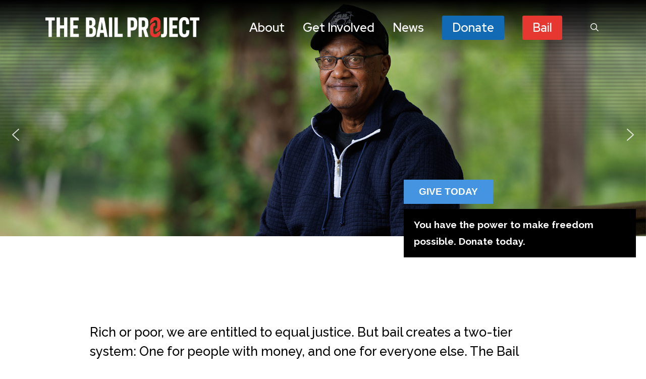

--- FILE ---
content_type: text/html; charset=UTF-8
request_url: https://bailproject.org/?ref=popsugar.com
body_size: 90980
content:
<!doctype html>
<html lang="en-US" class="no-js">
<head>

<!-- Osano Code -->
<script src="https://cmp.osano.com/Azyi4iUMrgBiI2onN/0ed876d4-a6f1-4651-a222-d2f77d7e82d0/osano.js"></script>
<script>
document.addEventListener('DOMContentLoaded', function() {
var cookieLink = document.querySelector('.cookie-preferences-link');
if (cookieLink) {
cookieLink.addEventListener('click', function(event) {
event.preventDefault(); // Prevent the default anchor behavior
Osano.cm.showDrawer('osano-cm-dom-info-dialog-open');
});
}
});

</script>
<style> 
      .osano-cm-widget{display: none;} 
</style> 
<!-- End Osano Code -->

<!-- MS Validation -->
<meta name="msvalidate.01" content="5D0990DA578607E03B8BB44C20CFC237" />
<!-- End MS Validation -->


	<meta charset="UTF-8">
	<!-- Fundraise Up: the new standard for online giving -->
	<script>(function(w,d,s,n,a){if(!w[n]){var l='call,catch,on,once,set,then,track'
	.split(','),i,o=function(n){return'function'==typeof n?o.l.push([arguments])&&o
	:function(){return o.l.push([n,arguments])&&o}},t=d.getElementsByTagName(s)[0],
	j=d.createElement(s);j.async=!0;j.src='https://cdn.fundraiseup.com/widget/'+a;
	t.parentNode.insertBefore(j,t);o.s=Date.now();o.v=4;o.h=w.location.href;o.l=[];
	for(i=0;i<7;i++)o[l[i]]=o(l[i]);w[n]=o}
	})(window,document,'script','FundraiseUp','AYHQYPSQ');</script>
	<!-- End Fundraise Up -->
<!-- DO NOT MODIFY -->
<!-- Quora Pixel Code (JS Helper) -->
<script>
!function(q,e,v,n,t,s){if(q.qp) return; n=q.qp=function(){n.qp?n.qp.apply(n,arguments):n.queue.push(arguments);}; n.queue=[];t=document.createElement(e);t.async=!0;t.src=v; s=document.getElementsByTagName(e)[0]; s.parentNode.insertBefore(t,s);}(window, 'script', 'https://a.quora.com/qevents.js');
qp('init', 'fb0cba9eb3eb4eb5aae78a86f85489a9', {'email': 'adamb@bailproject.org'});
qp('track', 'ViewContent');
</script>
<noscript><img height="1" width="1" style="display:none" src="https://q.quora.com/_/ad/fb0cba9eb3eb4eb5aae78a86f85489a9/pixel?tag=ViewContent&noscript=1"/></noscript>
<!-- End of Quora Pixel Code -->
<!-- <script>qp('track', 'Generic');</script>-->

<!-- Reddit Pixel -->
<script>
!function(w,d){if(!w.rdt){var p=w.rdt=function(){p.sendEvent?p.sendEvent.apply(p,arguments):p.callQueue.push(arguments)};p.callQueue=[];var t=d.createElement("script");t.src="https://www.redditstatic.com/ads/pixel.js",t.async=!0;var s=d.getElementsByTagName("script")[0];s.parentNode.insertBefore(t,s)}}(window,document);rdt('init','a2_e14xd1sp1fe4', {"optOut":false,"useDecimalCurrencyValues":true});rdt('track', 'PageVisit');
</script>
<!-- DO NOT MODIFY UNLESS TO REPLACE A USER IDENTIFIER -->
<!-- End Reddit Pixel -->



<!-- Google tag (gtag.js) -->
<script async src="https://www.googletagmanager.com/gtag/js?id=G-Q80BHWDR0X"></script>
<script>
  window.dataLayer = window.dataLayer || [];
  function gtag(){dataLayer.push(arguments);}
  gtag('js', new Date());

  gtag('config', 'G-Q80BHWDR0X');
  gtag('config', 'AW-603597232');
  gtag('config', 'GT-5DDF7B4');
  gtag('config', 'AW-11419137988');

  


</script>
	
<!-- Google Tag Manager -->
<script>(function(w,d,s,l,i){w[l]=w[l]||[];w[l].push({'gtm.start':
new Date().getTime(),event:'gtm.js'});var f=d.getElementsByTagName(s)[0],
j=d.createElement(s),dl=l!='dataLayer'?'&l='+l:'';j.async=true;j.src=
'https://www.googletagmanager.com/gtm.js?id='+i+dl;f.parentNode.insertBefore(j,f);
})(window,document,'script','dataLayer','GTM-N7H8WTZ');</script>
<!-- End Google Tag Manager -->
	
<script type="text/javascript">
var ftContainerGuid;
try {
    ftContainerGuid = 'ft077e4d5dd69a4c3a9e2cd2f4c5b433ba'
	console.log(`arb: ftContainerGuid: ${ftContainerGuid}`)

} catch (t) {
    console.error(t)
	console.log(`arb: error t: ${t}`)

}
if (!ftContainerGuid) try {
	console.log(`arb: in !ftContainerGuid!`)

    for (var scripts = document.getElementsByTagName("script"), i = 0; i < scripts.length; i++)
        if (scripts[i] && !ftContainerGuid) {
            var tmpGuid = scripts[i].getAttribute("data-ftguid");
			console.log(`arb: tmpGuid: ${tmpGuid}`)

            tmpGuid && (ftContainerGuid = tmpGuid)
        }
} catch (t) {
    console.error(t)
}
window.addEventListener("message", function(t) {
    if (t.data) try {
		console.log(`arb: t.data: ${t.data}`)
        var i = JSON.parse(t.data);
		console.log(`arb: i = ${JSON.stringify(i)}`)

        if ("FTResize" == i.action) {
            var a = document.getElementById(ftContainerGuid);
			console.log(`arb: a JS = ${JSON.stringify(a)}`)
			console.log(`arb: a = ${a}`)

            if (a && (i.data.width && a && a.style && (a.style.width = i.data.width + 5), i.data.height && a.style && (a.style.height = i.data.height + 5), i.data.width && (a.width = i.data.width), i.data.height && (a.height = i.data.height), i.data.isScrollToTop))
				try {
				console.log(`arb in try 53, a: ${a}`)
                a.scrollIntoView()
            } catch (t) {}
        } else if ("FTResizeCanvas" == i.action)
            for (var e = document.getElementsByTagName("div"), d = 0; d < e.length; d++)
                if (e[d] && e[d].getAttribute("id")) {
                    var r = e[d].getAttribute("id");
                    if (String(r).indexOf(ftContainerGuid + ":canvasapp") > -1) {
                        var h = e[d];
                        i.data.width && h && h.style && (h.style.width = i.data.width + 5 + "px"), i.data.height && h && h.style && (h.style.height = i.data.height + 5 + "px"), h.style.overflow = "auto", i.data.width && (h.width = i.data.width), i.data.height && (h.height = i.data.height)
                    }
                }
    } catch (t) {}
});
</script>
	
	<meta name="viewport" content="width=device-width, initial-scale=1, maximum-scale=1, user-scalable=0" /><meta name='robots' content='index, follow, max-image-preview:large, max-snippet:-1, max-video-preview:-1' />
	<style>img:is([sizes="auto" i], [sizes^="auto," i]) { contain-intrinsic-size: 3000px 1500px }</style>
	
	<!-- This site is optimized with the Yoast SEO Premium plugin v22.9 (Yoast SEO v26.3) - https://yoast.com/wordpress/plugins/seo/ -->
	<title>The Bail Project - Freedom should be free.</title>
	<meta name="description" content="The Bail Project strives for a more perfect justice system, one that works for all people no matter their race or wealth. By providing free bail assistance to those in need, we restore the presumption of innocence, reunite families, and gather evidence for change. By advocating for better policies, we seek to take money out of justice and to create a pretrial system that is more just, equitable, and humane." />
	<link rel="canonical" href="https://bailproject.org/" />
	<meta property="og:locale" content="en_US" />
	<meta property="og:type" content="website" />
	<meta property="og:title" content="The Bail Project - Freedom should be free." />
	<meta property="og:description" content="The Bail Project strives for a more perfect justice system, one that works for all people no matter their race or wealth. By providing free bail assistance to those in need, we restore the presumption of innocence, reunite families, and gather evidence for change. By advocating for better policies, we seek to take money out of justice and to create a pretrial system that is more just, equitable, and humane." />
	<meta property="og:url" content="https://bailproject.org/" />
	<meta property="og:site_name" content="The Bail Project" />
	<meta property="article:publisher" content="https://www.facebook.com/bailproject/" />
	<meta property="article:modified_time" content="2025-12-24T01:50:13+00:00" />
	<meta property="og:image" content="https://bailproject.org/wp-content/uploads/2023/05/TheBailProject_FeaturedImage.png" />
	<meta property="og:image:width" content="1236" />
	<meta property="og:image:height" content="1238" />
	<meta property="og:image:type" content="image/png" />
	<meta name="twitter:card" content="summary_large_image" />
	<meta name="twitter:title" content="The Bail Project - Freedom should be free." />
	<meta name="twitter:description" content="The Bail Project strives for a more perfect justice system, one that works for all people no matter their race or wealth. By providing free bail assistance to those in need, we restore the presumption of innocence, reunite families, and gather evidence for change. By advocating for better policies, we seek to take money out of justice and to create a pretrial system that is more just, equitable, and humane." />
	<meta name="twitter:image" content="https://bailproject.org/wp-content/uploads/2023/05/TheBailProject_FeaturedImage.png" />
	<meta name="twitter:site" content="@bailproject" />
	<script type="application/ld+json" class="yoast-schema-graph">{"@context":"https://schema.org","@graph":[{"@type":"WebPage","@id":"https://bailproject.org/","url":"https://bailproject.org/","name":"The Bail Project - Freedom should be free.","isPartOf":{"@id":"https://bailproject.org/#website"},"about":{"@id":"https://bailproject.org/#organization"},"primaryImageOfPage":{"@id":"https://bailproject.org/#primaryimage"},"image":{"@id":"https://bailproject.org/#primaryimage"},"thumbnailUrl":"https://bailproject.org/wp-content/uploads/2023/05/TheBailProject_FeaturedImage.png","datePublished":"2019-09-09T19:32:18+00:00","dateModified":"2025-12-24T01:50:13+00:00","description":"The Bail Project strives for a more perfect justice system, one that works for all people no matter their race or wealth. By providing free bail assistance to those in need, we restore the presumption of innocence, reunite families, and gather evidence for change. By advocating for better policies, we seek to take money out of justice and to create a pretrial system that is more just, equitable, and humane.","breadcrumb":{"@id":"https://bailproject.org/#breadcrumb"},"inLanguage":"en-US","potentialAction":[{"@type":"ReadAction","target":["https://bailproject.org/"]}]},{"@type":"ImageObject","inLanguage":"en-US","@id":"https://bailproject.org/#primaryimage","url":"https://bailproject.org/wp-content/uploads/2023/05/TheBailProject_FeaturedImage.png","contentUrl":"https://bailproject.org/wp-content/uploads/2023/05/TheBailProject_FeaturedImage.png","width":1236,"height":1238,"caption":"\"The Bail Project\" logo in white and red over a black square"},{"@type":"BreadcrumbList","@id":"https://bailproject.org/#breadcrumb","itemListElement":[{"@type":"ListItem","position":1,"name":"Home"}]},{"@type":"WebSite","@id":"https://bailproject.org/#website","url":"https://bailproject.org/","name":"The Bail Project","description":"Freedom should be free.","publisher":{"@id":"https://bailproject.org/#organization"},"potentialAction":[{"@type":"SearchAction","target":{"@type":"EntryPoint","urlTemplate":"https://bailproject.org/?s={search_term_string}"},"query-input":{"@type":"PropertyValueSpecification","valueRequired":true,"valueName":"search_term_string"}}],"inLanguage":"en-US"},{"@type":"Organization","@id":"https://bailproject.org/#organization","name":"The Bail Project","url":"https://bailproject.org/","logo":{"@type":"ImageObject","inLanguage":"en-US","@id":"https://bailproject.org/#/schema/logo/image/","url":"https://bailproject.org/wp-content/uploads/2022/09/TBP_logo-secondary_stacked-dark.png","contentUrl":"https://bailproject.org/wp-content/uploads/2022/09/TBP_logo-secondary_stacked-dark.png","width":2279,"height":1332,"caption":"The Bail Project"},"image":{"@id":"https://bailproject.org/#/schema/logo/image/"},"sameAs":["https://www.facebook.com/bailproject/","https://x.com/bailproject","https://www.instagram.com/bailproject/","https://www.linkedin.com/company/the-bail-project/","https://www.youtube.com/channel/UC-49-TzVvamru9KecPuSYKw","https://www.tiktok.com/@bailproject"]}]}</script>
	<!-- / Yoast SEO Premium plugin. -->


<link rel='dns-prefetch' href='//a.omappapi.com' />
<link rel='dns-prefetch' href='//use.fontawesome.com' />
<link rel='dns-prefetch' href='//fonts.googleapis.com' />
<link rel="alternate" type="application/rss+xml" title="The Bail Project &raquo; Feed" href="https://bailproject.org/feed/" />
<link rel="alternate" type="application/rss+xml" title="The Bail Project &raquo; Comments Feed" href="https://bailproject.org/comments/feed/" />
<link rel='stylesheet' id='wp-block-library-css' href='https://bailproject.org/wp-includes/css/dist/block-library/style.min.css?ver=6.8.3' type='text/css' media='all' />
<style id='font-awesome-svg-styles-default-inline-css' type='text/css'>
.svg-inline--fa {
  display: inline-block;
  height: 1em;
  overflow: visible;
  vertical-align: -.125em;
}
</style>
<link rel='stylesheet' id='font-awesome-svg-styles-css' href='https://bailproject.org/wp-content/uploads/font-awesome/v6.4.0/css/svg-with-js.css' type='text/css' media='all' />
<style id='font-awesome-svg-styles-inline-css' type='text/css'>
   .wp-block-font-awesome-icon svg::before,
   .wp-rich-text-font-awesome-icon svg::before {content: unset;}
</style>
<style id='global-styles-inline-css' type='text/css'>
:root{--wp--preset--aspect-ratio--square: 1;--wp--preset--aspect-ratio--4-3: 4/3;--wp--preset--aspect-ratio--3-4: 3/4;--wp--preset--aspect-ratio--3-2: 3/2;--wp--preset--aspect-ratio--2-3: 2/3;--wp--preset--aspect-ratio--16-9: 16/9;--wp--preset--aspect-ratio--9-16: 9/16;--wp--preset--color--black: #000000;--wp--preset--color--cyan-bluish-gray: #abb8c3;--wp--preset--color--white: #ffffff;--wp--preset--color--pale-pink: #f78da7;--wp--preset--color--vivid-red: #cf2e2e;--wp--preset--color--luminous-vivid-orange: #ff6900;--wp--preset--color--luminous-vivid-amber: #fcb900;--wp--preset--color--light-green-cyan: #7bdcb5;--wp--preset--color--vivid-green-cyan: #00d084;--wp--preset--color--pale-cyan-blue: #8ed1fc;--wp--preset--color--vivid-cyan-blue: #0693e3;--wp--preset--color--vivid-purple: #9b51e0;--wp--preset--gradient--vivid-cyan-blue-to-vivid-purple: linear-gradient(135deg,rgba(6,147,227,1) 0%,rgb(155,81,224) 100%);--wp--preset--gradient--light-green-cyan-to-vivid-green-cyan: linear-gradient(135deg,rgb(122,220,180) 0%,rgb(0,208,130) 100%);--wp--preset--gradient--luminous-vivid-amber-to-luminous-vivid-orange: linear-gradient(135deg,rgba(252,185,0,1) 0%,rgba(255,105,0,1) 100%);--wp--preset--gradient--luminous-vivid-orange-to-vivid-red: linear-gradient(135deg,rgba(255,105,0,1) 0%,rgb(207,46,46) 100%);--wp--preset--gradient--very-light-gray-to-cyan-bluish-gray: linear-gradient(135deg,rgb(238,238,238) 0%,rgb(169,184,195) 100%);--wp--preset--gradient--cool-to-warm-spectrum: linear-gradient(135deg,rgb(74,234,220) 0%,rgb(151,120,209) 20%,rgb(207,42,186) 40%,rgb(238,44,130) 60%,rgb(251,105,98) 80%,rgb(254,248,76) 100%);--wp--preset--gradient--blush-light-purple: linear-gradient(135deg,rgb(255,206,236) 0%,rgb(152,150,240) 100%);--wp--preset--gradient--blush-bordeaux: linear-gradient(135deg,rgb(254,205,165) 0%,rgb(254,45,45) 50%,rgb(107,0,62) 100%);--wp--preset--gradient--luminous-dusk: linear-gradient(135deg,rgb(255,203,112) 0%,rgb(199,81,192) 50%,rgb(65,88,208) 100%);--wp--preset--gradient--pale-ocean: linear-gradient(135deg,rgb(255,245,203) 0%,rgb(182,227,212) 50%,rgb(51,167,181) 100%);--wp--preset--gradient--electric-grass: linear-gradient(135deg,rgb(202,248,128) 0%,rgb(113,206,126) 100%);--wp--preset--gradient--midnight: linear-gradient(135deg,rgb(2,3,129) 0%,rgb(40,116,252) 100%);--wp--preset--font-size--small: 13px;--wp--preset--font-size--medium: 20px;--wp--preset--font-size--large: 36px;--wp--preset--font-size--x-large: 42px;--wp--preset--spacing--20: 0.44rem;--wp--preset--spacing--30: 0.67rem;--wp--preset--spacing--40: 1rem;--wp--preset--spacing--50: 1.5rem;--wp--preset--spacing--60: 2.25rem;--wp--preset--spacing--70: 3.38rem;--wp--preset--spacing--80: 5.06rem;--wp--preset--shadow--natural: 6px 6px 9px rgba(0, 0, 0, 0.2);--wp--preset--shadow--deep: 12px 12px 50px rgba(0, 0, 0, 0.4);--wp--preset--shadow--sharp: 6px 6px 0px rgba(0, 0, 0, 0.2);--wp--preset--shadow--outlined: 6px 6px 0px -3px rgba(255, 255, 255, 1), 6px 6px rgba(0, 0, 0, 1);--wp--preset--shadow--crisp: 6px 6px 0px rgba(0, 0, 0, 1);}:root { --wp--style--global--content-size: 1300px;--wp--style--global--wide-size: 1300px; }:where(body) { margin: 0; }.wp-site-blocks > .alignleft { float: left; margin-right: 2em; }.wp-site-blocks > .alignright { float: right; margin-left: 2em; }.wp-site-blocks > .aligncenter { justify-content: center; margin-left: auto; margin-right: auto; }:where(.is-layout-flex){gap: 0.5em;}:where(.is-layout-grid){gap: 0.5em;}.is-layout-flow > .alignleft{float: left;margin-inline-start: 0;margin-inline-end: 2em;}.is-layout-flow > .alignright{float: right;margin-inline-start: 2em;margin-inline-end: 0;}.is-layout-flow > .aligncenter{margin-left: auto !important;margin-right: auto !important;}.is-layout-constrained > .alignleft{float: left;margin-inline-start: 0;margin-inline-end: 2em;}.is-layout-constrained > .alignright{float: right;margin-inline-start: 2em;margin-inline-end: 0;}.is-layout-constrained > .aligncenter{margin-left: auto !important;margin-right: auto !important;}.is-layout-constrained > :where(:not(.alignleft):not(.alignright):not(.alignfull)){max-width: var(--wp--style--global--content-size);margin-left: auto !important;margin-right: auto !important;}.is-layout-constrained > .alignwide{max-width: var(--wp--style--global--wide-size);}body .is-layout-flex{display: flex;}.is-layout-flex{flex-wrap: wrap;align-items: center;}.is-layout-flex > :is(*, div){margin: 0;}body .is-layout-grid{display: grid;}.is-layout-grid > :is(*, div){margin: 0;}body{padding-top: 0px;padding-right: 0px;padding-bottom: 0px;padding-left: 0px;}:root :where(.wp-element-button, .wp-block-button__link){background-color: #32373c;border-width: 0;color: #fff;font-family: inherit;font-size: inherit;line-height: inherit;padding: calc(0.667em + 2px) calc(1.333em + 2px);text-decoration: none;}.has-black-color{color: var(--wp--preset--color--black) !important;}.has-cyan-bluish-gray-color{color: var(--wp--preset--color--cyan-bluish-gray) !important;}.has-white-color{color: var(--wp--preset--color--white) !important;}.has-pale-pink-color{color: var(--wp--preset--color--pale-pink) !important;}.has-vivid-red-color{color: var(--wp--preset--color--vivid-red) !important;}.has-luminous-vivid-orange-color{color: var(--wp--preset--color--luminous-vivid-orange) !important;}.has-luminous-vivid-amber-color{color: var(--wp--preset--color--luminous-vivid-amber) !important;}.has-light-green-cyan-color{color: var(--wp--preset--color--light-green-cyan) !important;}.has-vivid-green-cyan-color{color: var(--wp--preset--color--vivid-green-cyan) !important;}.has-pale-cyan-blue-color{color: var(--wp--preset--color--pale-cyan-blue) !important;}.has-vivid-cyan-blue-color{color: var(--wp--preset--color--vivid-cyan-blue) !important;}.has-vivid-purple-color{color: var(--wp--preset--color--vivid-purple) !important;}.has-black-background-color{background-color: var(--wp--preset--color--black) !important;}.has-cyan-bluish-gray-background-color{background-color: var(--wp--preset--color--cyan-bluish-gray) !important;}.has-white-background-color{background-color: var(--wp--preset--color--white) !important;}.has-pale-pink-background-color{background-color: var(--wp--preset--color--pale-pink) !important;}.has-vivid-red-background-color{background-color: var(--wp--preset--color--vivid-red) !important;}.has-luminous-vivid-orange-background-color{background-color: var(--wp--preset--color--luminous-vivid-orange) !important;}.has-luminous-vivid-amber-background-color{background-color: var(--wp--preset--color--luminous-vivid-amber) !important;}.has-light-green-cyan-background-color{background-color: var(--wp--preset--color--light-green-cyan) !important;}.has-vivid-green-cyan-background-color{background-color: var(--wp--preset--color--vivid-green-cyan) !important;}.has-pale-cyan-blue-background-color{background-color: var(--wp--preset--color--pale-cyan-blue) !important;}.has-vivid-cyan-blue-background-color{background-color: var(--wp--preset--color--vivid-cyan-blue) !important;}.has-vivid-purple-background-color{background-color: var(--wp--preset--color--vivid-purple) !important;}.has-black-border-color{border-color: var(--wp--preset--color--black) !important;}.has-cyan-bluish-gray-border-color{border-color: var(--wp--preset--color--cyan-bluish-gray) !important;}.has-white-border-color{border-color: var(--wp--preset--color--white) !important;}.has-pale-pink-border-color{border-color: var(--wp--preset--color--pale-pink) !important;}.has-vivid-red-border-color{border-color: var(--wp--preset--color--vivid-red) !important;}.has-luminous-vivid-orange-border-color{border-color: var(--wp--preset--color--luminous-vivid-orange) !important;}.has-luminous-vivid-amber-border-color{border-color: var(--wp--preset--color--luminous-vivid-amber) !important;}.has-light-green-cyan-border-color{border-color: var(--wp--preset--color--light-green-cyan) !important;}.has-vivid-green-cyan-border-color{border-color: var(--wp--preset--color--vivid-green-cyan) !important;}.has-pale-cyan-blue-border-color{border-color: var(--wp--preset--color--pale-cyan-blue) !important;}.has-vivid-cyan-blue-border-color{border-color: var(--wp--preset--color--vivid-cyan-blue) !important;}.has-vivid-purple-border-color{border-color: var(--wp--preset--color--vivid-purple) !important;}.has-vivid-cyan-blue-to-vivid-purple-gradient-background{background: var(--wp--preset--gradient--vivid-cyan-blue-to-vivid-purple) !important;}.has-light-green-cyan-to-vivid-green-cyan-gradient-background{background: var(--wp--preset--gradient--light-green-cyan-to-vivid-green-cyan) !important;}.has-luminous-vivid-amber-to-luminous-vivid-orange-gradient-background{background: var(--wp--preset--gradient--luminous-vivid-amber-to-luminous-vivid-orange) !important;}.has-luminous-vivid-orange-to-vivid-red-gradient-background{background: var(--wp--preset--gradient--luminous-vivid-orange-to-vivid-red) !important;}.has-very-light-gray-to-cyan-bluish-gray-gradient-background{background: var(--wp--preset--gradient--very-light-gray-to-cyan-bluish-gray) !important;}.has-cool-to-warm-spectrum-gradient-background{background: var(--wp--preset--gradient--cool-to-warm-spectrum) !important;}.has-blush-light-purple-gradient-background{background: var(--wp--preset--gradient--blush-light-purple) !important;}.has-blush-bordeaux-gradient-background{background: var(--wp--preset--gradient--blush-bordeaux) !important;}.has-luminous-dusk-gradient-background{background: var(--wp--preset--gradient--luminous-dusk) !important;}.has-pale-ocean-gradient-background{background: var(--wp--preset--gradient--pale-ocean) !important;}.has-electric-grass-gradient-background{background: var(--wp--preset--gradient--electric-grass) !important;}.has-midnight-gradient-background{background: var(--wp--preset--gradient--midnight) !important;}.has-small-font-size{font-size: var(--wp--preset--font-size--small) !important;}.has-medium-font-size{font-size: var(--wp--preset--font-size--medium) !important;}.has-large-font-size{font-size: var(--wp--preset--font-size--large) !important;}.has-x-large-font-size{font-size: var(--wp--preset--font-size--x-large) !important;}
:where(.wp-block-post-template.is-layout-flex){gap: 1.25em;}:where(.wp-block-post-template.is-layout-grid){gap: 1.25em;}
:where(.wp-block-columns.is-layout-flex){gap: 2em;}:where(.wp-block-columns.is-layout-grid){gap: 2em;}
:root :where(.wp-block-pullquote){font-size: 1.5em;line-height: 1.6;}
</style>
<link rel='stylesheet' id='salient-social-css' href='https://bailproject.org/wp-content/plugins/salient-social/css/style.css?ver=1.2.5' type='text/css' media='all' />
<style id='salient-social-inline-css' type='text/css'>

  .sharing-default-minimal .nectar-love.loved,
  body .nectar-social[data-color-override="override"].fixed > a:before, 
  body .nectar-social[data-color-override="override"].fixed .nectar-social-inner a,
  .sharing-default-minimal .nectar-social[data-color-override="override"] .nectar-social-inner a:hover,
  .nectar-social.vertical[data-color-override="override"] .nectar-social-inner a:hover {
    background-color: #666666;
  }
  .nectar-social.hover .nectar-love.loved,
  .nectar-social.hover > .nectar-love-button a:hover,
  .nectar-social[data-color-override="override"].hover > div a:hover,
  #single-below-header .nectar-social[data-color-override="override"].hover > div a:hover,
  .nectar-social[data-color-override="override"].hover .share-btn:hover,
  .sharing-default-minimal .nectar-social[data-color-override="override"] .nectar-social-inner a {
    border-color: #666666;
  }
  #single-below-header .nectar-social.hover .nectar-love.loved i,
  #single-below-header .nectar-social.hover[data-color-override="override"] a:hover,
  #single-below-header .nectar-social.hover[data-color-override="override"] a:hover i,
  #single-below-header .nectar-social.hover .nectar-love-button a:hover i,
  .nectar-love:hover i,
  .hover .nectar-love:hover .total_loves,
  .nectar-love.loved i,
  .nectar-social.hover .nectar-love.loved .total_loves,
  .nectar-social.hover .share-btn:hover, 
  .nectar-social[data-color-override="override"].hover .nectar-social-inner a:hover,
  .nectar-social[data-color-override="override"].hover > div:hover span,
  .sharing-default-minimal .nectar-social[data-color-override="override"] .nectar-social-inner a:not(:hover) i,
  .sharing-default-minimal .nectar-social[data-color-override="override"] .nectar-social-inner a:not(:hover) {
    color: #666666;
  }
</style>
<link rel='stylesheet' id='salient-grid-system-css' href='https://bailproject.org/wp-content/themes/salient/css/build/grid-system.css?ver=17.3.0' type='text/css' media='all' />
<link rel='stylesheet' id='main-styles-css' href='https://bailproject.org/wp-content/themes/salient/css/build/style.css?ver=17.3.0' type='text/css' media='all' />
<style id='main-styles-inline-css' type='text/css'>

		@font-face{
		     font-family:'Open Sans';
		     src:url('https://bailproject.org/wp-content/themes/salient/css/fonts/OpenSans-Light.woff') format('woff');
		     font-weight:300;
		     font-style:normal; 
		}
		 @font-face{
		     font-family:'Open Sans';
		     src:url('https://bailproject.org/wp-content/themes/salient/css/fonts/OpenSans-Regular.woff') format('woff');
		     font-weight:400;
		     font-style:normal; 
		}
		 @font-face{
		     font-family:'Open Sans';
		     src:url('https://bailproject.org/wp-content/themes/salient/css/fonts/OpenSans-SemiBold.woff') format('woff');
		     font-weight:600;
		     font-style:normal; 
		}
		 @font-face{
		     font-family:'Open Sans';
		     src:url('https://bailproject.org/wp-content/themes/salient/css/fonts/OpenSans-Bold.woff') format('woff');
		     font-weight:700;
		     font-style:normal; 
		}
</style>
<link rel='stylesheet' id='nectar-element-fancy-box-css' href='https://bailproject.org/wp-content/themes/salient/css/build/elements/element-fancy-box.css?ver=17.3.0' type='text/css' media='all' />
<link rel='stylesheet' id='nectar-element-animated-title-css' href='https://bailproject.org/wp-content/themes/salient/css/build/elements/element-animated-title.css?ver=17.3.0' type='text/css' media='all' />
<link rel='stylesheet' id='nectar-element-highlighted-text-css' href='https://bailproject.org/wp-content/themes/salient/css/build/elements/element-highlighted-text.css?ver=17.3.0' type='text/css' media='all' />
<link rel='stylesheet' id='nectar-element-category-grid-css' href='https://bailproject.org/wp-content/themes/salient/css/build/elements/element-category-grid.css?ver=17.3.0' type='text/css' media='all' />
<link rel='stylesheet' id='nectar-element-team-member-css' href='https://bailproject.org/wp-content/themes/salient/css/build/elements/element-team-member.css?ver=17.3.0' type='text/css' media='all' />
<link rel='stylesheet' id='nectar-element-milestone-css' href='https://bailproject.org/wp-content/themes/salient/css/build/elements/element-milestone.css?ver=17.3.0' type='text/css' media='all' />
<link rel='stylesheet' id='nectar-element-icon-with-text-css' href='https://bailproject.org/wp-content/themes/salient/css/build/elements/element-icon-with-text.css?ver=17.3.0' type='text/css' media='all' />
<link rel='stylesheet' id='nectar-element-wpb-column-border-css' href='https://bailproject.org/wp-content/themes/salient/css/build/elements/element-wpb-column-border.css?ver=17.3.0' type='text/css' media='all' />
<link rel='stylesheet' id='nectar-element-recent-posts-css' href='https://bailproject.org/wp-content/themes/salient/css/build/elements/element-recent-posts.css?ver=17.3.0' type='text/css' media='all' />
<link rel='stylesheet' id='nectar-steadysets-css' href='https://bailproject.org/wp-content/themes/salient/css/steadysets.css?ver=17.3.0' type='text/css' media='all' />
<link rel='stylesheet' id='nectar-brands-css' href='https://bailproject.org/wp-content/themes/salient/css/nectar-brands.css?ver=17.3.0' type='text/css' media='all' />
<link rel='stylesheet' id='responsive-css' href='https://bailproject.org/wp-content/themes/salient/css/build/responsive.css?ver=17.3.0' type='text/css' media='all' />
<link rel='stylesheet' id='skin-original-css' href='https://bailproject.org/wp-content/themes/salient/css/build/skin-original.css?ver=17.3.0' type='text/css' media='all' />
<style id='skin-original-inline-css' type='text/css'>
.nectar-color-accent-color,body a,label span,body [class^="icon-"].icon-default-style,.blog-recent[data-style*="classic_enhanced"] .post-meta a:hover i,.masonry.classic_enhanced .post .post-meta a:hover i,.comment-list .comment-meta a:hover,.comment-list .comment-meta a:focus,.comment-author a:hover,.comment-author a:focus,.post .post-header h2 a,.post .post-header a:hover,.post .post-header a:focus,#single-below-header a:hover,#single-below-header a:focus,.comment-list .pingback .comment-body > a:hover,[data-style="list_featured_first_row"] .meta-category a,[data-style="list_featured_first_row"] .meta-category a,.nectar-fancy-box[data-style="color_box_hover"][data-color="accent-color"] .icon-default-style,div[data-style="minimal"] .toggle:hover > .toggle-title a,div[data-style="minimal"] .toggle.open > .toggle-title a,#footer-outer #copyright li a i:hover,.ascend .comment-list .reply a,body.material .widget:not(.nectar_popular_posts_widget):not(.recent_posts_extra_widget) li a:hover,body.material #sidebar .widget:not(.nectar_popular_posts_widget):not(.recent_posts_extra_widget) li a:hover,body.material #footer-outer .widget:not(.nectar_popular_posts_widget):not(.recent_posts_extra_widget) li a:hover,#top nav .sf-menu .current_page_item > a .sf-sub-indicator i,#top nav .sf-menu .current_page_ancestor > a .sf-sub-indicator i,.sf-menu > .current_page_ancestor > a > .sf-sub-indicator i,.material .widget .tagcloud a,#single-below-header a:hover [class^="icon-"],.wpcf7-form .wpcf7-not-valid-tip,#header-outer .nectar-menu-label{color:#e63730;}#header-outer:not(.transparent) .nectar-mobile-only.mobile-header .menu-title-text:after{border-color:#e63730!important;}#header-outer #top nav > ul > .button_bordered > a:hover,#header-outer:not(.transparent) #social-in-menu a i:after,.sf-menu > li > a:hover > .sf-sub-indicator i,.sf-menu > li > a:active > .sf-sub-indicator i,.sf-menu > .sfHover > a > .sf-sub-indicator i,.sf-menu .megamenu > ul > li:hover > a,#header-outer nav > ul > .megamenu > ul > li > a:hover,#header-outer nav > ul > .megamenu > ul > .sfHover > a,#header-outer nav > ul > .megamenu > ul > li > a:focus,#top nav ul #nectar-user-account a:hover span,#top nav ul #search-btn a:hover span,#top nav ul .slide-out-widget-area-toggle a:hover span,body.material:not([data-header-color="custom"]) #header-outer:not([data-format="left-header"]) #top ul.cart_list a:hover,body.material #header-outer:not(.transparent) .cart-outer:hover .cart-menu-wrap .icon-salient-cart,#header-outer:not([data-format="left-header"]) nav > ul > .megamenu ul ul .current-menu-item.has-ul > a,#header-outer:not([data-format="left-header"]) nav > ul > .megamenu ul ul .current-menu-ancestor.has-ul > a,body #header-secondary-outer #social a:hover i,body #header-secondary-outer #social a:focus i,#footer-outer a:focus,#footer-outer a:hover,.recent-posts .post-header a:hover,.result a:hover,.post-area.standard-minimal .post .post-meta .date a,.post-area.standard-minimal .post .post-header h2 a:hover,.post-area.standard-minimal .post .more-link:hover span,.post-area.standard-minimal .post .more-link span:after,.post-area.standard-minimal .post .minimal-post-meta a:hover,.single .post .post-meta a:hover,.single .post .post-meta a:focus,.single #single-meta div a:hover i,.single #single-meta div:hover > a,.single #single-meta div:focus > a,.result .title a,.circle-border,.home .blog-recent:not([data-style="list_featured_first_row"]) .col .post-header a:hover,.home .blog-recent .col .post-header h3 a,.project-attrs li i,.nectar-milestone .number.accent-color,body #portfolio-nav a:hover i,span.accent-color,.portfolio-items .nectar-love:hover i,.portfolio-items .nectar-love.loved i,body .hovered .nectar-love i,body:not(.material) #search-outer #search #close a span:hover,.carousel-wrap[data-full-width="true"] .carousel-heading a:hover i,#search-outer .ui-widget-content li:hover *,#search-outer .ui-widget-content .ui-state-focus *,.portfolio-filters-inline .container ul li .active,.svg-icon-holder[data-color="accent-color"],.team-member .accent-color:hover,.blog-recent[data-style="minimal"] .col > span,.blog-recent[data-style="title_only"] .col:hover .post-header .title,body #pagination .page-numbers.prev:hover,body #pagination .page-numbers.next:hover,body #pagination a.page-numbers:hover,body #pagination a.page-numbers:focus,body[data-form-submit="see-through"] input[type=submit],body[data-form-submit="see-through"] button[type=submit],.nectar_icon_wrap[data-color="accent-color"] i,.nectar_team_member_close .inner:before,body:not([data-header-format="left-header"]) nav > ul > .megamenu > ul > li > ul > .has-ul > a:hover,body:not([data-header-format="left-header"]) nav > ul > .megamenu > ul > li > ul > .has-ul > a:focus,.masonry.material .masonry-blog-item .meta-category a,body .wpb_row .span_12 .portfolio-filters-inline[data-color-scheme="accent-color-underline"].full-width-section .active,body .wpb_row .span_12 .portfolio-filters-inline[data-color-scheme="accent-color-underline"].full-width-section a:hover,.material .comment-list .reply a:hover,.material .comment-list .reply a:focus,.material .widget li:not(.has-img) a:hover .post-title,.material #sidebar .widget li:not(.has-img) a:hover .post-title,.material #sidebar .widget ul[data-style="featured-image-left"] li a:hover .post-title,.material #sidebar .widget .tagcloud a,.single.material .post-area .content-inner > .post-tags a,.post-area.featured_img_left .meta-category a,.post-meta .icon-salient-heart-2.loved,body.material .nectar-button.see-through.accent-color[data-color-override="false"],div[data-style="minimal_small"] .toggle.accent-color > .toggle-title a:hover,div[data-style="minimal_small"] .toggle.accent-color.open > .toggle-title a,.testimonial_slider[data-rating-color="accent-color"] .star-rating .filled:before,.nectar_single_testimonial[data-color="accent-color"] p .open-quote,.nectar-quick-view-box .star-rating,.widget_search .search-form button[type=submit] .icon-salient-search,body.search-no-results .search-form button[type=submit] .icon-salient-search{color:#e63730!important;}.nectar-bg-accent-color,.nectar-bg-hover-accent-color:hover,#ajax-content-wrap .nectar-bg-pseudo-accent-color:before,[data-style="list_featured_first_row"] .meta-category a:before,.tabbed > ul li .active-tab,.tabbed > ul li .active-tab:hover,.wpb_row .nectar-post-grid-filters[data-active-color="accent-color"] a:after,.testimonial_slider[data-style="multiple_visible"][data-color*="accent-color"] .flickity-page-dots .dot.is-selected:before,.testimonial_slider[data-style="multiple_visible"][data-color*="accent-color"] blockquote.is-selected p,.nectar_video_lightbox.nectar-button[data-color="default-accent-color"],.nectar_video_lightbox.nectar-button[data-color="transparent-accent-color"]:hover,.nectar-cta[data-color="accent-color"]:not([data-style="material"]) .link_wrap,.flex-direction-nav a,.carousel-prev:hover,.carousel-next:hover,.nectar-flickity[data-controls*="arrows_overlaid"][data-control-color="accent-color"] .flickity-prev-next-button:hover:before,.nectar-flickity[data-controls="default"][data-control-color="accent-color"] .flickity-page-dots .dot:before,.nectar-flickity[data-controls="touch_total"][data-control-color="accent-color"] .visualized-total span,[class*=" icon-"],.toggle.open > .toggle-title a,div[data-style="minimal"] .toggle.open > .toggle-title i:after,div[data-style="minimal"] .toggle:hover > .toggle-title i:after,div[data-style="minimal"] .toggle.open > .toggle-title i:before,div[data-style="minimal"] .toggle:hover > .toggle-title i:before,div[data-style="minimal_small"] .toggle.accent-color > .toggle-title:after,.main-content .widget_calendar caption,#footer-outer .widget_calendar caption,.post .more-link span:hover,.post.format-quote .post-content .quote-inner,.post.format-link .post-content .link-inner,.nectar-post-grid-wrap[data-load-more-color="accent-color"] .load-more:hover,.format-status .post-content .status-inner,.nectar-post-grid-item.nectar-new-item .inner:before,input[type=submit]:hover,input[type="button"]:hover,body[data-form-submit="regular"] input[type=submit],body[data-form-submit="regular"] button[type=submit],body[data-form-submit="regular"] .container-wrap .span_12.light input[type=submit]:hover,body[data-form-submit="regular"] .container-wrap .span_12.light button[type=submit]:hover,#slide-out-widget-area,#slide-out-widget-area-bg.fullscreen,#slide-out-widget-area-bg.fullscreen-split,#slide-out-widget-area-bg.fullscreen-alt .bg-inner,body.material #slide-out-widget-area-bg.slide-out-from-right,.widget .material .widget .tagcloud a:before,.nectar-hor-list-item[data-hover-effect="full_border"][data-color="accent-color"] .nectar-list-item-btn:hover,#header-outer[data-lhe="animated_underline"] .nectar-header-text-content a:after,.nectar-slide-in-cart.style_slide_in_click .widget_shopping_cart .nectar-notice,.woocommerce #review_form #respond .form-submit #submit,#header-outer .nectar-menu-label:before{background-color:#e63730;}.orbit-wrapper .slider-nav .right,.orbit-wrapper .slider-nav .left,.progress li span,.nectar-progress-bar span,#footer-outer #footer-widgets .col .tagcloud a:hover,#sidebar .widget .tagcloud a:hover,#fp-nav.tooltip ul li .fp-tooltip .tooltip-inner,#pagination .next a:hover,#pagination .prev a:hover,.comment-list .reply a:hover,.comment-list .reply a:focus,.icon-normal,.bar_graph li span,.nectar-button[data-color-override="false"].regular-button,.nectar-button.tilt.accent-color,body .swiper-slide .button.transparent_2 .primary-color:hover,#footer-outer #footer-widgets .col input[type="submit"],.blog-recent .more-link span:hover,.post-tags a:hover,#to-top:hover,#to-top.dark:hover,body[data-button-style*="rounded"] #to-top:after,#pagination a.page-numbers:hover,#pagination span.page-numbers.current,.portfolio-items .col[data-default-color="true"] .work-item:not(.style-3) .work-info-bg,.portfolio-items .col[data-default-color="true"] .bottom-meta,.portfolio-items .col.nectar-new-item .inner-wrap:before,.portfolio-filters-inline[data-color-scheme="accent-color-underline"] a:after,.portfolio-filters a,.portfolio-filters #sort-portfolio,.project-attrs li span,.portfolio-filters,.portfolio-filters-inline[data-color-scheme="accent-color"],.bottom_controls #portfolio-nav .controls li a i:after,.bottom_controls #portfolio-nav ul:first-child li#all-items a:hover i,.single-portfolio .facebook-share a:hover,.single-portfolio .twitter-share a:hover,.single-portfolio .pinterest-share a:hover,.single-post .facebook-share a:hover,.single-post .twitter-share a:hover,.single-post .pinterest-share a:hover,.mejs-controls .mejs-time-rail .mejs-time-current,.mejs-controls .mejs-volume-button .mejs-volume-slider .mejs-volume-current,.mejs-controls .mejs-horizontal-volume-slider .mejs-horizontal-volume-current,.post.quote .content-inner .quote-inner .whole-link,.masonry.classic_enhanced .post.quote.wide_tall .post-content a:hover .quote-inner,.masonry.classic_enhanced .post.link.wide_tall .post-content a:hover .link-inner,.iosSlider .prev_slide:hover,.iosSlider .next_slide:hover,#header-outer .widget_shopping_cart a.button,#header-outer a.cart-contents .cart-wrap span,#header-outer #mobile-cart-link .cart-wrap span,#top nav ul .slide-out-widget-area-toggle a:hover .lines,#top nav ul .slide-out-widget-area-toggle a:hover .lines:after,#top nav ul .slide-out-widget-area-toggle a:hover .lines:before,#top nav ul .slide-out-widget-area-toggle a:hover .lines-button:after,#header-outer .widget_shopping_cart a.button,body[data-header-format="left-header"] #header-outer[data-lhe="animated_underline"] #top nav ul li:not([class*="button_"]) > a span:after,#buddypress a.button:focus,.swiper-slide .button.solid_color a,.swiper-slide .button.solid_color_2 a,.select2-container .select2-choice:hover,.select2-dropdown-open .select2-choice,body[data-fancy-form-rcs="1"] .select2-container--default .select2-selection--single:hover,body[data-fancy-form-rcs="1"] .select2-container--default.select2-container--open .select2-selection--single,#top nav > ul > .button_solid_color > a:before,#header-outer.transparent #top nav > ul > .button_solid_color > a:before,.twentytwenty-handle,.twentytwenty-horizontal .twentytwenty-handle:before,.twentytwenty-horizontal .twentytwenty-handle:after,.twentytwenty-vertical .twentytwenty-handle:before,.twentytwenty-vertical .twentytwenty-handle:after,.masonry.classic_enhanced .posts-container article .meta-category a:hover,.blog-recent[data-style*="classic_enhanced"] .meta-category a:hover,.masonry.classic_enhanced .posts-container article .video-play-button,.masonry.material .masonry-blog-item .meta-category a:before,.material.masonry .masonry-blog-item .video-play-button,.masonry.material .quote-inner:before,.masonry.material .link-inner:before,.nectar-recent-posts-slider .container .strong span:before,#page-header-bg[data-post-hs="default_minimal"] .inner-wrap > a:hover,#page-header-bg[data-post-hs="default_minimal"] .inner-wrap > a:focus,.single .heading-title[data-header-style="default_minimal"] .meta-category a:hover,.single .heading-title[data-header-style="default_minimal"] .meta-category a:focus,.nectar-fancy-box:after,.divider-small-border[data-color="accent-color"],.divider-border[data-color="accent-color"],.nectar-animated-title[data-color="accent-color"] .nectar-animated-title-inner:after,#fp-nav:not(.light-controls).tooltip_alt ul li a span:after,#fp-nav.tooltip_alt ul li a span:after,.nectar-video-box[data-color="default-accent-color"] .nectar_video_lightbox,body .nectar-video-box[data-color="default-accent-color"][data-hover="zoom_button"] .nectar_video_lightbox:after,.nectar_video_lightbox.play_button_with_text[data-color="default-accent-color"]:not([data-style="small"]) .play > .inner-wrap:before,.span_12.dark .owl-theme .owl-dots .owl-dot.active span,.span_12.dark .owl-theme .owl-dots .owl-dot:hover span,.nectar-recent-posts-single_featured .strong a,.post-area.standard-minimal .post .more-link span:before,.nectar-slide-in-cart .widget_shopping_cart a.button,.related-posts[data-style="material"] .meta-category a:before,.post-area.featured_img_left .meta-category a:before,body.material #page-header-bg.fullscreen-header .inner-wrap >a,.nectar-hor-list-item[data-color="accent-color"]:before,.material #sidebar .widget .tagcloud a:before,.single .post-area .content-inner > .post-tags a:before,.auto_meta_overlaid_spaced .post.quote .n-post-bg:after,.auto_meta_overlaid_spaced .post.link .n-post-bg:after,.post-area.featured_img_left .posts-container .article-content-wrap .video-play-button,.post-area.featured_img_left .post .quote-inner:before,.post-area.featured_img_left .link-inner:before,.nectar-recent-posts-single_featured.multiple_featured .controls li:after,.nectar-recent-posts-single_featured.multiple_featured .controls .active:before,.nectar-fancy-box[data-color="accent-color"]:not([data-style="default"]) .box-bg:after,body.material[data-button-style^="rounded"] .nectar-button.see-through.accent-color[data-color-override="false"] i,body.material .nectar-video-box[data-color="default-accent-color"] .nectar_video_lightbox:before,.nectar_team_member_overlay .team_member_details .bio-inner .mobile-close:before,.nectar_team_member_overlay .team_member_details .bio-inner .mobile-close:after,.fancybox-navigation button:hover:before,button[type=submit]:hover,button[type=submit]:focus,body[data-form-submit="see-through"] input[type=submit]:hover,body[data-form-submit="see-through"].woocommerce #respond input#submit:hover,html body[data-form-submit="see-through"] button[type=submit]:hover,body[data-form-submit="see-through"] .container-wrap .span_12.light input[type=submit]:hover,body[data-form-submit="see-through"] .container-wrap .span_12.light button[type=submit]:hover,body.original .bypostauthor .comment-body:before,.widget_layered_nav ul.yith-wcan-label li a:hover,.widget_layered_nav ul.yith-wcan-label .chosen a,.nectar-next-section-wrap.bounce a:before,body .nectar-button.see-through-2[data-hover-color-override="false"]:hover{background-color:#e63730!important;}#header-outer #top nav > ul > li:not(.megamenu) ul a:hover,#header-outer:not([data-format="left-header"]) #top nav > ul > li:not(.megamenu) .sfHover > a,#header-outer #top nav > ul > li:not(.megamenu) .sfHover > a,#header-outer:not([data-format="left-header"]) #top nav > ul > li:not(.megamenu) ul a:hover,#header-outer:not([data-format="left-header"]) #top nav > ul > li:not(.megamenu) ul .current-menu-item > a,#header-outer:not([data-format="left-header"]) #top nav > ul > li:not(.megamenu) ul .current-menu-ancestor > a,#header-outer nav > ul > .megamenu > ul ul li a:hover,#header-outer nav > ul > .megamenu > ul ul li a:focus,#header-outer nav > ul > .megamenu > ul ul .sfHover > a,#header-secondary-outer ul > li:not(.megamenu) .sfHover > a,#header-secondary-outer ul > li:not(.megamenu) ul a:hover,#header-secondary-outer ul > li:not(.megamenu) ul a:focus,body:not([data-header-format="left-header"]) #header-outer nav > ul > .megamenu > ul ul .current-menu-item > a{background-color:#e63730!important;}#header-outer[data-format="left-header"] #top nav > ul > li:not(.megamenu) ul a:hover{color:#e63730;}#header-outer[data-format="left-header"] .sf-menu .sub-menu .current-menu-item > a,.sf-menu ul .open-submenu > a{color:#e63730!important;}.tabbed > ul li .active-tab,body.material input[type=text]:focus,body.material textarea:focus,body.material input[type=email]:focus,body.material input[type=search]:focus,body.material input[type=password]:focus,body.material input[type=tel]:focus,body.material input[type=url]:focus,body.material input[type=date]:focus,body.material input[type=number]:focus,body.material select:focus,.row .col .wp-caption .wp-caption-text,.material.woocommerce-page input#coupon_code:focus,.material #search-outer #search input[type="text"],#header-outer[data-lhe="animated_underline"] #top nav > ul > li > a .menu-title-text:after,div[data-style="minimal"] .toggle.default.open i,div[data-style="minimal"] .toggle.default:hover i,div[data-style="minimal"] .toggle.accent-color.open i,div[data-style="minimal"] .toggle.accent-color:hover i,.single #single-meta div a:hover,.single #single-meta div a:focus,.single .fullscreen-blog-header #single-below-header > span a:hover,.blog-title #single-meta .nectar-social.hover > div a:hover,.nectar-hor-list-item[data-hover-effect="full_border"][data-color="accent-color"]:hover,.material.woocommerce-page[data-form-style="default"] div input#coupon_code:focus{border-color:#e63730;}body[data-form-style="minimal"] label:after,body .recent_projects_widget a:hover img,.recent_projects_widget a:hover img,#sidebar #flickr a:hover img,body .nectar-button.see-through-2[data-hover-color-override="false"]:hover,#footer-outer #flickr a:hover img,#featured article .post-title a:hover,body #featured article .post-title a:hover,div.wpcf7-validation-errors,.select2-container .select2-choice:hover,.select2-dropdown-open .select2-choice,body:not(.original) .bypostauthor img.avatar,.material blockquote::before,blockquote.wp-block-quote:before,#header-outer:not(.transparent) #top nav > ul > .button_bordered > a:hover:before,.single #project-meta ul li:not(.meta-share-count):hover a,body[data-button-style="rounded"] #pagination > a:hover,body[data-form-submit="see-through"] input[type=submit],body[data-form-submit="see-through"] button[type=submit],.span_12.dark .nectar_video_lightbox.play_button_with_text[data-color="default-accent-color"] .play:before,.span_12.dark .nectar_video_lightbox.play_button_with_text[data-color="default-accent-color"] .play:after,#header-secondary-outer[data-lhe="animated_underline"] nav > .sf-menu >li >a .menu-title-text:after,body.material .nectar-button.see-through.accent-color[data-color-override="false"],.woocommerce-page.material .widget_price_filter .ui-slider .ui-slider-handle,body[data-form-submit="see-through"] button[type=submit]:not(.search-widget-btn),.woocommerce-account[data-form-submit="see-through"] .woocommerce-form-login button.button,.woocommerce-account[data-form-submit="see-through"] .woocommerce-form-register button.button,body[data-form-submit="see-through"] .woocommerce #order_review #payment #place_order,body[data-fancy-form-rcs="1"] .select2-container--default .select2-selection--single:hover,body[data-fancy-form-rcs="1"] .select2-container--default.select2-container--open .select2-selection--single,.gallery a:hover img{border-color:#e63730!important;}.nectar-highlighted-text[data-using-custom-color="false"]:not([data-style="text_outline"]) em{background-image:linear-gradient(to right,rgba(230,55,48,0.3) 0,rgba(230,55,48,0.3) 100%);}.nectar-highlighted-text[data-using-custom-color="false"][data-style="regular_underline"] a em,.nectar-highlighted-text[data-using-custom-color="false"][data-style="regular_underline"] em.has-link{background-image:linear-gradient(to right,rgba(230,55,48,0.3) 0,rgba(230,55,48,0.3) 100%),linear-gradient(to right,#e63730 0,#e63730 100%);}.nectar_icon_wrap .svg-icon-holder[data-color="accent-color"] svg path{stroke:#e63730!important;}body.material[data-button-style^="rounded"] .nectar-button.see-through.accent-color[data-color-override="false"] i:after{box-shadow:#e63730 0 8px 15px;opacity:0.24;}.nectar-fancy-box[data-style="color_box_hover"][data-color="accent-color"]:before{box-shadow:0 30px 90px #e63730;}.nectar-fancy-box[data-style="hover_desc"][data-color="accent-color"] .box-bg:after{background:linear-gradient(to bottom,rgba(0,0,0,0),#e63730 100%);}#footer-outer[data-link-hover="underline"][data-custom-color="false"] #footer-widgets ul:not([class*="nectar_blog_posts"]):not(.cart_list) a:not(.tag-cloud-link):not(.nectar-button),#footer-outer[data-link-hover="underline"] #footer-widgets .textwidget a:not(.nectar-button){background-image:linear-gradient(to right,#e63730 0,#e63730 100%);}#search-results .result .title a{background-image:linear-gradient(to right,#e63730 0,#e63730 100%);}.container-wrap .bottom_controls #portfolio-nav ul:first-child li#all-items a:hover i{box-shadow:-.6em 0 #e63730,-.6em .6em #e63730,.6em 0 #e63730,.6em -.6em #e63730,0 -.6em #e63730,-.6em -.6em #e63730,0 .6em #e63730,.6em .6em #e63730;}#fp-nav:not(.light-controls).tooltip_alt ul li a.active span,#fp-nav.tooltip_alt ul li a.active span{box-shadow:inset 0 0 0 2px #e63730;-webkit-box-shadow:inset 0 0 0 2px #e63730;}.default-loading-icon:before{border-top-color:#e63730!important;}#header-outer a.cart-contents span:before,#fp-nav.tooltip ul li .fp-tooltip .tooltip-inner:after{border-color:transparent #e63730!important;}body .testimonial_slider[data-style="multiple_visible"][data-color*="accent-color"] blockquote .bottom-arrow:after,body .dark .testimonial_slider[data-style="multiple_visible"][data-color*="accent-color"] blockquote .bottom-arrow:after,.portfolio-items[data-ps="6"] .bg-overlay,.portfolio-items[data-ps="6"].no-masonry .bg-overlay,.nectar_team_member_close .inner,.nectar_team_member_overlay .team_member_details .bio-inner .mobile-close{border-color:#e63730;}.widget .nectar_widget[class*="nectar_blog_posts_"] .arrow-circle svg circle,.nectar-woo-flickity[data-controls="arrows-and-text"] .flickity-prev-next-button svg circle.time{stroke:#e63730;}.im-icon-wrap[data-color="accent-color"] path{fill:#e63730;}@media only screen and (min-width :1px) and (max-width :1000px){body #featured article .post-title > a{background-color:#e63730;}body #featured article .post-title > a{border-color:#e63730;}}#header-outer .widget_shopping_cart .cart_list li a.remove,.original #header-outer .woocommerce.widget_shopping_cart .cart_list li a.remove,.stock.out-of-stock,#header-outer #top nav > ul > .button_bordered_2 > a:hover,#header-outer[data-lhe="default"] #top nav > ul > .button_bordered_2 > a:hover,#header-outer[data-lhe="default"] #top nav .sf-menu .button_bordered_2.current-menu-item > a{color:#126ab5!important;}#top nav > ul > .button_solid_color_2 > a:before,#header-outer.transparent #top nav > ul > .button_solid_color_2 > a:before,body[data-slide-out-widget-area-style="slide-out-from-right"]:not([data-header-color="custom"]).material .slide_out_area_close:before,#header-outer .widget_shopping_cart a.button,.woocommerce ul.products li.product .onsale,.woocommerce-page ul.products li.product .onsale,.woocommerce span.onsale,.woocommerce-page span.onsale{background-color:#126ab5;}#header-outer .woocommerce.widget_shopping_cart .cart_list li a.remove,#header-outer .woocommerce.widget_shopping_cart .cart_list li a.remove,#header-outer:not(.transparent) #top nav > ul > .button_bordered_2 > a:hover:before{border-color:#126ab5;}.nectar-color-extra-color-1,.testimonial_slider[data-rating-color="extra-color-1"] .star-rating .filled:before,div[data-style="minimal"] .toggle.extra-color-1:hover > .toggle-title a,div[data-style="minimal"] .toggle.extra-color-1.open > .toggle-title a,div[data-style="minimal_small"] .toggle.extra-color-1 > .toggle-title a:hover,div[data-style="minimal_small"] .toggle.extra-color-1.open > .toggle-title a{color:#126ab5;}.nectar-milestone .number.extra-color-1,span.extra-color-1,.team-member .social.extra-color-1 li a,body [class^="icon-"].icon-default-style.extra-color-1,body [class^="icon-"].icon-default-style[data-color="extra-color-1"],.team-member .extra-color-1:hover,.svg-icon-holder[data-color="extra-color-1"],.nectar_icon_wrap[data-color="extra-color-1"] i,body .wpb_row .span_12 .portfolio-filters-inline[data-color-scheme="extra-color-1-underline"].full-width-section .active,body .wpb_row .span_12 .portfolio-filters-inline[data-color-scheme="extra-color-1-underline"].full-width-section a:hover,body.material .nectar-button.see-through.extra-color-1[data-color-override="false"],.nectar_single_testimonial[data-color="extra-color-1"] p .open-quote,.no-highlight.extra-color-1 h3{color:#126ab5!important;}.nectar-bg-extra-color-1,#ajax-content-wrap .nectar-bg-pseudo-extra-color-1:before,.wpb_row .nectar-post-grid-filters[data-active-color="extra-color-1"] a:after,.testimonial_slider[data-style="multiple_visible"][data-color*="extra-color-1"] .flickity-page-dots .dot.is-selected:before,.testimonial_slider[data-style="multiple_visible"][data-color*="extra-color-1"] blockquote.is-selected p,.nectar-button.nectar_video_lightbox[data-color="default-extra-color-1"],.nectar_video_lightbox.nectar-button[data-color="transparent-extra-color-1"]:hover,.nectar-cta[data-color="extra-color-1"]:not([data-style="material"]) .link_wrap,.nectar-flickity[data-controls*="arrows_overlaid"][data-control-color="extra-color-1"] .flickity-prev-next-button:hover:before,.nectar-flickity[data-controls="default"][data-control-color="extra-color-1"] .flickity-page-dots .dot:before,.nectar-flickity[data-controls="touch_total"][data-control-color="extra-color-1"] .visualized-total span,.nectar-post-grid-wrap[data-load-more-color="extra-color-1"] .load-more:hover,[class*=" icon-"].extra-color-1.icon-normal,div[data-style="minimal"] .toggle.extra-color-1.open i:after,div[data-style="minimal"] .toggle.extra-color-1:hover i:after,div[data-style="minimal"] .toggle.open.extra-color-1 i:before,div[data-style="minimal"] .toggle.extra-color-1:hover i:before,div[data-style="minimal_small"] .toggle.extra-color-1 > .toggle-title:after,.toggle.open.extra-color-1 > .toggle-title a,.nectar-hor-list-item[data-hover-effect="full_border"][data-color="extra-color-1"] .nectar-list-item-btn:hover{background-color:#126ab5;}.nectar-button.regular-button.extra-color-1,.nectar-button.tilt.extra-color-1,body .swiper-slide .button.transparent_2 .extra-color-1:hover,#sidebar .widget:hover [class^="icon-"].icon-3x.extra-color-1:not(.alt-style),.portfolio-filters-inline[data-color-scheme="extra-color-1"],.portfolio-filters[data-color-scheme="extra-color-1"] #sort-portfolio,.portfolio-filters[data-color-scheme="extra-color-1"] a,.nectar-fancy-box[data-color="extra-color-1"]:after,.divider-small-border[data-color="extra-color-1"],.divider-border[data-color="extra-color-1"],.nectar-animated-title[data-color="extra-color-1"] .nectar-animated-title-inner:after,.portfolio-filters-inline[data-color-scheme="extra-color-1-underline"] a:after,.nectar-video-box[data-color="extra-color-1"] .nectar_video_lightbox,body .nectar-video-box[data-color="extra-color-1"][data-hover="zoom_button"] .nectar_video_lightbox:after,.nectar_video_lightbox.play_button_with_text[data-color="extra-color-1"]:not([data-style="small"]) .play > .inner-wrap:before,body.material .nectar-video-box[data-color="extra-color-1"] .nectar_video_lightbox:before,.nectar-hor-list-item[data-color="extra-color-1"]:before,.nectar-fancy-box[data-color="extra-color-1"]:not([data-style="default"]) .box-bg:after,body.material[data-button-style^="rounded"] .nectar-button.see-through.extra-color-1[data-color-override="false"] i,.nectar-recent-posts-single_featured.multiple_featured .controls[data-color="extra-color-1"] li:after,.extra-color-1.icon-normal,.bar_graph li .extra-color-1,.nectar-progress-bar .extra-color-1,.swiper-slide .button.solid_color .extra-color-1,.swiper-slide .button.solid_color_2 .extra-color-1{background-color:#126ab5!important;}.nectar_icon_wrap .svg-icon-holder[data-color="extra-color-1"] svg path{stroke:#126ab5!important;}body.material[data-button-style^="rounded"] .nectar-button.see-through.extra-color-1[data-color-override="false"] i:after{box-shadow:#126ab5 0 8px 15px;opacity:0.24;}.nectar-fancy-box[data-style="color_box_hover"][data-color="extra-color-1"]:before{box-shadow:0 30px 90px #126ab5;}.nectar-fancy-box[data-style="hover_desc"][data-color="extra-color-1"] .box-bg:after{background:linear-gradient(to bottom,rgba(0,0,0,0),#126ab5 100%);}body .testimonial_slider[data-style="multiple_visible"][data-color*="extra-color-1"] blockquote .bottom-arrow:after,body .dark .testimonial_slider[data-style="multiple_visible"][data-color*="extra-color-1"] blockquote .bottom-arrow:after,div[data-style="minimal"] .toggle.open.extra-color-1 i,div[data-style="minimal"] .toggle.extra-color-1:hover i,.span_12.dark .nectar_video_lightbox.play_button_with_text[data-color="extra-color-1"] .play:before,.span_12.dark .nectar_video_lightbox.play_button_with_text[data-color="extra-color-1"] .play:after,.nectar-hor-list-item[data-hover-effect="full_border"][data-color="extra-color-1"]:hover{border-color:#126ab5;}body.material .nectar-button.see-through.extra-color-1[data-color-override="false"]{border-color:#126ab5!important;}.im-icon-wrap[data-color="extra-color-1"] path{fill:#126ab5;}.nectar-color-extra-color-2,.testimonial_slider[data-rating-color="extra-color-2"] .star-rating .filled:before,div[data-style="minimal"] .toggle.extra-color-2:hover > .toggle-title a,div[data-style="minimal"] .toggle.extra-color-2.open > .toggle-title a,div[data-style="minimal_small"] .toggle.extra-color-2 > .toggle-title a:hover,div[data-style="minimal_small"] .toggle.extra-color-2.open > .toggle-title a{color:#666666;}.nectar-milestone .number.extra-color-2,span.extra-color-2,.team-member .social.extra-color-2 li a,body [class^="icon-"].icon-default-style.extra-color-2,body [class^="icon-"].icon-default-style[data-color="extra-color-2"],.team-member .extra-color-2:hover,.svg-icon-holder[data-color="extra-color-2"],.nectar_icon_wrap[data-color="extra-color-2"] i,body .wpb_row .span_12 .portfolio-filters-inline[data-color-scheme="extra-color-2-underline"].full-width-section .active,body .wpb_row .span_12 .portfolio-filters-inline[data-color-scheme="extra-color-2-underline"].full-width-section a:hover,body.material .nectar-button.see-through.extra-color-2[data-color-override="false"],.nectar_single_testimonial[data-color="extra-color-2"] p .open-quote,.no-highlight.extra-color-2 h3{color:#666666!important;}.nectar-bg-extra-color-2,#ajax-content-wrap .nectar-bg-pseudo-extra-color-2:before,.wpb_row .nectar-post-grid-filters[data-active-color="extra-color-2"] a:after,.testimonial_slider[data-style="multiple_visible"][data-color*="extra-color-2"] .flickity-page-dots .dot.is-selected:before,.testimonial_slider[data-style="multiple_visible"][data-color*="extra-color-2"] blockquote.is-selected p,.nectar-button.nectar_video_lightbox[data-color="default-extra-color-2"],.nectar_video_lightbox.nectar-button[data-color="transparent-extra-color-2"]:hover,.nectar-cta[data-color="extra-color-2"]:not([data-style="material"]) .link_wrap,.nectar-flickity[data-controls*="arrows_overlaid"][data-control-color="extra-color-2"] .flickity-prev-next-button:hover:before,.nectar-flickity[data-controls="default"][data-control-color="extra-color-2"] .flickity-page-dots .dot:before,.nectar-flickity[data-controls="touch_total"][data-control-color="extra-color-2"] .visualized-total span,.nectar-post-grid-wrap[data-load-more-color="extra-color-2"] .load-more:hover,[class*=" icon-"].extra-color-2.icon-normal,div[data-style="minimal"] .toggle.extra-color-2.open i:after,div[data-style="minimal"] .toggle.extra-color-2:hover i:after,div[data-style="minimal"] .toggle.open.extra-color-2 i:before,div[data-style="minimal"] .toggle.extra-color-2:hover i:before,div[data-style="minimal_small"] .toggle.extra-color-2 > .toggle-title:after,.toggle.open.extra-color-2 > .toggle-title a,.nectar-hor-list-item[data-hover-effect="full_border"][data-color="extra-color-2"] .nectar-list-item-btn:hover{background-color:#666666;}.nectar-button.regular-button.extra-color-2,.nectar-button.tilt.extra-color-2,body .swiper-slide .button.transparent_2 .extra-color-2:hover,#sidebar .widget:hover [class^="icon-"].icon-3x.extra-color-2:not(.alt-style),.portfolio-filters-inline[data-color-scheme="extra-color-2"],.portfolio-filters[data-color-scheme="extra-color-2"] #sort-portfolio,.portfolio-filters[data-color-scheme="extra-color-2"] a,.nectar-fancy-box[data-color="extra-color-2"]:after,.divider-small-border[data-color="extra-color-2"],.divider-border[data-color="extra-color-2"],.nectar-animated-title[data-color="extra-color-2"] .nectar-animated-title-inner:after,.portfolio-filters-inline[data-color-scheme="extra-color-2-underline"] a:after,.nectar-video-box[data-color="extra-color-2"] .nectar_video_lightbox,body .nectar-video-box[data-color="extra-color-2"][data-hover="zoom_button"] .nectar_video_lightbox:after,.nectar_video_lightbox.play_button_with_text[data-color="extra-color-2"]:not([data-style="small"]) .play > .inner-wrap:before,body.material .nectar-video-box[data-color="extra-color-2"] .nectar_video_lightbox:before,.nectar-hor-list-item[data-color="extra-color-2"]:before,.nectar-fancy-box[data-color="extra-color-2"]:not([data-style="default"]) .box-bg:after,body.material[data-button-style^="rounded"] .nectar-button.see-through.extra-color-2[data-color-override="false"] i,.nectar-recent-posts-single_featured.multiple_featured .controls[data-color="extra-color-2"] li:after,.extra-color-2.icon-normal,.bar_graph li .extra-color-2,.nectar-progress-bar .extra-color-2,.swiper-slide .button.solid_color .extra-color-2,.swiper-slide .button.solid_color_2 .extra-color-2{background-color:#666666!important;}.nectar_icon_wrap .svg-icon-holder[data-color="extra-color-2"] svg path{stroke:#666666!important;}body.material[data-button-style^="rounded"] .nectar-button.see-through.extra-color-2[data-color-override="false"] i:after{box-shadow:#666666 0 8px 15px;opacity:0.24;}.nectar-fancy-box[data-style="color_box_hover"][data-color="extra-color-2"]:before{box-shadow:0 30px 90px #666666;}.nectar-fancy-box[data-style="hover_desc"][data-color="extra-color-2"] .box-bg:after{background:linear-gradient(to bottom,rgba(0,0,0,0),#666666 100%);}body .testimonial_slider[data-style="multiple_visible"][data-color*="extra-color-2"] blockquote .bottom-arrow:after,body .dark .testimonial_slider[data-style="multiple_visible"][data-color*="extra-color-2"] blockquote .bottom-arrow:after,div[data-style="minimal"] .toggle.open.extra-color-2 i,div[data-style="minimal"] .toggle.extra-color-2:hover i,.span_12.dark .nectar_video_lightbox.play_button_with_text[data-color="extra-color-2"] .play:before,.span_12.dark .nectar_video_lightbox.play_button_with_text[data-color="extra-color-2"] .play:after,.nectar-hor-list-item[data-hover-effect="full_border"][data-color="extra-color-2"]:hover{border-color:#666666;}body.material .nectar-button.see-through.extra-color-2[data-color-override="false"]{border-color:#666666!important;}.im-icon-wrap[data-color="extra-color-2"] path{fill:#666666;}.nectar-color-extra-color-3,.testimonial_slider[data-rating-color="extra-color-3"] .star-rating .filled:before,div[data-style="minimal"] .toggle.extra-color-3:hover > .toggle-title a,div[data-style="minimal"] .toggle.extra-color-3.open > .toggle-title a,div[data-style="minimal_small"] .toggle.extra-color-3 > .toggle-title a:hover,div[data-style="minimal_small"] .toggle.extra-color-3.open > .toggle-title a{color:#126ab5;}.nectar-milestone .number.extra-color-3,span.extra-color-3,.team-member .social.extra-color-3 li a,body [class^="icon-"].icon-default-style.extra-color-3,body [class^="icon-"].icon-default-style[data-color="extra-color-3"],.team-member .extra-color-3:hover,.svg-icon-holder[data-color="extra-color-3"],.nectar_icon_wrap[data-color="extra-color-3"] i,body .wpb_row .span_12 .portfolio-filters-inline[data-color-scheme="extra-color-3-underline"].full-width-section .active,body .wpb_row .span_12 .portfolio-filters-inline[data-color-scheme="extra-color-3-underline"].full-width-section a:hover,body.material .nectar-button.see-through.extra-color-3[data-color-override="false"],.nectar_single_testimonial[data-color="extra-color-3"] p .open-quote,.no-highlight.extra-color-3 h3{color:#126ab5!important;}.nectar-bg-extra-color-3,#ajax-content-wrap .nectar-bg-pseudo-extra-color-3:before,.wpb_row .nectar-post-grid-filters[data-active-color="extra-color-3"] a:after,.testimonial_slider[data-style="multiple_visible"][data-color*="extra-color-3"] .flickity-page-dots .dot.is-selected:before,.testimonial_slider[data-style="multiple_visible"][data-color*="extra-color-3"] blockquote.is-selected p,.nectar-button.nectar_video_lightbox[data-color="default-extra-color-3"],.nectar_video_lightbox.nectar-button[data-color="transparent-extra-color-3"]:hover,.nectar-cta[data-color="extra-color-3"]:not([data-style="material"]) .link_wrap,.nectar-flickity[data-controls*="arrows_overlaid"][data-control-color="extra-color-3"] .flickity-prev-next-button:hover:before,.nectar-flickity[data-controls="default"][data-control-color="extra-color-3"] .flickity-page-dots .dot:before,.nectar-flickity[data-controls="touch_total"][data-control-color="extra-color-3"] .visualized-total span,.nectar-post-grid-wrap[data-load-more-color="extra-color-3"] .load-more:hover,[class*=" icon-"].extra-color-3.icon-normal,div[data-style="minimal"] .toggle.extra-color-3.open i:after,div[data-style="minimal"] .toggle.extra-color-3:hover i:after,div[data-style="minimal"] .toggle.open.extra-color-3 i:before,div[data-style="minimal"] .toggle.extra-color-3:hover i:before,div[data-style="minimal_small"] .toggle.extra-color-3 > .toggle-title:after,.toggle.open.extra-color-3 > .toggle-title a,.nectar-hor-list-item[data-hover-effect="full_border"][data-color="extra-color-3"] .nectar-list-item-btn:hover{background-color:#126ab5;}.nectar-button.regular-button.extra-color-3,.nectar-button.tilt.extra-color-3,body .swiper-slide .button.transparent_2 .extra-color-3:hover,#sidebar .widget:hover [class^="icon-"].icon-3x.extra-color-3:not(.alt-style),.portfolio-filters-inline[data-color-scheme="extra-color-3"],.portfolio-filters[data-color-scheme="extra-color-3"] #sort-portfolio,.portfolio-filters[data-color-scheme="extra-color-3"] a,.nectar-fancy-box[data-color="extra-color-3"]:after,.divider-small-border[data-color="extra-color-3"],.divider-border[data-color="extra-color-3"],.nectar-animated-title[data-color="extra-color-3"] .nectar-animated-title-inner:after,.portfolio-filters-inline[data-color-scheme="extra-color-3-underline"] a:after,.nectar-video-box[data-color="extra-color-3"] .nectar_video_lightbox,body .nectar-video-box[data-color="extra-color-3"][data-hover="zoom_button"] .nectar_video_lightbox:after,.nectar_video_lightbox.play_button_with_text[data-color="extra-color-3"]:not([data-style="small"]) .play > .inner-wrap:before,body.material .nectar-video-box[data-color="extra-color-3"] .nectar_video_lightbox:before,.nectar-hor-list-item[data-color="extra-color-3"]:before,.nectar-fancy-box[data-color="extra-color-3"]:not([data-style="default"]) .box-bg:after,body.material[data-button-style^="rounded"] .nectar-button.see-through.extra-color-3[data-color-override="false"] i,.nectar-recent-posts-single_featured.multiple_featured .controls[data-color="extra-color-3"] li:after,.extra-color-3.icon-normal,.bar_graph li .extra-color-3,.nectar-progress-bar .extra-color-3,.swiper-slide .button.solid_color .extra-color-3,.swiper-slide .button.solid_color_2 .extra-color-3{background-color:#126ab5!important;}.nectar_icon_wrap .svg-icon-holder[data-color="extra-color-3"] svg path{stroke:#126ab5!important;}body.material[data-button-style^="rounded"] .nectar-button.see-through.extra-color-3[data-color-override="false"] i:after{box-shadow:#126ab5 0 8px 15px;opacity:0.24;}.nectar-fancy-box[data-style="color_box_hover"][data-color="extra-color-3"]:before{box-shadow:0 30px 90px #126ab5;}.nectar-fancy-box[data-style="hover_desc"][data-color="extra-color-3"] .box-bg:after{background:linear-gradient(to bottom,rgba(0,0,0,0),#126ab5 100%);}body .testimonial_slider[data-style="multiple_visible"][data-color*="extra-color-3"] blockquote .bottom-arrow:after,body .dark .testimonial_slider[data-style="multiple_visible"][data-color*="extra-color-3"] blockquote .bottom-arrow:after,div[data-style="minimal"] .toggle.open.extra-color-3 i,div[data-style="minimal"] .toggle.extra-color-3:hover i,.span_12.dark .nectar_video_lightbox.play_button_with_text[data-color="extra-color-3"] .play:before,.span_12.dark .nectar_video_lightbox.play_button_with_text[data-color="extra-color-3"] .play:after,.nectar-hor-list-item[data-hover-effect="full_border"][data-color="extra-color-3"]:hover{border-color:#126ab5;}body.material .nectar-button.see-through.extra-color-3[data-color-override="false"]{border-color:#126ab5!important;}.im-icon-wrap[data-color="extra-color-3"] path{fill:#126ab5;}.widget .nectar_widget[class*="nectar_blog_posts_"][data-style="hover-featured-image-gradient-and-counter"] > li a .popular-featured-img:after{background:#126ab5;background:linear-gradient(to right,#126ab5,#000000);}.nectar-bg-extra-color-gradient-1,#ajax-content-wrap .nectar-bg-pseudo-extra-color-gradient-1:before,.divider-small-border[data-color="extra-color-gradient-1"],.divider-border[data-color="extra-color-gradient-1"],.nectar-progress-bar .extra-color-gradient-1,.wpb_row .nectar-post-grid-filters[data-active-color="extra-color-gradient-1"] a:after,.nectar-recent-posts-single_featured.multiple_featured .controls[data-color="extra-color-gradient-1"] li:after,.nectar-fancy-box[data-style="default"][data-color="extra-color-gradient-1"]:after{background:#000000;background:linear-gradient(to right,#000000,#126ab5);}.icon-normal.extra-color-gradient-1,body [class^="icon-"].icon-3x.alt-style.extra-color-gradient-1,.nectar-button.extra-color-gradient-1:after,.nectar-cta[data-color="extra-color-gradient-1"]:not([data-style="material"]) .link_wrap,.nectar-button.see-through-extra-color-gradient-1:after,.nectar-fancy-box[data-style="color_box_hover"][data-color="extra-color-gradient-1"] .box-bg:after,.nectar-post-grid-wrap[data-load-more-color="extra-color-gradient-1"] .load-more:before{background:#000000;background:linear-gradient(to bottom right,#000000,#126ab5);}body.material .nectar-button.regular.m-extra-color-gradient-1,body.material .nectar-button.see-through.m-extra-color-gradient-1:before,.swiper-slide .button.solid_color .extra-color-gradient-1,.swiper-slide .button.transparent_2 .extra-color-gradient-1:before{background:#000000;background:linear-gradient(125deg,#000000,#126ab5);}body.material .nectar-button.regular.m-extra-color-gradient-1:before{background:#126ab5;}.nectar-fancy-box[data-style="color_box_hover"][data-color="extra-color-gradient-1"]:before{box-shadow:0 30px 90px #126ab5;}.nectar-color-extra-color-gradient-1,.testimonial_slider[data-rating-color="extra-color-gradient-1"] .star-rating .filled:before{color:#000000;background:linear-gradient(to right,#000000,#126ab5);-webkit-background-clip:text;-webkit-text-fill-color:transparent;background-clip:text;text-fill-color:transparent;}.nectar-button.extra-color-gradient-1,.nectar-button.see-through-extra-color-gradient-1{border-width:3px;border-style:solid;-moz-border-image:-moz-linear-gradient(top right,#000000 0,#126ab5 100%);-webkit-border-image:-webkit-linear-gradient(top right,#000000 0,#126ab5 100%);border-image:linear-gradient(to bottom right,#000000 0,#126ab5 100%);border-image-slice:1;}[class^="icon-"][data-color="extra-color-gradient-1"]:before,[class*=" icon-"][data-color="extra-color-gradient-1"]:before,[class^="icon-"].extra-color-gradient-1:not(.icon-normal):before,[class*=" icon-"].extra-color-gradient-1:not(.icon-normal):before,.nectar_icon_wrap[data-color="extra-color-gradient-1"]:not([data-style="shadow-bg"]) i{color:#000000;background:linear-gradient(to bottom right,#000000,#126ab5);-webkit-background-clip:text;-webkit-text-fill-color:transparent;background-clip:text;text-fill-color:transparent;display:initial;}.nectar-button.extra-color-gradient-1 .hover,.nectar-button.see-through-extra-color-gradient-1 .start{background:#000000;background:linear-gradient(to bottom right,#000000,#126ab5);-webkit-background-clip:text;-webkit-text-fill-color:transparent;background-clip:text;text-fill-color:transparent;display:initial;}.nectar-button.extra-color-gradient-1.no-text-grad .hover,.nectar-button.see-through-extra-color-gradient-1.no-text-grad .start{background:transparent!important;color:#000000!important;}.nectar-bg-extra-color-gradient-2,#ajax-content-wrap .nectar-bg-pseudo-extra-color-gradient-2:before,.divider-small-border[data-color="extra-color-gradient-2"],.divider-border[data-color="extra-color-gradient-2"],.nectar-progress-bar .extra-color-gradient-2,.wpb_row .nectar-post-grid-filters[data-active-color="extra-color-gradient-2"] a:after,.nectar-recent-posts-single_featured.multiple_featured .controls[data-color="extra-color-gradient-2"] li:after,.nectar-fancy-box[data-style="default"][data-color="extra-color-gradient-2"]:after{background:#000000;background:linear-gradient(to right,#000000,#e63730);}.icon-normal.extra-color-gradient-2,body [class^="icon-"].icon-3x.alt-style.extra-color-gradient-2,.nectar-button.extra-color-gradient-2:after,.nectar-cta[data-color="extra-color-gradient-2"]:not([data-style="material"]) .link_wrap,.nectar-button.see-through-extra-color-gradient-2:after,.nectar-fancy-box[data-style="color_box_hover"][data-color="extra-color-gradient-2"] .box-bg:after,.nectar-post-grid-wrap[data-load-more-color="extra-color-gradient-2"] .load-more:before{background:#000000;background:linear-gradient(to bottom right,#000000,#e63730);}body.material .nectar-button.regular.m-extra-color-gradient-2,body.material .nectar-button.see-through.m-extra-color-gradient-2:before,.swiper-slide .button.solid_color .extra-color-gradient-2,.swiper-slide .button.transparent_2 .extra-color-gradient-2:before{background:#000000;background:linear-gradient(125deg,#000000,#e63730);}body.material .nectar-button.regular.m-extra-color-gradient-2:before{background:#e63730;}.nectar-fancy-box[data-style="color_box_hover"][data-color="extra-color-gradient-2"]:before{box-shadow:0 30px 90px #e63730;}.nectar-color-extra-color-gradient-2,.testimonial_slider[data-rating-color="extra-color-gradient-2"] .star-rating .filled:before{color:#000000;background:linear-gradient(to right,#000000,#e63730);-webkit-background-clip:text;-webkit-text-fill-color:transparent;background-clip:text;text-fill-color:transparent;}.nectar-button.extra-color-gradient-2,.nectar-button.see-through-extra-color-gradient-2{border-width:3px;border-style:solid;-moz-border-image:-moz-linear-gradient(top right,#000000 0,#e63730 100%);-webkit-border-image:-webkit-linear-gradient(top right,#000000 0,#e63730 100%);border-image:linear-gradient(to bottom right,#000000 0,#e63730 100%);border-image-slice:1;}[class^="icon-"][data-color="extra-color-gradient-2"]:before,[class*=" icon-"][data-color="extra-color-gradient-2"]:before,[class^="icon-"].extra-color-gradient-2:not(.icon-normal):before,[class*=" icon-"].extra-color-gradient-2:not(.icon-normal):before,.nectar_icon_wrap[data-color="extra-color-gradient-2"]:not([data-style="shadow-bg"]) i{color:#000000;background:linear-gradient(to bottom right,#000000,#e63730);-webkit-background-clip:text;-webkit-text-fill-color:transparent;background-clip:text;text-fill-color:transparent;display:initial;}.nectar-button.extra-color-gradient-2 .hover,.nectar-button.see-through-extra-color-gradient-2 .start{background:#000000;background:linear-gradient(to bottom right,#000000,#e63730);-webkit-background-clip:text;-webkit-text-fill-color:transparent;background-clip:text;text-fill-color:transparent;display:initial;}.nectar-button.extra-color-gradient-2.no-text-grad .hover,.nectar-button.see-through-extra-color-gradient-2.no-text-grad .start{background:transparent!important;color:#000000!important;}:root{--nectar-accent-color:#e63730;--nectar-extra-color-1:#126ab5;--nectar-extra-color-2:#666666;--nectar-extra-color-3:#126ab5;}:root{--nectar-bg-color:#ffffff;}body,.container-wrap,.material .ocm-effect-wrap,.project-title,.ascend .container-wrap,.ascend .project-title,body .vc_text_separator div,.carousel-wrap[data-full-width="true"] .carousel-heading,.carousel-wrap .left-border,.carousel-wrap .right-border,.single-post.ascend #page-header-bg.fullscreen-header,.single-post #single-below-header.fullscreen-header,#page-header-wrap,.page-header-no-bg,#full_width_portfolio .project-title.parallax-effect,.portfolio-items .col,.page-template-template-portfolio-php .portfolio-items .col.span_3,.page-template-template-portfolio-php .portfolio-items .col.span_4,body .nectar-quick-view-box div.product .product div.summary,.nectar-global-section.before-footer,.nectar-global-section.after-nav,body.box-rolling,body[data-footer-reveal="1"].ascend.box-rolling,body[data-footer-reveal="1"].box-rolling,.wpml-ls-statics-footer{background-color:#ffffff;}body,body h1,body h2,body h3,body h4,body h5,body h6,.woocommerce div.product .woocommerce-tabs .full-width-content ul.tabs li a,.woocommerce .woocommerce-breadcrumb a,.woocommerce .woocommerce-breadcrumb i,body:not(.original) .comment-list .comment-author,body:not(.original) .comment-list .pingback .comment-body > a,.post-area.standard-minimal .post .more-link span,#sidebar .widget .nectar_widget[class*="nectar_blog_posts_"] > li .post-date{color:#000000;}#sidebar h4,.ascend.woocommerce #sidebar h4,body .row .col.section-title span{color:#000000;}#ajax-content-wrap ul.products li.product.minimal .price{color:#000000!important;}.single .heading-title[data-header-style="default_minimal"] .meta-category a{color:#000000;border-color:#000000;}body #header-outer,body #search-outer,body.ascend #search-outer,body[data-header-format="left-header"].ascend #search-outer,.material #header-space,#header-space,.material #header-outer .bg-color-stripe,.material #search-outer .bg-color-stripe,.material #header-outer #search-outer:before,.material #search-outer .nectar-ajax-search-results,body[data-header-format="left-header"].material #search-outer,body.material[data-header-format="centered-menu-bottom-bar"] #page-header-wrap.fullscreen-header,body #header-outer #mobile-menu:before,.nectar-slide-in-cart.style_slide_in_click{background-color:#ffffff;}body .nectar-slide-in-cart:not(.style_slide_in_click) .blockUI.blockOverlay{background-color:#ffffff!important;}body #header-outer,body[data-header-color="dark"] #header-outer{background-color:rgba(255,255,255,100);}.material #header-outer:not(.transparent) .bg-color-stripe{display:none;}#header-outer #top nav > ul > li > a,#header-outer .slide-out-widget-area-toggle a i.label,#header-outer:not(.transparent) #top #logo,#header-outer #top .span_9 > .slide-out-widget-area-toggle i,#header-outer #top .sf-sub-indicator i,body[data-header-color="custom"].ascend #boxed #header-outer .cart-menu .cart-icon-wrap i,#header-outer #top nav ul #nectar-user-account a span,#header-outer #top #toggle-nav i,.material #header-outer:not([data-permanent-transparent="1"]) .mobile-search .icon-salient-search,#header-outer:not([data-permanent-transparent="1"]) .mobile-user-account .icon-salient-m-user,#header-outer:not([data-permanent-transparent="1"]) .mobile-search .icon-salient-search,#header-outer #top #mobile-cart-link i,#header-outer .cart-menu .cart-icon-wrap .icon-salient-cart,body[data-header-format="left-header"] #header-outer #social-in-menu a,#header-outer #top nav ul #search-btn a span,#search-outer #search input[type="text"],#search-outer #search #close a span,body.ascend #search-outer #search #close a span,body.ascend #search-outer #search input[type="text"],.material #search-outer #search .span_12 span,.style_slide_in_click .total,.style_slide_in_click .total strong,.nectar-slide-in-cart.style_slide_in_click h4,.nectar-slide-in-cart.style_slide_in_click .widget_shopping_cart,.nectar-slide-in-cart.style_slide_in_click .widget_shopping_cart .cart_list.woocommerce-mini-cart .mini_cart_item a,.style_slide_in_click .woocommerce-mini-cart__empty-message h3{color:#000000!important;}body #header-outer .nectar-header-text-content,.nectar-ajax-search-results .search-post-item,.nectar-ajax-search-results ul.products li.product,#header-outer:not(.transparent) .nectar-mobile-only.mobile-header{color:#000000;}.material #header-outer #search-outer input::-webkit-input-placeholder,body[data-header-format="left-header"].material #search-outer input::-webkit-input-placeholder{color:#000000!important;}#header-outer #top .slide-out-widget-area-toggle a .lines:after,#header-outer #top .slide-out-widget-area-toggle a .lines:before,#header-outer #top .slide-out-widget-area-toggle a .lines-button:after,body.material.mobile #header-outer.transparent:not([data-permanent-transparent="1"]) header .slide-out-widget-area-toggle a .close-line,body.material.mobile #header-outer:not([data-permanent-transparent="1"]) header .slide-out-widget-area-toggle a .close-line,#search-outer .close-wrap .close-line,#header-outer:not(.transparent) #top .slide-out-widget-area-toggle .close-line,.nectar-slide-in-cart.style_slide_in_click .close-cart .close-line,.nectar-ajax-search-results h4 a:before{background-color:#000000;}#top nav > ul > .button_bordered > a:before,#header-outer:not(.transparent) #top .slide-out-widget-area-toggle .close-line{border-color:#000000;}#header-outer:not(.transparent) .nectar-mobile-only.mobile-header .menu-title-text:after{border-color:#e63730!important;}#header-outer .slide-out-widget-area-toggle a:hover i.label,body #header-outer:not(.transparent) #social-in-menu a i:after,.ascend #header-outer:not(.transparent) .cart-outer:hover .cart-menu-wrap:not(.has_products) .icon-salient-cart,body.material #header-outer:not(.transparent) .cart-outer:hover .cart-menu-wrap .icon-salient-cart,body #top nav .sf-menu > .current_page_ancestor > a .sf-sub-indicator i,body #top nav .sf-menu > .current_page_item > a .sf-sub-indicator i,#header-outer #top .sf-menu > .sfHover > a .sf-sub-indicator i,#header-outer #top .sf-menu > li > a:hover .sf-sub-indicator i,#header-outer #top nav ul #search-btn a:hover span,#header-outer #top nav ul #nectar-user-account a:hover span,#header-outer #top nav ul .slide-out-widget-area-toggle a:hover span,body:not(.material) #search-outer #search #close a span:hover{color:#e63730!important;}#top .sf-menu > li.nectar-regular-menu-item > a:hover > .nectar-menu-icon,#top .sf-menu > li.nectar-regular-menu-item.sfHover > a > .nectar-menu-icon,#top .sf-menu > li.nectar-regular-menu-item[class*="current-"] > a > .nectar-menu-icon,#header-outer[data-lhe="default"]:not(.transparent) .nectar-header-text-content a:hover{color:#e63730;}.nectar-ajax-search-results .search-post-item h5{background-image:linear-gradient(to right,#e63730 0,#e63730 100%);}#header-outer:not(.transparent) #top nav ul .slide-out-widget-area-toggle a:hover .lines:after,#header-outer:not(.transparent) #top nav ul .slide-out-widget-area-toggle a:hover .lines:before,#header-outer:not(.transparent) #top nav ul .slide-out-widget-area-toggle a:hover .lines-button:after,body[data-header-format="left-header"] #header-outer[data-lhe="animated_underline"] #top nav > ul > li:not([class*="button_"]) > a > span:after,#header-outer[data-lhe="animated_underline"] .nectar-header-text-content a:after{background-color:#e63730!important;}#header-outer[data-lhe="animated_underline"] #top nav > ul > li > a .menu-title-text:after,body.material #header-outer #search-outer #search input[type="text"],body[data-header-format="left-header"].material #search-outer #search input[type="text"]{border-color:#e63730;}#top .sf-menu > li.nectar-regular-menu-item > a > .nectar-menu-icon{color:#666666;}#search-outer .ui-widget-content,body:not([data-header-format="left-header"]) #top .sf-menu li ul,#header-outer nav > ul > .megamenu > .sub-menu,body #header-outer nav > ul > .megamenu > .sub-menu > li > a,#header-outer .widget_shopping_cart .cart_list a,#header-outer .widget_shopping_cart .cart_list li,#header-outer .widget_shopping_cart_content,.woocommerce .cart-notification,#header-secondary-outer ul ul li a,#header-secondary-outer .sf-menu li ul{background-color:#ffffff;}body[data-header-format="left-header"] #header-outer .cart-outer .cart-notification:after{border-color:transparent transparent #ffffff transparent;}#top .sf-menu li ul li a:hover,body #top nav .sf-menu ul .sfHover > a,#top .sf-menu li ul .current-menu-item > a,#top .sf-menu li ul .current-menu-ancestor > a,#header-outer nav > ul > .megamenu > ul ul li a:hover,#header-outer nav > ul > .megamenu > ul ul li a:focus,#header-outer nav > ul > .megamenu > ul ul .current-menu-item > a,#header-secondary-outer ul ul li a:hover,#header-secondary-outer ul ul li a:focus,#header-secondary-outer ul > li:not(.megamenu) ul a:hover,body #header-secondary-outer .sf-menu ul .sfHover > a,#search-outer .ui-widget-content li:hover,#search-outer .ui-state-hover,#search-outer .ui-widget-content .ui-state-hover,#search-outer .ui-widget-header .ui-state-hover,#search-outer .ui-state-focus,#search-outer .ui-widget-content .ui-state-focus,#search-outer .ui-widget-header .ui-state-focus,#header-outer #top nav > ul > li:not(.megamenu) ul a:hover,#header-outer #top nav > ul > li:not(.megamenu) .sfHover > a,#header-outer:not([data-format="left-header"]) #top nav > ul > li:not(.megamenu) .sfHover > a,#header-outer nav > ul > .megamenu > ul ul .sfHover > a,#header-outer:not([data-format="left-header"]) #top nav > ul > li:not(.megamenu) ul a:hover,body:not([data-header-format="left-header"]) #header-outer nav > ul > .megamenu > ul ul .current-menu-item > a,#header-outer:not([data-format="left-header"]) #top nav > ul > li:not(.megamenu) ul .current-menu-item > a,#header-outer:not([data-format="left-header"]) #top nav > ul > li:not(.megamenu) ul .current-menu-ancestor > a{background-color:#ffffff!important;}#search-outer .ui-widget-content li a,#search-outer .ui-widget-content i,#top .sf-menu li ul li a,body #header-outer .widget_shopping_cart .cart_list a,#header-secondary-outer ul ul li a,.woocommerce .cart-notification .item-name,.cart-outer .cart-notification,#header-outer #top .sf-menu li ul .sf-sub-indicator i,#header-outer .widget_shopping_cart .quantity,#header-outer:not([data-format="left-header"]) #top nav > ul > li:not(.megamenu) ul a,#header-outer .cart-notification .item-name,#header-outer #top nav > ul > .nectar-woo-cart .cart-outer .widget ul a:hover,#header-outer .cart-outer .total strong,#header-outer .cart-outer .total,#header-outer ul.product_list_widget li dl dd,#header-outer ul.product_list_widget li dl dt{color:#0a0a0a!important;}.sf-menu .widget-area-active .widget *,.sf-menu .widget-area-active:hover .widget *{color:#0a0a0a;}#top .sf-menu > li li > a > .nectar-menu-icon{color:#e63730;}#search-outer .ui-widget-content li:hover *,#search-outer .ui-widget-content .ui-state-focus *,body #top nav .sf-menu ul .sfHover > a,#header-secondary-outer ul ul li:hover > a,#header-secondary-outer ul ul li:hover > a i,#header-secondary-outer ul .sfHover > a,body[data-dropdown-style="minimal"] #header-secondary-outer ul > li:not(.megamenu) .sfHover > a,body #top nav .sf-menu ul .sfHover > a .sf-sub-indicator i,body #top nav .sf-menu ul li:hover > a .sf-sub-indicator i,body #top nav .sf-menu ul li:hover > a,body #top nav .sf-menu ul .current-menu-item > a,body #top nav .sf-menu ul .current_page_item > a .sf-sub-indicator i,body #top nav .sf-menu ul .current_page_ancestor > a .sf-sub-indicator i,body #top nav .sf-menu ul .sfHover > a,body #top nav .sf-menu ul .current_page_ancestor > a,body #top nav .sf-menu ul .current-menu-ancestor > a,body #top nav .sf-menu ul .current_page_item > a,body .sf-menu ul li ul .sfHover > a .sf-sub-indicator i,body .sf-menu > li > a:active > .sf-sub-indicator i,body .sf-menu > .sfHover > a > .sf-sub-indicator i,body .sf-menu li ul .sfHover > a,#header-outer nav > ul > .megamenu > ul ul .current-menu-item > a,#header-outer nav > ul > .megamenu > ul > li > a:hover,#header-outer nav > ul > .megamenu > ul > .sfHover > a,body #header-outer nav > ul > .megamenu ul li:hover > a,#header-outer #top nav ul li .sfHover > a .sf-sub-indicator i,#header-outer #top nav > ul > .megamenu > ul ul li a:hover,#header-outer #top nav > ul > .megamenu > ul ul li a:focus,#header-outer #top nav > ul > .megamenu > ul ul .sfHover > a,#header-outer #header-secondary-outer nav > ul > .megamenu > ul ul li a:hover,#header-outer #header-secondary-outer nav > ul > .megamenu > ul ul li a:focus,#header-outer #header-secondary-outer nav > ul > .megamenu > ul ul .sfHover > a,#header-outer #top nav ul li li:hover > a .sf-sub-indicator i,#header-outer[data-format="left-header"] .sf-menu .sub-menu .current-menu-item > a,body:not([data-header-format="left-header"]) #header-outer #top nav > ul > .megamenu > ul ul .current-menu-item > a,body:not([data-header-format="left-header"]) #header-outer #header-secondary-outer nav > ul > .megamenu > ul ul .current-menu-item > a,#header-outer #top nav > ul > li:not(.megamenu) ul a:hover,body[data-dropdown-style="minimal"] #header-secondary-outer ul >li:not(.megamenu) ul a:hover,#header-outer #top nav > ul > li:not(.megamenu) .sfHover > a,#header-outer:not([data-format="left-header"]) #top nav > ul > li:not(.megamenu) .sfHover > a,#header-outer:not([data-format="left-header"]) #top nav > ul > li:not(.megamenu) ul a:hover,#header-outer:not([data-format="left-header"]) #top nav > ul > li:not(.megamenu) .current-menu-item > a,#header-outer:not([data-format="left-header"]) #top nav > ul > li:not(.megamenu) ul .current-menu-item > a,#header-outer:not([data-format="left-header"]) #top nav > ul > li:not(.megamenu) ul .current-menu-ancestor > a,#header-outer:not([data-format="left-header"]) #top nav > ul > li:not(.megamenu) ul .current-menu-ancestor > a .sf-sub-indicator i,#header-outer:not([data-format="left-header"]) #top nav > ul > .megamenu ul ul .current-menu-item > a,#header-outer:not([data-format="left-header"]) #header-secondary-outer nav > ul > .megamenu ul ul .current-menu-item > a,body:not([data-header-format="left-header"]) #header-outer nav > ul > .megamenu > ul > li > ul > .has-ul > a:hover,body:not([data-header-format="left-header"]) #header-outer nav > ul > .megamenu > ul > li > ul > .has-ul > a:focus,body:not([data-header-format="left-header"]) #header-outer nav > ul > .megamenu > ul > li:hover > a,body:not([data-header-format="left-header"]) #header-outer nav > ul > .megamenu > ul > li > ul > .has-ul:hover > a,#header-outer:not([data-format="left-header"]) nav > ul > .megamenu ul ul .current-menu-item.has-ul > a,#header-outer:not([data-format="left-header"]) nav > ul > .megamenu ul ul .current-menu-ancestor.has-ul > a{color:#e63730!important;}#top .sf-menu > li li > a:hover > .nectar-menu-icon,#top .sf-menu > li li.sfHover > a > .nectar-menu-icon,#top .sf-menu > li li.nectar-regular-menu-item[class*="current-"] > a > .nectar-menu-icon{color:#e63730;}body #header-outer #top nav .sf-menu ul li > a .item_desc{color:#CCCCCC!important;}body #header-outer #top nav .sf-menu ul .sfHover > a .item_desc,body #header-outer #top nav .sf-menu ul li:hover > a .item_desc,body #header-outer #top nav .sf-menu ul .current-menu-item > a .item_desc,body #header-outer #top nav .sf-menu ul .current_page_item > a .item_desc,body #header-outer #top nav .sf-menu ul .current_page_ancestor > a .item_desc,body #header-outer nav > ul > .megamenu > ul ul li a:focus .item_desc{color:#ffffff!important;}body:not([data-header-format="left-header"]) #header-outer nav > ul > .megamenu > ul > li > a,body:not([data-header-format="left-header"]) #header-outer nav > ul > .megamenu > ul > li > ul > .has-ul > a,body:not([data-header-format="left-header"]) #header-outer nav > ul > .megamenu > ul > li > a,#header-outer[data-lhe="default"] nav .sf-menu .megamenu ul .current_page_ancestor > a,#header-outer[data-lhe="default"] nav .sf-menu .megamenu ul .current-menu-ancestor > a,body:not([data-header-format="left-header"]) #header-outer nav > ul > .megamenu > ul > li > ul > .has-ul > a{color:#ffffff!important;}body:not([data-header-format="left-header"]) #header-outer nav > ul > .megamenu > ul > li:hover > a,body:not([data-header-format="left-header"]) #header-outer #top nav > ul > .megamenu > ul > li:hover > a,body:not([data-header-format="left-header"]) #header-outer #header-secondary-outer nav > ul > .megamenu > ul > li:hover > a,#header-outer:not([data-format="left-header"]) nav > ul > .megamenu > ul > .current-menu-ancestor.menu-item-has-children > a,body:not([data-header-format="left-header"]) #header-outer nav > ul > .megamenu > ul > .current-menu-item > a,body:not([data-header-format="left-header"]) #header-outer nav > ul > .megamenu > ul > li > ul > .has-ul:hover > a,body:not([data-header-format="left-header"]) #header-outer nav > ul > .megamenu > ul > li > ul > .has-ul > a:focus,#header-outer:not([data-format="left-header"]) nav > ul > .megamenu ul ul .current-menu-item.has-ul > a,#header-outer:not([data-format="left-header"]) nav > ul > .megamenu ul ul .current-menu-ancestor.has-ul > a{color:#ffffff!important;}body #header-outer[data-transparent-header="true"] #top nav ul #nectar-user-account > div,body[data-header-color="custom"] #top nav ul #nectar-user-account > div,#header-outer:not(.transparent) .sf-menu > li ul{border-color:#eeeeee;}#header-outer:not(.transparent) .sf-menu > li ul{border-top-width:1px;border-top-style:solid;}#search-outer .ui-widget-content,body:not([data-header-format="left-header"]) #header-outer .sf-menu li ul,#header-outer nav > ul > .megamenu > .sub-menu,body #header-outer nav > ul > .megamenu > .sub-menu > li > a,#header-outer .widget_shopping_cart .cart_list a,#header-secondary-outer ul ul li a,#header-outer .widget_shopping_cart .cart_list li,.woocommerce .cart-notification,#header-outer .widget_shopping_cart_content{background-color:rgba(255,255,255,100)!important;}#slide-out-widget-area:not(.fullscreen-alt):not(.fullscreen),#slide-out-widget-area-bg.fullscreen,#slide-out-widget-area-bg.fullscreen-split,#slide-out-widget-area-bg.fullscreen-inline-images .nectar-ocm-image-wrap-outer,#slide-out-widget-area-bg.fullscreen-alt .bg-inner,body.material #slide-out-widget-area-bg.slide-out-from-right{background-color:#126ab5;}body:not(.material) #slide-out-widget-area.slide-out-from-right,#slide-out-widget-area.slide-out-from-right-hover,#slide-out-widget-area-bg.fullscreen,#slide-out-widget-area-bg.fullscreen-split,#slide-out-widget-area-bg.fullscreen-alt .bg-inner,body.material #slide-out-widget-area-bg.slide-out-from-right{background:linear-gradient(145deg,#126ab5,#000000);}body #slide-out-widget-area,body.material #slide-out-widget-area.slide-out-from-right .off-canvas-social-links a:hover i:before,body #slide-out-widget-area a,body #slide-out-widget-area.fullscreen-alt .inner .widget.widget_nav_menu li a,body #slide-out-widget-area.fullscreen-alt .inner .off-canvas-menu-container li a,#slide-out-widget-area.fullscreen-split .inner .widget.widget_nav_menu li a,#slide-out-widget-area.fullscreen-split .inner .off-canvas-menu-container li a,#slide-out-widget-area.fullscreen-inline-images .inner .off-canvas-menu-container li a,body #slide-out-widget-area.fullscreen .menuwrapper li a,body #slide-out-widget-area.slide-out-from-right-hover .inner .off-canvas-menu-container li a,body #slide-out-widget-area .slide_out_area_close .icon-default-style[class^="icon-"],body #slide-out-widget-area .nectar-menu-label{color:#ffffff;}body #slide-out-widget-area .nectar-menu-label:before{background-color:#ffffff;}#slide-out-widget-area .tagcloud a,body.material #slide-out-widget-area[class*="slide-out-from-right"] .off-canvas-menu-container li a:after,#slide-out-widget-area.fullscreen-split .inner .off-canvas-menu-container li a:after{border-color:#ffffff;}body #slide-out-widget-area h1,body #slide-out-widget-area h2,body #slide-out-widget-area h3,body #slide-out-widget-area h4,body #slide-out-widget-area h5,body #slide-out-widget-area h6{color:#000000;}body #slide-out-widget-area[class*="fullscreen"] .current-menu-item > a,body #slide-out-widget-area.fullscreen a:hover,body #slide-out-widget-area.fullscreen-split a:hover,body #slide-out-widget-area.fullscreen-split .off-canvas-menu-container .current-menu-item > a,#slide-out-widget-area.slide-out-from-right-hover a:hover,body.material #slide-out-widget-area.slide-out-from-right .off-canvas-social-links a i:after,body #slide-out-widget-area.slide-out-from-right a:hover,body #slide-out-widget-area.fullscreen-alt .inner .off-canvas-menu-container li a:hover,#slide-out-widget-area.slide-out-from-right-hover .inner .off-canvas-menu-container li a:hover,#slide-out-widget-area.slide-out-from-right-hover .inner .off-canvas-menu-container li.current-menu-item > a,#slide-out-widget-area.slide-out-from-right-hover.no-text-effect .inner .off-canvas-menu-container li a:hover,body #slide-out-widget-area .slide_out_area_close:hover .icon-default-style[class^="icon-"],body.material #slide-out-widget-area.slide-out-from-right .off-canvas-menu-container .current-menu-item > a,#slide-out-widget-area .widget .nectar_widget[class*="nectar_blog_posts_"] li:not(.has-img) a:hover .post-title{color:#ffffff!important;}body.material #slide-out-widget-area[class*="slide-out-from-right"] .off-canvas-menu-container li a:after,#slide-out-widget-area.fullscreen-split .inner .off-canvas-menu-container li a:after,#slide-out-widget-area .tagcloud a:hover{border-color:#ffffff;}#slide-out-widget-area.fullscreen-split .widget ul:not([class*="nectar_blog_posts"]) li > a:not(.tag-cloud-link):not(.nectar-button),#slide-out-widget-area.fullscreen-split .textwidget a:not(.nectar-button){background-image:linear-gradient(to right,#ffffff 0,#ffffff 100%);}#slide-out-widget-area ul .menu-item .nectar-ext-menu-item .menu-title-text{background-image:linear-gradient(to right,#ffffff 0,#ffffff 100%);}#mobile-menu ul .menu-item .nectar-ext-menu-item .menu-title-text{background-image:none;}body[data-slide-out-widget-area-style="slide-out-from-right"].material .slide_out_area_close:before{background-color:#ff6716;}@media only screen and (min-width:1000px){body[data-slide-out-widget-area-style="slide-out-from-right"].material .slide_out_area_close .close-line{background-color:#ffffff;}}#footer-outer,#nectar_fullscreen_rows > #footer-outer.wpb_row .full-page-inner-wrap{background-color:#000000!important;}#footer-outer #footer-widgets{border-bottom:none;}body.original #footer-outer #footer-widgets .col ul li{border-bottom:1px solid rgba(0,0,0,0.1);}.original #footer-outer #footer-widgets .col .widget_recent_comments ul li,#footer-outer #footer-widgets .col .widget_recent_comments ul li{background-color:rgba(0,0,0,0.07);border-bottom:0;}#ajax-content-wrap #footer-outer #footer-widgets .col .widget_recent_comments ul li{background-color:rgba(255,255,255,0.05);}#footer-outer,#footer-outer a:not(.nectar-button){color:#ffffff!important;}#footer-outer[data-link-hover="underline"][data-custom-color="true"] #footer-widgets ul:not([class*="nectar_blog_posts"]) a:not(.tag-cloud-link):not(.nectar-button),#footer-outer[data-link-hover="underline"] #footer-widgets .textwidget a:not(.nectar-button){background-image:linear-gradient(to right,#ffffff 0,#ffffff 100%);}#footer-outer #footer-widgets .widget h4,#footer-outer .col .widget_recent_entries span,#footer-outer .col .recent_posts_extra_widget .post-widget-text span{color:#ff6716!important;}body #footer-outer #copyright,.ascend #footer-outer #copyright{border:none;background-color:#000000;}body #footer-outer #copyright .widget h4,body #footer-outer #copyright li a i,body #footer-outer #copyright p{color:#ffffff;}#footer-outer #copyright a:not(.nectar-button){color:#ffffff!important;}body #footer-outer[data-cols="1"] #copyright li a i:after{border-color:#ffffff;}body #footer-outer #copyright li a:hover i,body #footer-outer[data-cols="1"] #copyright li a:hover i,body #footer-outer[data-cols="1"] #copyright li a:hover i:after{border-color:#ffffff;color:#ffffff;}#footer-outer #copyright a:hover:not(.nectar-button){color:#ffffff!important;}#ajax-content-wrap #footer-outer #copyright{border-top:1px solid rgba(255,255,255,0.18);}body #call-to-action{background-color:#ECEBE9;}body #call-to-action span{color:#4B4F52;}body #slide-out-widget-area-bg{background-color:rgba(0,0,0,0.8);}@media only screen and (min-width:1000px){#header-outer[data-format="centered-menu-bottom-bar"] #top .span_9 #logo{margin-top:-17px;}#header-outer[data-format="centered-menu-bottom-bar"] #top .span_9 nav >ul >li:not(#social-in-menu):not(#nectar-user-account):not(#search-btn):not(.slide-out-widget-area-toggle) > a{margin-bottom:34px;}#header-outer #logo,#header-outer .logo-spacing{margin-top:34px;margin-bottom:34px;position:relative;}#header-outer.small-nav #logo,#header-outer.small-nav .logo-spacing{margin-top:18.888888888889px;margin-bottom:18.888888888889px;}#header-outer.small-nav #logo img,#header-outer.small-nav .logo-spacing img{height:40px;}}@media only screen and (min-width:1000px){.material #header-outer:not(.transparent) .bg-color-stripe{top:108px;height:calc(35vh - 108px);}.material #header-outer:not(.transparent).small-nav .bg-color-stripe{top:77.777777777778px;height:calc(35vh - 77.777777777778px);}}@media only screen and (max-width:999px){.material #header-outer:not([data-permanent-transparent="1"]):not(.transparent) .bg-color-stripe,.material #header-outer:not([data-permanent-transparent="1"]).transparent .bg-color-stripe{top:54px;height:calc(30vh - 54px);}}#header-outer #logo img,#header-outer .logo-spacing img{height:40px;}#header-outer[data-lhe="animated_underline"] #top nav > ul > li > a,#top nav > ul > li[class*="button_solid_color"] > a,body #header-outer[data-lhe="default"] #top nav .sf-menu > li[class*="button_solid_color"] > a:hover,#header-outer[data-lhe="animated_underline"] #top nav > .sf-menu > li[class*="button_bordered"] > a,#top nav > ul > li[class*="button_bordered"] > a,body #header-outer.transparent #top nav > ul > li[class*="button_bordered"] > a,body #header-outer[data-lhe="default"] #top nav .sf-menu > li[class*="button_bordered"] > a:hover,body #header-outer.transparent #top nav > ul > li[class*="button_solid_color"] > a,#header-outer[data-lhe="animated_underline"] #top nav > ul > li[class*="button_solid_color"] > a{margin-left:18px;margin-right:18px;}#header-outer[data-lhe="default"] #top nav > ul > li > a,#header-outer .nectar-header-text-content,body[data-header-search="false"][data-full-width-header="false"] #header-outer[data-lhe="animated_underline"][data-format="default"][data-cart="false"] .nectar-header-text-content{padding-left:18px;padding-right:18px;}#header-outer[data-lhe="animated_underline"][data-condense="true"][data-format="centered-menu-bottom-bar"].fixed-menu #top nav > ul > li > a{margin-left:13px;margin-right:13px;}#header-outer[data-lhe="default"][data-condense="true"][data-format="centered-menu-bottom-bar"].fixed-menu #top nav > ul > li > a{padding-left:13px;padding-right:13px;}#header-outer #top .sf-menu > li > ul,body #header-outer #top .nectar-woo-cart .widget_shopping_cart,body #header-outer #top .cart-notification{top:50%;margin-top:42px;transition:margin 0.2s ease;}#header-outer.small-nav #top .sf-menu > li > ul,body #header-outer.small-nav #top .nectar-woo-cart .widget_shopping_cart,body #header-outer.small-nav #top .cart-notification{top:50%;margin-top:32.285714285714px;}#header-outer[data-format="centered-menu-bottom-bar"] #top .span_9 .sf-menu > li > ul,#header-outer[data-format="centered-menu-under-logo"] #top .sf-menu > li > ul{top:0;margin-top:46px;}#header-outer #top .widget_shopping_cart .widget_shopping_cart_content ul,#header-outer .cart-notification{border-top:none;border-bottom:none;}#header-outer #top .sf-menu > li ul{border-top:none;}body.material[data-header-format="default"] #header-outer[data-has-buttons="yes"]:not([data-format="left-header"]) #top nav >.buttons{margin-left:36px;}#header-outer nav ul li li:hover >a .sf-sub-indicator i,#header-outer nav ul li .sfHover >a .sf-sub-indicator i,#header-outer:not([data-format="left-header"]) #top nav >ul >li:not(.megamenu) ul .current-menu-ancestor >a .sf-sub-indicator i,#header-outer:not([data-format="left-header"]) nav >ul >.megamenu ul ul .current-menu-item >a,#header-outer:not([data-format="left-header"]) nav >ul >.megamenu ul ul .current-menu-ancestor >a,#header-outer nav > ul >.megamenu > ul ul .sfHover >a,#header-outer nav > ul >.megamenu > ul ul li a:hover,#header-outer nav > ul >.megamenu > ul ul li a:focus,body:not([data-header-format="left-header"]) #header-outer nav >ul >.megamenu >ul ul .current-menu-item > a,#header-outer:not([data-format="left-header"]) #top nav >ul >li:not(.megamenu) ul a:hover,#header-outer:not([data-format="left-header"]) #top nav >ul >li:not(.megamenu) .sfHover >a,#header-outer:not([data-format="left-header"]) #top nav >ul >li:not(.megamenu) ul .current-menu-item >a,#header-outer:not([data-format="left-header"]) #top nav >ul >li:not(.megamenu) ul .current-menu-ancestor >a,body[data-dropdown-style="minimal"] #header-secondary-outer ul >li:not(.megamenu) .sfHover >a,body[data-dropdown-style="minimal"] #header-secondary-outer ul >li:not(.megamenu) ul a:hover{color:#fff}body:not([data-header-format="left-header"]) #header-outer nav >ul >.megamenu >ul ul li a:hover,body:not([data-header-format="left-header"]) #header-outer nav >ul >.megamenu >ul ul .current-menu-item > a{color:#fff;background-color:#000}#slide-out-widget-area .nectar-ext-menu-item .menu-title-text{background-image:none!important;}#header-space{height:108px;}@media only screen and (max-width:999px){#header-space{height:54px;}}#slide-out-widget-area .inner .off-canvas-menu-container li a .item_desc{display:block;}#header-outer #logo .mobile-only-logo,#header-outer[data-format="centered-menu-bottom-bar"][data-condense="true"] .span_9 #logo img{height:30px;}@media only screen and (max-width:999px){body #top #logo img,#header-outer[data-permanent-transparent="false"] #logo .dark-version{height:30px!important;}}#header-outer #social-in-menu .fa-twitter:after,.material #slide-out-widget-area.slide-out-from-right .off-canvas-social-links .fa-twitter:after{content:"\e60c"}#header-outer #social-in-menu .icon-salient-x-twitter:after,.material #slide-out-widget-area.slide-out-from-right .off-canvas-social-links .icon-salient-x-twitter:after{content:"\e918"}#header-outer #social-in-menu .fa-facebook:after,.material #slide-out-widget-area.slide-out-from-right .off-canvas-social-links .fa-facebook:after{content:"\e60d"}#header-outer #social-in-menu .fa-linkedin:after,.material #slide-out-widget-area.slide-out-from-right .off-canvas-social-links .fa-linkedin:after{content:"\e605"}#header-outer #social-in-menu .fa-youtube-play:after,.material #slide-out-widget-area.slide-out-from-right .off-canvas-social-links .fa-youtube-play:after{content:"\f16a"}#header-outer #social-in-menu .fa-instagram:after,.material #slide-out-widget-area.slide-out-from-right .off-canvas-social-links .fa-instagram:after{content:"\f16d"}#header-outer #social-in-menu .icon-salient-tiktok:after,.material #slide-out-widget-area.slide-out-from-right .off-canvas-social-links .icon-salient-tiktok:after{content:"\e90f"}#header-outer #social-in-menu .fa-phone:after,.material #slide-out-widget-area.slide-out-from-right .off-canvas-social-links .fa-phone:after{content:"\f095"}#header-outer #social-in-menu .fa-envelope:after,.material #slide-out-widget-area.slide-out-from-right .off-canvas-social-links .fa-envelope:after{content:"\f0e0"}#search-outer .ui-widget-content{background-color:#1F1F1F;border:none;border-radius:0;-webkit-border-radius:0;background-image:none}#search-outer .ui-widget-content li:hover,.ui-state-hover,.ui-widget-content .ui-state-hover,.ui-widget-header .ui-state-hover,.ui-state-focus,.ui-widget-content .ui-state-focus,.ui-widget-header .ui-state-focus{background-color:#272727;cursor:pointer}#search-outer .ui-widget-content li:hover a{background-image:none}#search-outer .ui-widget-content li:last-child a{border:none}#search-outer .ui-widget-content li a{border-bottom:1px solid rgba(255,255,255,0.1)}#search-outer .ui-widget-content img,#search-outer .ui-widget-content i{width:40px;height:auto;float:left;margin-right:15px}#search-outer .ui-widget-content i{line-height:40px;font-size:22px;background-color:rgba(255,255,255,0.1);border-radius:0}.ui-widget{font-family:Verdana,Arial,sans-serif;font-size:1.1em}.ui-menu{display:block;float:left;list-style:none outside none;margin:0;padding:2px}.ui-autocomplete{cursor:default;position:absolute}.ui-menu .ui-menu-item a{display:block;line-height:1.5;padding:.2em .4em;text-decoration:none}#search-outer .ui-widget-content{width:100%!important;left:0!important}#search-outer .ui-widget-content li{line-height:14px;clear:left;width:100%;display:block;float:left;margin:0}#search-outer .ui-widget-content li .desc{position:relative;line-height:14px;font-size:11px}#search-outer .ui-widget-content li a{color:#CCC;line-height:1.4em;transition:none;-webkit-transition:none;padding:15px 15px}.off-canvas-menu-container .nectar-menu-icon,.off-canvas-menu-container .nectar-menu-icon-img,#header-outer #mobile-menu .nectar-menu-icon,#header-outer #mobile-menu .nectar-menu-icon-img{display:none;}body.original #header-outer[data-full-width="true"][data-remove-border="true"] #top nav ul #search-btn{margin-left:22px}@media only screen and (max-width:999px){#search-outer #search #close a:before,body[data-header-format="left-header"] #search-outer #search #close a:before,body.material #header-outer #search-outer #search #close a:before{height:28px;width:28px;margin:-14px 0 0 -14px;}.material #search-outer #search #close a span{font-size:13px;height:13px;line-height:13px;top:6px;}#search-outer #search #close a span{font-size:16px;height:16px;line-height:16px;}.ascend #search-outer #search #close a span{top:0;}.ascend #search-outer #search #close a{height:20px;}#search-outer #search #close a{height:14px;}#search-outer #search #close,body.material #header-outer #search-outer #search #close{top:0;right:-5px;}#search-outer #search #close a,body.material #header-outer #search-outer #search #close a{right:8px;top:9px;}body.original #search-outer #search #close a{top:50%;-webkit-transform:translateY(-50%);transform:translateY(-50%);}}body[data-bg-header="true"][data-header-search="true"].ascend #header-outer.transparent[data-has-menu="false"] #top nav ul #search-btn a:after,body[data-bg-header="true"][data-header-search="true"].ascend #header-outer[data-has-menu="false"] #top nav ul #search-btn a:after,body[data-bg-header="true"][data-header-search="true"] #header-outer[data-has-menu="false"] #top nav ul #search-btn a:after{border:none;display:none}#search-outer{top:0;left:0;width:100%;height:100%;position:absolute;z-index:10000;overflow:visible;display:none;background-color:#fff}#search-box{position:relative}#search-outer .container{overflow:visible;width:100%;}#search-outer #search input[type=text]{width:100%;color:#888;font-size:43px;line-height:43px;position:relative;padding:0;background-color:transparent;border:0;-webkit-transition:none;transition:none;box-shadow:none;font-family:"Open Sans";font-weight:700;text-transform:uppercase;letter-spacing:1px}#search-outer >#search form{width:92%;float:left}#search-outer #search #close{list-style:none}#search-outer #search #close a{position:absolute;right:0;top:24px;display:block;width:24px;height:17px;line-height:22px;z-index:10}#search-outer #search #close a span:not(.close-line){color:#a0a0a0;font-size:18px;height:20px;line-height:19px;background-color:transparent;transition:color 0.2s ease}#search-outer >#search #close a:hover span{color:#000}#header-outer #search{position:relative}body #search-outer #search #close a span{font-size:20px}@media only screen and (min-width :1px) and (max-width :999px){.original #search-outer #search input[type="text"],body[data-header-format="left-header"]:not(.material) #search-outer #search input[type="text"]{font-size:24px;border-bottom-width:2px;}.original #search-outer .container{width:100%;}body.material #search-outer #search form input[type="text"][name]{font-size:16px;line-height:40px;border-bottom-width:2px;padding-right:50px;}body.material #search-outer,.material #search-outer .bg-color-stripe{height:30vh;}body.material #search-outer{min-height:200px;}body.material #search-outer .col{margin-bottom:0;}}@media only screen and (max-device-width:2600px){.ascend.using-mobile-browser #search{height:100%;}.ascend.using-mobile-browser #search #search-box{top:20px;}}.original #search-outer #search{height:100%;display:-webkit-flex;display:flex;align-items:center;}@media only screen and (max-width:1000px){#search-outer{height:54px;bottom:0;top:auto;}}@media only screen and (min-width:1000px){body.original #search-outer #search #search-box input[type="text"]{font-size:48px;line-height:1;}#search-outer #search #close a{top:50%;margin-top:-7px;}}#header-outer[data-box-shadow="large"],body.material[data-hhun="1"] #header-outer[data-header-resize="0"][data-box-shadow="large"][data-remove-fixed="0"]:not(.transparent):not(.invisible),body.material[data-hhun="1"] #header-outer[data-header-resize="0"][data-box-shadow="large"][data-remove-fixed="1"]:not(.transparent){box-shadow:0 3px 45px rgba(0,0,0,0.15);}.nectar-skip-to-content:focus{position:fixed;left:6px;top:7px;height:auto;width:auto;display:block;font-size:14px;font-weight:600;padding:15px 23px 14px;background:#f1f1f1;z-index:100000;line-height:normal;text-decoration:none;box-shadow:0 0 2px 2px rgba(0,0,0,.6);}#header-outer[data-lhe="animated_underline"] li > a .menu-title-text{position:relative;}#header-outer .mobile-header li:not([class*="button_"]) > a .menu-title-text:after,#header-outer[data-lhe="animated_underline"] nav > ul >li:not([class*="button_"]) > a .menu-title-text:after,#header-secondary-outer[data-lhe="animated_underline"] nav >.sf-menu >li >a .menu-title-text:after{-webkit-transition:-webkit-transform .3s ease-out,border-color .3s ease-out;transition:transform .3s ease-out,border-color .3s ease-out;position:absolute;display:block;bottom:-6px;left:0;width:100%;-ms-transform:scaleX(0);-webkit-transform:scaleX(0);transform:scaleX(0);border-top:2px solid #000;content:"";padding-bottom:inherit}#header-outer .mobile-header li:not([class*="button_"]) > a:hover .menu-title-text:after,#header-outer[data-lhe="animated_underline"] #top nav >ul >li >a:hover .menu-title-text:after,#header-outer[data-lhe="animated_underline"] #top nav >ul >.sfHover >a .menu-title-text:after,#header-outer[data-lhe="animated_underline"] .sf-menu .current_page_ancestor >a .menu-title-text:after,#header-outer[data-lhe="animated_underline"] .sf-menu .current-menu-ancestor >a .menu-title-text:after,#header-outer[data-lhe="animated_underline"] .sf-menu .current-menu-item >a .menu-title-text:after,#header-outer[data-lhe="animated_underline"] .sf-menu .current_page_item >a .menu-title-text:after,#header-outer[data-lhe="animated_underline"] .sf-menu .current_page_parent >a .menu-title-text:after,#header-outer[data-lhe="animated_underline"] .buttons .current-menu-item >a .menu-title-text:after,#header-outer[data-lhe="animated_underline"] .buttons .current-menu-ancestor >a .menu-title-text:after,#header-secondary-outer[data-lhe="animated_underline"] nav >.sf-menu >li >a .menu-title-text:hover:after,#header-secondary-outer[data-lhe="animated_underline"] nav >.sf-menu >li >a:focus .menu-title-text:after{backface-visibility:hidden;-webkit-transform:scaleX(1);transform:scaleX(1)}body[data-header-inherit-rc="true"] #header-outer[data-lhe="animated_underline"].light-text #top nav >ul >li:not([class*="button_"]) >a .menu-title-text:after{border-color:#fff;}#header-outer[data-lhe="animated_underline"].transparent.dark-slide #top nav >ul >li >a .menu-title-text:after{border-color:#000!important;}:root{--nectar-border-thickness:2px;}.span_12.light .wpb_text_column a{transition:0.3s ease opacity,0.3s ease color;}.span_12.light .wpb_text_column a:not(:hover){opacity:0.7;}@media only screen and (min-width:1000px) and (max-width:1300px){.nectar-slider-wrap[data-full-width="true"] .swiper-slide .content h2,.nectar-slider-wrap[data-full-width="boxed-full-width"] .swiper-slide .content h2,.full-width-content .vc_span12 .swiper-slide .content h2{font-size:45px!important;line-height:51px!important;}.nectar-slider-wrap[data-full-width="true"] .swiper-slide .content p,.nectar-slider-wrap[data-full-width="boxed-full-width"] .swiper-slide .content p,.full-width-content .vc_span12 .swiper-slide .content p{font-size:18px!important;line-height:31.2px!important;}}@media only screen and (min-width :690px) and (max-width :999px){.nectar-slider-wrap[data-full-width="true"] .swiper-slide .content h2,.nectar-slider-wrap[data-full-width="boxed-full-width"] .swiper-slide .content h2,.full-width-content .vc_span12 .swiper-slide .content h2{font-size:33px!important;line-height:39px!important;}.nectar-slider-wrap[data-full-width="true"] .swiper-slide .content p,.nectar-slider-wrap[data-full-width="boxed-full-width"] .swiper-slide .content p,.full-width-content .vc_span12 .swiper-slide .content p{font-size:13.2px!important;line-height:24px!important;}}@media only screen and (max-width :690px){.nectar-slider-wrap[data-full-width="true"][data-fullscreen="false"] .swiper-slide .content h2,.full-width-content .vc_col-sm-12 .nectar-slider-wrap[data-fullscreen="false"] .swiper-slide .content h2,.nectar-slider-wrap[data-full-width="boxed-full-width"][data-fullscreen="false"] .swiper-slide .content h2,.full-width-content .vc_span12 .nectar-slider-wrap[data-fullscreen="false"] .swiper-slide .content h2{font-size:15px!important;line-height:21px!important;}.nectar-slider-wrap[data-full-width="true"][data-fullscreen="false"] .swiper-slide .content p,.nectar-slider-wrap[data-full-width="boxed-full-width"][data-fullscreen="false"] .swiper-slide .content p,.full-width-content .vc_span12 .nectar-slider-wrap[data-fullscreen="false"] .swiper-slide .content p{font-size:10px!important;line-height:17.52px!important;}}:root{--nectar-starting-header-color:#ffffff;}body #header-outer[data-transparent-header="true"],body #header-outer[data-transparent-header="true"] .cart-menu{transition:background-color 0.30s ease,box-shadow 0.30s ease,margin 0.25s ease,backdrop-filter 0.25s ease;-webkit-transition:background-color 0.30s ease,box-shadow 0.30s ease,margin 0.25s ease,backdrop-filter 0.25s ease;}body #header-outer[data-transparent-header="true"].transparent,body #header-outer[data-transparent-header="true"].transparent .cart-menu{transition:border-color 0.30s ease;-webkit-transition:border-color 0.30s ease}body.original #header-outer[data-transparent-header="true"].transparent,body.ascend #header-outer[data-transparent-header="true"].transparent,body.material #header-outer[data-transparent-header="true"].transparent{box-shadow:none;}body #header-outer[data-transparent-header="true"].transparent{background-color:transparent!important;-webkit-box-shadow:none;box-shadow:none;border-bottom:1px solid rgba(255,255,255,0.25)}#header-outer[data-transparent-header="true"][data-transparent-shadow-helper="true"].transparent:not(.dark-slide):before{background:linear-gradient(to top,rgba(255,255,255,0) 0,rgba(0,0,0,0) 1%,rgba(0,0,0,0.04) 16%,rgba(0,0,0,0.23) 75%,rgba(0,0,0,0.33) 100%);position:absolute;pointer-events:none;height:120%;top:0;left:0;width:100%;content:"";display:block;}body.material #header-outer[data-transparent-header="true"].transparent{border-bottom:0;}body #header-outer[data-transparent-header="true"].transparent nav >ul >li >a{margin-bottom:-1px}body #header-outer[data-transparent-header="true"][data-format="centered-menu"].transparent.side-widget-open.small-nav nav >ul >li >a{margin-bottom:0}#header-outer[data-transparent-header="true"].transparent #logo img,#header-outer[data-transparent-header="true"] #logo .starting-logo,#header-outer[data-transparent-header="true"].light-text #logo img{opacity:0;-ms-filter:"alpha(opacity=0)"}#header-outer[data-transparent-header="true"].transparent #logo .starting-logo,#header-outer[data-transparent-header="true"].light-text #logo .starting-logo{opacity:1;-ms-filter:"alpha(opacity=100)"}#header-outer[data-transparent-header="true"].transparent:not(.dark-text):not(.dark-slide) #logo picture.starting-logo:not(.dark-version) img{opacity:1!important;}#header-outer[data-transparent-header="true"].light-text:not(.dark-text) #logo picture.starting-logo:not(.dark-version) img{opacity:1!important;}#header-outer[data-transparent-header="true"].transparent.dark-slide #logo picture.starting-logo.dark-version img,#header-outer[data-transparent-header="true"].dark-text #logo picture.starting-logo.dark-version img,#header-outer[data-transparent-header="true"].dark-text #logo picture.starting-logo.dark-version{opacity:1!important;}body #header-outer[data-transparent-header="true"][data-remove-border="true"],#header-outer[data-transparent-header="true"][data-full-width="true"][data-remove-border="true"] .cart-menu,#header-outer[data-transparent-header="true"][data-full-width="false"][data-remove-border="true"].transparent .cart-menu,.ascend #header-outer.transparent[data-transparent-header="true"][data-full-width="true"][data-remove-border="true"] #top .nectar-woo-cart .cart-contents{border:none!important}body #header-outer.transparent[data-transparent-header="true"][data-remove-border="true"]{transition:background-color 0.3s ease 0s,box-shadow 0.3s ease 0s,margin 0.25s ease,backdrop-filter 0.25s ease;-webkit-transition:background-color 0.3s ease 0s,box-shadow 0.3s ease 0s,margin 0.25s ease,backdrop-filter 0.25s ease;}body:not(.ascend) #header-outer[data-transparent-header="true"][data-remove-border="true"]:not(.transparent) .cart-menu:after{border-left:1px solid rgba(0,0,0,0)}body #header-outer[data-transparent-header="true"][data-remove-border="true"].transparent.pseudo-data-transparent{border-color:transparent!important}#header-outer.light-text #top nav >ul >li >a,#header-outer.light-text #top nav ul #search-btn a span,#header-outer.light-text #top nav ul #nectar-user-account a span,#header-outer.light-text #top .container nav >ul >li >a >.sf-sub-indicator i,#header-outer.light-text .cart-menu .cart-icon-wrap .icon-salient-cart,#header-outer.light-text .nectar-header-text-content,.light-text .nectar-mobile-only.mobile-header li:not([class*="menu-item-btn-style"]) a,.ascend #boxed #header-outer.light-text .cart-menu .cart-icon-wrap .icon-salient-cart,#header-outer[data-lhe="default"].light-text #top nav .sf-menu .current-menu-item >a,body[data-header-inherit-rc="true"] #header-outer[data-lhe="default"].light-text #top nav .sf-menu > .sfHover:not(#social-in-menu) > a,#header-outer[data-lhe="default"].light-text #top nav >ul >li >a:hover,#header-outer[data-lhe="default"].light-text #top nav .sf-menu >.sfHover >a{color:#fff!important;opacity:1.0;}#header-outer.light-text #logo,#header-outer.light-text .sf-menu > li.nectar-regular-menu-item > a > .nectar-menu-icon{color:#fff;}body #header-outer.light-text #top .container nav ul .slide-out-widget-area-toggle a .lines,body #header-outer.light-text #top .container nav ul .slide-out-widget-area-toggle a .lines:before,body #header-outer.light-text #top .container nav ul .slide-out-widget-area-toggle a .lines:after,body #header-outer.light-text #top .container nav ul .slide-out-widget-area-toggle .lines-button:after{background-color:#fff !important}#header-outer.dark-text #top nav >ul >li >a,#header-outer.dark-text #top nav ul #search-btn a span,#header-outer.dark-text #top nav ul #nectar-user-account a span,#header-outer.dark-text nav >ul >li >a >.sf-sub-indicator i,.dark-text .nectar-mobile-only.mobile-header li:not([class*="menu-item-btn-style"]) a,#header-outer.dark-text .cart-menu .cart-icon-wrap .icon-salient-cart,.ascend #boxed #header-outer.dark-text .cart-menu .cart-icon-wrap .icon-salient-cart,#header-outer[data-lhe="default"].dark-text #top nav .sf-menu .current-menu-item >a{color:#444!important;opacity:1.0;}#header-outer.dark-text #top nav ul .slide-out-widget-area-toggle a .lines,#header-outer.dark-text #top nav ul .slide-out-widget-area-toggle a .lines:before,#header-outer.dark-text #top nav ul .slide-out-widget-area-toggle a .lines:after{background-color:#444 !important}#header-outer.light-text #top nav ul .slide-out-widget-area-toggle a .lines,#header-outer.dark-text #top nav ul .slide-out-widget-area-toggle a .lines,#header-outer.light-text #top nav ul .slide-out-widget-area-toggle a .lines-button:after{opacity:1.0;}#header-outer.light-text #top nav >ul >li >a,#header-outer.light-text #top nav >ul >li *,body.ascend #header-outer.light-text .cart-menu,#header-outer.dark-text #top nav >ul >li >a,#header-outer.dark-text #top nav >ul >li *,.ascend #header-outer[data-full-width="true"].dark-text #top nav ul #search-btn a,.ascend #header-outer[data-full-width="true"].dark-text #top nav ul .slide-out-widget-area-toggle a,.ascend #header-outer[data-full-width="true"].light-text #top nav ul #search-btn a,.ascend #header-outer[data-full-width="true"].light-text #top nav ul .slide-out-widget-area-toggle a,body.ascend #header-outer.dark-text .cart-menu{border-color:rgba(0,0,0,0.1)}body #header-outer.transparent[data-transparent-header="true"].dark-slide,body #header-outer.transparent[data-transparent-header="true"].dark-slide .cart-menu,body #header-outer.transparent[data-transparent-header="true"].dark-slide >#top nav ul #nectar-user-account >div,body #header-outer.transparent[data-transparent-header="true"].dark-slide >#top nav ul .slide-out-widget-area-toggle >div,#boxed #header-outer.transparent[data-transparent-header="true"].dark-slide,body #header-outer.transparent[data-transparent-header="true"][data-remove-border="true"].dark-slide .cart-menu:after{border-color:rgba(0,0,0,0.08) !important}#header-outer.transparent.dark-slide #top nav >ul >li[class*="button_bordered"] >a:before,.dark-slide.transparent #top nav >ul >li[class*="button_bordered"] >a:before{border-color:#000!important}#header-outer[data-transparent-header="true"].no-pointer-events{pointer-events:none}#header-outer[data-transparent-header="true"].no-pointer-events.side-widget-open.style-slide-out-from-right,#header-outer[data-transparent-header="true"].no-pointer-events.side-widget-open.style-slide-out-from-right-alt{pointer-events:auto}#header-outer[data-transparent-header="true"].transparent >header #logo img.dark-version,#header-outer[data-transparent-header="true"].light-text >header #logo img.dark-version,#header-outer[data-transparent-header="true"].transparent.dark-slide >header #logo img,#header-outer[data-transparent-header="true"].dark-text >header #logo img,#header-outer[data-transparent-header="true"].dark-text.side-widget-open >header #logo img.dark-version{opacity:0!important}#header-outer[data-transparent-header="true"].transparent.dark-slide >header #logo img.dark-version,#header-outer[data-transparent-header="true"].dark-text >header #logo img.dark-version,#header-outer[data-transparent-header="true"].dark-text.side-widget-open >header #logo img.starting-logo{opacity:1!important}#header-outer.transparent #top #logo,#header-outer.transparent #top #logo:hover{color:#ffffff;}#header-outer:not(.transparent).light-text #top #logo{color:#ffffff!important;}#header-outer.transparent[data-permanent-transparent="false"] #top .slide-out-widget-area-toggle.mobile-icon i:before,#header-outer.transparent[data-permanent-transparent="false"] #top .slide-out-widget-area-toggle.mobile-icon i:after,body.material.mobile #header-outer.transparent:not([data-permanent-transparent="1"]) header .slide-out-widget-area-toggle a .close-line,body #header-outer[data-permanent-transparent="1"].transparent:not(.dark-slide) > #top .span_9 > .slide-out-widget-area-toggle .lines-button:after,body #header-outer[data-permanent-transparent="1"].transparent:not(.dark-slide) > #top .span_9 > .slide-out-widget-area-toggle .lines:before,body #header-outer[data-permanent-transparent="1"].transparent:not(.dark-slide) > #top .span_9 > .slide-out-widget-area-toggle .lines:after,#header-outer[data-lhe="animated_underline"].transparent .nectar-header-text-content a:after{background-color:#ffffff!important;}#header-outer.transparent #top nav > ul > li > a,#header-outer.transparent #top nav > .sf-menu > li > a,#header-outer.transparent .slide-out-widget-area-toggle a i.label,#header-outer.transparent #top .span_9 > .slide-out-widget-area-toggle a.using-label .label,#header-outer.transparent #top nav ul #search-btn a .icon-salient-search,#header-outer.transparent #top nav ul #nectar-user-account a span,#header-outer.transparent #top nav > ul > li > a > .sf-sub-indicator i,#header-outer.transparent .cart-menu .cart-icon-wrap .icon-salient-cart,.ascend #boxed #header-outer.transparent .cart-menu .cart-icon-wrap .icon-salient-cart,#header-outer.transparent #top .sf-menu > li.nectar-regular-menu-item > a > .nectar-menu-icon,#header-outer.transparent .nectar-header-text-content,#header-outer.transparent .nectar-mobile-only.mobile-header li:not([class*="menu-item-btn-style"]) a{color:#ffffff!important;opacity:1.0;will-change:opacity,color;transition:opacity 0.2s ease,color 0.2s ease;}#header-outer.transparent[data-lhe="default"] #top nav > ul > li > a:hover,#header-outer.transparent[data-lhe="default"] #top nav .sf-menu > .sfHover:not(#social-in-menu) > a,#header-outer.transparent[data-lhe="default"] #top nav .sf-menu > .current_page_ancestor > a,#header-outer.transparent #top nav .sf-menu > .current-menu-item > a,#header-outer.transparent[data-lhe="default"] #top nav .sf-menu > .current-menu-ancestor > a,#header-outer.transparent[data-lhe="default"] #top nav .sf-menu > .current-menu-item > a,#header-outer.transparent[data-lhe="default"] #top nav .sf-menu > .current_page_item > a,#header-outer.transparent #top nav > ul > li > a:hover > .sf-sub-indicator > i,#header-outer.transparent #top .sf-menu > .sfHover > a .sf-sub-indicator i,#header-outer.transparent #top nav > ul > .sfHover > a > span > i,#header-outer.transparent #top nav ul #search-btn a:hover span,#header-outer.transparent #top nav ul #nectar-user-account a:hover span,#header-outer.transparent #top nav ul .slide-out-widget-area-toggle a:hover span,#header-outer.transparent #top nav .sf-menu > .current-menu-item > a i,body #header-outer.transparent[data-lhe="default"] #top nav .sf-menu > .current_page_item > a .sf-sub-indicator i,#header-outer.transparent #top nav .sf-menu > .current-menu-ancestor > a i,body #header-outer.transparent[data-lhe="default"] #top nav .sf-menu > .current-menu-ancestor > a i,#header-outer.transparent .cart-outer:hover .icon-salient-cart,.ascend #boxed #header-outer.transparent .cart-outer:hover .cart-menu .cart-icon-wrap .icon-salient-cart,#header-outer.transparent[data-permanent-transparent="false"]:not(.dark-slide) #top .span_9 > a[class*="mobile-"] > *,#header-outer.transparent[data-permanent-transparent="false"]:not(.dark-slide) #top #mobile-cart-link i,#header-outer[data-permanent-transparent="1"].transparent:not(.dark-slide) #top .span_9 > a[class*="mobile-"] > *,#header-outer[data-permanent-transparent="1"].transparent:not(.dark-slide) #top #mobile-cart-link i,#header-outer.transparent #top .sf-menu > li.nectar-regular-menu-item > a:hover > .nectar-menu-icon,#header-outer.transparent #top .sf-menu > li.nectar-regular-menu-item.sfHover > a:hover > .nectar-menu-icon,#header-outer.transparent #top .sf-menu > li.nectar-regular-menu-item[class*="current-"] > a:hover > .nectar-menu-icon,#header-outer.transparent .nectar-header-text-content:hover,#header-outer.transparent:not(.dark-slide) .nectar-mobile-only.mobile-header li:not([class*="menu-item-btn-style"]) a:hover,.transparent:not(.dark-slide) .nectar-mobile-only.mobile-header li[class*="menu-item-btn-style-button-border"]:not(:hover) > a{opacity:1;color:#ffffff!important;}#header-outer[data-lhe="animated_underline"].transparent #top nav > ul > li > a .menu-title-text:after,#header-outer.transparent #top nav>ul>li[class*="button_bordered"]>a:before,#header-outer.transparent .nectar-mobile-only.mobile-header li a .menu-title-text:after{border-color:#ffffff!important;}.transparent .left-aligned-ocm .lines-button i:before,.transparent .left-aligned-ocm .lines-button i:after,.transparent .left-aligned-ocm .lines-button:after,#header-outer.transparent > #top nav ul .slide-out-widget-area-toggle a .lines,#header-outer.transparent > #top nav ul .slide-out-widget-area-toggle a .lines:before,#header-outer.transparent > #top nav ul .slide-out-widget-area-toggle a .lines:after,body.material #header-outer.transparent .slide-out-widget-area-toggle a .close-line,#header-outer.transparent > #top nav ul .slide-out-widget-area-toggle .lines-button:after{background-color:#ffffff!important;}#header-outer.transparent #top nav ul .slide-out-widget-area-toggle a .lines,body.material:not(.mobile) #header-outer.transparent .slide-out-widget-area-toggle a .close-line,#header-outer.transparent:not(.side-widget-open) #top nav ul .slide-out-widget-area-toggle a .lines-button:after{opacity:1.0;}:root{--nectar-starting-dark-header-color:#000000;}#header-outer.transparent[data-permanent-transparent="false"].dark-slide #top .slide-out-widget-area-toggle.mobile-icon i:before,#header-outer.transparent[data-permanent-transparent="false"].dark-slide #top .slide-out-widget-area-toggle.mobile-icon i:after{background-color:#000000!important;}#header-outer.transparent.dark-slide > #top nav > ul > li > a,#header-outer.transparent.dark-row > #top nav > ul > li > a,#header-outer.transparent.dark-row .slide-out-widget-area-toggle a i.label,#header-outer.transparent.dark-slide .slide-out-widget-area-toggle a i.label,#header-outer.transparent.dark-slide #top .span_9 > .slide-out-widget-area-toggle a.using-label .label,#header-outer.transparent.dark-row #top .span_9 > .slide-out-widget-area-toggle a.using-label .label,#header-outer.transparent.dark-slide > #top nav ul #search-btn a span,#header-outer.transparent.dark-row > #top nav ul #search-btn a span,#header-outer.transparent.dark-slide > #top nav ul #nectar-user-account a span,#header-outer.transparent.dark-row > #top nav ul #nectar-user-account a span,#header-outer.transparent.dark-slide > #top nav > ul > li > a > .sf-sub-indicator [class^="icon-"],#header-outer.transparent.dark-slide > #top nav > ul > li > a > .sf-sub-indicator [class*=" icon-"],#header-outer.transparent.dark-row > #top nav > ul > li > a > .sf-sub-indicator [class*=" icon-"],#header-outer.transparent.dark-slide .cart-menu .cart-icon-wrap .icon-salient-cart,#header-outer.transparent.dark-row .cart-menu .cart-icon-wrap .icon-salient-cart,body.ascend[data-header-color="custom"] #boxed #header-outer.transparent.dark-slide > #top .cart-outer .cart-menu .cart-icon-wrap i,body.ascend #boxed #header-outer.transparent.dark-slide > #top .cart-outer .cart-menu .cart-icon-wrap i,#header-outer[data-permanent-transparent="1"].transparent.dark-slide .mobile-search .icon-salient-search,#header-outer[data-permanent-transparent="1"].transparent.dark-slide .mobile-user-account .icon-salient-m-user,#header-outer[data-permanent-transparent="1"].transparent.dark-slide #top #mobile-cart-link i,#header-outer.transparent[data-permanent-transparent="false"].dark-slide #top .span_9 > a[class*="mobile-"] > *,#header-outer.transparent[data-permanent-transparent="false"].dark-slide #top #mobile-cart-link i,#header-outer.transparent.dark-slide #top .sf-menu > li.nectar-regular-menu-item > a > .nectar-menu-icon,#header-outer.transparent.dark-slide .nectar-header-text-content,#header-outer.dark-slide .nectar-mobile-only.mobile-header li:not([class*="menu-item-btn-style"]) a{color:#000000!important;}#header-outer.transparent.dark-slide > #top nav ul .slide-out-widget-area-toggle a .lines-button i:after,#header-outer.transparent.dark-slide > #top nav ul .slide-out-widget-area-toggle a .lines-button i:before,#header-outer.transparent.dark-slide > #top nav ul .slide-out-widget-area-toggle .lines-button:after,.transparent.dark-slide .left-aligned-ocm .lines-button i:before,.transparent.dark-slide .left-aligned-ocm .lines-button i:after,.transparent.dark-slide .left-aligned-ocm .lines-button:after,body.marterial #header-outer.transparent.dark-slide > #top nav .slide-out-widget-area-toggle a .close-line,body #header-outer[data-permanent-transparent="1"].transparent.dark-slide > #top .span_9 > .slide-out-widget-area-toggle.mobile-icon .lines-button:after,body #header-outer[data-permanent-transparent="1"].transparent.dark-slide > #top .span_9 > .slide-out-widget-area-toggle.mobile-icon .lines:before,body #header-outer[data-permanent-transparent="1"].transparent.dark-slide > #top .span_9 > .slide-out-widget-area-toggle.mobile-icon .lines:after,#header-outer[data-lhe="animated_underline"].transparent.dark-slide .nectar-header-text-content a:after{background-color:#000000!important;}#header-outer.transparent.dark-slide > #top nav > ul > li > a:hover,#header-outer.transparent.dark-slide > #top nav .sf-menu > .sfHover > a,#header-outer.transparent.dark-slide > #top nav .sf-menu > .current_page_ancestor > a,#header-outer.transparent.dark-slide > #top nav .sf-menu > .current-menu-item > a,#header-outer.transparent.dark-slide > #top nav .sf-menu > .current-menu-ancestor > a,#header-outer.transparent.dark-slide > #top nav .sf-menu > .current_page_item > a,#header-outer.transparent.dark-slide > #top nav > ul > li > a:hover > .sf-sub-indicator > i,#header-outer.transparent.dark-slide > #top nav > ul > .sfHover > a > span > i,#header-outer.transparent.dark-slide > #top nav ul #search-btn a:hover span,#header-outer.transparent.dark-slide > #top nav ul #nectar-user-account a:hover span,body #header-outer.dark-slide.transparent[data-lhe="default"] #top nav .sf-menu > .current_page_item > a .sf-sub-indicator i,#header-outer.transparent.dark-slide > #top nav .sf-menu > .current-menu-item > a i,#header-outer.transparent.dark-slide > #top nav .sf-menu > .current-menu-ancestor > a i,body #header-outer.dark-slide.transparent[data-lhe="default"] #top nav .sf-menu > .current-menu-ancestor > a i,#header-outer.transparent.dark-slide > #top .cart-outer:hover .icon-salient-cart,body.ascend[data-header-color="custom"] #boxed #header-outer.transparent.dark-slide > #top .cart-outer:hover .cart-menu .cart-icon-wrap i,#header-outer.transparent.dark-slide > #top #logo,#header-outer.transparent[data-lhe="default"].dark-slide #top nav .sf-menu > .current_page_item > a,#header-outer.transparent[data-lhe="default"].dark-slide #top nav .sf-menu > .current-menu-ancestor > a,#header-outer.transparent[data-lhe="default"].dark-slide #top nav > ul > li > a:hover,#header-outer.transparent[data-lhe="default"].dark-slide #top nav .sf-menu > .sfHover:not(#social-in-menu) > a,#header-outer.transparent.dark-slide #top nav > ul > .sfHover > a > span > i,body.ascend[data-header-color="custom"] #boxed #header-outer.transparent.dark-slide > #top .cart-outer:hover .cart-menu .cart-icon-wrap i,.swiper-wrapper .swiper-slide[data-color-scheme="dark"] .slider-down-arrow i.icon-default-style[class^="icon-"],.slider-prev.dark-cs i,.slider-next.dark-cs i,.swiper-container .dark-cs.slider-prev .slide-count span,.swiper-container .dark-cs.slider-next .slide-count span,#header-outer.transparent.dark-slide #top .sf-menu > li.nectar-regular-menu-item > a:hover > .nectar-menu-icon,#header-outer.transparent.dark-slide #top .sf-menu > li.nectar-regular-menu-item.sfHover > a:hover > .nectar-menu-icon,#header-outer.transparent.dark-slide #top .sf-menu > li.nectar-regular-menu-item[class*="current-"] > a:hover > .nectar-menu-icon,#header-outer.transparent.dark-slide .nectar-header-text-content:hover,.transparent.dark-slide .nectar-mobile-only.mobile-header li[class*="menu-item-btn-style-button-border"]:not(:hover) > a{color:#000000!important;}#header-outer[data-lhe="animated_underline"].transparent.dark-slide #top nav > ul > li > a .menu-title-text:after,#header-outer.dark-slide.transparent:not(.side-widget-open) #top nav>ul>li[class*="button_bordered"]>a:before,#header-outer.dark-slide .nectar-mobile-only.mobile-header li a .menu-title-text:after{border-color:#000000!important;}.swiper-container[data-bullet_style="scale"] .slider-pagination.dark-cs .swiper-pagination-switch.swiper-active-switch i,.swiper-container[data-bullet_style="scale"] .slider-pagination.dark-cs .swiper-pagination-switch:hover i{background-color:#000000;}.slider-pagination.dark-cs .swiper-pagination-switch{border:1px solid #000000;background-color:transparent;}.slider-pagination.dark-cs .swiper-pagination-switch:hover{background:none repeat scroll 0 0 #000000;}.slider-pagination.dark-cs .swiper-active-switch{background:none repeat scroll 0 0 #000000;}#fp-nav:not(.light-controls) ul li a span:after{background-color:#000000;}#fp-nav:not(.light-controls) ul li a span{box-shadow:inset 0 0 0 8px rgba(0,0,0,0.3);-webkit-box-shadow:inset 0 0 0 8px rgba(0,0,0,0.3);}body #fp-nav ul li a.active span{box-shadow:inset 0 0 0 2px rgba(0,0,0,0.8);-webkit-box-shadow:inset 0 0 0 2px rgba(0,0,0,0.8);}:root{--container-padding:90px;}@media only screen and (min-width:1000px){.container,body[data-header-format="left-header"] .container,.woocommerce-tabs .full-width-content .tab-container,.nectar-recent-posts-slider .flickity-page-dots,.post-area.standard-minimal.full-width-content .post .inner-wrap,.material #search-outer #search{max-width:1425px;width:100%;margin:0 auto;padding:0 90px;}body .container .page-submenu.stuck .container:not(.tab-container):not(.normal-container),.nectar-recent-posts-slider .flickity-page-dots,#nectar_fullscreen_rows[data-footer="default"] #footer-widgets .container,#nectar_fullscreen_rows[data-footer="default"] #copyright .container{padding:0 90px!important;}.swiper-slide .content{padding:0 90px;}body .container .container:not(.tab-container):not(.recent-post-container):not(.normal-container){width:100%!important;padding:0!important;}body .carousel-heading .container .carousel-next{right:10px;}body .carousel-heading .container .carousel-prev{right:35px;}.carousel-wrap[data-full-width="true"] .carousel-heading .portfolio-page-link{left:90px;}.carousel-wrap[data-full-width="true"] .carousel-heading{margin-left:-20px;margin-right:-20px;}#ajax-content-wrap .carousel-wrap[data-full-width="true"] .carousel-next{right:90px;}#ajax-content-wrap .carousel-wrap[data-full-width="true"] .carousel-prev{right:115px;}.carousel-wrap[data-full-width="true"]{padding:0;}.carousel-wrap[data-full-width="true"] .caroufredsel_wrapper{padding:20px;}#search-outer #search #close a{right:90px;}body.material #search-outer #search #close{right:90px;}body.material #search-outer #search #close a{right:12px;}}@media only screen and (min-width:1000px){.container,body[data-header-format="left-header"] .container,.woocommerce-tabs .full-width-content .tab-container,.nectar-recent-posts-slider .flickity-page-dots,.post-area.standard-minimal.full-width-content .post .inner-wrap,.material #search-outer #search{max-width:1500px;}}:root{--container-width:1500px;}span.wpcf7-not-valid-tip,.woocommerce input#coupon_code,body[data-fancy-form-rcs="1"] .select2-container,body[data-fancy-form-rcs="1"] .select2-drop,body[data-fancy-form-rcs="1"] .select2-search,.select2-search input,body[data-form-style="minimal"] .container-wrap .span_12.light input[type="email"]{font-size:14px;}.container-wrap input[type=text],.container-wrap input[type=email],.container-wrap input[type=password],.container-wrap input[type=tel],.container-wrap input[type=url],.container-wrap input[type=search],.container-wrap input[type=date],.container-wrap input[type=number],.container-wrap textarea,.container-wrap select,body > #review_form_wrapper.modal input[type=text],body > #review_form_wrapper.modal textarea,body > #review_form_wrapper.modal select,body > #review_form_wrapper.modal input[type=email],.select2-container--default .select2-selection--single,body[data-fancy-form-rcs="1"] .select2-container--default .select2-selection--single,.woocommerce input#coupon_code,.material.woocommerce-page[data-form-style="default"] input#coupon_code,body[data-form-style="minimal"] input[type="text"],body[data-form-style="minimal"] textarea,body[data-form-style="minimal"] input[type="email"],body[data-form-style="minimal"] input[type=password],body[data-form-style="minimal"] input[type=tel],body[data-form-style="minimal"] input[type=url],body[data-form-style="minimal"] input[type=search],body[data-form-style="minimal"] input[type=date],body[data-form-style="minimal"] input[type=number],body[data-form-style="minimal"] select{font-size:14px;}#ajax-loading-screen .reveal-1{background-color:#ffffff;}#ajax-loading-screen .reveal-2{background-color:#ffffff;}@keyframes nectar_material_loader_colors{0%{stroke:#ffffff;}50%{stroke:#ffffff;}100%{stroke:#ffffff;}}#page-header-bg[data-animate-in-effect="fade-in"] .scroll-down-wrap{opacity:0;transition:opacity 1s ease 0.6s;}#page-header-bg[data-animate-in-effect="fade-in"].loaded .scroll-down-wrap{opacity:1;transition:opacity 1s ease 0.4s;}#page-header-bg[data-animate-in-effect="fade-in"] .page-header-bg-image-wrap,#page-header-wrap #page-header-bg[data-animate-in-effect="fade-in"] .nectar-video-wrap{opacity:0;-webkit-animation:pageHeaderFadeIn 1.5s ease forwards;animation:pageHeaderFadeIn 1.5s ease forwards;animation-delay:0.5s;}#page-header-bg[data-animate-in-effect="fade-in"] .container{opacity:0;-webkit-animation:pageHeaderFadeInText 1.5s ease forwards;animation:pageHeaderFadeInText 1.5s ease forwards;animation-delay:0.1s;}@keyframes pageHeaderFadeIn{0%{opacity:0;}100%{opacity:1;}}@keyframes pageHeaderFadeInText{0%{-webkit-transform:translateY(40px);transform:translateY(40px);opacity:0;}100%{-webkit-transform:translateY(0);transform:translateY(0);opacity:1;}}.nectar-inherit-border-radius,body[data-button-style*="slightly_rounded"] .nectar-cta:not([data-style="material"]) .link_wrap,body[data-button-style*="slightly_rounded"] .nectar-button.see-through,body[data-button-style*="slightly_rounded"] .nectar-button.see-through-2,body[data-button-style*="slightly_rounded"] .nectar-button.see-through-3,body[data-button-style*="slightly_rounded"] .portfolio-filters-inline .container ul li a,body[data-button-style*="slightly_rounded"] .slide-out-widget-area-toggle[data-custom-color="true"] a:before,body[data-button-style*="slightly_rounded"] #infscr-loading,body[data-button-style*="slightly_rounded"] .flex-direction-nav a,body[data-button-style*="slightly_rounded"] #pagination span,body[data-button-style*="slightly_rounded"] #pagination a,body[data-button-style*="slightly_rounded"] #pagination .next.inactive,body[data-button-style*="slightly_rounded"] #pagination .prev.inactive,body[data-button-style*="slightly_rounded"].woocommerce nav.woocommerce-pagination ul li a,body[data-button-style*="slightly_rounded"].woocommerce .container-wrap nav.woocommerce-pagination ul li span,body[data-button-style*="slightly_rounded"] .container-wrap nav.woocommerce-pagination ul li span,body[data-button-style*="slightly_rounded"].woocommerce-cart .wc-proceed-to-checkout a.checkout-button,body[data-button-style*="slightly_rounded"] input[type=submit],body[data-button-style*="slightly_rounded"] button[type=submit],body[data-button-style*="slightly_rounded"] input[type="button"],body[data-button-style*="slightly_rounded"] button,body[data-button-style*="slightly_rounded"] .nectar-button,body[data-button-style*="slightly_rounded"] .swiper-slide .button a,body[data-button-style*="slightly_rounded"] #top nav > ul > li[class*="button_solid_color"] > a:before,body[data-button-style*="slightly_rounded"] #top nav > ul > li[class*="button_bordered"] > a:before,body[data-button-style*="slightly_rounded"] #header-outer .widget_shopping_cart a.button,body[data-button-style*="slightly_rounded"] .comment-list .reply a,body[data-button-style*="slightly_rounded"].material #page-header-bg.fullscreen-header .inner-wrap >a,body[data-button-style*="slightly_rounded"] .sharing-default-minimal .nectar-social-inner >a,body[data-button-style*="slightly_rounded"] .sharing-default-minimal .nectar-love,body[data-button-style*="slightly_rounded"].single .heading-title[data-header-style="default_minimal"] .meta-category a,body[data-button-style*="slightly_rounded"] #page-header-bg[data-post-hs="default_minimal"] .inner-wrap > a,body[data-button-style*="slightly_rounded"] .masonry.classic_enhanced .posts-container article .meta-category a,body[data-button-style*="slightly_rounded"] .blog-recent[data-style*="classic_enhanced"] .meta-category a,body[data-button-style*="slightly_rounded"] .woocommerce-cart .wc-proceed-to-checkout a.checkout-button,.nectar-slide-in-cart.style_slide_in_click .widget_shopping_cart a.button,li[class*="menu-item-btn-style"] > a:before,li[class*="menu-item-btn-style"] > a:after{border-radius:3px!important;-webkit-border-radius:3px!important;box-shadow:none;-webkit-transition:opacity .45s cubic-bezier(0.25,1,0.33,1),transform .45s cubic-bezier(0.25,1,0.33,1),border-color .45s cubic-bezier(0.25,1,0.33,1),color .45s cubic-bezier(0.25,1,0.33,1),background-color .45s cubic-bezier(0.25,1,0.33,1),box-shadow .45s cubic-bezier(0.25,1,0.33,1);transition:opacity .45s cubic-bezier(0.25,1,0.33,1),transform .45s cubic-bezier(0.25,1,0.33,1),border-color .45s cubic-bezier(0.25,1,0.33,1),color .45s cubic-bezier(0.25,1,0.33,1),background-color .45s cubic-bezier(0.25,1,0.33,1),box-shadow .45s cubic-bezier(0.25,1,0.33,1);}.nectar-shop-filters .nectar-shop-filter-trigger,body[data-fancy-form-rcs="1"] .nectar-shop-header-bottom .woocommerce-ordering .select2-selection--single,body[data-fancy-form-rcs="1"] .nectar-shop-header-bottom .woocommerce-ordering select,body[data-button-style*="slightly_rounded"] .widget_layered_nav_filters ul li a,.nectar-menu-label:before,.nectar-ext-menu-item__button,.nectar-post-grid .meta-category .style-button{border-radius:3px;}:root{--nectar-border-radius:3px;}body[data-button-style="slightly_rounded_shadow"] .wp-block-button > .wp-block-button__link:hover,body[data-button-style="slightly_rounded_shadow"] .nectar-button:hover,body[data-button-style="slightly_rounded_shadow"] .nectar-button:focus,body[data-button-style="slightly_rounded_shadow"].ascend .nectar-button.see-through:hover,body[data-button-style="slightly_rounded_shadow"] input[type="submit"]:hover,body[data-button-style="slightly_rounded_shadow"] input[type="submit"]:focus,body[data-button-style*="slightly_rounded"].single .heading-title[data-header-style="default_minimal"] .meta-category a:hover,body[data-button-style*="slightly_rounded"] #page-header-bg[data-post-hs="default_minimal"] .inner-wrap > a:hover,body[data-button-style="slightly_rounded_shadow"].woocommerce-cart .wc-proceed-to-checkout a.checkout-button:hover,body[data-button-style="slightly_rounded_shadow"] .swiper-slide .button a:hover,body[data-button-style="slightly_rounded_shadow"].ascend .nectar-button.see-through-2:hover,body[data-button-style="slightly_rounded_shadow"].ascend .nectar-button:hover,body[data-button-style="slightly_rounded_shadow"].woocommerce-page .woocommerce p.return-to-shop a.wc-backward:hover,body[data-button-style="slightly_rounded_shadow"] .sharing-default-minimal .nectar-love:hover,body[data-button-style="slightly_rounded_shadow"] .sharing-default-minimal .nectar-social-inner > a:hover,body[data-button-style="slightly_rounded_shadow"] .woocommerce.add_to_cart_inline a.button.add_to_cart_button:hover,body[data-button-style="slightly_rounded_shadow"] .container-wrap input[type="submit"]:hover,body[data-button-style="slightly_rounded_shadow"] .container-wrap button[type="submit"]:hover,body[data-button-style="slightly_rounded_shadow"] .woocommerce-cart .wc-proceed-to-checkout a.checkout-button:hover{box-shadow:0 20px 38px rgba(0,0,0,0.16)!important;-ms-transform:translateY(-3px);transform:translateY(-3px);-webkit-transform:translateY(-3px);}@media only screen and (max-device-width:2600px){body[data-remove-m-parallax="1"].using-mobile-browser .full-width-section.parallax_section,body[data-remove-m-parallax="1"].using-mobile-browser .full-width-content.parallax_section{background-attachment:scroll!important;background-position:center!important;}body[data-remove-m-parallax="1"].using-mobile-browser .wpb_row.parallax_section .row-bg,body[data-remove-m-parallax="1"].using-mobile-browser .full-width-section.parallax_section .row-bg,body[data-remove-m-parallax="1"].using-mobile-browser .nectar-recent-posts-single_featured .nectar-recent-post-slide .row-bg,body[data-remove-m-parallax="1"].using-mobile-browser #page-header-bg[data-parallax="1"] .page-header-bg-image{margin-top:0!important;height:100%!important;transform:none!important;-webkit-transform:none!important;background-attachment:scroll!important;background-position:50%!important;opacity:1;}body[data-remove-m-parallax="1"].using-mobile-browser .nectar-recent-posts-single_featured.parallax_section .nectar-recent-post-slide .nectar-recent-post-bg,body[data-remove-m-parallax="1"].using-mobile-browser #ajax-content-wrap .parallax-layer.column-image-bg{opacity:1;}body[data-remove-m-parallax="1"].using-mobile-browser .top-level .nectar-recent-posts-single_featured .nectar-recent-post-slide .row-bg{height:100%;}}#footer-outer .widget.widget_media_image img{margin-bottom:0;}#footer-outer #footer-widgets .col .tagcloud a:hover,#footer-outer .nectar-button:hover{color:#fff!important}#footer-outer,#nectar_fullscreen_rows > #footer-outer.wpb_row .full-page-inner-wrap{color:#ccc;position:relative;z-index:10;background-color:#252525}#footer-outer .row{padding:55px 0;margin-bottom:0}#footer-outer #footer-widgets[data-has-widgets="false"] .row{padding:0;}#footer-outer .widget h4{color:#777;font-size:14px;font-weight:600;margin-bottom:20px}#footer-outer .widget h3,#footer-outer .widget h5,#footer-outer .widget h6{color:inherit;}#footer-outer .widget{margin-bottom:30px}#footer-outer .widget.widget_categories ul ul,#footer-outer .widget.widget_pages ul ul,#footer-outer .widget.widget_nav_menu ul ul{margin:0!important;padding:0 0 0 20px}#footer-outer #footer-widgets .widget.widget_pages li,#footer-outer #footer-widgets .widget.widget_nav_menu li{border-bottom:0;padding:0!important}#footer-outer .widget.widget_pages li a,#footer-outer .widget.widget_nav_menu li a{padding:8px 0;display:block;}#footer-outer .widget_pages li a,#footer-outer .widget_nav_menu li a{border-bottom:1px solid #444}#ajax-content-wrap #footer-outer #footer-widgets .widget.widget_categories li a,#ajax-content-wrap #footer-outer #footer-widgets .widget.widget_archive li a{display:inline-block;border-bottom:0;}#footer-outer .widget.widget_categories >ul >li:first-child >a,#footer-outer .widget.widget_pages >ul >li:first-child >a,#footer-outer .widget.widget_nav_menu >ul >li:first-child >a{padding-top:0}#footer-outer .span_3 .widget:last-child{margin-bottom:0}#footer-outer a{color:#ccc}#footer-outer a:hover{color:#000}#footer-outer .widget ul li{margin-bottom:7px}#footer-outer[data-full-width="1"] .container{width:100%;padding:0 28px;max-width:none}#footer-outer .col{z-index:10;min-height:1px;}#footer-outer .col .widget_recent_entries span,#footer-outer .col .recent_posts_extra_widget .post-widget-text span{display:block;line-height:17px;color:#999;font-size:11px;margin-bottom:6px}#footer-outer #footer-widgets .col ul li{padding:8px 0;list-style:none;margin-bottom:0;border-bottom:1px solid #444}#footer-outer #footer-widgets .col ul li:last-child{margin-bottom:0}#footer-outer .widget.widget_nav_menu li a,#footer-outer #footer-widgets .col ul ul li:last-child{border-bottom:0!important}#footer-outer #footer-widgets .col p{padding-bottom:20px}#footer-outer #footer-widgets .col p:last-child{padding-bottom:0}#footer-outer #footer-widgets .col .widget_calendar table th{text-align:center}#footer-outer #footer-widgets .col .widget_calendar table tbody td{border:0;color:#666;padding:8px;font-size:14px}#footer-outer #footer-widgets .col .widget_calendar table{border-collapse:collapse}#footer-outer #footer-widgets .col .widget_calendar table tbody tr td:first-child{border-left:0}#footer-outer #footer-widgets .col .widget_calendar table tbody tr:nth-child(2n+1){background-color:rgba(0,0,0,0.1)}#footer-outer #footer-widgets .col .widget_calendar table th{border-bottom:0;padding-bottom:10px;font-weight:700;padding:10px;color:#666}#footer-outer #footer-widgets .col .widget_calendar table tfoot tr{margin-top:20px}#footer-outer .widget_search .search-form input[type=submit],#footer-outer .newsletter-widget form input[type=submit]{padding:10px 11px 11px 10px}#footer-outer #footer-widgets .col .tagcloud a{background-color:rgba(0,0,0,0.1);color:#A0A0A0;cursor:pointer;display:inline-block;float:left;margin:3px 3px 0 0;padding:5px 7px;position:relative;font-size:8pt;text-transform:capitalize;transition:all 0.2s linear;border-radius:2px;line-height:22px;}#footer-outer #footer-widgets .col .widget_tag_cloud:after{display:block;height:0;clear:both;content:"";visibility:hidden}#footer-outer #footer-widgets .col .tagcloud a:hover{background-color:#000;}#footer-outer #footer-widgets .col .widget_recent_comments ul li{background:none repeat scroll 0 0 rgba(0,0,0,0.15);border:medium none;display:block;margin-bottom:18px;padding:15px;position:relative}#footer-outer #footer-widgets .col .widget.widget_recent_comments ul li{padding:15px!important;}#footer-outer #footer-widgets .col .widget_recent_comments ul li:last-child{margin-bottom:0}#footer-outer #footer-widgets .col input[type=text],#footer-outer #footer-widgets .col input[type=email]{padding:10px;width:100%}body[data-form-style="minimal"] #footer-outer #footer-widgets .col input[type=text]{color:#fff}body:not([data-form-style="minimal"]) #footer-outer #footer-widgets .col input[type=text]:focus,body:not([data-form-style="minimal"]) #footer-outer #footer-widgets .col input[type=email]:focus{background-color:#fff}#footer-outer #footer-widgets .col input[type=submit]{background-color:#000;opacity:0.9;transition:opacity 0.2s linear 0s;-webkit-transition:opacity 0.2s linear 0s;}#footer-outer #footer-widgets .col input[type=submit]:hover{opacity:1}#footer-outer #footer-widgets .col .search-form form,#footer-outer #footer-widgets .col .search-form label,#footer-outer #footer-widgets .col .newsletter-widget form,#footer-outer #footer-widgets .col .search-form{line-height:12px}#footer-outer .recent_projects_widget img{background-color:#444;border-color:#4d4d4d}#footer-outer .recent_projects_widget a:hover img{border-color:#616161;background-color:#616161}#footer-outer #footer-widgets .col ul li:first-child >a,#footer-outer #footer-widgets .col ul li:first-child{padding-top:0!important}.original #footer-outer[data-cols="1"] #footer-widgets .widget.widget_nav_menu li:first-child >a{padding-top:8px!important;}#footer-outer #footer-widgets .rsswidget img{margin-bottom:-2px;margin-right:2px}#footer-outer .recent_projects_widget img{margin-bottom:0;}@media only screen and (min-width :690px) and (max-width :999px){#footer-outer .one-fourths.span_3,#footer-outer .one-fourths.vc_span3,#footer-outer .one-fourths.vc_col-sm-3:not([class*="vc_col-xs-"]){width:48%!important;margin-bottom:2%;margin-right:15px;margin-left:0!important;padding:15px;float:left;}#footer-widgets .container .col{margin-left:15px;width:48%;}#footer-widgets .one-fourths .span_3:nth-child(2n+1){margin-left:0;}#footer-widgets .container .col.span_6,#footer-widgets .container .col.span_4{margin-left:0;margin-right:15px;padding:15px;margin-bottom:0;}#footer-widgets .container .col.span_4{margin-bottom:40px;}#footer-widgets .container .row > div:last-child,#footer-widgets .container .row > div.col_last{margin-right:0;}}@media only screen and (max-width :690px){#ajax-content-wrap #footer-widgets .container .col:nth-child(3){margin-bottom:40px;}#footer-outer #flickr img,#sidebar #flickr img{width:95px;}}@media only screen and (min-width :1px) and (max-width :999px){#footer-widgets .container .col{margin-bottom:40px;}#footer-widgets .container .col:nth-child(3),#footer-widgets .container .col:nth-child(4){margin-bottom:0;}}[data-link-hover="underline"] #footer-widgets ul:not([class*="nectar_blog_posts"]) li > a:not(.tag-cloud-link):not(.nectar-button),[data-link-hover="underline"] #footer-widgets .textwidget a:not(.nectar-button){background-repeat:no-repeat;background-size:0 2px;background-position:left bottom;opacity:1;background-image:linear-gradient(to right,#000000 0,#000000 100%);transition:background-size 0.55s cubic-bezier(.2,.75,.5,1),color 0.5s ease!important;text-decoration:none;}#footer-outer[data-link-hover="underline"] #footer-widgets .textwidget a:not(.nectar-button){transition:background-size 0.55s cubic-bezier(.2,.75,.5,1),color 0.5s ease;}#ajax-content-wrap #footer-outer[data-link-hover="underline"] #footer-widgets ul:not([class*="nectar_blog_posts"]) li > a:not(.tag-cloud-link):not(.nectar-button),#footer-outer[data-link-hover="underline"] #footer-widgets .textwidget a:not(.nectar-button){display:inline;opacity:1;}[data-link-hover="underline"] #footer-widgets ul:not([class*="nectar_blog_posts"]) li > a:not(.tag-cloud-link):not(.nectar-button):hover{background-size:100% 2px;opacity:1;}#footer-outer[data-link-hover="underline"] #footer-widgets .textwidget a:not(.nectar-button):hover{opacity:1;}#footer-outer #copyright{padding:20px 0;font-size:12px;background-color:#1c1c1c;color:#777}#footer-outer #copyright li{float:left;margin-left:20px}#footer-outer #copyright .container div:last-child{margin-bottom:0}#footer-outer #copyright li a{display:block;line-height:22px;height:24px;position:relative;transition:all 0.2s linear;-webkit-transition:all 0.2s linear;background-position:center top}#footer-outer #copyright li a i{color:#777;transition:all 0.2s linear;top:0;}#footer-outer .fa-vine{font-size:16px}#footer-outer #copyright li a i:hover{color:#000}#footer-outer #copyright li .vimeo,#footer-outer #copyright li .behance{background-color:#666}#footer-outer #copyright li .vimeo:hover,#footer-outer #copyright li .behance:hover{background-color:#000}#footer-outer #copyright p{line-height:22px;margin-top:3px}#footer-outer #copyright .col ul{float:right}#footer-outer #copyright li .facebook{width:12px}#footer-outer #copyright li .twitter{width:20px}#footer-outer #copyright li .dribbble{width:24px}#footer-outer #copyright li .google-plus{width:20px}#footer-outer #copyright li .pinterest{width:17px}#footer-outer #copyright li .rss{width:18px}#footer-outer #copyright li .vimeo{width:20px;text-indent:-9999px}#footer-outer #copyright li .tumblr{width:21px}#footer-outer #copyright li .youtube{width:21px}#footer-outer #copyright li .linkedin{width:19px}#footer-outer #copyright li .behance{width:27px;text-indent:-9999px}#footer-outer #copyright li .instagram{width:20px}#footer-outer #copyright #social .icon-soundcloud{font-size:26px}body #footer-outer i{font-size:20px;width:auto;background-color:transparent}#footer-outer #copyright i.icon-be{font-size:24px}@media only screen and (min-width:1000px){#footer-outer[data-full-width="1"]:not([data-cols="1"]) #copyright:not([data-layout="centered"]) .col ul{padding-right:35px;}}#footer-outer[data-cols="1"] #copyright{padding:45px 0;}#footer-outer #copyright .widget_products img{display:none;}#footer-outer #copyright .widget .nectar_widget[class*="nectar_blog_posts_"][data-style="featured-image-left"] > li{margin:20px 0;}@media only screen and (min-width :690px) and (max-width :999px){#footer-outer #copyright .col{width:49%;margin-bottom:0;}}@media only screen and (max-width :690px){body #footer-outer #copyright .col ul{float:left;}body #footer-outer #copyright .col ul li:first-child{margin-left:0;}#footer-outer #social li{margin-right:10px;margin-left:0;}}@media only screen and (min-width:1000px){#footer-widgets[data-cols="5"] .container .row >div{width:19.5%}#footer-widgets[data-cols="5"] .container .row >div:first-child{width:35%}}#ajax-content-wrap .container-wrap{padding-bottom:0;}.woocommerce-checkout .nectar-global-section.before-footer,.woocommerce-account .nectar-global-section.before-footer,.woocommerce-cart .nectar-global-section.before-footer,body:not(.page):not(.single-post):not(.single-portfolio) .nectar-global-section.before-footer,.single-portfolio #regular_portfolio [data-nav-pos="in_header"] .nectar-global-section.before-footer{padding-top:40px;}.container-wrap .row >.wpb_row:not(.full-width-section):not(.full-width-content):last-child{margin-bottom:1.5em;}body[data-col-gap="40px"] .wpb_row:not(.full-width-section):not(.full-width-content){margin-bottom:40px;}body[data-col-gap="40px"] .vc_row-fluid .span_12{margin-left:-20px;margin-right:-20px;}body[data-col-gap="40px"] .vc_row-fluid .wpb_column{padding-left:20px;padding-right:20px;}@media only screen and (max-width:999px) and (min-width:690px){body[data-col-gap="40px"] .vc_row-fluid:not(.inner_row):not(.full-width-content) > .span_12 > .one-fourths:not([class*="vc_col-xs-"]),body[data-col-gap="40px"] .vc_row-fluid:not(.full-width-content) .vc_row-fluid.inner_row > .span_12 > .one-fourths:not([class*="vc_col-xs-"]){margin-bottom:40px;}}.nectar-waypoint-el{transition:transform 1350ms cubic-bezier(0.19,1,0.22,1),opacity 450ms ease;}body,.toggle h3 a,body .ui-widget,table,select,.bar_graph li span strong,#slide-out-widget-area .tagcloud a,body .container .woocommerce-message a.button,#search-results .result .title span,.woocommerce ul.products li.product h3,.woocommerce-page ul.products li.product h3,.row .col.section-title .nectar-love span,body .nectar-love span,body .nectar-social .nectar-love .nectar-love-count,body .carousel-heading h2,.sharing-default-minimal .nectar-social .social-text,body .sharing-default-minimal .nectar-love,.widget ul.nectar_widget[class*="nectar_blog_posts_"] > li .post-date,.single [data-post-hs="default_minimal"] #single-below-header span,.single .heading-title[data-header-style="default_minimal"] #single-below-header span,#header-outer .nectar-image-link-widget .image-link-content span,#slide-out-widget-area.fullscreen .nectar-image-link-widget .image-link-content span,#slide-out-widget-area.fullscreen-alt .nectar-image-link-widget .image-link-content span,.nectar-header-text-content,#slide-out-widget-area .nectar-ext-menu-item .menu-item-desc,.woocommerce-checkout-review-order-table .product-info .product-quantity,#ajax-content-wrap .nectar-shop-header-bottom .widget_layered_nav_filters ul li a,#ajax-content-wrap .nectar-sticky-tabs .wpb_tabs_nav li .menu-content > a{font-family:Raleway;font-size:18px;line-height:32px;font-weight:400;}.bold,strong,b{font-family:Raleway;font-weight:600;}.single #single-below-header span{font-family:Raleway;}.nectar-fancy-ul ul li .icon-default-style[class^="icon-"]{line-height:32px;}#ajax-content-wrap .nectar-shop-header-bottom .widget_layered_nav_filters ul li a,.nectar-shop-header-bottom .woocommerce-ordering .select2-container--default .select2-selection--single .select2-selection__rendered,body[data-fancy-form-rcs="1"] .nectar-shop-header-bottom .woocommerce-ordering select{font-weight:400!important;}.nectar-shop-header-bottom .woocommerce-ordering .select2-container--default .select2-selection--single .select2-selection__rendered,body[data-fancy-form-rcs="1"] .nectar-shop-header-bottom .woocommerce-ordering select{font-family:Raleway!important;}@media only screen and (max-width:1300px) and (min-width:1000px){body{font-size:18px;line-height:32px;}}@media only screen and (max-width:999px) and (min-width:690px){body{font-size:18px;line-height:32px;}}@media only screen and (max-width:690px){body{font-size:18px;line-height:32px;}}#header-outer #logo.no-image,#header-outer[data-format="centered-menu"] .logo-spacing[data-using-image="false"],#header-outer[data-format="centered-logo-between-menu"] .logo-spacing[data-using-image="false"]{font-family:Raleway;font-size:25px;line-height:25px;}@media only screen and (max-width:999px){#header-outer #logo.no-image{font-size:24px;line-height:24px;}}#top nav > ul > li > a,.span_3 .pull-left-wrap > ul > li > a,body.material #search-outer #search input[type="text"],#top ul .slide-out-widget-area-toggle a i.label,#top .span_9 > .slide-out-widget-area-toggle a.using-label .label,#header-secondary-outer .nectar-center-text,#slide-out-widget-area .secondary-header-text,#header-outer #mobile-menu ul li a,#header-outer #mobile-menu .secondary-header-text,.nectar-mobile-only.mobile-header a{font-family:Red Hat Display;font-size:24px;line-height:30px;font-weight:600;}#search-outer #search input[type=text]{text-transform:none;letter-spacing:0;font-family:Red Hat Display;font-size:24px;line-height:30px;font-weight:600;}#top nav > ul > li[class*="button_solid_color"] > a:before,#header-outer.transparent #top nav > ul > li[class*="button_solid_color"] > a:before,#header-outer #top .slide-out-widget-area-toggle[data-custom-color="true"] a:before{height:38px;}#top nav > ul > li[class*="button_bordered"] > a:before,#header-outer.transparent #top nav > ul > li[class*="button_bordered"] > a:before{height:48px;}.material .sf-menu > li > a > .sf-sub-indicator [class^="icon-"]{font-size:18px;}#top .sf-menu li ul li a,#header-secondary-outer nav > ul > li > a,#header-secondary-outer .sf-menu li ul li a,#header-secondary-outer ul ul li a,#header-outer .widget_shopping_cart .cart_list a,.nectar-slide-in-cart.style_slide_in_click .close-cart{font-family:Raleway;font-size:20px;line-height:40px;font-weight:500;}#page-header-bg h1,body h1,body .row .col.section-title h1,.full-width-content .nectar-recent-posts-slider .recent-post-container .inner-wrap h2,body #error-404 h1,[data-inherit-heading-family="h1"]{font-family:Red Hat Display;font-size:62px;line-height:77px;font-weight:700;}@media only screen and (max-width:1300px) and (min-width:1000px){body .row .col.section-title h1,body h1,.full-width-content .recent-post-container .inner-wrap h2{font-size:46.5px;line-height:57.75px;}}@media only screen and (max-width:999px) and (min-width:690px){body .row .col.section-title h1,body h1,html body .row .col.section-title.span_12 h1,#page-header-bg .span_6 h1,#page-header-bg.fullscreen-header .span_6 h1,body .featured-media-under-header h1,.full-width-content .nectar-recent-posts-slider .recent-post-container .inner-wrap h2{font-size:43.4px;line-height:53.9px;}.full-width-content .recent-post-container .inner-wrap h2{font-size:43.4px;line-height:53.9px;}.wpb_wrapper h1.vc_custom_heading{font-size:43.4px!important;line-height:53.9px!important;}}@media only screen and (max-width:690px){body .row .col.section-title h1,body h1,html body .row .col.section-title.span_12 h1,body.single.single-post .row .col.section-title.span_12 h1,#page-header-bg .span_6 h1,#page-header-bg.fullscreen-header .span_6 h1,body .featured-media-under-header h1,.full-width-content .nectar-recent-posts-slider .recent-post-container .inner-wrap h2{font-size:40.3px;line-height:50.05px;}.wpb_wrapper h1.vc_custom_heading{font-size:40.3px!important;line-height:50.05px!important;}}#page-header-bg h2,body h2,article.post .post-header h2,article.post.quote .post-content h2,article.post.link .post-content h2,#call-to-action span,.woocommerce .full-width-tabs #reviews h3,.row .col.section-title h2,.nectar_single_testimonial[data-style="bold"] p,.woocommerce-account .woocommerce > #customer_login .nectar-form-controls .control,body #error-404 h2,.woocommerce-page .woocommerce p.cart-empty,.nectar-ext-menu-item .inherit-h2 .menu-title-text,#slide-out-widget-area .nectar-ext-menu-item .inherit-h2,#mobile-menu .nectar-ext-menu-item .inherit-h2,#ajax-content-wrap .nectar-inherit-h2,#header-outer .nectar-inherit-h2,[data-inherit-heading-family="h2"],.nectar-quick-view-box div.product h1.product_title.nectar-inherit-h2{font-family:Red Hat Display;font-size:44px;line-height:54px;font-weight:400;}.single-product div.product h1.product_title,.nectar-shop-header .page-title{font-size:44px;line-height:54px;}.nectar-category-grid[data-style="mouse_follow_image"][data-h-tag="h2"] .content{font-size:44px;}@media only screen and (max-width:1300px) and (min-width:1000px){body h2,.single-product div.product h1.product_title,.nectar-shop-header .page-title,#ajax-content-wrap .nectar-inherit-h2,.nectar-category-grid[data-style="mouse_follow_image"][data-h-tag="h2"] .content{font-size:37.4px;line-height:45.9px;}.row .span_2 h2,.row .span_3 h2,.row .span_4 h2,.row .vc_col-sm-2 h2,.row .vc_col-sm-3 h2,.row .vc_col-sm-4 h2{font-size:30.8px;line-height:37.8px;}}@media only screen and (max-width:999px) and (min-width:690px){.col h2,body h2,.single-product div.product h1.product_title,.nectar-shop-header .page-title,.woocommerce-account .woocommerce > #customer_login .nectar-form-controls .control,.nectar_single_testimonial[data-style="bold"] p,#slide-out-widget-area .nectar-ext-menu-item .inherit-h2,#mobile-menu .nectar-ext-menu-item .inherit-h2,#ajax-content-wrap .nectar-inherit-h2,.nectar-category-grid[data-style="mouse_follow_image"][data-h-tag="h2"] .content{font-size:35.2px;line-height:43.2px;}.wpb_wrapper h2.vc_custom_heading{font-size:35.2px!important;line-height:43.2px!important;}}@media only screen and (max-width:690px){.col h2,body h2,.single-product div.product h1.product_title,.nectar-shop-header .page-title,.woocommerce-account .woocommerce > #customer_login .nectar-form-controls .control,.nectar_single_testimonial[data-style="bold"] p,#slide-out-widget-area .nectar-ext-menu-item .inherit-h2,#ajax-content-wrap .nectar-inherit-h2,.nectar-category-grid[data-style="mouse_follow_image"][data-h-tag="h2"] .content{font-size:33px;line-height:40.5px;}.wpb_wrapper h2.vc_custom_heading{font-size:33px!important;line-height:40.5px!important;}}body h3,.row .col h3,.toggle > h3.toggle-title a,.ascend #respond h3,.ascend h3#comments,.woocommerce ul.products li.product.text_on_hover h3,.masonry.classic_enhanced .masonry-blog-item h3.title,.woocommerce ul.products li.product.material h3,.woocommerce-page ul.products li.product.material h3,.portfolio-items[data-ps="8"] .col h3,.nectar-hor-list-item[data-font-family="h3"],.woocommerce ul.products li.product h2,.nectar-quick-view-box h1,.nectar-ext-menu-item .inherit-h3 .menu-title-text,#slide-out-widget-area .nectar-ext-menu-item .inherit-h3,#mobile-menu .nectar-ext-menu-item .inherit-h3,#ajax-content-wrap .nectar-inherit-h3,#header-outer .nectar-inherit-h3,[data-inherit-heading-family="h3"],.nectar-quick-view-box div.product h1.product_title.nectar-inherit-h3,.nectar-quick-view-box div.product .summary p.price.nectar-inherit-h3,body.woocommerce div.product p.price.nectar-inherit-h3 ins{font-family:Raleway;font-size:30px;line-height:45px;font-weight:500;}@media only screen and (min-width:1000px){.ascend .comments-section .comment-wrap.full-width-section > h3#comments,.blog_next_prev_buttons[data-post-header-style="default_minimal"] .col h3{font-size:51px;line-height:59px;}#ajax-content-wrap .masonry.classic_enhanced .masonry-blog-item.large_featured h3.title{font-size:45px;line-height:67.5px;}}@media only screen and (min-width:1300px) and (max-width:1500px){body .portfolio-items.constrain-max-cols.masonry-items .col.elastic-portfolio-item h3{font-size:25.5px;line-height:38.25px;}}.nectar-category-grid[data-style="mouse_follow_image"][data-h-tag="h3"] .content{font-size:30px;}@media only screen and (max-width:1300px) and (min-width:1000px){.row .span_2 h3,.row .span_3 h3,.row .span_4 h3,.row .vc_col-sm-2 h3,.row .vc_col-sm-3 h3,.row .vc_col-sm-4 h3,.row .col h3,body h3,#ajax-content-wrap .nectar-inherit-h3,.nectar-category-grid[data-style="mouse_follow_image"][data-h-tag="h3"] .content{font-size:25.5px;line-height:38.25px;}}@media only screen and (max-width:999px) and (min-width:690px){.row .span_2 h3,.row .span_3 h3,.row .span_4 h3,.row .vc_col-sm-2 h3,.row .vc_col-sm-3 h3,.row .vc_col-sm-4 h3,.row .col h3,body h3,#slide-out-widget-area .nectar-ext-menu-item .inherit-h3,#ajax-content-wrap .nectar-inherit-h3,.nectar-category-grid[data-style="mouse_follow_image"][data-h-tag="h3"] .content{font-size:24px;line-height:36px;}.wpb_wrapper h3.vc_custom_heading{font-size:24px!important;line-height:36px!important;}}@media only screen and (max-width:690px){.row .span_2 h3,.row .span_3 h3,.row .span_4 h3,.row .vc_col-sm-2 h3,.row .vc_col-sm-3 h3,.row .vc_col-sm-4 h3,.row .col h3,body h3,#slide-out-widget-area .nectar-ext-menu-item .inherit-h3,#mobile-menu .nectar-ext-menu-item .inherit-h3,#ajax-content-wrap .nectar-inherit-h3,.nectar-category-grid[data-style="mouse_follow_image"][data-h-tag="h3"] .content{font-size:24px;line-height:36px;}.wpb_wrapper h3.vc_custom_heading{font-size:24px!important;line-height:36px!important;}}@media only screen and (min-width:1300px){.nectar-post-grid[data-columns="2"][data-masonry="yes"] > div:nth-of-type(3n + 1) h3{font-size:42px;}}@media only screen and (max-width:1300px) and (min-width:1000px){.nectar-post-grid[data-columns="2"][data-masonry="yes"] > div:nth-of-type(3n + 1) h3{font-size:35.7px;}}@media only screen and (max-width:999px) and (min-width:690px){.nectar-post-grid[data-columns="2"][data-masonry="yes"] > div:nth-of-type(3n + 1) h3{font-size:33.6px;}}body h4,.row .col h4,.portfolio-items .work-meta h4,.list-icon-holder[data-icon_type="numerical"] span,.portfolio-items .col.span_3 .work-meta h4,#respond h3,.blog-recent.related-posts h3.title,h3#comments,.portfolio-items[data-ps="6"] .work-meta h4,.nectar-hor-list-item[data-font-family="h4"],.toggles[data-style="minimal_small"] .toggle > h3 a,.woocommerce #reviews #reply-title,p.woocommerce.add_to_cart_inline > span.woocommerce-Price-amount,p.woocommerce.add_to_cart_inline ins > span.woocommerce-Price-amount,#header-outer .total,#header-outer .total strong,.nectar-ext-menu-item .inherit-h4 .menu-title-text,#slide-out-widget-area .nectar-ext-menu-item .inherit-h4,#mobile-menu .nectar-ext-menu-item .inherit-h4,.nectar-slide-in-cart.style_slide_in_click .widget_shopping_cart .cart_list .product-meta a:not(.remove),.woocommerce-cart .product-name a,#ajax-content-wrap .nectar-inherit-h4,#header-outer .nectar-inherit-h4,.archive.woocommerce .container-wrap > .main-content #sidebar > .header h4,[data-inherit-heading-family="h4"],.nectar-quick-view-box div.product h1.product_title.nectar-inherit-h4,.nectar-quick-view-box div.product .summary p.price.nectar-inherit-h4,body.woocommerce div.product p.price.nectar-inherit-h4 ins{font-family:Raleway;font-size:24px;line-height:32px;font-weight:500;}@media only screen and (min-width:690px){.portfolio-items[data-ps="6"] .wide_tall .work-meta h4{font-size:40.8px!important;line-height:48.8px!important;}.nectar-slide-in-cart .widget_shopping_cart .cart_list .mini_cart_item > a:not(.remove){font-family:Raleway!important;font-weight:500!important;}}.nectar-category-grid[data-style="mouse_follow_image"][data-h-tag="h4"] .content{font-size:24px;}@media only screen and (max-width:1300px) and (min-width:1000px){.row .col h4,body h4,.woocommerce-cart .product-name a,#ajax-content-wrap .nectar-inherit-h4,.nectar-category-grid[data-style="mouse_follow_image"][data-h-tag="h4"] .content{font-size:24px;line-height:32px;}}@media only screen and (max-width:999px) and (min-width:690px){.row .col h4,body h4,#slide-out-widget-area .nectar-ext-menu-item .inherit-h4,.nectar-slide-in-cart.style_slide_in_click .widget_shopping_cart .cart_list .product-meta a:not(.remove),.woocommerce-cart .product-name a,#ajax-content-wrap .nectar-inherit-h4,.nectar-category-grid[data-style="mouse_follow_image"][data-h-tag="h4"] .content{font-size:24px;line-height:32px;}}@media only screen and (max-width:690px){.row .col h4,body h4,#slide-out-widget-area .nectar-ext-menu-item .inherit-h4,.nectar-slide-in-cart.style_slide_in_click .widget_shopping_cart .cart_list .product-meta a:not(.remove),.woocommerce-cart .product-name a,#ajax-content-wrap .nectar-inherit-h4,.archive.woocommerce .container-wrap > .main-content #sidebar > .header h4,.nectar-category-grid[data-style="mouse_follow_image"][data-h-tag="h4"] .content{font-size:21.6px;line-height:28.8px;}}body h5,.row .col h5,.portfolio-items .work-item.style-3-alt p,.nectar-hor-list-item[data-font-family="h5"],.nectar-ext-menu-item .inherit-h5 .menu-title-text,#slide-out-widget-area .nectar-ext-menu-item .inherit-h5,#ajax-content-wrap .nectar-inherit-h5,#header-outer .nectar-inherit-h5,[data-inherit-heading-family="h5"],.nectar-quick-view-box div.product h1.product_title.nectar-inherit-h5,.nectar-quick-view-box div.product .summary p.price.nectar-inherit-h5,body.woocommerce div.product p.price.nectar-inherit-h5 ins{font-family:Raleway;font-size:20px;line-height:22px;font-weight:400;}body .wpb_column > .wpb_wrapper > .morphing-outline .inner > h5{font-size:27px;}@media only screen and (max-width:1300px) and (min-width:1000px){.row .col h5,body h5,#ajax-content-wrap .nectar-inherit-h5{font-size:20px;line-height:22px;}}@media only screen and (max-width:999px) and (min-width:690px){.row .col h5,body h5,#ajax-content-wrap .nectar-inherit-h5{font-size:20px;line-height:22px;}}@media only screen and (max-width:690px){.row .col h5,body h5,#slide-out-widget-area .nectar-ext-menu-item .inherit-h5,#ajax-content-wrap .nectar-inherit-h5{font-size:20px;line-height:22px;}}body h6,.row .col h6,.nectar-hor-list-item[data-font-family="h6"],.nectar-ext-menu-item .inherit-h6 .menu-title-text,#slide-out-widget-area .nectar-ext-menu-item .inherit-h6,#ajax-content-wrap .nectar-inherit-h6,#header-outer .nectar-inherit-h6,[data-inherit-heading-family="h6"],.nectar-quick-view-box div.product .summary p.price.nectar-inherit-h6,body.woocommerce div.product p.price.nectar-inherit-h6 ins{font-family:Raleway;font-weight:400;}@media only screen and (max-width:1300px) and (min-width:1000px){.row .col h6,body h6,#ajax-content-wrap .nectar-inherit-h6{font-size:14px;line-height:24px;}}@media only screen and (max-width:999px) and (min-width:690px){.row .col h6,body h6,#ajax-content-wrap .nectar-inherit-h6{font-size:14px;line-height:24px;}}@media only screen and (max-width:690px){.row .col h6,body h6,#ajax-content-wrap .nectar-inherit-h6{font-size:14px;line-height:24px;}}body i,body em,.masonry.meta_overlaid article.post .post-header .meta-author > span,.post-area.masonry.meta_overlaid article.post .post-meta .date,.post-area.masonry.meta_overlaid article.post.quote .quote-inner .author,.post-area.masonry.meta_overlaid article.post.link .post-content .destination,body .testimonial_slider[data-style="minimal"] blockquote span.title,#ajax-content-wrap .nectar-inherit-italic{font-family:Raleway;font-size:18px;line-height:32px;font-weight:400;font-style:italic;}body b,body strong,body .bold{font-family:Raleway;font-weight:700;}form label,.woocommerce-checkout-review-order-table .product-info .amount,.nectar-progress-bar p,.nectar-progress-bar span strong i,.nectar-progress-bar span strong,body.material .nectar_single_testimonial[data-style="basic"] span.wrap,body.material .nectar_single_testimonial[data-style="basic_left_image"] span.wrap,.testimonial_slider:not([data-style="minimal"]) blockquote span,.woocommerce-ordering .select2-container--default .select2-selection--single .select2-selection__rendered,.woocommerce-ordering .select2-container .select2-choice>.select2-chosen,body[data-fancy-form-rcs="1"] .woocommerce-ordering select,.tabbed[data-style="minimal_alt"] > ul li a,.material .widget .nectar_widget[class*="nectar_blog_posts_"] > li .post-title,body.material .tagcloud a,.material .main-content .widget li a,.material #footer-outer .widget li a,.nectar-recent-posts-slider_multiple_visible .recent-post-container.container .strong a,.material .recentcomments .comment-author-link,.single .post-area .content-inner > .post-tags a,.masonry.material .masonry-blog-item .grav-wrap a,.masonry.material .masonry-blog-item .meta-category a,.post-area.featured_img_left article .meta-category a,.post-area.featured_img_left article .grav-wrap .text a,.related-posts[data-style="material"] .meta-category a,.masonry.auto_meta_overlaid_spaced article.post.quote .author,.masonry.material article.post.quote .author,.nectar-post-grid-wrap[data-style="vertical_list"] .nectar-link-underline,.nectar-post-grid.vert_list_counter .item-main:before,body.search-results #search-results[data-layout="list-no-sidebar"] .result .inner-wrap h2 span,.material .tabbed >ul li a,.post-area.featured_img_left article.post.quote .author,.single .post.format-quote .author,.related-posts[data-style="material"] .grav-wrap .text a,.auto_meta_overlaid_spaced .masonry-blog-item .meta-category a,[data-style="list_featured_first_row"] .meta-category a,.nectar-recent-posts-single_featured .strong a,.nectar-recent-posts-single_featured.multiple_featured .controls li .title,body .woocommerce .nectar-woo-flickity[data-controls="arrows-and-text"] .woo-flickity-count,body.woocommerce ul.products li.minimal.product span.onsale,.nectar-ajax-search-results ul.products li.minimal.product span.onsale,.nectar-woo-flickity ul.products li.minimal.product span.onsale,.nectar-quick-view-box span.onsale,.nectar-quick-view-box .nectar-full-product-link a,body .nectar-quick-view-box .single_add_to_cart_button,.nectar-quick-view-box .single_add_to_cart_button,body .cart .quantity input.qty,body .cart .quantity input.plus,body .cart .quantity input.minus,body .woocommerce-mini-cart .quantity input.qty,body .woocommerce-mini-cart .quantity input.plus,body .woocommerce-mini-cart .quantity input.minus,.style_slide_in_click .product-meta > .quantity .amount,.pum-theme-salient-page-builder-optimized .pum-container .pum-content+.pum-close,.woocommerce-account .woocommerce-form-login .lost_password,.woocommerce div.product .woocommerce-tabs .full-width-content[data-tab-style="fullwidth"] ul.tabs li a,.woocommerce div.product_meta,.woocommerce table.shop_table th,#header-outer .widget_shopping_cart .cart_list a,.woocommerce .yith-wcan-reset-navigation.button,.single-product .entry-summary p.stock.out-of-stock,.nectar-post-grid .nectar-post-grid-item .content .meta-category a,.nectar-post-grid-item .item-main > .meta-author .meta-author-name,.nectar-post-grid-item .post-heading-wrap .meta-author-name,.nectar-slide-in-cart.style_slide_in_click ul.product_list_widget li dl dt,.woocommerce-tabs ol.commentlist li .comment-text p.meta strong,#ajax-content-wrap .nectar-inherit-label{font-family:Raleway;font-weight:400!important;}.material .comment-list .reply a,.nectar-recent-posts-single_featured .grav-wrap a,.wc-blocks-filter-wrapper .wc-block-components-checkbox,.wc-block-product-categories-list-item-count,.comment-list .comment-author,.comment-list .pingback .comment-body > a,.netar-inherit-label-font--simple{font-family:Raleway;font-weight:400!important;}.portfolio-filters-inline .container > ul a,.portfolio-filters > ul a,.portfolio-filters > a span,.nectar-post-grid-filters a{font-family:Raleway;font-size:16px!important;line-height:18px;font-weight:700!important;}.portfolio-filters-inline #current-category{line-height:18px;}.portfolio-items .col p,.container-wrap[data-nav-pos="after_project_2"] .bottom_controls li span:not(.text){font-family:Raleway;}.nectar-dropcap{font-family:Raleway;font-size:62px!important;line-height:51px;}body #sidebar h4,body .widget h4,body #footer-outer .widget h4{font-family:Raleway;}body #page-header-bg h1,html body .row .col.section-title h1,.nectar-box-roll .overlaid-content h1,.featured-media-under-header h1{font-family:Red Hat Display;font-size:77px;line-height:77px;font-weight:700;}@media only screen and (min-width:690px) and (max-width:999px){.overlaid-content h1{font-size:53.9px!important;line-height:57.9px!important;}}@media only screen and (min-width:1000px) and (max-width:1300px){#page-header-bg .span_6 h1,.nectar-box-roll .overlaid-content h1,body .featured-media-under-header h1{font-size:65.45px;line-height:65.45px;}}@media only screen and (min-width:1300px) and (max-width:1500px){#page-header-bg .span_6 h1,.nectar-box-roll .overlaid-content h1{font-size:69.3px;line-height:69.3px;}}@media only screen and (max-width:690px){.overlaid-content h1{font-size:34.65px!important;line-height:34.65px!important;}}body #page-header-bg .span_6 span.subheader,#page-header-bg span.result-num,body .row .col.section-title > span,.page-header-no-bg .col.section-title h1 > span,.nectar-box-roll .overlaid-content .subheader{font-family:Red Hat Display;font-size:12px;line-height:30px;font-weight:400;}@media only screen and (min-width:1000px) and (max-width:1300px){body #page-header-bg:not(.fullscreen-header) .span_6 span.subheader,body .row .col.section-title > span{font-size:10.8px;line-height:27px;}}@media only screen and (min-width:690px) and (max-width:999px){body #page-header-bg.fullscreen-header .span_6 span.subheader,.overlaid-content .subheader{font-size:9.6px!important;line-height:24px!important;}}@media only screen and (max-width:690px){body #page-header-bg.fullscreen-header .span_6 span.subheader,.overlaid-content .subheader{font-size:8.4px!important;line-height:21px!important;}}body #slide-out-widget-area .inner .off-canvas-menu-container li a,body #slide-out-widget-area.fullscreen .inner .off-canvas-menu-container li a,body #slide-out-widget-area.fullscreen-alt .inner .off-canvas-menu-container li a,body #slide-out-widget-area.slide-out-from-right-hover .inner .off-canvas-menu-container li a,body #nectar-ocm-ht-line-check{font-family:Raleway;letter-spacing:5px;font-size:25px;line-height:35px;}@media only screen and (min-width:690px) and (max-width:999px){body #slide-out-widget-area.fullscreen .inner .off-canvas-menu-container li a,#slide-out-widget-area.fullscreen-split .off-canvas-menu-container > ul > li > a,body #slide-out-widget-area.fullscreen-alt .inner .off-canvas-menu-container li a{font-size:22.5px!important;line-height:31.5px!important;}}@media only screen and (max-width:690px){body #slide-out-widget-area.fullscreen .inner .off-canvas-menu-container li a,#slide-out-widget-area.fullscreen-split .off-canvas-menu-container > ul > li > a,body #slide-out-widget-area.fullscreen-alt .inner .off-canvas-menu-container li a{font-size:17.5px!important;line-height:24.5px!important;}}body #slide-out-widget-area .menuwrapper li small,#header-outer .sf-menu li ul li a .item_desc,#slide-out-widget-area.fullscreen-split .off-canvas-menu-container li small,#slide-out-widget-area .off-canvas-menu-container .nectar-ext-menu-item .item_desc,.material #slide-out-widget-area[class*="slide-out-from-right"] .off-canvas-menu-container .menu li small,#header-outer #mobile-menu ul ul > li > a .item_desc,.nectar-ext-menu-item .menu-item-desc,#slide-out-widget-area .inner .off-canvas-menu-container li a .item_desc{font-family:Raleway;}@media only screen and (min-width:690px) and (max-width:999px){#slide-out-widget-area .menuwrapper li small{font-size:;line-height:;}}@media only screen and (max-width:690px){#slide-out-widget-area .menuwrapper li small{font-size:;line-height:;}}.swiper-slide .content h2{font-family:Raleway;}@media only screen and (min-width:1000px) and (max-width:1300px){body .nectar-slider-wrap[data-full-width="true"] .swiper-slide .content h2,body .full-width-content .vc_col-sm-12 .nectar-slider-wrap .swiper-slide .content h2,body .nectar-slider-wrap[data-full-width="boxed-full-width"] .swiper-slide .content h2,body .full-width-content .vc_span12 .swiper-slide .content h2{font-size:;line-height:;}}@media only screen and (min-width:690px) and (max-width:999px){body .nectar-slider-wrap[data-full-width="true"] .swiper-slide .content h2,body .full-width-content .vc_col-sm-12 .nectar-slider-wrap .swiper-slide .content h2,body .nectar-slider-wrap[data-full-width="boxed-full-width"] .swiper-slide .content h2,body .full-width-content .vc_span12 .swiper-slide .content h2{font-size:;line-height:;}}@media only screen and (max-width:690px){body .nectar-slider-wrap[data-full-width="true"] .swiper-slide .content h2,body .full-width-content .vc_col-sm-12 .nectar-slider-wrap .swiper-slide .content h2,body .nectar-slider-wrap[data-full-width="boxed-full-width"] .swiper-slide .content h2,body .full-width-content .vc_span12 .swiper-slide .content h2{font-size:;line-height:;}}#featured article .post-title h2 span,.swiper-slide .content p,body .vc_text_separator div{font-family:Raleway;}#portfolio-filters-inline ul{line-height:;}.swiper-slide .content p.transparent-bg span{}@media only screen and (min-width:1000px) and (max-width:1300px){.nectar-slider-wrap[data-full-width="true"] .swiper-slide .content p,.nectar-slider-wrap[data-full-width="boxed-full-width"] .swiper-slide .content p,.full-width-content .vc_span12 .swiper-slide .content p{font-size:;line-height:;}}@media only screen and (min-width:690px) and (max-width:999px){.nectar-slider-wrap[data-full-width="true"] .swiper-slide .content p,.nectar-slider-wrap[data-full-width="boxed-full-width"] .swiper-slide .content p,.full-width-content .vc_span12 .swiper-slide .content p{font-size:;line-height:;}}@media only screen and (max-width:690px){body .nectar-slider-wrap[data-full-width="true"] .swiper-slide .content p,body .nectar-slider-wrap[data-full-width="boxed-full-width"] .swiper-slide .content p,body .full-width-content .vc_span12 .swiper-slide .content p{font-size:;line-height:;}}blockquote,.testimonial_slider blockquote,.testimonial_slider blockquote span,.testimonial_slider[data-style="minimal"] blockquote span:not(.title),.testimonial_slider[data-style="minimal"] blockquote,.testimonial_slider[data-style="minimal"] .controls{font-family:Raleway;font-size:18px;line-height:30px;font-weight:400;}.woocommerce ul.products li.product .woocommerce-loop-product__title,.woocommerce ul.products li.product h3,.woocommerce ul.products li.product h2,.woocommerce ul.products li.product h2,.woocommerce-page ul.products li.product h2{font-family:Raleway;}.woocommerce .material.product .product-wrap .product-add-to-cart .price .amount,.woocommerce .material.product .product-wrap .product-add-to-cart a,.woocommerce .material.product .product-wrap .product-add-to-cart a > span,.woocommerce .material.product .product-wrap .product-add-to-cart a.added_to_cart,html .woocommerce ul.products li.product.material .price,.woocommerce ul.products li.product.material .price ins,.woocommerce ul.products li.product.material .price ins .amount,.woocommerce-page ul.products li.product.material .price ins span,.material.product .product-wrap .product-add-to-cart a span,html .woocommerce ul.products .text_on_hover.product .add_to_cart_button,.woocommerce ul.products li.product .price,.woocommerce ul.products li.product .price ins,.woocommerce ul.products li.product .price ins .amount,html .woocommerce .material.product .product-wrap .product-add-to-cart a.added_to_cart,body .material.product .product-wrap .product-add-to-cart[data-nectar-quickview="true"] a span,.woocommerce .material.product .product-wrap .product-add-to-cart a.added_to_cart,.text_on_hover.product a.added_to_cart,.products li.product.minimal .product-meta .price,.products li.product.minimal .product-meta .amount{font-family:Raleway;}#footer-outer .widget h4,#sidebar h4,#call-to-action .container a,.uppercase,.nectar-post-grid-wrap .load-more,.nectar-button,.nectar-button.medium,.nectar-button.small,.nectar-view-indicator span,.nectar-3d-transparent-button,.swiper-slide .button a,.play_button_with_text span[data-font*="btn"],body .widget_calendar table th,body #footer-outer #footer-widgets .col .widget_calendar table th,body:not([data-header-format="left-header"]) #header-outer nav > ul > .megamenu > ul > li > a,.carousel-heading h2,body .gform_wrapper .top_label .gfield_label,body .vc_pie_chart .wpb_pie_chart_heading,#infscr-loading div,#page-header-bg .author-section a,.ascend input[type="submit"],.ascend button[type="submit"],.material input[type="submit"],.material button[type="submit"],.original .checkout_coupon button[type="submit"],.original.woocommerce-cart .actions button[type="submit"],.ascend .checkout_coupon button[type="submit"],.ascend.woocommerce-cart .actions button[type="submit"],body.material #page-header-bg.fullscreen-header .inner-wrap >a,body #page-header-bg[data-post-hs="default_minimal"] .inner-wrap > a,.widget h4,.text-on-hover-wrap .categories a,.meta_overlaid article.post .post-header h3,.meta_overlaid article.post.quote .post-content h3,.meta_overlaid article.post.link .post-content h3,.meta_overlaid article .meta-author a,.pricing-column.highlight h3 .highlight-reason,.blog-recent[data-style="minimal"] .col > span,body .masonry.classic_enhanced .posts-container article .meta-category a,body .masonry.classic_enhanced .posts-container article.wide_tall .meta-category a,.blog-recent[data-style*="classic_enhanced"] .meta-category a,.nectar-recent-posts-slider .container .strong,.single .heading-title[data-header-style="default_minimal"] .meta-category a,.nectar-fancy-box .link-text,.post-area.standard-minimal article.post .post-meta .date a,.post-area.standard-minimal article.post .more-link span,body[data-button-style="rounded"] #pagination > a,html body #pagination > span,body[data-form-submit="see-through-2"] input[type=submit],body[data-form-submit="see-through-2"] button[type=submit],body[data-form-submit="see-through"] input[type=submit],body[data-form-submit="see-through"] button[type=submit],body[data-form-submit="regular"] input[type=submit],body[data-form-submit="regular"] button[type=submit],.nectar_team_member_overlay .team_member_details .title,body:not([data-header-format="left-header"]) #header-outer nav > ul > .megamenu > ul > li > ul > li.has-ul > a,.nectar_fullscreen_zoom_recent_projects .project-slide .project-info .normal-container > a,.nectar-hor-list-item .nectar-list-item-btn,.nectar-category-grid-item .content span.subtext,.yikes-easy-mc-form .yikes-easy-mc-submit-button,.nectar-cta .nectar-button-type,.nectar-post-grid-wrap .nectar-post-grid-filters h4,.nectar-inherit-btn-type{font-family:Raleway;font-size:18px;font-weight:700;}.team-member h4,.row .col.section-title p,.row .col.section-title span,#page-header-bg .subheader,.nectar-milestone .subject,.testimonial_slider blockquote span{font-family:Raleway;}article.post .post-meta .month{line-height:-6px;}
.no-rgba #header-space{display:none;}@media only screen and (max-width:999px){body #header-space[data-header-mobile-fixed="1"]{display:none;}#header-outer[data-mobile-fixed="false"]{position:absolute;}}@media only screen and (max-width:999px){body:not(.nectar-no-flex-height) #header-space[data-secondary-header-display="full"]:not([data-header-mobile-fixed="false"]){display:block!important;margin-bottom:-56px;}#header-space[data-secondary-header-display="full"][data-header-mobile-fixed="false"]{display:none;}}@media only screen and (min-width:1000px){#header-space{display:none;}.nectar-slider-wrap.first-section,.parallax_slider_outer.first-section,.full-width-content.first-section,.parallax_slider_outer.first-section .swiper-slide .content,.nectar-slider-wrap.first-section .swiper-slide .content,#page-header-bg,.nder-page-header,#page-header-wrap,.full-width-section.first-section{margin-top:0!important;}body #page-header-bg,body #page-header-wrap{height:108px;}body #search-outer{z-index:100000;}}@media only screen and (min-width:1000px){#page-header-wrap.fullscreen-header,#page-header-wrap.fullscreen-header #page-header-bg,html:not(.nectar-box-roll-loaded) .nectar-box-roll > #page-header-bg.fullscreen-header,.nectar_fullscreen_zoom_recent_projects,#nectar_fullscreen_rows:not(.afterLoaded) > div{height:100vh;}.wpb_row.vc_row-o-full-height.top-level,.wpb_row.vc_row-o-full-height.top-level > .col.span_12{min-height:100vh;}#page-header-bg[data-alignment-v="middle"] .span_6 .inner-wrap,#page-header-bg[data-alignment-v="top"] .span_6 .inner-wrap,.blog-archive-header.color-bg .container{padding-top:99px;}#page-header-wrap.container #page-header-bg .span_6 .inner-wrap{padding-top:0;}.nectar-slider-wrap[data-fullscreen="true"]:not(.loaded),.nectar-slider-wrap[data-fullscreen="true"]:not(.loaded) .swiper-container{height:calc(100vh + 2px)!important;}.admin-bar .nectar-slider-wrap[data-fullscreen="true"]:not(.loaded),.admin-bar .nectar-slider-wrap[data-fullscreen="true"]:not(.loaded) .swiper-container{height:calc(100vh - 30px)!important;}}@media only screen and (max-width:999px){#page-header-bg[data-alignment-v="middle"]:not(.fullscreen-header) .span_6 .inner-wrap,#page-header-bg[data-alignment-v="top"] .span_6 .inner-wrap,.blog-archive-header.color-bg .container{padding-top:55px;}.vc_row.top-level.full-width-section:not(.full-width-ns) > .span_12,#page-header-bg[data-alignment-v="bottom"] .span_6 .inner-wrap{padding-top:30px;}}@media only screen and (max-width:690px){.vc_row.top-level.full-width-section:not(.full-width-ns) > .span_12{padding-top:55px;}.vc_row.top-level.full-width-content .nectar-recent-posts-single_featured .recent-post-container > .inner-wrap{padding-top:30px;}}@media only screen and (max-width:999px){.full-width-ns .nectar-slider-wrap .swiper-slide[data-y-pos="middle"] .content,.full-width-ns .nectar-slider-wrap .swiper-slide[data-y-pos="top"] .content{padding-top:30px;}}@media only screen and (max-width:999px){.using-mobile-browser #nectar_fullscreen_rows:not(.afterLoaded):not([data-mobile-disable="on"]) > div{height:calc(100vh - 76px);}.using-mobile-browser .wpb_row.vc_row-o-full-height.top-level,.using-mobile-browser .wpb_row.vc_row-o-full-height.top-level > .col.span_12,[data-permanent-transparent="1"].using-mobile-browser .wpb_row.vc_row-o-full-height.top-level,[data-permanent-transparent="1"].using-mobile-browser .wpb_row.vc_row-o-full-height.top-level > .col.span_12{min-height:calc(100vh - 76px);}html:not(.nectar-box-roll-loaded) .nectar-box-roll > #page-header-bg.fullscreen-header,.nectar_fullscreen_zoom_recent_projects,.nectar-slider-wrap[data-fullscreen="true"]:not(.loaded),.nectar-slider-wrap[data-fullscreen="true"]:not(.loaded) .swiper-container,#nectar_fullscreen_rows:not(.afterLoaded):not([data-mobile-disable="on"]) > div{height:calc(100vh - 1px);}.wpb_row.vc_row-o-full-height.top-level,.wpb_row.vc_row-o-full-height.top-level > .col.span_12{min-height:calc(100vh - 1px);}body[data-transparent-header="false"] #ajax-content-wrap.no-scroll{min-height:calc(100vh - 1px);height:calc(100vh - 1px);}}#nectar_fullscreen_rows{background-color:transparent;}#ajax-content-wrap .vc_row.left_padding_8pct .row_col_wrap_12,.nectar-global-section .vc_row.left_padding_8pct .row_col_wrap_12{padding-left:8%;}#ajax-content-wrap .vc_row.right_padding_8pct .row_col_wrap_12,.nectar-global-section .vc_row.right_padding_8pct .row_col_wrap_12{padding-right:8%;}body .container-wrap .wpb_row[data-column-margin="none"]:not(.full-width-section):not(.full-width-content),html body .wpb_row[data-column-margin="none"]:not(.full-width-section):not(.full-width-content){margin-bottom:0;}body .container-wrap .vc_row-fluid[data-column-margin="none"] > .span_12,html body .vc_row-fluid[data-column-margin="none"] > .span_12,body .container-wrap .vc_row-fluid[data-column-margin="none"] .full-page-inner > .container > .span_12,body .container-wrap .vc_row-fluid[data-column-margin="none"] .full-page-inner > .span_12{margin-left:0;margin-right:0;}body .container-wrap .vc_row-fluid[data-column-margin="none"] .wpb_column:not(.child_column),body .container-wrap .inner_row[data-column-margin="none"] .child_column,html body .vc_row-fluid[data-column-margin="none"] .wpb_column:not(.child_column),html body .inner_row[data-column-margin="none"] .child_column{padding-left:0;padding-right:0;}#ajax-content-wrap .vc_row.left_padding_85px .row_col_wrap_12,.nectar-global-section .vc_row.left_padding_85px .row_col_wrap_12{padding-left:85px;}#ajax-content-wrap .vc_row.right_padding_0px .row_col_wrap_12,.nectar-global-section .vc_row.right_padding_0px .row_col_wrap_12{padding-right:0;}body .container-wrap .wpb_row[data-column-margin="20px"]:not(.full-width-section):not(.full-width-content){margin-bottom:20px;}body .container-wrap .vc_row-fluid[data-column-margin="20px"] > .span_12,html body .vc_row-fluid[data-column-margin="20px"] > .span_12,body .container-wrap .vc_row-fluid[data-column-margin="20px"] .full-page-inner > .container > .span_12,body .container-wrap .vc_row-fluid[data-column-margin="20px"] .full-page-inner > .span_12{margin-left:-10px;margin-right:-10px;}body .container-wrap .vc_row-fluid[data-column-margin="20px"] .wpb_column:not(.child_column),body .container-wrap .inner_row[data-column-margin="20px"] .child_column,html body .vc_row-fluid[data-column-margin="20px"] .wpb_column:not(.child_column),html body .inner_row[data-column-margin="20px"] .child_column{padding-left:10px;padding-right:10px;}.container-wrap .vc_row-fluid[data-column-margin="20px"].full-width-content > .span_12,html body .vc_row-fluid[data-column-margin="20px"].full-width-content > .span_12,.container-wrap .vc_row-fluid[data-column-margin="20px"].full-width-content .full-page-inner > .span_12{margin-left:0;margin-right:0;padding-left:10px;padding-right:10px;}.single-portfolio #full_width_portfolio .vc_row-fluid[data-column-margin="20px"].full-width-content > .span_12{padding-right:10px;}@media only screen and (max-width:999px) and (min-width:691px){.vc_row-fluid[data-column-margin="20px"] > .span_12 > .one-fourths:not([class*="vc_col-xs-"]),.vc_row-fluid .vc_row-fluid.inner_row[data-column-margin="20px"] > .span_12 > .one-fourths:not([class*="vc_col-xs-"]){margin-bottom:20px;}}@media only screen and (max-width:999px){.vc_row-fluid[data-column-margin="20px"] .wpb_column:not([class*="vc_col-xs-"]):not(.child_column):not(:last-child),.inner_row[data-column-margin="20px"] .child_column:not([class*="vc_col-xs-"]):not(:last-child){margin-bottom:20px;}}#ajax-content-wrap .vc_row.right_padding_85px .row_col_wrap_12,.nectar-global-section .vc_row.right_padding_85px .row_col_wrap_12{padding-right:85px;}#ajax-content-wrap .vc_row.left_padding_20px .row_col_wrap_12,.nectar-global-section .vc_row.left_padding_20px .row_col_wrap_12{padding-left:20px;}#ajax-content-wrap .vc_row.right_padding_20px .row_col_wrap_12,.nectar-global-section .vc_row.right_padding_20px .row_col_wrap_12{padding-right:20px;}#ajax-content-wrap .vc_row.bottom_margin_-150px{margin-bottom:-150px;}@media only screen,print{.vc_row.translate_y_-50px{-webkit-transform:translateY(-50px);transform:translateY(-50px);}}#ajax-content-wrap .vc_row.inner_row.right_padding_10px .row_col_wrap_12_inner,.nectar-global-section .vc_row.inner_row.right_padding_10px .row_col_wrap_12_inner{padding-right:10px;}@media only screen,print{.vc_row.inner_row.translate_y_-100px{-webkit-transform:translateY(-100px);transform:translateY(-100px);}}.col.padding-8-percent > .vc_column-inner,.col.padding-8-percent > .n-sticky > .vc_column-inner{padding:calc(600px * 0.08);}@media only screen and (max-width:690px){.col.padding-8-percent > .vc_column-inner,.col.padding-8-percent > .n-sticky > .vc_column-inner{padding:calc(100vw * 0.08);}}@media only screen and (min-width:1000px){.col.padding-8-percent > .vc_column-inner,.col.padding-8-percent > .n-sticky > .vc_column-inner{padding:calc((100vw - 180px) * 0.08);}.column_container:not(.vc_col-sm-12) .col.padding-8-percent > .vc_column-inner{padding:calc((100vw - 180px) * 0.04);}}@media only screen and (min-width:1425px){.col.padding-8-percent > .vc_column-inner{padding:calc(1245px * 0.08);}.column_container:not(.vc_col-sm-12) .col.padding-8-percent > .vc_column-inner{padding:calc(1245px * 0.04);}}.full-width-content .col.padding-8-percent > .vc_column-inner{padding:calc(100vw * 0.08);}@media only screen and (max-width:999px){.full-width-content .col.padding-8-percent > .vc_column-inner{padding:calc(100vw * 0.08);}}@media only screen and (min-width:1000px){.full-width-content .column_container:not(.vc_col-sm-12) .col.padding-8-percent > .vc_column-inner{padding:calc(100vw * 0.04);}}.col.padding-5-percent > .vc_column-inner,.col.padding-5-percent > .n-sticky > .vc_column-inner{padding:calc(600px * 0.06);}@media only screen and (max-width:690px){.col.padding-5-percent > .vc_column-inner,.col.padding-5-percent > .n-sticky > .vc_column-inner{padding:calc(100vw * 0.06);}}@media only screen and (min-width:1000px){.col.padding-5-percent > .vc_column-inner,.col.padding-5-percent > .n-sticky > .vc_column-inner{padding:calc((100vw - 180px) * 0.05);}.column_container:not(.vc_col-sm-12) .col.padding-5-percent > .vc_column-inner{padding:calc((100vw - 180px) * 0.025);}}@media only screen and (min-width:1425px){.col.padding-5-percent > .vc_column-inner{padding:calc(1245px * 0.05);}.column_container:not(.vc_col-sm-12) .col.padding-5-percent > .vc_column-inner{padding:calc(1245px * 0.025);}}.full-width-content .col.padding-5-percent > .vc_column-inner{padding:calc(100vw * 0.05);}@media only screen and (max-width:999px){.full-width-content .col.padding-5-percent > .vc_column-inner{padding:calc(100vw * 0.06);}}@media only screen and (min-width:1000px){.full-width-content .column_container:not(.vc_col-sm-12) .col.padding-5-percent > .vc_column-inner{padding:calc(100vw * 0.025);}}#ajax-content-wrap .col[data-padding-pos="top-bottom"]> .vc_column-inner,#ajax-content-wrap .col[data-padding-pos="top-bottom"] > .n-sticky > .vc_column-inner{padding-left:0;padding-right:0}.bg_img_front > .vc_column-inner > .column-bg-overlay-wrap{z-index:-2;}.column-image-bg-wrap[data-bg-pos="left center"] .column-image-bg,.container-wrap .main-content .column-image-bg-wrap[data-bg-pos="left center"] .column-image-bg{background-position:left center;}#ajax-content-wrap .col[data-padding-pos="left-right"] > .vc_column-inner,#ajax-content-wrap .col[data-padding-pos="left-right"] > .n-sticky > .vc_column-inner{padding-top:0;padding-bottom:0}.col.padding-2-percent > .vc_column-inner,.col.padding-2-percent > .n-sticky > .vc_column-inner{padding:calc(600px * 0.03);}@media only screen and (max-width:690px){.col.padding-2-percent > .vc_column-inner,.col.padding-2-percent > .n-sticky > .vc_column-inner{padding:calc(100vw * 0.03);}}@media only screen and (min-width:1000px){.col.padding-2-percent > .vc_column-inner,.col.padding-2-percent > .n-sticky > .vc_column-inner{padding:calc((100vw - 180px) * 0.02);}.column_container:not(.vc_col-sm-12) .col.padding-2-percent > .vc_column-inner{padding:calc((100vw - 180px) * 0.01);}}@media only screen and (min-width:1425px){.col.padding-2-percent > .vc_column-inner{padding:calc(1245px * 0.02);}.column_container:not(.vc_col-sm-12) .col.padding-2-percent > .vc_column-inner{padding:calc(1245px * 0.01);}}.full-width-content .col.padding-2-percent > .vc_column-inner{padding:calc(100vw * 0.02);}@media only screen and (max-width:999px){.full-width-content .col.padding-2-percent > .vc_column-inner{padding:calc(100vw * 0.03);}}@media only screen and (min-width:1000px){.full-width-content .column_container:not(.vc_col-sm-12) .col.padding-2-percent > .vc_column-inner{padding:calc(100vw * 0.01);}}body[data-aie] .col[data-padding-pos="bottom"] > .vc_column-inner,body #ajax-content-wrap .col[data-padding-pos="bottom"] > .vc_column-inner,#ajax-content-wrap .col[data-padding-pos="bottom"] > .n-sticky > .vc_column-inner{padding-right:0;padding-top:0;padding-left:0}@media only screen,print{.wpb_column.force-desktop-text-align-left,.wpb_column.force-desktop-text-align-left .col{text-align:left!important;}.wpb_column.force-desktop-text-align-right,.wpb_column.force-desktop-text-align-right .col{text-align:right!important;}.wpb_column.force-desktop-text-align-center,.wpb_column.force-desktop-text-align-center .col,.wpb_column.force-desktop-text-align-center .vc_custom_heading,.wpb_column.force-desktop-text-align-center .nectar-cta{text-align:center!important;}.wpb_column.force-desktop-text-align-center .img-with-aniamtion-wrap img{display:inline-block;}}body[data-aie] .col[data-padding-pos="right"] > .vc_column-inner,body #ajax-content-wrap .col[data-padding-pos="right"] > .vc_column-inner,#ajax-content-wrap .col[data-padding-pos="right"] > .n-sticky > .vc_column-inner{padding-left:0;padding-top:0;padding-bottom:0}.col.padding-6-percent > .vc_column-inner,.col.padding-6-percent > .n-sticky > .vc_column-inner{padding:calc(600px * 0.06);}@media only screen and (max-width:690px){.col.padding-6-percent > .vc_column-inner,.col.padding-6-percent > .n-sticky > .vc_column-inner{padding:calc(100vw * 0.06);}}@media only screen and (min-width:1000px){.col.padding-6-percent > .vc_column-inner,.col.padding-6-percent > .n-sticky > .vc_column-inner{padding:calc((100vw - 180px) * 0.06);}.column_container:not(.vc_col-sm-12) .col.padding-6-percent > .vc_column-inner{padding:calc((100vw - 180px) * 0.03);}}@media only screen and (min-width:1425px){.col.padding-6-percent > .vc_column-inner{padding:calc(1245px * 0.06);}.column_container:not(.vc_col-sm-12) .col.padding-6-percent > .vc_column-inner{padding:calc(1245px * 0.03);}}.full-width-content .col.padding-6-percent > .vc_column-inner{padding:calc(100vw * 0.06);}@media only screen and (max-width:999px){.full-width-content .col.padding-6-percent > .vc_column-inner{padding:calc(100vw * 0.06);}}@media only screen and (min-width:1000px){.full-width-content .column_container:not(.vc_col-sm-12) .col.padding-6-percent > .vc_column-inner{padding:calc(100vw * 0.03);}}.wpb_column[data-border-radius="15px"],.wpb_column[data-border-radius="15px"] > .vc_column-inner,.wpb_column[data-border-radius="15px"] > .vc_column-inner > .column-link,.wpb_column[data-border-radius="15px"] > .vc_column-inner > .column-bg-overlay-wrap,.wpb_column[data-border-radius="15px"] > .vc_column-inner > .column-image-bg-wrap[data-bg-animation="zoom-out-reveal"],.wpb_column[data-border-radius="15px"] > .vc_column-inner > .column-image-bg-wrap .column-image-bg,.wpb_column[data-border-radius="15px"] > .vc_column-inner > .column-image-bg-wrap[data-n-parallax-bg="true"],.wpb_column[data-border-radius="15px"] > .n-sticky > .vc_column-inner,.wpb_column[data-border-radius="15px"] > .n-sticky > .vc_column-inner > .column-bg-overlay-wrap{border-radius:15px;}.wpb_column[data-cfc="true"] h1,.wpb_column[data-cfc="true"] h2,.wpb_column[data-cfc="true"] h3,.wpb_column[data-cfc="true"] h4,.wpb_column[data-cfc="true"] h5,.wpb_column[data-cfc="true"] h6,.wpb_column[data-cfc="true"] p{color:inherit}@media only screen and (min-width:1000px){.nectar-category-grid[data-style="mouse_follow_image"] .nectar-category-grid-item .content .cat-heading{max-width:100%;}}.nectar-category-grid[data-style="mouse_follow_image"]{justify-content:center;}.nectar-category-grid[data-style="mouse_follow_image"] .nectar-category-grid-item .inner{position:static;}.nectar-category-grid[data-style="mouse_follow_image"] .nectar-category-grid-link{z-index:100;}.nectar-category-grid[data-style="mouse_follow_image"] .inner{overflow:visible;width:auto;background-color:transparent;}.nectar-category-grid[data-style="mouse_follow_image"] .nectar-category-grid-item .bg-overlay{display:none;}#ajax-content-wrap .nectar-category-grid[data-style="mouse_follow_image"] .nectar-category-grid-item .content{position:relative;width:auto;top:auto;left:auto;padding:.3em .5em;line-height:1;}.nectar-category-grid[data-style="mouse_follow_image"] .nectar-category-grid-item-bg{position:fixed;left:-150px;top:-150px;opacity:0;z-index:1;overflow:hidden;pointer-events:none;width:300px;height:300px;transition:opacity 0.15s ease;}.nectar-category-grid[data-style="mouse_follow_image"]:not(.active) .nectar-category-grid-item-bg[data-nectar-img-src]{display:none;}.nectar-category-grid[data-style="mouse_follow_image"].mouse-over .nectar-category-grid-item .nectar-category-grid-item-bg{transition:opacity 0.15s ease 0.15s;}.nectar-category-grid[data-style="mouse_follow_image"].mouse-over .nectar-category-grid-item:hover .nectar-category-grid-item-bg{opacity:1;transition:opacity 0.15s ease;}.nectar-category-grid[data-style="mouse_follow_image"] .content .cat-heading{line-height:1em;transition:color 0.45s cubic-bezier(.15,.75,.5,1),background-size 0.45s cubic-bezier(.15,.75,.5,1);display:inline;}.nectar-category-grid[data-style="mouse_follow_image"] .nectar-category-grid-item .content .subtext{transition:color 0.45s cubic-bezier(.15,.75,.5,1),opacity 0.45s cubic-bezier(.15,.75,.5,1);}.nectar-category-grid[data-style="mouse_follow_image"] .nectar-category-grid-item-bg{will-change:transform,opacity;}.using-mobile-browser .nectar-category-grid[data-style="mouse_follow_image"] .nectar-category-grid-item-bg{will-change:auto;}@media only screen and (max-width:690px){#ajax-content-wrap .nectar-category-grid[data-style="mouse_follow_image"] .nectar-category-grid-item .content{padding:.33em .66em;}}.nectar-highlighted-text[data-color="#e63730"]:not([data-style="text_outline"]) em{background-image:linear-gradient(to right,#e63730 0,#e63730 100%);}.nectar-highlighted-text[data-color="#e63730"]:not([data-style="text_outline"]) em.has-link,.nectar-highlighted-text[data-color="#e63730"]:not([data-style="text_outline"]) a em{background-image:linear-gradient(to right,#e63730 0,#e63730 100%),linear-gradient(to right,#e63730 0,#e63730 100%);}.nectar-highlighted-text[data-style="regular_underline"][data-exp="default"] em{background-position:left 90%;}.nectar-highlighted-text[data-style="regular_underline"][data-underline-thickness="default"] em{background-size:0 3px;}.nectar-highlighted-text[data-style="regular_underline"][data-underline-thickness="default"][data-exp="default"] a em,.nectar-highlighted-text[data-style="regular_underline"][data-underline-thickness="default"][data-exp="default"] em.has-link{background-size:0 3px,0% 80%;background-position:left 90%,left 50%;}.nectar-highlighted-text[data-style="regular_underline"][data-underline-thickness="default"] em.animated{background-size:100% 3px;}.nectar-highlighted-text[data-style="regular_underline"][data-underline-thickness="default"][data-exp="default"] a em.animated,.nectar-highlighted-text[data-style="regular_underline"][data-underline-thickness="default"][data-exp="default"] em.animated.has-link{background-size:100% 3px,0% 80%;}.nectar-highlighted-text[data-style="regular_underline"][data-underline-thickness="default"][data-exp="default"] a em.animated:hover,.nectar-highlighted-text[data-style="regular_underline"][data-underline-thickness="default"][data-exp="default"] em.animated.has-link:hover{background-size:100% 3px,100% 80%;}@keyframes nectarStrokeAnimation{0%{stroke-dashoffset:1;opacity:0;}1%{opacity:1;}100%{stroke-dashoffset:0;}}.nectar-highlighted-text .nectar-scribble{position:absolute;left:0;top:0;z-index:-1;}.nectar-highlighted-text .nectar-scribble path{stroke-dasharray:1;stroke-dashoffset:1;opacity:0;}.nectar-highlighted-text em.animated .nectar-scribble path{stroke-linecap:round;opacity:1;animation:nectarStrokeAnimation 1.3s cubic-bezier(0.65,0,0.35,1) forwards;}.nectar-highlighted-text[data-style="scribble"] em{background-image:none!important;}body .nectar-scribble.squiggle-underline-2{width:100%;height:50%;top:auto;bottom:-45%;}.nectar-highlighted-text[data-color="#126ab5"][data-color-gradient="#e63730"]:not([data-style="text_outline"]) em{background-image:linear-gradient(to right,#126ab5 0,#e63730 100%);}.nectar-highlighted-text[data-color="#126ab5"][data-color-gradient="#e63730"]:not([data-style="text_outline"]) em.has-link,.nectar-highlighted-text[data-color="#126ab5"][data-color-gradient="#e63730"]:not([data-style="text_outline"]) a em{background-image:linear-gradient(to right,#126ab5 0,#e63730 100%),linear-gradient(to right,#126ab5 0,#e63730 100%);}body .nectar-scribble.circle{width:130%;height:140%;top:-20%;left:-15%;}.nectar-split-heading .heading-line{display:block;overflow:hidden;position:relative}.nectar-split-heading .heading-line >div{display:block;transform:translateY(200%);-webkit-transform:translateY(200%)}.nectar-split-heading h1{margin-bottom:0}.centered-text .nectar-split-heading[data-animation-type="line-reveal-by-space"] h1,.centered-text .nectar-split-heading[data-animation-type="line-reveal-by-space"] h2,.centered-text .nectar-split-heading[data-animation-type="line-reveal-by-space"] h3,.centered-text .nectar-split-heading[data-animation-type="line-reveal-by-space"] h4{margin:0 auto;}.nectar-split-heading[data-animation-type="line-reveal-by-space"]:not(.markup-generated){opacity:0;}.nectar-split-heading[data-animation-type="line-reveal-by-space"]:not(.markup-generated).animated-in{opacity:1;}@media only screen and (max-width:999px){.nectar-split-heading[data-m-rm-animation="true"]{opacity:1!important;}}.nectar-split-heading[data-animation-type="line-reveal-by-space"] > * > span{position:relative;display:inline-block;overflow:hidden;}.nectar-split-heading[data-animation-type="line-reveal-by-space"] span{vertical-align:bottom;}.nectar-split-heading[data-animation-type="line-reveal-by-space"] span{line-height:1.2;}@media only screen and (min-width:1000px){.nectar-split-heading[data-animation-type="line-reveal-by-space"]:not(.markup-generated) > *{line-height:1.2;}}@media only screen and (max-width:999px){.nectar-split-heading[data-animation-type="line-reveal-by-space"]:not([data-m-rm-animation="true"]):not(.markup-generated) > *{line-height:1.2;}}.nectar-split-heading[data-animation-type="line-reveal-by-space"][data-stagger="true"]:not([data-text-effect*="letter-reveal"]) span .inner{transition:transform 1.2s cubic-bezier(0.25,1,0.5,1),opacity 1.2s cubic-bezier(0.25,1,0.5,1);}.nectar-split-heading[data-animation-type="line-reveal-by-space"] span .inner{position:relative;display:inline-block;-webkit-transform:translateY(1.3em);transform:translateY(1.3em);}.nectar-split-heading[data-animation-type="line-reveal-by-space"] span .inner.animated{-webkit-transform:none;transform:none;opacity:1;}.nectar-split-heading[data-animation-type="line-reveal-by-space"][data-align="left"]{display:flex;justify-content:flex-start;}.nectar-split-heading[data-animation-type="line-reveal-by-space"][data-align="center"]{display:flex;justify-content:center;}.nectar-split-heading[data-animation-type="line-reveal-by-space"][data-align="right"]{display:flex;justify-content:flex-end;}@media only screen and (max-width:999px){.nectar-split-heading[data-animation-type="line-reveal-by-space"][data-m-align="left"]{display:flex;justify-content:flex-start;}.nectar-split-heading[data-animation-type="line-reveal-by-space"][data-m-align="center"]{display:flex;justify-content:center;}.nectar-split-heading[data-animation-type="line-reveal-by-space"][data-m-align="right"]{display:flex;justify-content:flex-end;}}.nectar-gradient-text[data-color="extra-color-gradient-1"][data-direction="horizontal"] *{color:#126ab5;background:linear-gradient(to bottom right,#000000,#126ab5);-webkit-background-clip:text;-webkit-text-fill-color:transparent;background-clip:text;display:inline-block;}#ajax-content-wrap .nectar-responsive-text *,body .nectar-responsive-text *{margin-bottom:0;color:inherit;}#ajax-content-wrap .nectar-responsive-text[class*="font_size"] *,body .nectar-responsive-text[class*="font_size"] *{font-size:inherit;line-height:inherit;}.nectar-responsive-text.nectar-link-underline-effect a{text-decoration:none;}.nectar-responsive-text[data-inherit-heading-family] > *{font-family:inherit;font-weight:inherit;font-size:inherit;line-height:inherit;text-transform:inherit;letter-spacing:inherit;}@media only screen and (max-width:999px){.wpb_column.left_margin_tablet_auto{margin-left:auto!important;}}@media only screen and (max-width:999px){.vc_row.bottom_padding_tablet_30px{padding-bottom:30px!important;}}@media only screen and (max-width:999px){.vc_row.top_padding_tablet_30px{padding-top:30px!important;}}@media only screen and (max-width:999px){body .wpb_column.max_width_tablet_600px{max-width:600px;}}@media only screen and (max-width:999px){.vc_row.bottom_padding_tablet_6pct{padding-bottom:6%!important;}}@media only screen and (max-width:999px){.divider-wrap.height_tablet_0px > .divider{height:0!important;}}@media only screen and (max-width:999px){.nectar-cta.display_tablet_inherit{display:inherit;}}@media only screen and (max-width:999px){.wpb_column.right_margin_tablet_auto{margin-right:auto!important;}}@media only screen and (max-width:999px){.wpb_column.bottom_margin_tablet_3pct{margin-bottom:3%!important;}}@media only screen and (max-width:999px){#ajax-content-wrap .vc_row.right_padding_tablet_3pct .row_col_wrap_12{padding-right:3%!important;}}@media only screen and (max-width:999px){.divider-wrap.height_tablet_40vh > .divider{height:40vh!important;}}@media only screen and (max-width:999px){#ajax-content-wrap .vc_row.left_padding_tablet_25px .row_col_wrap_12{padding-left:25px!important;}}@media only screen and (max-width:999px){.vc_row.top_padding_tablet_35px{padding-top:35px!important;}}@media only screen and (max-width:999px){.wpb_column.top_margin_tablet_3pct{margin-top:3%!important;}}@media only screen and (max-width:999px){.vc_row.bottom_padding_tablet_35px{padding-bottom:35px!important;}}@media only screen and (max-width:999px){#ajax-content-wrap .vc_row.left_padding_tablet_3pct .row_col_wrap_12{padding-left:3%!important;}}@media only screen and (max-width:999px){#ajax-content-wrap .vc_row.right_padding_tablet_10px .row_col_wrap_12{padding-right:10px!important;}}@media only screen and (max-width:999px){#ajax-content-wrap .vc_row.left_padding_tablet_10px .row_col_wrap_12{padding-left:10px!important;}}@media only screen and (max-width:999px){body .wpb_row .wpb_column.padding-4-percent_tablet > .vc_column-inner,body .wpb_row .wpb_column.padding-4-percent_tablet > .n-sticky > .vc_column-inner{padding:calc(999px * 0.04);}}@media only screen and (max-width:690px){body #ajax-content-wrap .vc_row.left_padding_phone_0px .row_col_wrap_12{padding-left:0!important;}}@media only screen and (max-width:690px){body #ajax-content-wrap .vc_row.right_padding_phone_0px .row_col_wrap_12{padding-right:0!important;}}@media only screen and (max-width:690px){body #ajax-content-wrap .vc_row.right_padding_phone_10px .row_col_wrap_12{padding-right:10px!important;}}@media only screen and (max-width:690px){.divider-wrap.height_phone_40px > .divider{height:40px!important;}}@media only screen and (max-width:690px){body .vc_row.top_padding_phone_25px{padding-top:25px!important;}}@media only screen and (max-width:690px){body .vc_row.bottom_padding_phone_25px{padding-bottom:25px!important;}}@media only screen and (max-width:690px){body .wpb_row .wpb_column.child_column.padding-4-percent_phone > .vc_column-inner,body .wpb_row .wpb_column.child_column.padding-4-percent_phone > .n-sticky > .vc_column-inner{padding:calc(690px * 0.04);}}@media only screen and (max-width:690px){body .vc_row.bottom_padding_phone_5pct{padding-bottom:5%!important;}}@media only screen and (max-width:690px){.divider-wrap.height_phone_20px > .divider{height:20px!important;}}@media only screen and (max-width:690px){html body .wpb_column.force-phone-text-align-left,html body .wpb_column.force-phone-text-align-left .col{text-align:left!important;}html body .wpb_column.force-phone-text-align-right,html body .wpb_column.force-phone-text-align-right .col{text-align:right!important;}html body .wpb_column.force-phone-text-align-center,html body .wpb_column.force-phone-text-align-center .col,html body .wpb_column.force-phone-text-align-center .vc_custom_heading,html body .wpb_column.force-phone-text-align-center .nectar-cta{text-align:center!important;}.wpb_column.force-phone-text-align-center .img-with-aniamtion-wrap img{display:inline-block;}}@media only screen and (max-width:690px){.wpb_column.bottom_margin_phone_12pct{margin-bottom:12%!important;}}@media only screen and (max-width:690px){.wpb_column.left_margin_phone_auto{margin-left:auto!important;}}@media only screen and (max-width:690px){body .wpb_column.max_width_phone_420px{max-width:420px;}}@media only screen and (max-width:690px){.wpb_column.top_margin_phone_12pct{margin-top:12%!important;}}@media only screen and (max-width:690px){.divider-wrap.height_phone_0px > .divider{height:0!important;}}@media only screen and (max-width:690px){.wpb_row.reverse_columns_row_phone .row_col_wrap_12,.wpb_row.inner_row.reverse_columns_row_phone .row_col_wrap_12_inner{flex-direction:row-reverse;}.wpb_row.reverse_columns_column_phone .row_col_wrap_12,.wpb_row.inner_row.reverse_columns_column_phone .row_col_wrap_12_inner{flex-direction:column-reverse;}.wpb_row.reverse_columns_column_phone:not([data-column-margin="none"]):not(.full-width-content) > .row_col_wrap_12 > .wpb_column:last-of-type,.wpb_row:not(.full-width-content) .wpb_row.inner_row:not([data-column-margin="none"]).reverse_columns_column_phone .row_col_wrap_12_inner > .wpb_column:last-of-type{margin-bottom:25px;}.wpb_row.reverse_columns_column_phone:not([data-column-margin="none"]):not(.full-width-content) > .row_col_wrap_12 > .wpb_column:first-of-type,.wpb_row:not(.full-width-content) .wpb_row.inner_row:not([data-column-margin="none"]).reverse_columns_column_phone .row_col_wrap_12_inner > .wpb_column:first-of-type{margin-bottom:0;}}@media only screen and (max-width:690px){.nectar-cta.display_phone_inherit{display:inherit;}}@media only screen and (max-width:690px){.wpb_column.right_margin_phone_auto{margin-right:auto!important;}}@media only screen and (max-width:690px){.wpb_column.right_margin_phone_0px{margin-right:0!important;}}@media only screen and (max-width:690px){.wpb_column.left_margin_phone_0px{margin-left:0!important;}}@media only screen,print{.wpb_column.force-desktop-text-align-left,.wpb_column.force-desktop-text-align-left .col{text-align:left!important;}.wpb_column.force-desktop-text-align-right,.wpb_column.force-desktop-text-align-right .col{text-align:right!important;}.wpb_column.force-desktop-text-align-center,.wpb_column.force-desktop-text-align-center .col,.wpb_column.force-desktop-text-align-center .vc_custom_heading,.wpb_column.force-desktop-text-align-center .nectar-cta{text-align:center!important;}.wpb_column.force-desktop-text-align-center .img-with-aniamtion-wrap img{display:inline-block;}}.wpb_column[data-border-radius="5px"],.wpb_column[data-border-radius="5px"] > .vc_column-inner,.wpb_column[data-border-radius="5px"] > .vc_column-inner > .column-link,.wpb_column[data-border-radius="5px"] > .vc_column-inner > .column-bg-overlay-wrap,.wpb_column[data-border-radius="5px"] > .vc_column-inner > .column-image-bg-wrap[data-bg-animation="zoom-out-reveal"],.wpb_column[data-border-radius="5px"] > .vc_column-inner > .column-image-bg-wrap .column-image-bg,.wpb_column[data-border-radius="5px"] > .vc_column-inner > .column-image-bg-wrap[data-n-parallax-bg="true"],.wpb_column[data-border-radius="5px"] > .n-sticky > .vc_column-inner,.wpb_column[data-border-radius="5px"] > .n-sticky > .vc_column-inner > .column-bg-overlay-wrap{border-radius:5px;}.screen-reader-text,.nectar-skip-to-content:not(:focus){border:0;clip:rect(1px,1px,1px,1px);clip-path:inset(50%);height:1px;margin:-1px;overflow:hidden;padding:0;position:absolute!important;width:1px;word-wrap:normal!important;}.row .col img:not([srcset]){width:auto;}.row .col img.img-with-animation.nectar-lazy:not([srcset]){width:100%;}
#header-outer[data-transparent-header="true"][data-transparent-shadow-helper="true"].transparent:not(.dark-slide):before {
  background: linear-gradient(to top, rgba(0,0,0,0), rgba(0,0,0,1));
  position: absolute;
  pointer-events: none;
  height: 100%;
  top: 0;
  left: 0;
  width: 100%;
  content: '';
  display: block;
}

#header-secondary-outer{
    display:none !important;
}

#ashley-donate {
    display: none;
}

#robert-donate {
    display: none;
}

#sherry-donate {
    display: none;
}

#michael-donate {
    display: none;
}

#sandra-donate {
    display: none;
}

.team-member-image-inner img{
    display: none !important;
}

.featured h3{
   overflow: hidden !important;
   text-overflow: ellipsis !important;
   display: -webkit-box !important;
   line-height: 35px !important; /* fallback */
   max-height: 160px !important; /* fallback */
   -webkit-line-clamp: 3 !important; /* number of lines to show */
   -webkit-box-orient: vertical !important;
}

.recent-post-container h3{
   overflow: hidden !important;
   text-overflow: ellipsis !important;
   display: -webkit-box !important;
   line-height: 35px !important; /* fallback */
   max-height: 160px !important; /* fallback */
   -webkit-line-clamp: 3 !important; /* number of lines to show */
   -webkit-box-orient: vertical !important;
}

.bio-inner div{
    padding-bottom: 50px !important;
}

#breadcrumbs {
    display: none !important;
}

.wp-element-caption {
    text-align: right !important;
    margin-top: -5px !important;
    font-style: italic !important;
}

.wp-block-quote {
    font-size: 35px;
    line-height: 1.4;
}

.slide-bg-wrap[data-transparent-header="true"][data-transparent-shadow-helper="true"].transparent:not(.dark-slide):before {
  background: linear-gradient(to top, rgba(0,0,0,0), rgba(0,0,0,1));
  position: absolute;
  pointer-events: none;
  height: 100%;
  top: 0;
  left: 0;
  width: 100%;
  content: '';
  display: block;
}

.grav-wrap img{
    display:none !important;
}

/* .entry-title {
    text-shadow: 0px 0px 10px black;
} */

#single-below-header {
    text-shadow: 0px 0px 10px black;
}

@media screen and (max-width: 999px) {

.menu-item-13726 {
        display:none !important;

}

.menu-item small{
    display:none !important;
}

.mobileFooterBreak {
    padding-top: 10px !important;
}

#pressDesktop {
    display: none !important;
}

#header-secondary-outer #social {
    display: none !important;
}

.menu-item a{
    font-size: 20px !important;
    margin: 10px !important;
}

.back:not(:first-child) {
    display: none !important;
}

.post-featured-img img {
    max-width: 100% !important;
}
.secondary-header-items {
    display: none !important;
}
#single-below-header {
        display: none !important;
}
/*.entry-title {*/
/*    padding-top: 75px !important;*/
/*    margin-top: 100px !important;*/
/*}*/
}

@media screen and (min-width: 999px) {
#pressMobile {
    display: none !important;
    margin: 20px !important;
}
.desktop-hide {
display: none !important;
}
.menu-item-6071 {
display: none !important;
    }
.menu-item-6072 {
display: none !important;
    }
}

.comments-section {
    display: none !important;
}


.nectar-menu-icon {
  display: inline !important;
  color: white !important;
  font-size: 24px !important;
}

.nectar-menu-icon:hover {
  color: #e63730 !important;
  background-color: #999999 !important;
}

#menu-item-13726 li {
    display: flex !important;
    
}

#menu-item-13726 ul {
    display: flex !important;
}

#menu-item-7231 li {
    display: flex !important;
}

#menu-item-7231 ul {
    display: flex !important;
}

#menu-item-13726 .nectar-menu-item-with-icon {
    padding:0px !important;
    background-color: transparent !important;
    line-height: 0px !important;
}
#menu-item-13726 .sf-with-ul {
    padding-left: 0px !important;
}

/*.wp-block-social-links a {
 background-color: red !important;
border-radius: 60px; 
     text-shadow: 0 0 3px #000;
}*/

#block-37 a {
    margin: 10px !important;
}


.fa.fa-behance-square:before {
    content: none !important;
}

i.fa-behance-square:after {
    content: "\e07b";
}

#block-3 {
    display:none !important;
}
#block-4 {
    display:none !important;
}

article .fa.fa-linkedin:before {
    content: "\e605";
}

#footer-outer .fa.fa-linkedin:before {
    content: "\e605";
}

.off-canvas-social-links .fa.fa-linkedin:before {
    content: "\e605";
}

.wp-block-social-links li{
  display: inline-block !important;
  border-radius: 60px !important;
  box-shadow: 0 0 4px #888 !important;
  padding: 0.5em 0.5em !important;
}

.featured-media-under-header__meta-wrap img {
    display: none !important;
}

.subheader {
    display:none !important;
}

.nectar_team_member_overlay .team_member_details {
   /* padding: 1% 52% 4% 3% !important; */
}

.wp-element-caption {
    text-align: right !important;
    margin-top: -5px !important;
    font-style: italic !important;
}

.wp-block-quote {
    font-size: 35px;
    line-height: 1.4;
}

.grecaptcha-badge { opacity:0 !important;}
.rc-anchor-light { opacity:0 !important;}
.rc-anchor-logo-img-large { opacity:0 !important;}
.rc-anchor .rc-anchor-invisible .rc-anchor-light  .rc-anchor-invisible-hover { opacity:0 !important;}

#top .sf-menu li ul li a, #header-secondary-outer nav > ul > li > a, #header-secondary-outer .sf-menu li ul li a, #header-secondary-outer ul ul li a, #header-outer .widget_shopping_cart .cart_list a, .nectar-slide-in-cart.style_slide_in_click .close-cart {
    font-size: 20px ! IMPORTANT;
    line-height: 40px ! IMPORTANT;
}

.post-date {
    color: #000000;
    font-size: 13px !important; /* This sets your post-date size to 13px */
    line-height: 14px !important;
    margin-top: 6px !important;
  }

  #sidebar h6,
  .ascend.woocommerce #sidebar h6 {
    color: #000000;
    font-size: 13px !important;
    line-height: 14px !important;
    margin-top: 6px !important;
  }
  
  #menu-item-13726 li {
    height: 0vh;
}


</style>
<link rel='stylesheet' id='salient-wp-menu-dynamic-css' href='https://bailproject.org/wp-content/uploads/salient/menu-dynamic.css?ver=86679' type='text/css' media='all' />
<link rel='stylesheet' id='font-awesome-official-css' href='https://use.fontawesome.com/releases/v6.4.0/css/all.css' type='text/css' media='all' integrity="sha384-iw3OoTErCYJJB9mCa8LNS2hbsQ7M3C0EpIsO/H5+EGAkPGc6rk+V8i04oW/K5xq0" crossorigin="anonymous" />
<link rel='stylesheet' id='nectar-widget-posts-css' href='https://bailproject.org/wp-content/themes/salient/css/build/elements/widget-nectar-posts.css?ver=17.3.0' type='text/css' media='all' />
<link rel='stylesheet' id='js_composer_front-css' href='https://bailproject.org/wp-content/themes/salient/css/build/plugins/js_composer.css?ver=17.3.0' type='text/css' media='all' />
<link rel='stylesheet' id='salient-child-style-css' href='https://bailproject.org/wp-content/themes/salient-child/style.css?ver=17.3.0' type='text/css' media='all' />
<link rel='stylesheet' id='redux-google-fonts-salient_redux-css' href='https://fonts.googleapis.com/css?family=Raleway%3A500%2C400%2C400italic%2C700%7CRed+Hat+Display%3A600%2C700%2C400&#038;subset=latin&#038;ver=6.8.3' type='text/css' media='all' />
<link rel='stylesheet' id='font-awesome-official-v4shim-css' href='https://use.fontawesome.com/releases/v6.4.0/css/v4-shims.css' type='text/css' media='all' integrity="sha384-TjXU13dTMPo+5ZlOUI1IGXvpmajjoetPqbUJqTx+uZ1bGwylKHNEItuVe/mg/H6l" crossorigin="anonymous" />
<link rel="stylesheet" type="text/css" href="https://bailproject.org/wp-content/plugins/nextend-smart-slider3-pro/Public/SmartSlider3/Application/Frontend/Assets/dist/smartslider.min.css?ver=5ea20ab3" media="all">
<link rel="stylesheet" type="text/css" href="https://fonts.googleapis.com/css?display=swap&amp;family=Oswald%3A300%2C400%7CRaleway%3A300%2C400" media="all">
<style data-related="n2-ss-26">div#n2-ss-26 .n2-ss-slider-1{display:grid;position:relative;}div#n2-ss-26 .n2-ss-slider-2{display:grid;position:relative;overflow:hidden;padding:0px 0px 0px 0px;border:0px solid RGBA(62,62,62,1);border-radius:0px;background-clip:padding-box;background-repeat:repeat;background-position:50% 50%;background-size:cover;background-attachment:scroll;z-index:1;}div#n2-ss-26:not(.n2-ss-loaded) .n2-ss-slider-2{background-image:none !important;}div#n2-ss-26 .n2-ss-slider-3{display:grid;grid-template-areas:'cover';position:relative;overflow:hidden;z-index:10;}div#n2-ss-26 .n2-ss-slider-3 > *{grid-area:cover;}div#n2-ss-26 .n2-ss-slide-backgrounds,div#n2-ss-26 .n2-ss-slider-3 > .n2-ss-divider{position:relative;}div#n2-ss-26 .n2-ss-slide-backgrounds{z-index:10;}div#n2-ss-26 .n2-ss-slide-backgrounds > *{overflow:hidden;}div#n2-ss-26 .n2-ss-slide-background{transform:translateX(-100000px);}div#n2-ss-26 .n2-ss-slider-4{place-self:center;position:relative;width:100%;height:100%;z-index:20;display:grid;grid-template-areas:'slide';}div#n2-ss-26 .n2-ss-slider-4 > *{grid-area:slide;}div#n2-ss-26.n2-ss-full-page--constrain-ratio .n2-ss-slider-4{height:auto;}div#n2-ss-26 .n2-ss-slide{display:grid;place-items:center;grid-auto-columns:100%;position:relative;z-index:20;-webkit-backface-visibility:hidden;transform:translateX(-100000px);}div#n2-ss-26 .n2-ss-slide{perspective:1000px;}div#n2-ss-26 .n2-ss-slide-active{z-index:21;}.n2-ss-background-animation{position:absolute;top:0;left:0;width:100%;height:100%;z-index:3;}div#n2-ss-26 .n2-ss-button-container,div#n2-ss-26 .n2-ss-button-container a{display:block;}div#n2-ss-26 .n2-ss-button-container--non-full-width,div#n2-ss-26 .n2-ss-button-container--non-full-width a{display:inline-block;}div#n2-ss-26 .n2-ss-button-container.n2-ss-nowrap{white-space:nowrap;}div#n2-ss-26 .n2-ss-button-container a div{display:inline;font-size:inherit;text-decoration:inherit;color:inherit;line-height:inherit;font-family:inherit;font-weight:inherit;}div#n2-ss-26 .n2-ss-button-container a > div{display:inline-flex;align-items:center;vertical-align:top;}div#n2-ss-26 .n2-ss-button-container span{font-size:100%;vertical-align:baseline;}div#n2-ss-26 .n2-ss-button-container a[data-iconplacement="left"] span{margin-right:0.3em;}div#n2-ss-26 .n2-ss-button-container a[data-iconplacement="right"] span{margin-left:0.3em;}div#n2-ss-26 .nextend-arrow{cursor:pointer;overflow:hidden;line-height:0 !important;z-index:18;-webkit-user-select:none;}div#n2-ss-26 .nextend-arrow img{position:relative;display:block;}div#n2-ss-26 .nextend-arrow img.n2-arrow-hover-img{display:none;}div#n2-ss-26 .nextend-arrow:FOCUS img.n2-arrow-hover-img,div#n2-ss-26 .nextend-arrow:HOVER img.n2-arrow-hover-img{display:inline;}div#n2-ss-26 .nextend-arrow:FOCUS img.n2-arrow-normal-img,div#n2-ss-26 .nextend-arrow:HOVER img.n2-arrow-normal-img{display:none;}div#n2-ss-26 .nextend-arrow-animated{overflow:hidden;}div#n2-ss-26 .nextend-arrow-animated > div{position:relative;}div#n2-ss-26 .nextend-arrow-animated .n2-active{position:absolute;}div#n2-ss-26 .nextend-arrow-animated-fade{transition:background 0.3s, opacity 0.4s;}div#n2-ss-26 .nextend-arrow-animated-horizontal > div{transition:all 0.4s;transform:none;}div#n2-ss-26 .nextend-arrow-animated-horizontal .n2-active{top:0;}div#n2-ss-26 .nextend-arrow-previous.nextend-arrow-animated-horizontal .n2-active{left:100%;}div#n2-ss-26 .nextend-arrow-next.nextend-arrow-animated-horizontal .n2-active{right:100%;}div#n2-ss-26 .nextend-arrow-previous.nextend-arrow-animated-horizontal:HOVER > div,div#n2-ss-26 .nextend-arrow-previous.nextend-arrow-animated-horizontal:FOCUS > div{transform:translateX(-100%);}div#n2-ss-26 .nextend-arrow-next.nextend-arrow-animated-horizontal:HOVER > div,div#n2-ss-26 .nextend-arrow-next.nextend-arrow-animated-horizontal:FOCUS > div{transform:translateX(100%);}div#n2-ss-26 .nextend-arrow-animated-vertical > div{transition:all 0.4s;transform:none;}div#n2-ss-26 .nextend-arrow-animated-vertical .n2-active{left:0;}div#n2-ss-26 .nextend-arrow-previous.nextend-arrow-animated-vertical .n2-active{top:100%;}div#n2-ss-26 .nextend-arrow-next.nextend-arrow-animated-vertical .n2-active{bottom:100%;}div#n2-ss-26 .nextend-arrow-previous.nextend-arrow-animated-vertical:HOVER > div,div#n2-ss-26 .nextend-arrow-previous.nextend-arrow-animated-vertical:FOCUS > div{transform:translateY(-100%);}div#n2-ss-26 .nextend-arrow-next.nextend-arrow-animated-vertical:HOVER > div,div#n2-ss-26 .nextend-arrow-next.nextend-arrow-animated-vertical:FOCUS > div{transform:translateY(100%);}div#n2-ss-26 .n-uc-6Q8XTqIhFmDv-inner{--n2bgimage:URL("//bailproject.org/wp-content/uploads/2025/12/noel-eoy.png");background-position:50% 50%,51% 4%;}div#n2-ss-26 .n-uc-116f750b49e5b-inner{border-width:0px 0px 0px 0px ;border-style:solid;border-color:RGBA(255,255,255,1);}div#n2-ss-26 .n-uc-116f750b49e5b-inner:HOVER{border-width:0px 0px 0px 0px ;border-style:solid;border-color:RGBA(255,255,255,1);}div#n2-ss-26 .n-uc-154bee6f0c92b-inner{border-width:0px 0px 0px 0px ;border-style:solid;border-color:RGBA(255,255,255,1);}div#n2-ss-26 .n-uc-154bee6f0c92b-inner:HOVER{border-width:0px 0px 0px 0px ;border-style:solid;border-color:RGBA(255,255,255,1);}div#n2-ss-26 .n2-font-27470c1c2798e519c36d4ce931839eaa-paragraph{font-family: 'Oswald';color: #ffffff;font-size:1375%;text-shadow: none;line-height: 1.5;font-weight: normal;font-style: normal;text-decoration: none;text-align: left;letter-spacing: -6px;word-spacing: normal;text-transform: none;font-weight: 900;}div#n2-ss-26 .n2-font-27470c1c2798e519c36d4ce931839eaa-paragraph a, div#n2-ss-26 .n2-font-27470c1c2798e519c36d4ce931839eaa-paragraph a:FOCUS{font-family: 'Oswald';color: #1890d7;font-size:100%;text-shadow: none;line-height: 1.5;font-weight: normal;font-style: normal;text-decoration: none;text-align: left;letter-spacing: -6px;word-spacing: normal;text-transform: none;font-weight: 900;}div#n2-ss-26 .n2-font-27470c1c2798e519c36d4ce931839eaa-paragraph a:HOVER, div#n2-ss-26 .n2-font-27470c1c2798e519c36d4ce931839eaa-paragraph a:ACTIVE{font-family: 'Oswald';color: #1890d7;font-size:100%;text-shadow: none;line-height: 1.5;font-weight: normal;font-style: normal;text-decoration: none;text-align: left;letter-spacing: -6px;word-spacing: normal;text-transform: none;font-weight: 900;}div#n2-ss-26 .n2-style-0a482b2046356d7911adf10160ae4a6f-heading{background: RGBA(255,255,255,0);opacity:1;padding:0px 5px 0px 0px ;box-shadow: none;border: 0px solid RGBA(0,0,0,1);border-radius:0px;}div#n2-ss-26 .n-uc-1461d95ce9060-inner{border-width:0px 0px 0px 0px ;border-style:solid;border-color:RGBA(255,255,255,1);}div#n2-ss-26 .n-uc-1461d95ce9060-inner:HOVER{border-width:0px 0px 0px 0px ;border-style:solid;border-color:RGBA(255,255,255,1);}div#n2-ss-26 .n2-font-4d82720fa83337f2163a6fb7e37c8c19-link a{font-family: 'Arial';color: #ffffff;font-size:118.75%;text-shadow: none;line-height: 1.5;font-weight: normal;font-style: normal;text-decoration: none;text-align: center;letter-spacing: normal;word-spacing: normal;text-transform: none;font-weight: 600;}div#n2-ss-26 .n2-style-163d4a8c6072bd23acb7ef4defc76a1b-heading{background: #4594e1;opacity:1;padding:10px 30px 10px 30px ;box-shadow: none;border: 0px solid RGBA(0,0,0,1);border-radius:0px;}div#n2-ss-26 .n2-font-9aab90fbe0b5077f33ec2bdf30ba03c4-hover{font-family: 'Raleway';color: #ffffff;font-size:118.75%;text-shadow: none;line-height: 1.75;font-weight: normal;font-style: normal;text-decoration: none;text-align: left;letter-spacing: normal;word-spacing: normal;text-transform: none;font-weight: 700;}div#n2-ss-26 .n2-style-f2b4e28c4a95323c000d028c70409e8c-heading{background: #000000;opacity:1;padding:15px 20px 15px 20px ;box-shadow: none;border: 0px solid RGBA(0,0,0,1);border-radius:0px;}div#n2-ss-26 .n-uc-IWEYhb60rkw9-inner{border-width:0px 0px 0px 0px ;border-style:solid;border-color:RGBA(255,255,255,1);}div#n2-ss-26 .n-uc-IWEYhb60rkw9-inner:HOVER{border-width:0px 0px 0px 0px ;border-style:solid;border-color:RGBA(255,255,255,1);}div#n2-ss-26 .n-uc-rPjiOdTrNIPF-inner{border-width:0px 0px 0px 0px ;border-style:solid;border-color:RGBA(255,255,255,1);}div#n2-ss-26 .n-uc-rPjiOdTrNIPF-inner:HOVER{border-width:0px 0px 0px 0px ;border-style:solid;border-color:RGBA(255,255,255,1);}div#n2-ss-26 .n2-font-7f2914fe05b8360a6fa2a21c90f6f4e9-paragraph{font-family: 'Oswald';color: #ffffff;font-size:1250%;text-shadow: none;line-height: 0;font-weight: normal;font-style: normal;text-decoration: none;text-align: left;letter-spacing: -6px;word-spacing: normal;text-transform: none;font-weight: 900;}div#n2-ss-26 .n2-font-7f2914fe05b8360a6fa2a21c90f6f4e9-paragraph a, div#n2-ss-26 .n2-font-7f2914fe05b8360a6fa2a21c90f6f4e9-paragraph a:FOCUS{font-family: 'Oswald';color: #1890d7;font-size:100%;text-shadow: none;line-height: 0;font-weight: normal;font-style: normal;text-decoration: none;text-align: left;letter-spacing: -6px;word-spacing: normal;text-transform: none;font-weight: 900;}div#n2-ss-26 .n2-font-7f2914fe05b8360a6fa2a21c90f6f4e9-paragraph a:HOVER, div#n2-ss-26 .n2-font-7f2914fe05b8360a6fa2a21c90f6f4e9-paragraph a:ACTIVE{font-family: 'Oswald';color: #1890d7;font-size:100%;text-shadow: none;line-height: 0;font-weight: normal;font-style: normal;text-decoration: none;text-align: left;letter-spacing: -6px;word-spacing: normal;text-transform: none;font-weight: 900;}div#n2-ss-26 .n2-style-dc8a6a4b51d0711e1bdc15b2a8455600-heading{background: RGBA(255,255,255,0);opacity:1;padding:0px 0px 0px 20px ;box-shadow: none;border: 0px solid RGBA(0,0,0,1);border-radius:0px;}div#n2-ss-26 .n-uc-5HyRsSEDUCgY-inner{border-width:0px 0px 0px 0px ;border-style:solid;border-color:RGBA(255,255,255,1);}div#n2-ss-26 .n-uc-5HyRsSEDUCgY-inner:HOVER{border-width:0px 0px 0px 0px ;border-style:solid;border-color:RGBA(255,255,255,1);}div#n2-ss-26 .n-uc-UQOGhA8ifMUQ-inner{border-width:0px 0px 0px 0px ;border-style:solid;border-color:RGBA(255,255,255,1);}div#n2-ss-26 .n-uc-UQOGhA8ifMUQ-inner:HOVER{border-width:0px 0px 0px 0px ;border-style:solid;border-color:RGBA(255,255,255,1);}div#n2-ss-26 .n2-font-11b4925180a415a68f32669f7341987f-paragraph{font-family: 'Oswald';color: #ffffff;font-size:1375%;text-shadow: none;line-height: 1.5;font-weight: normal;font-style: normal;text-decoration: none;text-align: left;letter-spacing: normal;word-spacing: normal;text-transform: none;font-weight: 900;}div#n2-ss-26 .n2-font-11b4925180a415a68f32669f7341987f-paragraph a, div#n2-ss-26 .n2-font-11b4925180a415a68f32669f7341987f-paragraph a:FOCUS{font-family: 'Oswald';color: #1890d7;font-size:100%;text-shadow: none;line-height: 1.5;font-weight: normal;font-style: normal;text-decoration: none;text-align: left;letter-spacing: normal;word-spacing: normal;text-transform: none;font-weight: 900;}div#n2-ss-26 .n2-font-11b4925180a415a68f32669f7341987f-paragraph a:HOVER, div#n2-ss-26 .n2-font-11b4925180a415a68f32669f7341987f-paragraph a:ACTIVE{font-family: 'Oswald';color: #1890d7;font-size:100%;text-shadow: none;line-height: 1.5;font-weight: normal;font-style: normal;text-decoration: none;text-align: left;letter-spacing: normal;word-spacing: normal;text-transform: none;font-weight: 900;}div#n2-ss-26 .n-uc-LAXvTr3mgoLV-inner{border-width:0px 0px 0px 0px ;border-style:solid;border-color:RGBA(255,255,255,1);}div#n2-ss-26 .n-uc-LAXvTr3mgoLV-inner:HOVER{border-width:0px 0px 0px 0px ;border-style:solid;border-color:RGBA(255,255,255,1);}div#n2-ss-26 .n-uc-VyMTy7PsLk6i-inner{border-width:0px 0px 0px 0px ;border-style:solid;border-color:RGBA(255,255,255,1);}div#n2-ss-26 .n-uc-VyMTy7PsLk6i-inner:HOVER{border-width:0px 0px 0px 0px ;border-style:solid;border-color:RGBA(255,255,255,1);}div#n2-ss-26 .n-uc-WSZ10N0NbNYm-inner{border-width:0px 0px 0px 0px ;border-style:solid;border-color:RGBA(255,255,255,1);}div#n2-ss-26 .n-uc-WSZ10N0NbNYm-inner:HOVER{border-width:0px 0px 0px 0px ;border-style:solid;border-color:RGBA(255,255,255,1);}div#n2-ss-26 .n-uc-CvVyziW40UTN-inner{--n2bgimage:URL("//bailproject.org/wp-content/uploads/2023/02/lines3-openmiddle-nobottom.png");background-position:50% 50%,50% 59%;border-width:0px 0px 0px 0px ;border-style:solid;border-color:RGBA(255,255,255,1);}div#n2-ss-26 .n-uc-CvVyziW40UTN-inner:HOVER{border-width:0px 0px 0px 0px ;border-style:solid;border-color:RGBA(255,255,255,1);}div#n2-ss-26 .n-uc-76iKJhbWJNzy-inner{border-width:0px 0px 0px 0px ;border-style:solid;border-color:RGBA(255,255,255,1);}div#n2-ss-26 .n-uc-76iKJhbWJNzy-inner:HOVER{border-width:0px 0px 0px 0px ;border-style:solid;border-color:RGBA(255,255,255,1);}div#n2-ss-26 .n-uc-k7xmjFgqMlY4-inner{border-width:0px 0px 0px 0px ;border-style:solid;border-color:RGBA(255,255,255,1);}div#n2-ss-26 .n-uc-k7xmjFgqMlY4-inner:HOVER{border-width:0px 0px 0px 0px ;border-style:solid;border-color:RGBA(255,255,255,1);}div#n2-ss-26 .n-uc-uyJqZpwvNFmq-inner{border-width:0px 0px 0px 0px ;border-style:solid;border-color:RGBA(255,255,255,1);}div#n2-ss-26 .n-uc-uyJqZpwvNFmq-inner:HOVER{border-width:0px 0px 0px 0px ;border-style:solid;border-color:RGBA(255,255,255,1);}div#n2-ss-26 .n-uc-y5q3RwjiXbtT-inner{border-width:0px 0px 0px 0px ;border-style:solid;border-color:RGBA(255,255,255,1);}div#n2-ss-26 .n-uc-y5q3RwjiXbtT-inner:HOVER{border-width:0px 0px 0px 0px ;border-style:solid;border-color:RGBA(255,255,255,1);}div#n2-ss-26 .n-uc-4AToLrDIsASY-inner{border-width:0px 0px 0px 0px ;border-style:solid;border-color:RGBA(255,255,255,1);}div#n2-ss-26 .n-uc-4AToLrDIsASY-inner:HOVER{border-width:0px 0px 0px 0px ;border-style:solid;border-color:RGBA(255,255,255,1);}div#n2-ss-26 .n-uc-3Puv5BXePoY7-inner{border-width:0px 0px 0px 0px ;border-style:solid;border-color:RGBA(255,255,255,1);}div#n2-ss-26 .n-uc-3Puv5BXePoY7-inner:HOVER{border-width:0px 0px 0px 0px ;border-style:solid;border-color:RGBA(255,255,255,1);}div#n2-ss-26 .n2-font-a955cbd88f560c8e14a8ef44ee356128-link a{font-family: 'Arial';color: #ffffff;font-size:118.75%;text-shadow: none;line-height: 1.5;font-weight: normal;font-style: normal;text-decoration: none;text-align: left;letter-spacing: normal;word-spacing: normal;text-transform: none;font-weight: 600;}div#n2-ss-26 .n2-style-7a3360044bac8c930a495e5013cdf9dd-heading{background: #4594e1;opacity:1;padding:10px 20px 10px 20px ;box-shadow: none;border: 0px solid RGBA(0,0,0,1);border-radius:0px;}div#n2-ss-26 .n-uc-AmtdBt14zGYT-inner{--n2bgimage:URL("//bailproject.org/wp-content/uploads/2025/12/broken_bipartisan_bail_web.jpg");background-position:50% 50%,55% 55%;}div#n2-ss-26 .n-uc-JiQMPjZogFyP-inner{border-width:0px 0px 0px 0px ;border-style:solid;border-color:RGBA(255,255,255,1);}div#n2-ss-26 .n-uc-JiQMPjZogFyP-inner:HOVER{border-width:0px 0px 0px 0px ;border-style:solid;border-color:RGBA(255,255,255,1);}div#n2-ss-26 .n-uc-uCOZQ8gvQmmH-inner{border-width:0px 0px 0px 0px ;border-style:solid;border-color:RGBA(255,255,255,1);}div#n2-ss-26 .n-uc-uCOZQ8gvQmmH-inner:HOVER{border-width:0px 0px 0px 0px ;border-style:solid;border-color:RGBA(255,255,255,1);}div#n2-ss-26 .n-uc-ZncO3u19R0Vk-inner{border-width:0px 0px 0px 0px ;border-style:solid;border-color:RGBA(255,255,255,1);}div#n2-ss-26 .n-uc-ZncO3u19R0Vk-inner:HOVER{border-width:0px 0px 0px 0px ;border-style:solid;border-color:RGBA(255,255,255,1);}div#n2-ss-26 .n2-style-8b29715cde7820d316825033a43dc38c-heading{background: #81898d;opacity:1;padding:10px 30px 10px 30px ;box-shadow: none;border: 0px solid RGBA(0,0,0,1);border-radius:0px;}div#n2-ss-26 .n-uc-QPuSOyynOA4e-inner{border-width:0px 0px 0px 0px ;border-style:solid;border-color:RGBA(255,255,255,1);}div#n2-ss-26 .n-uc-QPuSOyynOA4e-inner:HOVER{border-width:0px 0px 0px 0px ;border-style:solid;border-color:RGBA(255,255,255,1);}div#n2-ss-26 .n-uc-B2bZuYHnQxiL-inner{border-width:0px 0px 0px 0px ;border-style:solid;border-color:RGBA(255,255,255,1);}div#n2-ss-26 .n-uc-B2bZuYHnQxiL-inner:HOVER{border-width:0px 0px 0px 0px ;border-style:solid;border-color:RGBA(255,255,255,1);}div#n2-ss-26 .n-uc-SEslVBI2gdX8-inner{border-width:0px 0px 0px 0px ;border-style:solid;border-color:RGBA(255,255,255,1);}div#n2-ss-26 .n-uc-SEslVBI2gdX8-inner:HOVER{border-width:0px 0px 0px 0px ;border-style:solid;border-color:RGBA(255,255,255,1);}div#n2-ss-26 .n-uc-COPp2LAkUixh-inner{border-width:0px 0px 0px 0px ;border-style:solid;border-color:RGBA(255,255,255,1);}div#n2-ss-26 .n-uc-COPp2LAkUixh-inner:HOVER{border-width:0px 0px 0px 0px ;border-style:solid;border-color:RGBA(255,255,255,1);}div#n2-ss-26 .n-uc-bLoZrJfIgYp9-inner{border-width:0px 0px 0px 0px ;border-style:solid;border-color:RGBA(255,255,255,1);}div#n2-ss-26 .n-uc-bLoZrJfIgYp9-inner:HOVER{border-width:0px 0px 0px 0px ;border-style:solid;border-color:RGBA(255,255,255,1);}div#n2-ss-26 .n-uc-oswJHNojU9T4-inner{border-width:0px 0px 0px 0px ;border-style:solid;border-color:RGBA(255,255,255,1);}div#n2-ss-26 .n-uc-oswJHNojU9T4-inner:HOVER{border-width:0px 0px 0px 0px ;border-style:solid;border-color:RGBA(255,255,255,1);}div#n2-ss-26 .n-uc-ChEU3VdG9maV-inner{border-width:0px 0px 0px 0px ;border-style:solid;border-color:RGBA(255,255,255,1);}div#n2-ss-26 .n-uc-ChEU3VdG9maV-inner:HOVER{border-width:0px 0px 0px 0px ;border-style:solid;border-color:RGBA(255,255,255,1);}div#n2-ss-26 .n-uc-SLEIV6qb3Tou-inner{border-width:0px 0px 0px 0px ;border-style:solid;border-color:RGBA(255,255,255,1);}div#n2-ss-26 .n-uc-SLEIV6qb3Tou-inner:HOVER{border-width:0px 0px 0px 0px ;border-style:solid;border-color:RGBA(255,255,255,1);}div#n2-ss-26 .n-uc-7XPw5xRsDyFW-inner{border-width:0px 0px 0px 0px ;border-style:solid;border-color:RGBA(255,255,255,1);}div#n2-ss-26 .n-uc-7XPw5xRsDyFW-inner:HOVER{border-width:0px 0px 0px 0px ;border-style:solid;border-color:RGBA(255,255,255,1);}div#n2-ss-26 .n-uc-7raF6LDB9pqB-inner{border-width:0px 0px 0px 0px ;border-style:solid;border-color:RGBA(255,255,255,1);}div#n2-ss-26 .n-uc-7raF6LDB9pqB-inner:HOVER{border-width:0px 0px 0px 0px ;border-style:solid;border-color:RGBA(255,255,255,1);}div#n2-ss-26 .n-uc-247qvYDykuFl-inner{border-width:0px 0px 0px 0px ;border-style:solid;border-color:RGBA(255,255,255,1);}div#n2-ss-26 .n-uc-247qvYDykuFl-inner:HOVER{border-width:0px 0px 0px 0px ;border-style:solid;border-color:RGBA(255,255,255,1);}div#n2-ss-26 .n-uc-Z3B2jSC0OJCt-inner{border-width:0px 0px 0px 0px ;border-style:solid;border-color:RGBA(255,255,255,1);}div#n2-ss-26 .n-uc-Z3B2jSC0OJCt-inner:HOVER{border-width:0px 0px 0px 0px ;border-style:solid;border-color:RGBA(255,255,255,1);}div#n2-ss-26 .n2-style-96d4b6e4db3accd36de67eb9e6ed28aa-heading{background: #81898d;opacity:1;padding:10px 20px 10px 20px ;box-shadow: none;border: 0px solid RGBA(0,0,0,1);border-radius:0px;}div#n2-ss-26 .n-uc-XncTjaCLYJOn-inner{--n2bgimage:URL("//bailproject.org/wp-content/uploads/2025/08/addiction-incarceration-max-3.jpg");background-position:50% 50%,34% 57%;}div#n2-ss-26 .n-uc-PgsYRlnS6rMf-inner{border-width:0px 0px 0px 0px ;border-style:solid;border-color:RGBA(255,255,255,1);}div#n2-ss-26 .n-uc-PgsYRlnS6rMf-inner:HOVER{border-width:0px 0px 0px 0px ;border-style:solid;border-color:RGBA(255,255,255,1);}div#n2-ss-26 .n-uc-CayqvW55Qcmn-inner{border-width:0px 0px 0px 0px ;border-style:solid;border-color:RGBA(255,255,255,1);}div#n2-ss-26 .n-uc-CayqvW55Qcmn-inner:HOVER{border-width:0px 0px 0px 0px ;border-style:solid;border-color:RGBA(255,255,255,1);}div#n2-ss-26 .n-uc-skaYRhZY8oPn-inner{border-width:0px 0px 0px 0px ;border-style:solid;border-color:RGBA(255,255,255,1);}div#n2-ss-26 .n-uc-skaYRhZY8oPn-inner:HOVER{border-width:0px 0px 0px 0px ;border-style:solid;border-color:RGBA(255,255,255,1);}div#n2-ss-26 .n-uc-ctGYmmaGGeu5-inner{border-width:0px 0px 0px 0px ;border-style:solid;border-color:RGBA(255,255,255,1);}div#n2-ss-26 .n-uc-ctGYmmaGGeu5-inner:HOVER{border-width:0px 0px 0px 0px ;border-style:solid;border-color:RGBA(255,255,255,1);}div#n2-ss-26 .n-uc-2QSjbzn5VcLy-inner{border-width:0px 0px 0px 0px ;border-style:solid;border-color:RGBA(255,255,255,1);}div#n2-ss-26 .n-uc-2QSjbzn5VcLy-inner:HOVER{border-width:0px 0px 0px 0px ;border-style:solid;border-color:RGBA(255,255,255,1);}div#n2-ss-26 .n-uc-yACJ9PLQkkIt-inner{border-width:0px 0px 0px 0px ;border-style:solid;border-color:RGBA(255,255,255,1);}div#n2-ss-26 .n-uc-yACJ9PLQkkIt-inner:HOVER{border-width:0px 0px 0px 0px ;border-style:solid;border-color:RGBA(255,255,255,1);}div#n2-ss-26 .n-uc-SOw75bAETEFK-inner{border-width:0px 0px 0px 0px ;border-style:solid;border-color:RGBA(255,255,255,1);}div#n2-ss-26 .n-uc-SOw75bAETEFK-inner:HOVER{border-width:0px 0px 0px 0px ;border-style:solid;border-color:RGBA(255,255,255,1);}div#n2-ss-26 .n-uc-SOFCiSjBsfLa-inner{border-width:0px 0px 0px 0px ;border-style:solid;border-color:RGBA(255,255,255,1);}div#n2-ss-26 .n-uc-SOFCiSjBsfLa-inner:HOVER{border-width:0px 0px 0px 0px ;border-style:solid;border-color:RGBA(255,255,255,1);}div#n2-ss-26 .n-uc-41D6Ad2AFswC-inner{border-width:0px 0px 0px 0px ;border-style:solid;border-color:RGBA(255,255,255,1);}div#n2-ss-26 .n-uc-41D6Ad2AFswC-inner:HOVER{border-width:0px 0px 0px 0px ;border-style:solid;border-color:RGBA(255,255,255,1);}div#n2-ss-26 .n-uc-cSE7tHeYSUx8-inner{border-width:0px 0px 0px 0px ;border-style:solid;border-color:RGBA(255,255,255,1);}div#n2-ss-26 .n-uc-cSE7tHeYSUx8-inner:HOVER{border-width:0px 0px 0px 0px ;border-style:solid;border-color:RGBA(255,255,255,1);}div#n2-ss-26 .n-uc-oveGtIpWdbop-inner{--n2bgimage:URL("//bailproject.org/wp-content/uploads/2023/02/lines3-openmiddle-nobottom.png");background-position:50% 50%,50% 59%;border-width:0px 0px 0px 0px ;border-style:solid;border-color:RGBA(255,255,255,1);}div#n2-ss-26 .n-uc-oveGtIpWdbop-inner:HOVER{border-width:0px 0px 0px 0px ;border-style:solid;border-color:RGBA(255,255,255,1);}div#n2-ss-26 .n-uc-GVXWjN4pm3jn-inner{border-width:0px 0px 0px 0px ;border-style:solid;border-color:RGBA(255,255,255,1);}div#n2-ss-26 .n-uc-GVXWjN4pm3jn-inner:HOVER{border-width:0px 0px 0px 0px ;border-style:solid;border-color:RGBA(255,255,255,1);}div#n2-ss-26 .n-uc-NEboXgPPRCEz-inner{border-width:0px 0px 0px 0px ;border-style:solid;border-color:RGBA(255,255,255,1);}div#n2-ss-26 .n-uc-NEboXgPPRCEz-inner:HOVER{border-width:0px 0px 0px 0px ;border-style:solid;border-color:RGBA(255,255,255,1);}div#n2-ss-26 .n-uc-Pce5u6iFaYiz-inner{border-width:0px 0px 0px 0px ;border-style:solid;border-color:RGBA(255,255,255,1);}div#n2-ss-26 .n-uc-Pce5u6iFaYiz-inner:HOVER{border-width:0px 0px 0px 0px ;border-style:solid;border-color:RGBA(255,255,255,1);}div#n2-ss-26 .n-uc-oeodm1m6cvNV-inner{border-width:0px 0px 0px 0px ;border-style:solid;border-color:RGBA(255,255,255,1);}div#n2-ss-26 .n-uc-oeodm1m6cvNV-inner:HOVER{border-width:0px 0px 0px 0px ;border-style:solid;border-color:RGBA(255,255,255,1);}div#n2-ss-26 .n-uc-SVE6pkjTpGlh-inner{border-width:0px 0px 0px 0px ;border-style:solid;border-color:RGBA(255,255,255,1);}div#n2-ss-26 .n-uc-SVE6pkjTpGlh-inner:HOVER{border-width:0px 0px 0px 0px ;border-style:solid;border-color:RGBA(255,255,255,1);}div#n2-ss-26 .n-uc-zxFJvdJgi29Y-inner{border-width:0px 0px 0px 0px ;border-style:solid;border-color:RGBA(255,255,255,1);}div#n2-ss-26 .n-uc-zxFJvdJgi29Y-inner:HOVER{border-width:0px 0px 0px 0px ;border-style:solid;border-color:RGBA(255,255,255,1);}div#n2-ss-26 .n-uc-6jOfT629npMR-inner{--n2bgimage:URL("//bailproject.org/wp-content/uploads/2025/05/Flathead-Reservation-LaVonda.jpg");background-position:50% 50%,52% 41%;}div#n2-ss-26 .n-uc-l6mRcRVhrc0Y-inner{border-width:0px 0px 0px 0px ;border-style:solid;border-color:RGBA(255,255,255,1);}div#n2-ss-26 .n-uc-l6mRcRVhrc0Y-inner:HOVER{border-width:0px 0px 0px 0px ;border-style:solid;border-color:RGBA(255,255,255,1);}div#n2-ss-26 .n-uc-atct6p6ERrXJ-inner{border-width:0px 0px 0px 0px ;border-style:solid;border-color:RGBA(255,255,255,1);}div#n2-ss-26 .n-uc-atct6p6ERrXJ-inner:HOVER{border-width:0px 0px 0px 0px ;border-style:solid;border-color:RGBA(255,255,255,1);}div#n2-ss-26 .n-uc-IlK71SPrRIHq-inner{border-width:0px 0px 0px 0px ;border-style:solid;border-color:RGBA(255,255,255,1);}div#n2-ss-26 .n-uc-IlK71SPrRIHq-inner:HOVER{border-width:0px 0px 0px 0px ;border-style:solid;border-color:RGBA(255,255,255,1);}div#n2-ss-26 .n-uc-7aTv6hZUgbLy-inner{border-width:0px 0px 0px 0px ;border-style:solid;border-color:RGBA(255,255,255,1);}div#n2-ss-26 .n-uc-7aTv6hZUgbLy-inner:HOVER{border-width:0px 0px 0px 0px ;border-style:solid;border-color:RGBA(255,255,255,1);}div#n2-ss-26 .n-uc-BzHlswuHZhWT-inner{border-width:0px 0px 0px 0px ;border-style:solid;border-color:RGBA(255,255,255,1);}div#n2-ss-26 .n-uc-BzHlswuHZhWT-inner:HOVER{border-width:0px 0px 0px 0px ;border-style:solid;border-color:RGBA(255,255,255,1);}div#n2-ss-26 .n2-font-fb64738fa30dc58fc6f7dab3e80c86a6-paragraph{font-family: 'Oswald';color: #ffffff;font-size:1093.75%;text-shadow: none;line-height: 0;font-weight: normal;font-style: normal;text-decoration: none;text-align: left;letter-spacing: -6px;word-spacing: normal;text-transform: none;font-weight: 900;}div#n2-ss-26 .n2-font-fb64738fa30dc58fc6f7dab3e80c86a6-paragraph a, div#n2-ss-26 .n2-font-fb64738fa30dc58fc6f7dab3e80c86a6-paragraph a:FOCUS{font-family: 'Oswald';color: #1890d7;font-size:100%;text-shadow: none;line-height: 0;font-weight: normal;font-style: normal;text-decoration: none;text-align: left;letter-spacing: -6px;word-spacing: normal;text-transform: none;font-weight: 900;}div#n2-ss-26 .n2-font-fb64738fa30dc58fc6f7dab3e80c86a6-paragraph a:HOVER, div#n2-ss-26 .n2-font-fb64738fa30dc58fc6f7dab3e80c86a6-paragraph a:ACTIVE{font-family: 'Oswald';color: #1890d7;font-size:100%;text-shadow: none;line-height: 0;font-weight: normal;font-style: normal;text-decoration: none;text-align: left;letter-spacing: -6px;word-spacing: normal;text-transform: none;font-weight: 900;}div#n2-ss-26 .n-uc-nNdYp1eeyKlz-inner{border-width:0px 0px 0px 0px ;border-style:solid;border-color:RGBA(255,255,255,1);}div#n2-ss-26 .n-uc-nNdYp1eeyKlz-inner:HOVER{border-width:0px 0px 0px 0px ;border-style:solid;border-color:RGBA(255,255,255,1);}div#n2-ss-26 .n-uc-vpxXRxXr1ZPw-inner{border-width:0px 0px 0px 0px ;border-style:solid;border-color:RGBA(255,255,255,1);}div#n2-ss-26 .n-uc-vpxXRxXr1ZPw-inner:HOVER{border-width:0px 0px 0px 0px ;border-style:solid;border-color:RGBA(255,255,255,1);}div#n2-ss-26 .n2-font-eb179dc8304827aa206ab5b2b1714931-paragraph{font-family: 'Oswald';color: #ffffff;font-size:1312.5%;text-shadow: none;line-height: 1.5;font-weight: normal;font-style: normal;text-decoration: none;text-align: left;letter-spacing: normal;word-spacing: normal;text-transform: none;font-weight: 900;}div#n2-ss-26 .n2-font-eb179dc8304827aa206ab5b2b1714931-paragraph a, div#n2-ss-26 .n2-font-eb179dc8304827aa206ab5b2b1714931-paragraph a:FOCUS{font-family: 'Oswald';color: #1890d7;font-size:100%;text-shadow: none;line-height: 1.5;font-weight: normal;font-style: normal;text-decoration: none;text-align: left;letter-spacing: normal;word-spacing: normal;text-transform: none;font-weight: 900;}div#n2-ss-26 .n2-font-eb179dc8304827aa206ab5b2b1714931-paragraph a:HOVER, div#n2-ss-26 .n2-font-eb179dc8304827aa206ab5b2b1714931-paragraph a:ACTIVE{font-family: 'Oswald';color: #1890d7;font-size:100%;text-shadow: none;line-height: 1.5;font-weight: normal;font-style: normal;text-decoration: none;text-align: left;letter-spacing: normal;word-spacing: normal;text-transform: none;font-weight: 900;}div#n2-ss-26 .n-uc-Eqjj9ENdNZNa-inner{border-width:0px 0px 0px 0px ;border-style:solid;border-color:RGBA(255,255,255,1);}div#n2-ss-26 .n-uc-Eqjj9ENdNZNa-inner:HOVER{border-width:0px 0px 0px 0px ;border-style:solid;border-color:RGBA(255,255,255,1);}div#n2-ss-26 .n-uc-NqBdEQlCLwFZ-inner{border-width:0px 0px 0px 0px ;border-style:solid;border-color:RGBA(255,255,255,1);}div#n2-ss-26 .n-uc-NqBdEQlCLwFZ-inner:HOVER{border-width:0px 0px 0px 0px ;border-style:solid;border-color:RGBA(255,255,255,1);}div#n2-ss-26 .n-uc-kxsAySNemPFX-inner{border-width:0px 0px 0px 0px ;border-style:solid;border-color:RGBA(255,255,255,1);}div#n2-ss-26 .n-uc-kxsAySNemPFX-inner:HOVER{border-width:0px 0px 0px 0px ;border-style:solid;border-color:RGBA(255,255,255,1);}div#n2-ss-26 .n-uc-ruGz5b2ffvNb-inner{border-width:0px 0px 0px 0px ;border-style:solid;border-color:RGBA(255,255,255,1);}div#n2-ss-26 .n-uc-ruGz5b2ffvNb-inner:HOVER{border-width:0px 0px 0px 0px ;border-style:solid;border-color:RGBA(255,255,255,1);}div#n2-ss-26 .n-uc-jNzlBudb76sq-inner{border-width:0px 0px 0px 0px ;border-style:solid;border-color:RGBA(255,255,255,1);}div#n2-ss-26 .n-uc-jNzlBudb76sq-inner:HOVER{border-width:0px 0px 0px 0px ;border-style:solid;border-color:RGBA(255,255,255,1);}div#n2-ss-26 .n2-font-1d91b5a331b14f33632e561ba6d6d744-paragraph{font-family: 'Oswald';color: #ffffff;font-size:1156.25%;text-shadow: none;line-height: 1.5;font-weight: normal;font-style: normal;text-decoration: none;text-align: left;letter-spacing: normal;word-spacing: normal;text-transform: none;font-weight: 900;}div#n2-ss-26 .n2-font-1d91b5a331b14f33632e561ba6d6d744-paragraph a, div#n2-ss-26 .n2-font-1d91b5a331b14f33632e561ba6d6d744-paragraph a:FOCUS{font-family: 'Oswald';color: #1890d7;font-size:100%;text-shadow: none;line-height: 1.5;font-weight: normal;font-style: normal;text-decoration: none;text-align: left;letter-spacing: normal;word-spacing: normal;text-transform: none;font-weight: 900;}div#n2-ss-26 .n2-font-1d91b5a331b14f33632e561ba6d6d744-paragraph a:HOVER, div#n2-ss-26 .n2-font-1d91b5a331b14f33632e561ba6d6d744-paragraph a:ACTIVE{font-family: 'Oswald';color: #1890d7;font-size:100%;text-shadow: none;line-height: 1.5;font-weight: normal;font-style: normal;text-decoration: none;text-align: left;letter-spacing: normal;word-spacing: normal;text-transform: none;font-weight: 900;}div#n2-ss-26 .n-uc-q1tNHoEScVCp-inner{border-width:0px 0px 0px 0px ;border-style:solid;border-color:RGBA(255,255,255,1);}div#n2-ss-26 .n-uc-q1tNHoEScVCp-inner:HOVER{border-width:0px 0px 0px 0px ;border-style:solid;border-color:RGBA(255,255,255,1);}div#n2-ss-26 .n-uc-1fzxyV5m5LB7-inner{border-width:0px 0px 0px 0px ;border-style:solid;border-color:RGBA(255,255,255,1);}div#n2-ss-26 .n-uc-1fzxyV5m5LB7-inner:HOVER{border-width:0px 0px 0px 0px ;border-style:solid;border-color:RGBA(255,255,255,1);}div#n2-ss-26 .n-uc-hN9tdhlCFZno-inner{border-width:0px 0px 0px 0px ;border-style:solid;border-color:RGBA(255,255,255,1);}div#n2-ss-26 .n-uc-hN9tdhlCFZno-inner:HOVER{border-width:0px 0px 0px 0px ;border-style:solid;border-color:RGBA(255,255,255,1);}div#n2-ss-26 .n-uc-91B3nQ1ZHgfJ-inner{--n2bgimage:URL("//bailproject.org/wp-content/uploads/2025/12/yale-the-notebook.png");background-position:50% 50%,55% 46%;}div#n2-ss-26 .n-uc-zTJZC1JkTzZ1-inner{border-width:0px 0px 0px 0px ;border-style:solid;border-color:RGBA(255,255,255,1);}div#n2-ss-26 .n-uc-zTJZC1JkTzZ1-inner:HOVER{border-width:0px 0px 0px 0px ;border-style:solid;border-color:RGBA(255,255,255,1);}div#n2-ss-26 .n-uc-gKEVtVsAsbpv-inner{border-width:0px 0px 0px 0px ;border-style:solid;border-color:RGBA(255,255,255,1);}div#n2-ss-26 .n-uc-gKEVtVsAsbpv-inner:HOVER{border-width:0px 0px 0px 0px ;border-style:solid;border-color:RGBA(255,255,255,1);}div#n2-ss-26 .n-uc-d3H4oacEJuMW-inner{border-width:0px 0px 0px 0px ;border-style:solid;border-color:RGBA(255,255,255,1);}div#n2-ss-26 .n-uc-d3H4oacEJuMW-inner:HOVER{border-width:0px 0px 0px 0px ;border-style:solid;border-color:RGBA(255,255,255,1);}div#n2-ss-26 .n-uc-QOGtIFDKoTgX-inner{border-width:0px 0px 0px 0px ;border-style:solid;border-color:RGBA(255,255,255,1);}div#n2-ss-26 .n-uc-QOGtIFDKoTgX-inner:HOVER{border-width:0px 0px 0px 0px ;border-style:solid;border-color:RGBA(255,255,255,1);}div#n2-ss-26 .n-uc-Xd30K6QXnJlG-inner{border-width:0px 0px 0px 0px ;border-style:solid;border-color:RGBA(255,255,255,1);}div#n2-ss-26 .n-uc-Xd30K6QXnJlG-inner:HOVER{border-width:0px 0px 0px 0px ;border-style:solid;border-color:RGBA(255,255,255,1);}div#n2-ss-26 .n-uc-7NgKA8mkPctW-inner{border-width:0px 0px 0px 0px ;border-style:solid;border-color:RGBA(255,255,255,1);}div#n2-ss-26 .n-uc-7NgKA8mkPctW-inner:HOVER{border-width:0px 0px 0px 0px ;border-style:solid;border-color:RGBA(255,255,255,1);}div#n2-ss-26 .n-uc-PPQPkQTrR8PH-inner{border-width:0px 0px 0px 0px ;border-style:solid;border-color:RGBA(255,255,255,1);}div#n2-ss-26 .n-uc-PPQPkQTrR8PH-inner:HOVER{border-width:0px 0px 0px 0px ;border-style:solid;border-color:RGBA(255,255,255,1);}div#n2-ss-26 .n-uc-1eFMVgqfjuvO-inner{border-width:0px 0px 0px 0px ;border-style:solid;border-color:RGBA(255,255,255,1);}div#n2-ss-26 .n-uc-1eFMVgqfjuvO-inner:HOVER{border-width:0px 0px 0px 0px ;border-style:solid;border-color:RGBA(255,255,255,1);}div#n2-ss-26 .n-uc-m29yw1zUofIT-inner{border-width:0px 0px 0px 0px ;border-style:solid;border-color:RGBA(255,255,255,1);}div#n2-ss-26 .n-uc-m29yw1zUofIT-inner:HOVER{border-width:0px 0px 0px 0px ;border-style:solid;border-color:RGBA(255,255,255,1);}div#n2-ss-26 .n-uc-gxHq1MgskMNj-inner{border-width:0px 0px 0px 0px ;border-style:solid;border-color:RGBA(255,255,255,1);}div#n2-ss-26 .n-uc-gxHq1MgskMNj-inner:HOVER{border-width:0px 0px 0px 0px ;border-style:solid;border-color:RGBA(255,255,255,1);}div#n2-ss-26 .n-uc-b0cTMXUBfttF-inner{border-width:0px 0px 0px 0px ;border-style:solid;border-color:RGBA(255,255,255,1);}div#n2-ss-26 .n-uc-b0cTMXUBfttF-inner:HOVER{border-width:0px 0px 0px 0px ;border-style:solid;border-color:RGBA(255,255,255,1);}div#n2-ss-26 .n-uc-gD6S7E5VNsMR-inner{border-width:0px 0px 0px 0px ;border-style:solid;border-color:RGBA(255,255,255,1);}div#n2-ss-26 .n-uc-gD6S7E5VNsMR-inner:HOVER{border-width:0px 0px 0px 0px ;border-style:solid;border-color:RGBA(255,255,255,1);}div#n2-ss-26 .n-uc-IV01xY0O4erx-inner{border-width:0px 0px 0px 0px ;border-style:solid;border-color:RGBA(255,255,255,1);}div#n2-ss-26 .n-uc-IV01xY0O4erx-inner:HOVER{border-width:0px 0px 0px 0px ;border-style:solid;border-color:RGBA(255,255,255,1);}div#n2-ss-26 .n-uc-aNdbfmHqGDvN-inner{border-width:0px 0px 0px 0px ;border-style:solid;border-color:RGBA(255,255,255,1);}div#n2-ss-26 .n-uc-aNdbfmHqGDvN-inner:HOVER{border-width:0px 0px 0px 0px ;border-style:solid;border-color:RGBA(255,255,255,1);}div#n2-ss-26 .n-uc-J5aIjnoYHT4U-inner{border-width:0px 0px 0px 0px ;border-style:solid;border-color:RGBA(255,255,255,1);}div#n2-ss-26 .n-uc-J5aIjnoYHT4U-inner:HOVER{border-width:0px 0px 0px 0px ;border-style:solid;border-color:RGBA(255,255,255,1);}div#n2-ss-26 .n-uc-6nMSHTb3wLJl-inner{--n2bgimage:URL("//bailproject.org/wp-content/uploads/2023/02/lines3-openmiddle-nobottom.png");background-position:50% 50%,50% 59%;border-width:0px 0px 0px 0px ;border-style:solid;border-color:RGBA(255,255,255,1);}div#n2-ss-26 .n-uc-6nMSHTb3wLJl-inner:HOVER{border-width:0px 0px 0px 0px ;border-style:solid;border-color:RGBA(255,255,255,1);}div#n2-ss-26 .n-uc-pQGEhS3yfMGj-inner{border-width:0px 0px 0px 0px ;border-style:solid;border-color:RGBA(255,255,255,1);}div#n2-ss-26 .n-uc-pQGEhS3yfMGj-inner:HOVER{border-width:0px 0px 0px 0px ;border-style:solid;border-color:RGBA(255,255,255,1);}div#n2-ss-26 .n-uc-ReHDUWigR3pb-inner{--n2bgimage:URL("//bailproject.org/wp-content/uploads/2023/02/lines3-openmiddle-nobottom.png");background-position:50% 50%,50% 59%;border-width:0px 0px 0px 0px ;border-style:solid;border-color:RGBA(255,255,255,1);}div#n2-ss-26 .n-uc-ReHDUWigR3pb-inner:HOVER{border-width:0px 0px 0px 0px ;border-style:solid;border-color:RGBA(255,255,255,1);}div#n2-ss-26 .n-uc-DEkY8YruIN0p-inner{border-width:0px 0px 0px 0px ;border-style:solid;border-color:RGBA(255,255,255,1);}div#n2-ss-26 .n-uc-DEkY8YruIN0p-inner:HOVER{border-width:0px 0px 0px 0px ;border-style:solid;border-color:RGBA(255,255,255,1);}div#n2-ss-26 .n-uc-oQc4VHjf6hO0-inner{--n2bgimage:URL("//bailproject.org/wp-content/uploads/2023/02/lines3-openmiddle-nobottom.png");background-position:50% 50%,50% 59%;border-width:0px 0px 0px 0px ;border-style:solid;border-color:RGBA(255,255,255,1);}div#n2-ss-26 .n-uc-oQc4VHjf6hO0-inner:HOVER{border-width:0px 0px 0px 0px ;border-style:solid;border-color:RGBA(255,255,255,1);}div#n2-ss-26 .n-uc-ALitPsQFBFRj-inner{border-width:0px 0px 0px 0px ;border-style:solid;border-color:RGBA(255,255,255,1);}div#n2-ss-26 .n-uc-ALitPsQFBFRj-inner:HOVER{border-width:0px 0px 0px 0px ;border-style:solid;border-color:RGBA(255,255,255,1);}div#n2-ss-26 .n-uc-jbg7K9qgAwXB{padding:0px 0px 65px 0px}div#n2-ss-26 .n-uc-6Q8XTqIhFmDv-inner{padding:0px 0px 0px 0px;justify-content:center}div#n2-ss-26 .n-uc-6Q8XTqIhFmDv{align-self:center;}div#n2-ss-26 .n-uc-116f750b49e5b-inner{padding:20px 0px 0px 0px}div#n2-ss-26 .n-uc-116f750b49e5b-inner > .n2-ss-layer-row-inner{width:calc(100% + 1px);margin:-0px;flex-wrap:nowrap;}div#n2-ss-26 .n-uc-116f750b49e5b-inner > .n2-ss-layer-row-inner > .n2-ss-layer[data-sstype="col"]{margin:0px}div#n2-ss-26 .n-uc-154bee6f0c92b-inner{padding:10px 0px 10px 10px;justify-content:center}div#n2-ss-26 .n-uc-154bee6f0c92b{width:60%}div#n2-ss-26 .n-uc-1f5eb13b38a65{--margin-top:-365px;--margin-bottom:-1360px;align-self:var(--ss-fs);}div#n2-ss-26 .n-uc-1461d95ce9060-inner{padding:0px 0px 0px 0px;text-align:left;--ssselfalign:var(--ss-fs);;justify-content:flex-end}div#n2-ss-26 .n-uc-1461d95ce9060{max-width: 480px;width:40%}div#n2-ss-26 .n-uc-1ad5a4a3d592b{align-self:var(--ss-fs);}div#n2-ss-26 .n-uc-1904e4df22f56{--margin-top:10px;--margin-right:20px;--margin-bottom:-20px;align-self:var(--ss-fe);}div#n2-ss-26 .n-uc-IWEYhb60rkw9-inner{padding:0px 0px 62px 0px;text-align:left;--ssselfalign:var(--ss-fs);}div#n2-ss-26 .n-uc-IWEYhb60rkw9-inner > .n2-ss-layer-row-inner{width:calc(100% + 1px);margin:-0px;flex-wrap:nowrap;}div#n2-ss-26 .n-uc-IWEYhb60rkw9-inner > .n2-ss-layer-row-inner > .n2-ss-layer[data-sstype="col"]{margin:0px}div#n2-ss-26 .n-uc-IWEYhb60rkw9{align-self:var(--ss-fs);}div#n2-ss-26 .n-uc-rPjiOdTrNIPF-inner{padding:0px 0px 0px 0px;text-align:left;--ssselfalign:var(--ss-fs);;justify-content:flex-end}div#n2-ss-26 .n-uc-rPjiOdTrNIPF{max-width: 650px;width:100%}div#n2-ss-26 .n-uc-0MuaLShPMydp{align-self:var(--ss-fs);}div#n2-ss-26 .n-uc-5HyRsSEDUCgY-inner{padding:10px 10px 10px 10px}div#n2-ss-26 .n-uc-5HyRsSEDUCgY-inner > .n2-ss-layer-row-inner{width:calc(100% + 21px);margin:-10px;flex-wrap:nowrap;}div#n2-ss-26 .n-uc-5HyRsSEDUCgY-inner > .n2-ss-layer-row-inner > .n2-ss-layer[data-sstype="col"]{margin:10px}div#n2-ss-26 .n-uc-UQOGhA8ifMUQ-inner{padding:10px 10px 10px 10px;justify-content:center}div#n2-ss-26 .n-uc-UQOGhA8ifMUQ{width:100%}div#n2-ss-26 .n-uc-LAXvTr3mgoLV-inner{padding:10px 10px 10px 10px}div#n2-ss-26 .n-uc-LAXvTr3mgoLV-inner > .n2-ss-layer-row-inner{width:calc(100% + 21px);margin:-10px;flex-wrap:nowrap;}div#n2-ss-26 .n-uc-LAXvTr3mgoLV-inner > .n2-ss-layer-row-inner > .n2-ss-layer[data-sstype="col"]{margin:10px}div#n2-ss-26 .n-uc-VyMTy7PsLk6i-inner{padding:10px 10px 10px 10px;justify-content:center}div#n2-ss-26 .n-uc-VyMTy7PsLk6i{width:57%}div#n2-ss-26 .n-uc-ZjsC6XlAFhyx{--margin-top:10px;--margin-bottom:-90px}div#n2-ss-26 .n-uc-WSZ10N0NbNYm-inner{padding:10px 10px 10px 10px;justify-content:center}div#n2-ss-26 .n-uc-WSZ10N0NbNYm{width:43%}div#n2-ss-26 .n-uc-CvVyziW40UTN-inner{padding:0px 0px 0px 0px}div#n2-ss-26 .n-uc-CvVyziW40UTN-inner > .n2-ss-layer-row-inner{width:calc(100% + 1px);margin:-0px;flex-wrap:wrap;}div#n2-ss-26 .n-uc-CvVyziW40UTN-inner > .n2-ss-layer-row-inner > .n2-ss-layer[data-sstype="col"]{margin:0px}div#n2-ss-26 .n-uc-76iKJhbWJNzy-inner{padding:10px 10px 10px 10px;text-align:left;--ssselfalign:var(--ss-fs);;justify-content:center}div#n2-ss-26 .n-uc-76iKJhbWJNzy{width:auto}div#n2-ss-26 .n-uc-k7xmjFgqMlY4-inner{padding:10px 10px 10px 10px}div#n2-ss-26 .n-uc-k7xmjFgqMlY4-inner > .n2-ss-layer-row-inner{width:calc(100% + 21px);margin:-10px;flex-wrap:nowrap;}div#n2-ss-26 .n-uc-k7xmjFgqMlY4-inner > .n2-ss-layer-row-inner > .n2-ss-layer[data-sstype="col"]{margin:10px}div#n2-ss-26 .n-uc-uyJqZpwvNFmq-inner{padding:10px 10px 10px 10px;justify-content:center}div#n2-ss-26 .n-uc-uyJqZpwvNFmq{width:100%}div#n2-ss-26 .n-uc-y5q3RwjiXbtT-inner{padding:10px 10px 10px 10px}div#n2-ss-26 .n-uc-y5q3RwjiXbtT-inner > .n2-ss-layer-row-inner{width:calc(100% + 21px);margin:-10px;flex-wrap:nowrap;}div#n2-ss-26 .n-uc-y5q3RwjiXbtT-inner > .n2-ss-layer-row-inner > .n2-ss-layer[data-sstype="col"]{margin:10px}div#n2-ss-26 .n-uc-4AToLrDIsASY-inner{padding:10px 10px 10px 10px;justify-content:center}div#n2-ss-26 .n-uc-4AToLrDIsASY{width:57%}div#n2-ss-26 .n-uc-5qcdRX9JQsMq{--margin-top:10px;--margin-bottom:-90px}div#n2-ss-26 .n-uc-3Puv5BXePoY7-inner{padding:10px 10px 10px 10px;justify-content:center}div#n2-ss-26 .n-uc-3Puv5BXePoY7{width:43%}div#n2-ss-26 .n-uc-zrtuSSNgncVX{padding:0px 0px 65px 0px}div#n2-ss-26 .n-uc-AmtdBt14zGYT-inner{padding:0px 0px 0px 0px;justify-content:center}div#n2-ss-26 .n-uc-AmtdBt14zGYT{align-self:center;}div#n2-ss-26 .n-uc-JiQMPjZogFyP-inner{padding:20px 0px 0px 0px}div#n2-ss-26 .n-uc-JiQMPjZogFyP-inner > .n2-ss-layer-row-inner{width:calc(100% + 1px);margin:-0px;flex-wrap:nowrap;}div#n2-ss-26 .n-uc-JiQMPjZogFyP-inner > .n2-ss-layer-row-inner > .n2-ss-layer[data-sstype="col"]{margin:0px}div#n2-ss-26 .n-uc-uCOZQ8gvQmmH-inner{padding:10px 0px 10px 10px;justify-content:center}div#n2-ss-26 .n-uc-uCOZQ8gvQmmH{width:60%}div#n2-ss-26 .n-uc-ymmkCrjGc7eG{--margin-top:-365px;--margin-bottom:-1360px;align-self:var(--ss-fs);}div#n2-ss-26 .n-uc-ZncO3u19R0Vk-inner{padding:0px 0px 0px 0px;text-align:left;--ssselfalign:var(--ss-fs);;justify-content:flex-end}div#n2-ss-26 .n-uc-ZncO3u19R0Vk{max-width: 480px;width:40%}div#n2-ss-26 .n-uc-nIcjSIN97fgp{align-self:var(--ss-fs);}div#n2-ss-26 .n-uc-CLQndoCffEc7{--margin-top:10px;--margin-right:20px;--margin-bottom:-20px;align-self:var(--ss-fe);}div#n2-ss-26 .n-uc-QPuSOyynOA4e-inner{padding:0px 0px 62px 0px;text-align:left;--ssselfalign:var(--ss-fs);}div#n2-ss-26 .n-uc-QPuSOyynOA4e-inner > .n2-ss-layer-row-inner{width:calc(100% + 1px);margin:-0px;flex-wrap:nowrap;}div#n2-ss-26 .n-uc-QPuSOyynOA4e-inner > .n2-ss-layer-row-inner > .n2-ss-layer[data-sstype="col"]{margin:0px}div#n2-ss-26 .n-uc-QPuSOyynOA4e{max-width:1200px;align-self:var(--ss-fs);}div#n2-ss-26 .n-uc-B2bZuYHnQxiL-inner{padding:0px 0px 0px 0px;text-align:left;--ssselfalign:var(--ss-fs);;justify-content:flex-end}div#n2-ss-26 .n-uc-B2bZuYHnQxiL{max-width: 650px;width:100%}div#n2-ss-26 .n-uc-aLlYSoOkXXen{align-self:var(--ss-fs);}div#n2-ss-26 .n-uc-SEslVBI2gdX8-inner{padding:10px 10px 10px 10px}div#n2-ss-26 .n-uc-SEslVBI2gdX8-inner > .n2-ss-layer-row-inner{width:calc(100% + 21px);margin:-10px;flex-wrap:nowrap;}div#n2-ss-26 .n-uc-SEslVBI2gdX8-inner > .n2-ss-layer-row-inner > .n2-ss-layer[data-sstype="col"]{margin:10px}div#n2-ss-26 .n-uc-COPp2LAkUixh-inner{padding:10px 10px 10px 10px;justify-content:center}div#n2-ss-26 .n-uc-COPp2LAkUixh{width:100%}div#n2-ss-26 .n-uc-bLoZrJfIgYp9-inner{padding:10px 10px 10px 10px}div#n2-ss-26 .n-uc-bLoZrJfIgYp9-inner > .n2-ss-layer-row-inner{width:calc(100% + 21px);margin:-10px;flex-wrap:nowrap;}div#n2-ss-26 .n-uc-bLoZrJfIgYp9-inner > .n2-ss-layer-row-inner > .n2-ss-layer[data-sstype="col"]{margin:10px}div#n2-ss-26 .n-uc-oswJHNojU9T4-inner{padding:10px 10px 10px 10px;justify-content:center}div#n2-ss-26 .n-uc-oswJHNojU9T4{width:57%}div#n2-ss-26 .n-uc-Is71U6qeW8N8{--margin-top:10px;--margin-bottom:-90px}div#n2-ss-26 .n-uc-ChEU3VdG9maV-inner{padding:10px 10px 10px 10px;justify-content:center}div#n2-ss-26 .n-uc-ChEU3VdG9maV{width:43%}div#n2-ss-26 .n-uc-SLEIV6qb3Tou-inner{padding:10px 10px 10px 10px}div#n2-ss-26 .n-uc-SLEIV6qb3Tou-inner > .n2-ss-layer-row-inner{width:calc(100% + 21px);margin:-10px;flex-wrap:nowrap;}div#n2-ss-26 .n-uc-SLEIV6qb3Tou-inner > .n2-ss-layer-row-inner > .n2-ss-layer[data-sstype="col"]{margin:10px}div#n2-ss-26 .n-uc-7XPw5xRsDyFW-inner{padding:10px 10px 10px 10px;justify-content:center}div#n2-ss-26 .n-uc-7XPw5xRsDyFW{width:100%}div#n2-ss-26 .n-uc-7raF6LDB9pqB-inner{padding:10px 10px 10px 10px}div#n2-ss-26 .n-uc-7raF6LDB9pqB-inner > .n2-ss-layer-row-inner{width:calc(100% + 21px);margin:-10px;flex-wrap:nowrap;}div#n2-ss-26 .n-uc-7raF6LDB9pqB-inner > .n2-ss-layer-row-inner > .n2-ss-layer[data-sstype="col"]{margin:10px}div#n2-ss-26 .n-uc-247qvYDykuFl-inner{padding:10px 10px 10px 10px;justify-content:center}div#n2-ss-26 .n-uc-247qvYDykuFl{width:57%}div#n2-ss-26 .n-uc-sxLcr5WCJHJt{--margin-top:10px;--margin-bottom:-90px}div#n2-ss-26 .n-uc-Z3B2jSC0OJCt-inner{padding:10px 10px 10px 10px;justify-content:center}div#n2-ss-26 .n-uc-Z3B2jSC0OJCt{width:43%}div#n2-ss-26 .n-uc-E37vLEENu1cj{padding:0px 0px 65px 0px}div#n2-ss-26 .n-uc-XncTjaCLYJOn-inner{padding:0px 0px 0px 0px;justify-content:center}div#n2-ss-26 .n-uc-XncTjaCLYJOn{align-self:center;}div#n2-ss-26 .n-uc-PgsYRlnS6rMf-inner{padding:20px 0px 0px 0px}div#n2-ss-26 .n-uc-PgsYRlnS6rMf-inner > .n2-ss-layer-row-inner{width:calc(100% + 1px);margin:-0px;flex-wrap:nowrap;}div#n2-ss-26 .n-uc-PgsYRlnS6rMf-inner > .n2-ss-layer-row-inner > .n2-ss-layer[data-sstype="col"]{margin:0px}div#n2-ss-26 .n-uc-CayqvW55Qcmn-inner{padding:10px 0px 10px 10px;justify-content:center}div#n2-ss-26 .n-uc-CayqvW55Qcmn{width:60%}div#n2-ss-26 .n-uc-7p6USYMuks3J{--margin-top:-365px;--margin-bottom:-1360px;align-self:var(--ss-fs);}div#n2-ss-26 .n-uc-skaYRhZY8oPn-inner{padding:0px 0px 0px 0px;text-align:left;--ssselfalign:var(--ss-fs);;justify-content:flex-end}div#n2-ss-26 .n-uc-skaYRhZY8oPn{max-width: 480px;width:40%}div#n2-ss-26 .n-uc-XD64qI9aikBb{align-self:var(--ss-fs);}div#n2-ss-26 .n-uc-wcHzP2dcSv5a{--margin-top:10px;--margin-right:20px;--margin-bottom:-20px;align-self:var(--ss-fe);}div#n2-ss-26 .n-uc-ctGYmmaGGeu5-inner{padding:0px 0px 62px 0px;text-align:left;--ssselfalign:var(--ss-fs);}div#n2-ss-26 .n-uc-ctGYmmaGGeu5-inner > .n2-ss-layer-row-inner{width:calc(100% + 1px);margin:-0px;flex-wrap:nowrap;}div#n2-ss-26 .n-uc-ctGYmmaGGeu5-inner > .n2-ss-layer-row-inner > .n2-ss-layer[data-sstype="col"]{margin:0px}div#n2-ss-26 .n-uc-ctGYmmaGGeu5{align-self:var(--ss-fs);}div#n2-ss-26 .n-uc-2QSjbzn5VcLy-inner{padding:0px 0px 0px 0px;text-align:left;--ssselfalign:var(--ss-fs);;justify-content:flex-end}div#n2-ss-26 .n-uc-2QSjbzn5VcLy{max-width: 650px;width:100%}div#n2-ss-26 .n-uc-ZHGvkdtjqDEk{align-self:var(--ss-fs);}div#n2-ss-26 .n-uc-yACJ9PLQkkIt-inner{padding:10px 10px 10px 10px}div#n2-ss-26 .n-uc-yACJ9PLQkkIt-inner > .n2-ss-layer-row-inner{width:calc(100% + 21px);margin:-10px;flex-wrap:nowrap;}div#n2-ss-26 .n-uc-yACJ9PLQkkIt-inner > .n2-ss-layer-row-inner > .n2-ss-layer[data-sstype="col"]{margin:10px}div#n2-ss-26 .n-uc-SOw75bAETEFK-inner{padding:10px 10px 10px 10px;justify-content:center}div#n2-ss-26 .n-uc-SOw75bAETEFK{width:100%}div#n2-ss-26 .n-uc-SOFCiSjBsfLa-inner{padding:10px 10px 10px 10px}div#n2-ss-26 .n-uc-SOFCiSjBsfLa-inner > .n2-ss-layer-row-inner{width:calc(100% + 21px);margin:-10px;flex-wrap:nowrap;}div#n2-ss-26 .n-uc-SOFCiSjBsfLa-inner > .n2-ss-layer-row-inner > .n2-ss-layer[data-sstype="col"]{margin:10px}div#n2-ss-26 .n-uc-41D6Ad2AFswC-inner{padding:10px 10px 10px 10px;justify-content:center}div#n2-ss-26 .n-uc-41D6Ad2AFswC{width:57%}div#n2-ss-26 .n-uc-DGOVEwX0hMTj{--margin-top:10px;--margin-bottom:-90px}div#n2-ss-26 .n-uc-cSE7tHeYSUx8-inner{padding:10px 10px 10px 10px;justify-content:center}div#n2-ss-26 .n-uc-cSE7tHeYSUx8{width:43%}div#n2-ss-26 .n-uc-oveGtIpWdbop-inner{padding:0px 0px 0px 0px}div#n2-ss-26 .n-uc-oveGtIpWdbop-inner > .n2-ss-layer-row-inner{width:calc(100% + 1px);margin:-0px;flex-wrap:wrap;}div#n2-ss-26 .n-uc-oveGtIpWdbop-inner > .n2-ss-layer-row-inner > .n2-ss-layer[data-sstype="col"]{margin:0px}div#n2-ss-26 .n-uc-GVXWjN4pm3jn-inner{padding:10px 10px 10px 10px;text-align:left;--ssselfalign:var(--ss-fs);;justify-content:center}div#n2-ss-26 .n-uc-GVXWjN4pm3jn{width:auto}div#n2-ss-26 .n-uc-NEboXgPPRCEz-inner{padding:10px 10px 10px 10px}div#n2-ss-26 .n-uc-NEboXgPPRCEz-inner > .n2-ss-layer-row-inner{width:calc(100% + 21px);margin:-10px;flex-wrap:nowrap;}div#n2-ss-26 .n-uc-NEboXgPPRCEz-inner > .n2-ss-layer-row-inner > .n2-ss-layer[data-sstype="col"]{margin:10px}div#n2-ss-26 .n-uc-Pce5u6iFaYiz-inner{padding:10px 10px 10px 10px;justify-content:center}div#n2-ss-26 .n-uc-Pce5u6iFaYiz{width:100%}div#n2-ss-26 .n-uc-oeodm1m6cvNV-inner{padding:10px 10px 10px 10px}div#n2-ss-26 .n-uc-oeodm1m6cvNV-inner > .n2-ss-layer-row-inner{width:calc(100% + 21px);margin:-10px;flex-wrap:nowrap;}div#n2-ss-26 .n-uc-oeodm1m6cvNV-inner > .n2-ss-layer-row-inner > .n2-ss-layer[data-sstype="col"]{margin:10px}div#n2-ss-26 .n-uc-SVE6pkjTpGlh-inner{padding:10px 10px 10px 10px;justify-content:center}div#n2-ss-26 .n-uc-SVE6pkjTpGlh{width:57%}div#n2-ss-26 .n-uc-GtD268GLqlxW{--margin-top:10px;--margin-bottom:-90px}div#n2-ss-26 .n-uc-zxFJvdJgi29Y-inner{padding:10px 10px 10px 10px;justify-content:center}div#n2-ss-26 .n-uc-zxFJvdJgi29Y{width:43%}div#n2-ss-26 .n-uc-Dad46XPYydyY{padding:0px 0px 65px 0px}div#n2-ss-26 .n-uc-6jOfT629npMR-inner{padding:0px 0px 0px 0px;justify-content:center}div#n2-ss-26 .n-uc-6jOfT629npMR{align-self:center;}div#n2-ss-26 .n-uc-l6mRcRVhrc0Y-inner{padding:20px 0px 0px 0px}div#n2-ss-26 .n-uc-l6mRcRVhrc0Y-inner > .n2-ss-layer-row-inner{width:calc(100% + 1px);margin:-0px;flex-wrap:nowrap;}div#n2-ss-26 .n-uc-l6mRcRVhrc0Y-inner > .n2-ss-layer-row-inner > .n2-ss-layer[data-sstype="col"]{margin:0px}div#n2-ss-26 .n-uc-atct6p6ERrXJ-inner{padding:5px 0px 10px 10px;justify-content:center}div#n2-ss-26 .n-uc-atct6p6ERrXJ{width:60%}div#n2-ss-26 .n-uc-dkXSPmCpi9Zn{--margin-top:-365px;--margin-bottom:-1360px;align-self:var(--ss-fs);}div#n2-ss-26 .n-uc-IlK71SPrRIHq-inner{padding:0px 0px 0px 0px;text-align:left;--ssselfalign:var(--ss-fs);;justify-content:flex-end}div#n2-ss-26 .n-uc-IlK71SPrRIHq{max-width: 480px;width:40%}div#n2-ss-26 .n-uc-ljZNuGUx64IM{align-self:var(--ss-fs);}div#n2-ss-26 .n-uc-YpZtR723thRA{--margin-top:10px;--margin-right:20px;--margin-bottom:-20px;align-self:var(--ss-fe);}div#n2-ss-26 .n-uc-7aTv6hZUgbLy-inner{padding:0px 0px 60px 0px;text-align:left;--ssselfalign:var(--ss-fs);}div#n2-ss-26 .n-uc-7aTv6hZUgbLy-inner > .n2-ss-layer-row-inner{width:calc(100% + 1px);margin:-0px;flex-wrap:nowrap;}div#n2-ss-26 .n-uc-7aTv6hZUgbLy-inner > .n2-ss-layer-row-inner > .n2-ss-layer[data-sstype="col"]{margin:0px}div#n2-ss-26 .n-uc-7aTv6hZUgbLy{max-width:1200px;align-self:var(--ss-fs);}div#n2-ss-26 .n-uc-BzHlswuHZhWT-inner{padding:0px 0px 0px 0px;text-align:left;--ssselfalign:var(--ss-fs);;justify-content:flex-end}div#n2-ss-26 .n-uc-BzHlswuHZhWT{max-width: 650px;width:100%}div#n2-ss-26 .n-uc-DhdGDo7enQFO{align-self:var(--ss-fs);}div#n2-ss-26 .n-uc-nNdYp1eeyKlz-inner{padding:10px 10px 10px 10px}div#n2-ss-26 .n-uc-nNdYp1eeyKlz-inner > .n2-ss-layer-row-inner{width:calc(100% + 21px);margin:-10px;flex-wrap:nowrap;}div#n2-ss-26 .n-uc-nNdYp1eeyKlz-inner > .n2-ss-layer-row-inner > .n2-ss-layer[data-sstype="col"]{margin:10px}div#n2-ss-26 .n-uc-vpxXRxXr1ZPw-inner{padding:10px 10px 10px 10px;justify-content:center}div#n2-ss-26 .n-uc-vpxXRxXr1ZPw{width:100%}div#n2-ss-26 .n-uc-Eqjj9ENdNZNa-inner{padding:10px 10px 10px 10px}div#n2-ss-26 .n-uc-Eqjj9ENdNZNa-inner > .n2-ss-layer-row-inner{width:calc(100% + 21px);margin:-10px;flex-wrap:nowrap;}div#n2-ss-26 .n-uc-Eqjj9ENdNZNa-inner > .n2-ss-layer-row-inner > .n2-ss-layer[data-sstype="col"]{margin:10px}div#n2-ss-26 .n-uc-NqBdEQlCLwFZ-inner{padding:10px 10px 10px 10px;justify-content:center}div#n2-ss-26 .n-uc-NqBdEQlCLwFZ{width:57%}div#n2-ss-26 .n-uc-0bemdJC48naX{--margin-top:10px;--margin-bottom:-90px}div#n2-ss-26 .n-uc-kxsAySNemPFX-inner{padding:10px 10px 10px 10px;justify-content:center}div#n2-ss-26 .n-uc-kxsAySNemPFX{width:43%}div#n2-ss-26 .n-uc-ruGz5b2ffvNb-inner{padding:10px 10px 10px 10px}div#n2-ss-26 .n-uc-ruGz5b2ffvNb-inner > .n2-ss-layer-row-inner{width:calc(100% + 21px);margin:-10px;flex-wrap:nowrap;}div#n2-ss-26 .n-uc-ruGz5b2ffvNb-inner > .n2-ss-layer-row-inner > .n2-ss-layer[data-sstype="col"]{margin:10px}div#n2-ss-26 .n-uc-jNzlBudb76sq-inner{padding:10px 10px 10px 10px;justify-content:center}div#n2-ss-26 .n-uc-jNzlBudb76sq{width:100%}div#n2-ss-26 .n-uc-q1tNHoEScVCp-inner{padding:10px 10px 10px 10px}div#n2-ss-26 .n-uc-q1tNHoEScVCp-inner > .n2-ss-layer-row-inner{width:calc(100% + 21px);margin:-10px;flex-wrap:nowrap;}div#n2-ss-26 .n-uc-q1tNHoEScVCp-inner > .n2-ss-layer-row-inner > .n2-ss-layer[data-sstype="col"]{margin:10px}div#n2-ss-26 .n-uc-1fzxyV5m5LB7-inner{padding:10px 10px 10px 10px;justify-content:center}div#n2-ss-26 .n-uc-1fzxyV5m5LB7{width:57%}div#n2-ss-26 .n-uc-mbbmkdnP2aC2{--margin-top:10px;--margin-bottom:-90px}div#n2-ss-26 .n-uc-hN9tdhlCFZno-inner{padding:10px 10px 10px 10px;justify-content:center}div#n2-ss-26 .n-uc-hN9tdhlCFZno{width:43%}div#n2-ss-26 .n-uc-mRWEUvaPoc3J{padding:0px 0px 65px 0px}div#n2-ss-26 .n-uc-91B3nQ1ZHgfJ-inner{padding:0px 0px 0px 0px;justify-content:center}div#n2-ss-26 .n-uc-91B3nQ1ZHgfJ{align-self:center;}div#n2-ss-26 .n-uc-zTJZC1JkTzZ1-inner{padding:20px 0px 0px 0px}div#n2-ss-26 .n-uc-zTJZC1JkTzZ1-inner > .n2-ss-layer-row-inner{width:calc(100% + 1px);margin:-0px;flex-wrap:nowrap;}div#n2-ss-26 .n-uc-zTJZC1JkTzZ1-inner > .n2-ss-layer-row-inner > .n2-ss-layer[data-sstype="col"]{margin:0px}div#n2-ss-26 .n-uc-gKEVtVsAsbpv-inner{padding:10px 0px 10px 10px;justify-content:center}div#n2-ss-26 .n-uc-gKEVtVsAsbpv{width:60%}div#n2-ss-26 .n-uc-9UygHE2kpr6J{--margin-top:-365px;--margin-bottom:-1360px;align-self:var(--ss-fs);}div#n2-ss-26 .n-uc-d3H4oacEJuMW-inner{padding:0px 0px 0px 0px;text-align:left;--ssselfalign:var(--ss-fs);;justify-content:flex-end}div#n2-ss-26 .n-uc-d3H4oacEJuMW{max-width: 480px;width:40%}div#n2-ss-26 .n-uc-xd43P66ewuxW{align-self:var(--ss-fs);}div#n2-ss-26 .n-uc-ntbBTM0BKOtE{--margin-top:10px;--margin-right:20px;--margin-bottom:-20px;align-self:var(--ss-fe);}div#n2-ss-26 .n-uc-QOGtIFDKoTgX-inner{padding:0px 0px 62px 0px;text-align:left;--ssselfalign:var(--ss-fs);}div#n2-ss-26 .n-uc-QOGtIFDKoTgX-inner > .n2-ss-layer-row-inner{width:calc(100% + 1px);margin:-0px;flex-wrap:nowrap;}div#n2-ss-26 .n-uc-QOGtIFDKoTgX-inner > .n2-ss-layer-row-inner > .n2-ss-layer[data-sstype="col"]{margin:0px}div#n2-ss-26 .n-uc-QOGtIFDKoTgX{max-width:1200px;align-self:var(--ss-fs);}div#n2-ss-26 .n-uc-Xd30K6QXnJlG-inner{padding:0px 0px 0px 0px;text-align:left;--ssselfalign:var(--ss-fs);;justify-content:flex-end}div#n2-ss-26 .n-uc-Xd30K6QXnJlG{max-width: 650px;width:100%}div#n2-ss-26 .n-uc-Eca9T8dTxW63{align-self:var(--ss-fs);}div#n2-ss-26 .n-uc-7NgKA8mkPctW-inner{padding:10px 10px 10px 10px}div#n2-ss-26 .n-uc-7NgKA8mkPctW-inner > .n2-ss-layer-row-inner{width:calc(100% + 21px);margin:-10px;flex-wrap:nowrap;}div#n2-ss-26 .n-uc-7NgKA8mkPctW-inner > .n2-ss-layer-row-inner > .n2-ss-layer[data-sstype="col"]{margin:10px}div#n2-ss-26 .n-uc-PPQPkQTrR8PH-inner{padding:10px 10px 10px 10px;justify-content:center}div#n2-ss-26 .n-uc-PPQPkQTrR8PH{width:100%}div#n2-ss-26 .n-uc-1eFMVgqfjuvO-inner{padding:10px 10px 10px 10px}div#n2-ss-26 .n-uc-1eFMVgqfjuvO-inner > .n2-ss-layer-row-inner{width:calc(100% + 21px);margin:-10px;flex-wrap:nowrap;}div#n2-ss-26 .n-uc-1eFMVgqfjuvO-inner > .n2-ss-layer-row-inner > .n2-ss-layer[data-sstype="col"]{margin:10px}div#n2-ss-26 .n-uc-m29yw1zUofIT-inner{padding:10px 10px 10px 10px;justify-content:center}div#n2-ss-26 .n-uc-m29yw1zUofIT{width:57%}div#n2-ss-26 .n-uc-0lqOva06Df6e{--margin-top:10px;--margin-bottom:-90px}div#n2-ss-26 .n-uc-gxHq1MgskMNj-inner{padding:10px 10px 10px 10px;justify-content:center}div#n2-ss-26 .n-uc-gxHq1MgskMNj{width:43%}div#n2-ss-26 .n-uc-b0cTMXUBfttF-inner{padding:10px 10px 10px 10px}div#n2-ss-26 .n-uc-b0cTMXUBfttF-inner > .n2-ss-layer-row-inner{width:calc(100% + 21px);margin:-10px;flex-wrap:nowrap;}div#n2-ss-26 .n-uc-b0cTMXUBfttF-inner > .n2-ss-layer-row-inner > .n2-ss-layer[data-sstype="col"]{margin:10px}div#n2-ss-26 .n-uc-gD6S7E5VNsMR-inner{padding:10px 10px 10px 10px;justify-content:center}div#n2-ss-26 .n-uc-gD6S7E5VNsMR{width:100%}div#n2-ss-26 .n-uc-IV01xY0O4erx-inner{padding:10px 10px 10px 10px}div#n2-ss-26 .n-uc-IV01xY0O4erx-inner > .n2-ss-layer-row-inner{width:calc(100% + 21px);margin:-10px;flex-wrap:nowrap;}div#n2-ss-26 .n-uc-IV01xY0O4erx-inner > .n2-ss-layer-row-inner > .n2-ss-layer[data-sstype="col"]{margin:10px}div#n2-ss-26 .n-uc-aNdbfmHqGDvN-inner{padding:10px 10px 10px 10px;justify-content:center}div#n2-ss-26 .n-uc-aNdbfmHqGDvN{width:57%}div#n2-ss-26 .n-uc-bMeCPs4pvR4D{--margin-top:10px;--margin-bottom:-90px}div#n2-ss-26 .n-uc-J5aIjnoYHT4U-inner{padding:10px 10px 10px 10px;justify-content:center}div#n2-ss-26 .n-uc-J5aIjnoYHT4U{width:43%}div#n2-ss-26 .n-uc-dbgaR146hfIX{padding:0px 0px 175px 0px}div#n2-ss-26 .n-uc-Y8lZVN2nuFxw-inner{padding:0px 0px 0px 0px;justify-content:flex-start}div#n2-ss-26 .n-uc-Y8lZVN2nuFxw{align-self:center;}div#n2-ss-26 .n-uc-6nMSHTb3wLJl-inner{padding:0px 0px 0px 0px}div#n2-ss-26 .n-uc-6nMSHTb3wLJl-inner > .n2-ss-layer-row-inner{width:calc(100% + 1px);margin:-0px;flex-wrap:wrap;}div#n2-ss-26 .n-uc-6nMSHTb3wLJl-inner > .n2-ss-layer-row-inner > .n2-ss-layer[data-sstype="col"]{margin:0px}div#n2-ss-26 .n-uc-pQGEhS3yfMGj-inner{padding:10px 10px 10px 10px;text-align:left;--ssselfalign:var(--ss-fs);;justify-content:center}div#n2-ss-26 .n-uc-pQGEhS3yfMGj{width:auto}div#n2-ss-26 .n-uc-ReHDUWigR3pb-inner{padding:0px 0px 0px 0px}div#n2-ss-26 .n-uc-ReHDUWigR3pb-inner > .n2-ss-layer-row-inner{width:calc(100% + 1px);margin:-0px;flex-wrap:wrap;}div#n2-ss-26 .n-uc-ReHDUWigR3pb-inner > .n2-ss-layer-row-inner > .n2-ss-layer[data-sstype="col"]{margin:0px}div#n2-ss-26 .n-uc-DEkY8YruIN0p-inner{padding:10px 10px 10px 10px;text-align:left;--ssselfalign:var(--ss-fs);;justify-content:center}div#n2-ss-26 .n-uc-DEkY8YruIN0p{width:auto}div#n2-ss-26 .n-uc-oQc4VHjf6hO0-inner{padding:0px 0px 0px 0px}div#n2-ss-26 .n-uc-oQc4VHjf6hO0-inner > .n2-ss-layer-row-inner{width:calc(100% + 1px);margin:-0px;flex-wrap:wrap;}div#n2-ss-26 .n-uc-oQc4VHjf6hO0-inner > .n2-ss-layer-row-inner > .n2-ss-layer[data-sstype="col"]{margin:0px}div#n2-ss-26 .n-uc-ALitPsQFBFRj-inner{padding:10px 10px 10px 10px;text-align:left;--ssselfalign:var(--ss-fs);;justify-content:center}div#n2-ss-26 .n-uc-ALitPsQFBFRj{width:auto}div#n2-ss-26 .nextend-arrow img{width: 32px}@media (orientation: landscape) and (min-width: 1200px),(orientation: portrait) and (min-width: 1000px){div#n2-ss-26 .n-uc-5HyRsSEDUCgY{display:none}div#n2-ss-26 .n-uc-LAXvTr3mgoLV{display:none}div#n2-ss-26 .n-uc-CvVyziW40UTN{display:none}div#n2-ss-26 .n-uc-k7xmjFgqMlY4{display:none}div#n2-ss-26 .n-uc-y5q3RwjiXbtT{display:none}div#n2-ss-26 .n-uc-SEslVBI2gdX8{display:none}div#n2-ss-26 .n-uc-bLoZrJfIgYp9{display:none}div#n2-ss-26 .n-uc-SLEIV6qb3Tou{display:none}div#n2-ss-26 .n-uc-7raF6LDB9pqB{display:none}div#n2-ss-26 .n-uc-yACJ9PLQkkIt{display:none}div#n2-ss-26 .n-uc-SOFCiSjBsfLa{display:none}div#n2-ss-26 .n-uc-oveGtIpWdbop{display:none}div#n2-ss-26 .n-uc-NEboXgPPRCEz{display:none}div#n2-ss-26 .n-uc-oeodm1m6cvNV{display:none}div#n2-ss-26 .n-uc-nNdYp1eeyKlz{display:none}div#n2-ss-26 .n-uc-Eqjj9ENdNZNa{display:none}div#n2-ss-26 .n-uc-ruGz5b2ffvNb{display:none}div#n2-ss-26 .n-uc-q1tNHoEScVCp{display:none}div#n2-ss-26 .n-uc-7NgKA8mkPctW{display:none}div#n2-ss-26 .n-uc-1eFMVgqfjuvO{display:none}div#n2-ss-26 .n-uc-b0cTMXUBfttF{display:none}div#n2-ss-26 .n-uc-IV01xY0O4erx{display:none}div#n2-ss-26 .n-uc-ReHDUWigR3pb{display:none}div#n2-ss-26 .n-uc-oQc4VHjf6hO0{display:none}div#n2-ss-26 [data-hide-desktopportrait="1"]{display: none !important;}}@media (orientation: landscape) and (max-width: 1199px) and (min-width: 901px),(orientation: portrait) and (max-width: 999px) and (min-width: 701px){div#n2-ss-26 .n-uc-jbg7K9qgAwXB{padding:0px 0px 200px 0px}div#n2-ss-26 .n-uc-6Q8XTqIhFmDv-inner{padding:0px 0px 0px 0px}div#n2-ss-26 .n-uc-116f750b49e5b-inner > .n2-ss-layer-row-inner{flex-wrap:nowrap;}div#n2-ss-26 .n-uc-116f750b49e5b{display:none}div#n2-ss-26 .n-uc-154bee6f0c92b{width:60%}div#n2-ss-26 .n-uc-1461d95ce9060{width:40%}div#n2-ss-26 .n-uc-IWEYhb60rkw9-inner > .n2-ss-layer-row-inner{flex-wrap:nowrap;}div#n2-ss-26 .n-uc-IWEYhb60rkw9{display:none}div#n2-ss-26 .n-uc-rPjiOdTrNIPF{width:100%}div#n2-ss-26 .n-uc-5HyRsSEDUCgY-inner{padding:10px 10px 0px 10px}div#n2-ss-26 .n-uc-5HyRsSEDUCgY-inner > .n2-ss-layer-row-inner{flex-wrap:nowrap;}div#n2-ss-26 .n-uc-UQOGhA8ifMUQ{width:100%}div#n2-ss-26 .n-uc-zsFGi5XR5Ecj{--margin-top:260px;--margin-bottom:-190px;--ssfont-scale:0.7}div#n2-ss-26 .n-uc-LAXvTr3mgoLV-inner{padding:0px 10px 0px 10px}div#n2-ss-26 .n-uc-LAXvTr3mgoLV-inner > .n2-ss-layer-row-inner{flex-wrap:nowrap;}div#n2-ss-26 .n-uc-LAXvTr3mgoLV{--margin-top:-5px}div#n2-ss-26 .n-uc-VyMTy7PsLk6i-inner{padding:100px 10px 10px 10px}div#n2-ss-26 .n-uc-VyMTy7PsLk6i{width:57%}div#n2-ss-26 .n-uc-ZjsC6XlAFhyx{--margin-top:-85px;--margin-bottom:-335px;--margin-left:10px}div#n2-ss-26 .n-uc-WSZ10N0NbNYm{width:43%}div#n2-ss-26 .n-uc-tEzMIVwPBktV{--margin-top:15px;--margin-bottom:-335px;max-width:265px;align-self:center;}div#n2-ss-26 .n-uc-CvVyziW40UTN-inner > .n2-ss-layer-row-inner{flex-wrap:wrap;}div#n2-ss-26 .n-uc-76iKJhbWJNzy{width:auto}div#n2-ss-26 .n-uc-k7xmjFgqMlY4-inner{padding:10px 10px 0px 10px}div#n2-ss-26 .n-uc-k7xmjFgqMlY4-inner > .n2-ss-layer-row-inner{flex-wrap:nowrap;}div#n2-ss-26 .n-uc-k7xmjFgqMlY4{display:none}div#n2-ss-26 .n-uc-uyJqZpwvNFmq{width:100%}div#n2-ss-26 .n-uc-lZqPjmhW4FHo{--margin-top:130px;--margin-bottom:-190px;--ssfont-scale:0.7}div#n2-ss-26 .n-uc-y5q3RwjiXbtT-inner{padding:0px 10px 0px 10px}div#n2-ss-26 .n-uc-y5q3RwjiXbtT-inner > .n2-ss-layer-row-inner{flex-wrap:nowrap;}div#n2-ss-26 .n-uc-y5q3RwjiXbtT{display:none}div#n2-ss-26 .n-uc-4AToLrDIsASY{width:57%}div#n2-ss-26 .n-uc-5qcdRX9JQsMq{--margin-top:-60px;--margin-bottom:-335px}div#n2-ss-26 .n-uc-3Puv5BXePoY7{width:43%}div#n2-ss-26 .n-uc-X3Nt3w1T1ZME{--margin-top:-60px;--margin-bottom:-335px;max-width:265px;align-self:center;}div#n2-ss-26 .n-uc-zrtuSSNgncVX{padding:0px 0px 200px 0px}div#n2-ss-26 .n-uc-AmtdBt14zGYT-inner{padding:0px 0px 0px 0px}div#n2-ss-26 .n-uc-JiQMPjZogFyP-inner > .n2-ss-layer-row-inner{flex-wrap:nowrap;}div#n2-ss-26 .n-uc-JiQMPjZogFyP{display:none}div#n2-ss-26 .n-uc-uCOZQ8gvQmmH{width:60%}div#n2-ss-26 .n-uc-ZncO3u19R0Vk{width:40%}div#n2-ss-26 .n-uc-QPuSOyynOA4e-inner > .n2-ss-layer-row-inner{flex-wrap:nowrap;}div#n2-ss-26 .n-uc-QPuSOyynOA4e{display:none}div#n2-ss-26 .n-uc-B2bZuYHnQxiL{width:100%}div#n2-ss-26 .n-uc-SEslVBI2gdX8-inner{padding:10px 10px 0px 10px}div#n2-ss-26 .n-uc-SEslVBI2gdX8-inner > .n2-ss-layer-row-inner{flex-wrap:nowrap;}div#n2-ss-26 .n-uc-COPp2LAkUixh{width:100%}div#n2-ss-26 .n-uc-wfMzEddybnWV{--margin-top:260px;--margin-bottom:-190px;--ssfont-scale:0.7}div#n2-ss-26 .n-uc-bLoZrJfIgYp9-inner{padding:0px 10px 0px 10px}div#n2-ss-26 .n-uc-bLoZrJfIgYp9-inner > .n2-ss-layer-row-inner{flex-wrap:nowrap;}div#n2-ss-26 .n-uc-bLoZrJfIgYp9{--margin-top:-5px}div#n2-ss-26 .n-uc-oswJHNojU9T4-inner{padding:100px 10px 10px 10px}div#n2-ss-26 .n-uc-oswJHNojU9T4{width:57%}div#n2-ss-26 .n-uc-Is71U6qeW8N8{--margin-top:-85px;--margin-bottom:-335px;--margin-left:10px}div#n2-ss-26 .n-uc-ChEU3VdG9maV{width:43%}div#n2-ss-26 .n-uc-vb7XNmC83Aze{--margin-top:15px;--margin-bottom:-335px;max-width:265px;align-self:center;}div#n2-ss-26 .n-uc-SLEIV6qb3Tou-inner{padding:10px 10px 0px 10px}div#n2-ss-26 .n-uc-SLEIV6qb3Tou-inner > .n2-ss-layer-row-inner{flex-wrap:nowrap;}div#n2-ss-26 .n-uc-SLEIV6qb3Tou{display:none}div#n2-ss-26 .n-uc-7XPw5xRsDyFW{width:100%}div#n2-ss-26 .n-uc-rrlowCEPjfCX{--margin-top:130px;--margin-bottom:-190px;--ssfont-scale:0.7}div#n2-ss-26 .n-uc-7raF6LDB9pqB-inner{padding:0px 10px 0px 10px}div#n2-ss-26 .n-uc-7raF6LDB9pqB-inner > .n2-ss-layer-row-inner{flex-wrap:nowrap;}div#n2-ss-26 .n-uc-7raF6LDB9pqB{display:none}div#n2-ss-26 .n-uc-247qvYDykuFl{width:57%}div#n2-ss-26 .n-uc-sxLcr5WCJHJt{--margin-top:-60px;--margin-bottom:-335px}div#n2-ss-26 .n-uc-Z3B2jSC0OJCt{width:43%}div#n2-ss-26 .n-uc-KcJgeBfmckFe{--margin-top:-60px;--margin-bottom:-335px;max-width:265px;align-self:center;}div#n2-ss-26 .n-uc-E37vLEENu1cj{padding:0px 0px 200px 0px}div#n2-ss-26 .n-uc-XncTjaCLYJOn-inner{padding:0px 0px 0px 0px}div#n2-ss-26 .n-uc-PgsYRlnS6rMf-inner > .n2-ss-layer-row-inner{flex-wrap:nowrap;}div#n2-ss-26 .n-uc-PgsYRlnS6rMf{display:none}div#n2-ss-26 .n-uc-CayqvW55Qcmn{width:60%}div#n2-ss-26 .n-uc-skaYRhZY8oPn{width:40%}div#n2-ss-26 .n-uc-ctGYmmaGGeu5-inner > .n2-ss-layer-row-inner{flex-wrap:nowrap;}div#n2-ss-26 .n-uc-ctGYmmaGGeu5{display:none}div#n2-ss-26 .n-uc-2QSjbzn5VcLy{width:100%}div#n2-ss-26 .n-uc-yACJ9PLQkkIt-inner{padding:10px 10px 0px 10px}div#n2-ss-26 .n-uc-yACJ9PLQkkIt-inner > .n2-ss-layer-row-inner{flex-wrap:nowrap;}div#n2-ss-26 .n-uc-SOw75bAETEFK{width:100%}div#n2-ss-26 .n-uc-ALYAfuD1chS7{--margin-top:260px;--margin-bottom:-190px;--ssfont-scale:0.7}div#n2-ss-26 .n-uc-SOFCiSjBsfLa-inner{padding:0px 10px 0px 10px}div#n2-ss-26 .n-uc-SOFCiSjBsfLa-inner > .n2-ss-layer-row-inner{flex-wrap:nowrap;}div#n2-ss-26 .n-uc-SOFCiSjBsfLa{--margin-top:-5px}div#n2-ss-26 .n-uc-41D6Ad2AFswC-inner{padding:100px 10px 10px 10px}div#n2-ss-26 .n-uc-41D6Ad2AFswC{width:57%}div#n2-ss-26 .n-uc-DGOVEwX0hMTj{--margin-top:-85px;--margin-bottom:-335px;--margin-left:10px}div#n2-ss-26 .n-uc-cSE7tHeYSUx8{width:43%}div#n2-ss-26 .n-uc-CYngYSCZ2tJc{--margin-top:15px;--margin-bottom:-335px;max-width:265px;align-self:center;}div#n2-ss-26 .n-uc-oveGtIpWdbop-inner > .n2-ss-layer-row-inner{flex-wrap:wrap;}div#n2-ss-26 .n-uc-GVXWjN4pm3jn{width:auto}div#n2-ss-26 .n-uc-NEboXgPPRCEz-inner{padding:10px 10px 0px 10px}div#n2-ss-26 .n-uc-NEboXgPPRCEz-inner > .n2-ss-layer-row-inner{flex-wrap:nowrap;}div#n2-ss-26 .n-uc-NEboXgPPRCEz{display:none}div#n2-ss-26 .n-uc-Pce5u6iFaYiz{width:100%}div#n2-ss-26 .n-uc-hqkjbhJP2zv1{--margin-top:130px;--margin-bottom:-190px;--ssfont-scale:0.7}div#n2-ss-26 .n-uc-oeodm1m6cvNV-inner{padding:0px 10px 0px 10px}div#n2-ss-26 .n-uc-oeodm1m6cvNV-inner > .n2-ss-layer-row-inner{flex-wrap:nowrap;}div#n2-ss-26 .n-uc-oeodm1m6cvNV{display:none}div#n2-ss-26 .n-uc-SVE6pkjTpGlh{width:57%}div#n2-ss-26 .n-uc-GtD268GLqlxW{--margin-top:-60px;--margin-bottom:-335px}div#n2-ss-26 .n-uc-zxFJvdJgi29Y{width:43%}div#n2-ss-26 .n-uc-N39bCjigQYjr{--margin-top:-60px;--margin-bottom:-335px;max-width:265px;align-self:center;}div#n2-ss-26 .n-uc-Dad46XPYydyY{padding:0px 0px 200px 0px}div#n2-ss-26 .n-uc-6jOfT629npMR-inner{padding:0px 0px 0px 0px}div#n2-ss-26 .n-uc-l6mRcRVhrc0Y-inner > .n2-ss-layer-row-inner{flex-wrap:nowrap;}div#n2-ss-26 .n-uc-l6mRcRVhrc0Y{display:none}div#n2-ss-26 .n-uc-atct6p6ERrXJ{width:60%}div#n2-ss-26 .n-uc-IlK71SPrRIHq{width:40%}div#n2-ss-26 .n-uc-7aTv6hZUgbLy-inner > .n2-ss-layer-row-inner{flex-wrap:nowrap;}div#n2-ss-26 .n-uc-7aTv6hZUgbLy{display:none}div#n2-ss-26 .n-uc-BzHlswuHZhWT{width:100%}div#n2-ss-26 .n-uc-nNdYp1eeyKlz-inner{padding:10px 10px 0px 10px}div#n2-ss-26 .n-uc-nNdYp1eeyKlz-inner > .n2-ss-layer-row-inner{flex-wrap:nowrap;}div#n2-ss-26 .n-uc-vpxXRxXr1ZPw{width:100%}div#n2-ss-26 .n-uc-MdxKjQMxvAvV{--margin-top:245px;--margin-bottom:-190px;--ssfont-scale:0.7}div#n2-ss-26 .n-uc-Eqjj9ENdNZNa-inner{padding:0px 10px 0px 10px}div#n2-ss-26 .n-uc-Eqjj9ENdNZNa-inner > .n2-ss-layer-row-inner{flex-wrap:nowrap;}div#n2-ss-26 .n-uc-Eqjj9ENdNZNa{--margin-top:-5px}div#n2-ss-26 .n-uc-NqBdEQlCLwFZ-inner{padding:100px 10px 10px 10px}div#n2-ss-26 .n-uc-NqBdEQlCLwFZ{width:57%}div#n2-ss-26 .n-uc-0bemdJC48naX{--margin-top:-85px;--margin-bottom:-335px;--margin-left:10px}div#n2-ss-26 .n-uc-kxsAySNemPFX{width:43%}div#n2-ss-26 .n-uc-FiTbqYs6zy0s{--margin-top:15px;--margin-bottom:-335px;max-width:265px;align-self:center;}div#n2-ss-26 .n-uc-ruGz5b2ffvNb-inner{padding:10px 10px 0px 10px}div#n2-ss-26 .n-uc-ruGz5b2ffvNb-inner > .n2-ss-layer-row-inner{flex-wrap:nowrap;}div#n2-ss-26 .n-uc-ruGz5b2ffvNb{display:none}div#n2-ss-26 .n-uc-jNzlBudb76sq{width:100%}div#n2-ss-26 .n-uc-TJmBP5DjiPA4{--margin-top:130px;--margin-bottom:-190px;--ssfont-scale:0.7}div#n2-ss-26 .n-uc-q1tNHoEScVCp-inner{padding:0px 10px 0px 10px}div#n2-ss-26 .n-uc-q1tNHoEScVCp-inner > .n2-ss-layer-row-inner{flex-wrap:nowrap;}div#n2-ss-26 .n-uc-q1tNHoEScVCp{display:none}div#n2-ss-26 .n-uc-1fzxyV5m5LB7{width:57%}div#n2-ss-26 .n-uc-mbbmkdnP2aC2{--margin-top:-60px;--margin-bottom:-335px}div#n2-ss-26 .n-uc-hN9tdhlCFZno{width:43%}div#n2-ss-26 .n-uc-ZZnFlyUNuCnP{--margin-top:-60px;--margin-bottom:-335px;max-width:265px;align-self:center;}div#n2-ss-26 .n-uc-mRWEUvaPoc3J{padding:0px 0px 200px 0px}div#n2-ss-26 .n-uc-91B3nQ1ZHgfJ-inner{padding:0px 0px 0px 0px}div#n2-ss-26 .n-uc-zTJZC1JkTzZ1-inner > .n2-ss-layer-row-inner{flex-wrap:nowrap;}div#n2-ss-26 .n-uc-zTJZC1JkTzZ1{display:none}div#n2-ss-26 .n-uc-gKEVtVsAsbpv{width:60%}div#n2-ss-26 .n-uc-d3H4oacEJuMW{width:40%}div#n2-ss-26 .n-uc-QOGtIFDKoTgX-inner > .n2-ss-layer-row-inner{flex-wrap:nowrap;}div#n2-ss-26 .n-uc-QOGtIFDKoTgX{display:none}div#n2-ss-26 .n-uc-Xd30K6QXnJlG{width:100%}div#n2-ss-26 .n-uc-7NgKA8mkPctW-inner{padding:10px 10px 0px 10px}div#n2-ss-26 .n-uc-7NgKA8mkPctW-inner > .n2-ss-layer-row-inner{flex-wrap:nowrap;}div#n2-ss-26 .n-uc-PPQPkQTrR8PH{width:100%}div#n2-ss-26 .n-uc-TK9XBLebEz6j{--margin-top:260px;--margin-bottom:-190px;--ssfont-scale:0.7}div#n2-ss-26 .n-uc-1eFMVgqfjuvO-inner{padding:0px 10px 0px 10px}div#n2-ss-26 .n-uc-1eFMVgqfjuvO-inner > .n2-ss-layer-row-inner{flex-wrap:nowrap;}div#n2-ss-26 .n-uc-1eFMVgqfjuvO{--margin-top:-5px}div#n2-ss-26 .n-uc-m29yw1zUofIT-inner{padding:100px 10px 10px 10px}div#n2-ss-26 .n-uc-m29yw1zUofIT{width:57%}div#n2-ss-26 .n-uc-0lqOva06Df6e{--margin-top:-85px;--margin-bottom:-335px;--margin-left:10px}div#n2-ss-26 .n-uc-gxHq1MgskMNj{width:43%}div#n2-ss-26 .n-uc-ku9quUKtEHKc{--margin-top:15px;--margin-bottom:-335px;max-width:265px;align-self:center;}div#n2-ss-26 .n-uc-b0cTMXUBfttF-inner{padding:10px 10px 0px 10px}div#n2-ss-26 .n-uc-b0cTMXUBfttF-inner > .n2-ss-layer-row-inner{flex-wrap:nowrap;}div#n2-ss-26 .n-uc-b0cTMXUBfttF{display:none}div#n2-ss-26 .n-uc-gD6S7E5VNsMR{width:100%}div#n2-ss-26 .n-uc-DWBVjNG1TyrD{--margin-top:130px;--margin-bottom:-190px;--ssfont-scale:0.7}div#n2-ss-26 .n-uc-IV01xY0O4erx-inner{padding:0px 10px 0px 10px}div#n2-ss-26 .n-uc-IV01xY0O4erx-inner > .n2-ss-layer-row-inner{flex-wrap:nowrap;}div#n2-ss-26 .n-uc-IV01xY0O4erx{display:none}div#n2-ss-26 .n-uc-aNdbfmHqGDvN{width:57%}div#n2-ss-26 .n-uc-bMeCPs4pvR4D{--margin-top:-60px;--margin-bottom:-335px}div#n2-ss-26 .n-uc-J5aIjnoYHT4U{width:43%}div#n2-ss-26 .n-uc-PSvKZa8vQohj{--margin-top:-60px;--margin-bottom:-335px;max-width:265px;align-self:center;}div#n2-ss-26 .n-uc-6nMSHTb3wLJl-inner > .n2-ss-layer-row-inner{flex-wrap:wrap;}div#n2-ss-26 .n-uc-pQGEhS3yfMGj{width:auto}div#n2-ss-26 .n-uc-ReHDUWigR3pb-inner > .n2-ss-layer-row-inner{flex-wrap:wrap;}div#n2-ss-26 .n-uc-DEkY8YruIN0p{width:auto}div#n2-ss-26 .n-uc-oQc4VHjf6hO0-inner > .n2-ss-layer-row-inner{flex-wrap:wrap;}div#n2-ss-26 .n-uc-ALitPsQFBFRj{width:auto}div#n2-ss-26 [data-hide-tabletportrait="1"]{display: none !important;}}@media (orientation: landscape) and (max-width: 900px),(orientation: portrait) and (max-width: 700px){div#n2-ss-26 .n-uc-jbg7K9qgAwXB{padding:0px 0px 190px 0px}div#n2-ss-26 .n-uc-6Q8XTqIhFmDv-inner{padding:0px 0px 0px 0px}div#n2-ss-26 .n-uc-116f750b49e5b-inner > .n2-ss-layer-row-inner{flex-wrap:wrap;}div#n2-ss-26 .n-uc-116f750b49e5b{display:none}div#n2-ss-26 .n-uc-154bee6f0c92b{width:calc(100% - 0px)}div#n2-ss-26 .n-uc-1461d95ce9060{width:calc(100% - 0px)}div#n2-ss-26 .n-uc-IWEYhb60rkw9-inner > .n2-ss-layer-row-inner{flex-wrap:wrap;}div#n2-ss-26 .n-uc-IWEYhb60rkw9{display:none}div#n2-ss-26 .n-uc-rPjiOdTrNIPF{width:calc(100% - 0px)}div#n2-ss-26 .n-uc-5HyRsSEDUCgY-inner > .n2-ss-layer-row-inner{flex-wrap:wrap;}div#n2-ss-26 .n-uc-5HyRsSEDUCgY{display:none}div#n2-ss-26 .n-uc-UQOGhA8ifMUQ{width:calc(100% - 20px)}div#n2-ss-26 .n-uc-LAXvTr3mgoLV-inner > .n2-ss-layer-row-inner{flex-wrap:wrap;}div#n2-ss-26 .n-uc-LAXvTr3mgoLV{display:none}div#n2-ss-26 .n-uc-VyMTy7PsLk6i{width:calc(100% - 20px)}div#n2-ss-26 .n-uc-ZjsC6XlAFhyx{--margin-top:65px;--margin-bottom:-90px}div#n2-ss-26 .n-uc-WSZ10N0NbNYm-inner{padding:10px 10px 0px 10px}div#n2-ss-26 .n-uc-WSZ10N0NbNYm{width:calc(100% - 20px)}div#n2-ss-26 .n-uc-CvVyziW40UTN-inner{padding:0px 0px 0px 0px}div#n2-ss-26 .n-uc-CvVyziW40UTN-inner > .n2-ss-layer-row-inner{flex-wrap:wrap;}div#n2-ss-26 .n-uc-76iKJhbWJNzy-inner{padding:0px 0px 395px 0px}div#n2-ss-26 .n-uc-76iKJhbWJNzy{max-width: 255px;width:calc(100% - 0px)}div#n2-ss-26 .n-uc-k7xmjFgqMlY4-inner{padding:0px 0px 0px 0px}div#n2-ss-26 .n-uc-k7xmjFgqMlY4-inner > .n2-ss-layer-row-inner{flex-wrap:wrap;}div#n2-ss-26 .n-uc-k7xmjFgqMlY4{--margin-bottom:20px;align-self:center;}div#n2-ss-26 .n-uc-uyJqZpwvNFmq-inner{padding:10px 10px 5px 10px}div#n2-ss-26 .n-uc-uyJqZpwvNFmq{width:calc(100% - 20px)}div#n2-ss-26 .n-uc-lZqPjmhW4FHo{--margin-top:-225px;--margin-bottom:-735px;align-self:center;;--ssfont-scale:0.4}div#n2-ss-26 .n-uc-y5q3RwjiXbtT-inner{padding:40px 10px 180px 10px}div#n2-ss-26 .n-uc-y5q3RwjiXbtT-inner > .n2-ss-layer-row-inner{flex-wrap:wrap;}div#n2-ss-26 .n-uc-y5q3RwjiXbtT{align-self:center;}div#n2-ss-26 .n-uc-4AToLrDIsASY-inner{padding:0px 10px 0px 10px}div#n2-ss-26 .n-uc-4AToLrDIsASY{width:calc(100% - 20px)}div#n2-ss-26 .n-uc-5qcdRX9JQsMq{--margin-top:235px;--margin-bottom:-335px;--ssfont-scale:0.8}div#n2-ss-26 .n-uc-3Puv5BXePoY7-inner{padding:10px 10px 0px 10px}div#n2-ss-26 .n-uc-3Puv5BXePoY7{width:calc(100% - 20px)}div#n2-ss-26 .n-uc-X3Nt3w1T1ZME{--margin-top:-70px;--margin-bottom:-740px;align-self:var(--ss-fs);;--ssfont-scale:0.8}div#n2-ss-26 .n-uc-zrtuSSNgncVX{padding:0px 0px 190px 0px}div#n2-ss-26 .n-uc-AmtdBt14zGYT-inner{padding:0px 0px 0px 0px}div#n2-ss-26 .n-uc-JiQMPjZogFyP-inner > .n2-ss-layer-row-inner{flex-wrap:wrap;}div#n2-ss-26 .n-uc-JiQMPjZogFyP{display:none}div#n2-ss-26 .n-uc-uCOZQ8gvQmmH{width:calc(100% - 0px)}div#n2-ss-26 .n-uc-ZncO3u19R0Vk{width:calc(100% - 0px)}div#n2-ss-26 .n-uc-QPuSOyynOA4e-inner > .n2-ss-layer-row-inner{flex-wrap:wrap;}div#n2-ss-26 .n-uc-QPuSOyynOA4e{display:none}div#n2-ss-26 .n-uc-B2bZuYHnQxiL{width:calc(100% - 0px)}div#n2-ss-26 .n-uc-SEslVBI2gdX8-inner > .n2-ss-layer-row-inner{flex-wrap:wrap;}div#n2-ss-26 .n-uc-SEslVBI2gdX8{display:none}div#n2-ss-26 .n-uc-COPp2LAkUixh{width:calc(100% - 20px)}div#n2-ss-26 .n-uc-bLoZrJfIgYp9-inner > .n2-ss-layer-row-inner{flex-wrap:wrap;}div#n2-ss-26 .n-uc-bLoZrJfIgYp9{display:none}div#n2-ss-26 .n-uc-oswJHNojU9T4{width:calc(100% - 20px)}div#n2-ss-26 .n-uc-Is71U6qeW8N8{--margin-top:65px;--margin-bottom:-90px}div#n2-ss-26 .n-uc-ChEU3VdG9maV-inner{padding:10px 10px 0px 10px}div#n2-ss-26 .n-uc-ChEU3VdG9maV{width:calc(100% - 20px)}div#n2-ss-26 .n-uc-SLEIV6qb3Tou-inner{padding:0px 0px 0px 0px}div#n2-ss-26 .n-uc-SLEIV6qb3Tou-inner > .n2-ss-layer-row-inner{flex-wrap:wrap;}div#n2-ss-26 .n-uc-SLEIV6qb3Tou{--margin-bottom:20px;align-self:center;}div#n2-ss-26 .n-uc-7XPw5xRsDyFW-inner{padding:10px 10px 5px 10px}div#n2-ss-26 .n-uc-7XPw5xRsDyFW{width:calc(100% - 20px)}div#n2-ss-26 .n-uc-rrlowCEPjfCX{--margin-top:-225px;--margin-bottom:-735px;align-self:center;;--ssfont-scale:0.4}div#n2-ss-26 .n-uc-7raF6LDB9pqB-inner{padding:40px 10px 180px 10px}div#n2-ss-26 .n-uc-7raF6LDB9pqB-inner > .n2-ss-layer-row-inner{flex-wrap:wrap;}div#n2-ss-26 .n-uc-7raF6LDB9pqB{align-self:center;}div#n2-ss-26 .n-uc-247qvYDykuFl-inner{padding:0px 10px 0px 10px}div#n2-ss-26 .n-uc-247qvYDykuFl{width:calc(100% - 20px)}div#n2-ss-26 .n-uc-sxLcr5WCJHJt{--margin-top:235px;--margin-bottom:-335px;--ssfont-scale:0.8}div#n2-ss-26 .n-uc-Z3B2jSC0OJCt-inner{padding:10px 10px 0px 10px}div#n2-ss-26 .n-uc-Z3B2jSC0OJCt{width:calc(100% - 20px)}div#n2-ss-26 .n-uc-KcJgeBfmckFe{--margin-top:-70px;--margin-bottom:-740px;align-self:var(--ss-fs);;--ssfont-scale:0.8}div#n2-ss-26 .n-uc-E37vLEENu1cj{padding:0px 0px 190px 0px}div#n2-ss-26 .n-uc-XncTjaCLYJOn-inner{padding:0px 0px 0px 0px}div#n2-ss-26 .n-uc-PgsYRlnS6rMf-inner > .n2-ss-layer-row-inner{flex-wrap:wrap;}div#n2-ss-26 .n-uc-PgsYRlnS6rMf{display:none}div#n2-ss-26 .n-uc-CayqvW55Qcmn{width:calc(100% - 0px)}div#n2-ss-26 .n-uc-skaYRhZY8oPn{width:calc(100% - 0px)}div#n2-ss-26 .n-uc-ctGYmmaGGeu5-inner > .n2-ss-layer-row-inner{flex-wrap:wrap;}div#n2-ss-26 .n-uc-ctGYmmaGGeu5{display:none}div#n2-ss-26 .n-uc-2QSjbzn5VcLy{width:calc(100% - 0px)}div#n2-ss-26 .n-uc-yACJ9PLQkkIt-inner > .n2-ss-layer-row-inner{flex-wrap:wrap;}div#n2-ss-26 .n-uc-yACJ9PLQkkIt{display:none}div#n2-ss-26 .n-uc-SOw75bAETEFK{width:calc(100% - 20px)}div#n2-ss-26 .n-uc-SOFCiSjBsfLa-inner > .n2-ss-layer-row-inner{flex-wrap:wrap;}div#n2-ss-26 .n-uc-SOFCiSjBsfLa{display:none}div#n2-ss-26 .n-uc-41D6Ad2AFswC{width:calc(100% - 20px)}div#n2-ss-26 .n-uc-DGOVEwX0hMTj{--margin-top:65px;--margin-bottom:-90px}div#n2-ss-26 .n-uc-cSE7tHeYSUx8-inner{padding:10px 10px 0px 10px}div#n2-ss-26 .n-uc-cSE7tHeYSUx8{width:calc(100% - 20px)}div#n2-ss-26 .n-uc-oveGtIpWdbop-inner{padding:0px 0px 0px 0px}div#n2-ss-26 .n-uc-oveGtIpWdbop-inner > .n2-ss-layer-row-inner{flex-wrap:wrap;}div#n2-ss-26 .n-uc-GVXWjN4pm3jn-inner{padding:0px 0px 395px 0px}div#n2-ss-26 .n-uc-GVXWjN4pm3jn{max-width: 255px;width:calc(100% - 0px)}div#n2-ss-26 .n-uc-NEboXgPPRCEz-inner{padding:0px 0px 0px 0px}div#n2-ss-26 .n-uc-NEboXgPPRCEz-inner > .n2-ss-layer-row-inner{flex-wrap:wrap;}div#n2-ss-26 .n-uc-NEboXgPPRCEz{--margin-bottom:20px;align-self:center;}div#n2-ss-26 .n-uc-Pce5u6iFaYiz-inner{padding:10px 10px 5px 10px}div#n2-ss-26 .n-uc-Pce5u6iFaYiz{width:calc(100% - 20px)}div#n2-ss-26 .n-uc-hqkjbhJP2zv1{--margin-top:-225px;--margin-bottom:-735px;align-self:center;;--ssfont-scale:0.4}div#n2-ss-26 .n-uc-oeodm1m6cvNV-inner{padding:40px 10px 180px 10px}div#n2-ss-26 .n-uc-oeodm1m6cvNV-inner > .n2-ss-layer-row-inner{flex-wrap:wrap;}div#n2-ss-26 .n-uc-oeodm1m6cvNV{align-self:center;}div#n2-ss-26 .n-uc-SVE6pkjTpGlh-inner{padding:0px 10px 0px 10px}div#n2-ss-26 .n-uc-SVE6pkjTpGlh{width:calc(100% - 20px)}div#n2-ss-26 .n-uc-GtD268GLqlxW{--margin-top:235px;--margin-bottom:-335px;--ssfont-scale:0.8}div#n2-ss-26 .n-uc-zxFJvdJgi29Y-inner{padding:10px 10px 0px 10px}div#n2-ss-26 .n-uc-zxFJvdJgi29Y{width:calc(100% - 20px)}div#n2-ss-26 .n-uc-N39bCjigQYjr{--margin-top:-70px;--margin-bottom:-740px;align-self:var(--ss-fs);;--ssfont-scale:0.8}div#n2-ss-26 .n-uc-Dad46XPYydyY{padding:0px 0px 190px 0px}div#n2-ss-26 .n-uc-6jOfT629npMR-inner{padding:0px 0px 0px 0px}div#n2-ss-26 .n-uc-l6mRcRVhrc0Y-inner > .n2-ss-layer-row-inner{flex-wrap:wrap;}div#n2-ss-26 .n-uc-l6mRcRVhrc0Y{display:none}div#n2-ss-26 .n-uc-atct6p6ERrXJ{width:calc(100% - 0px)}div#n2-ss-26 .n-uc-IlK71SPrRIHq{width:calc(100% - 0px)}div#n2-ss-26 .n-uc-7aTv6hZUgbLy-inner > .n2-ss-layer-row-inner{flex-wrap:wrap;}div#n2-ss-26 .n-uc-7aTv6hZUgbLy{display:none}div#n2-ss-26 .n-uc-BzHlswuHZhWT{width:calc(100% - 0px)}div#n2-ss-26 .n-uc-nNdYp1eeyKlz-inner > .n2-ss-layer-row-inner{flex-wrap:wrap;}div#n2-ss-26 .n-uc-nNdYp1eeyKlz{display:none}div#n2-ss-26 .n-uc-vpxXRxXr1ZPw{width:calc(100% - 20px)}div#n2-ss-26 .n-uc-Eqjj9ENdNZNa-inner > .n2-ss-layer-row-inner{flex-wrap:wrap;}div#n2-ss-26 .n-uc-Eqjj9ENdNZNa{display:none}div#n2-ss-26 .n-uc-NqBdEQlCLwFZ{width:calc(100% - 20px)}div#n2-ss-26 .n-uc-0bemdJC48naX{--margin-top:65px;--margin-bottom:-90px}div#n2-ss-26 .n-uc-kxsAySNemPFX-inner{padding:10px 10px 0px 10px}div#n2-ss-26 .n-uc-kxsAySNemPFX{width:calc(100% - 20px)}div#n2-ss-26 .n-uc-ruGz5b2ffvNb-inner{padding:0px 0px 0px 0px}div#n2-ss-26 .n-uc-ruGz5b2ffvNb-inner > .n2-ss-layer-row-inner{flex-wrap:wrap;}div#n2-ss-26 .n-uc-ruGz5b2ffvNb{--margin-bottom:20px;align-self:center;}div#n2-ss-26 .n-uc-jNzlBudb76sq{width:calc(100% - 20px)}div#n2-ss-26 .n-uc-TJmBP5DjiPA4{--margin-top:-210px;--margin-bottom:-735px;align-self:center;;--ssfont-scale:0.4}div#n2-ss-26 .n-uc-q1tNHoEScVCp-inner{padding:40px 10px 180px 10px}div#n2-ss-26 .n-uc-q1tNHoEScVCp-inner > .n2-ss-layer-row-inner{flex-wrap:wrap;}div#n2-ss-26 .n-uc-q1tNHoEScVCp{align-self:center;}div#n2-ss-26 .n-uc-1fzxyV5m5LB7-inner{padding:0px 10px 0px 10px}div#n2-ss-26 .n-uc-1fzxyV5m5LB7{width:calc(100% - 20px)}div#n2-ss-26 .n-uc-mbbmkdnP2aC2{--margin-top:235px;--margin-bottom:-335px;--ssfont-scale:0.8}div#n2-ss-26 .n-uc-hN9tdhlCFZno-inner{padding:10px 10px 0px 10px}div#n2-ss-26 .n-uc-hN9tdhlCFZno{width:calc(100% - 20px)}div#n2-ss-26 .n-uc-ZZnFlyUNuCnP{--margin-top:-70px;--margin-bottom:-740px;align-self:var(--ss-fs);;--ssfont-scale:0.8}div#n2-ss-26 .n-uc-mRWEUvaPoc3J{padding:0px 0px 190px 0px}div#n2-ss-26 .n-uc-91B3nQ1ZHgfJ-inner{padding:0px 0px 0px 0px}div#n2-ss-26 .n-uc-zTJZC1JkTzZ1-inner > .n2-ss-layer-row-inner{flex-wrap:wrap;}div#n2-ss-26 .n-uc-zTJZC1JkTzZ1{display:none}div#n2-ss-26 .n-uc-gKEVtVsAsbpv{width:calc(100% - 0px)}div#n2-ss-26 .n-uc-d3H4oacEJuMW{width:calc(100% - 0px)}div#n2-ss-26 .n-uc-QOGtIFDKoTgX-inner > .n2-ss-layer-row-inner{flex-wrap:wrap;}div#n2-ss-26 .n-uc-QOGtIFDKoTgX{display:none}div#n2-ss-26 .n-uc-Xd30K6QXnJlG{width:calc(100% - 0px)}div#n2-ss-26 .n-uc-7NgKA8mkPctW-inner > .n2-ss-layer-row-inner{flex-wrap:wrap;}div#n2-ss-26 .n-uc-7NgKA8mkPctW{display:none}div#n2-ss-26 .n-uc-PPQPkQTrR8PH{width:calc(100% - 20px)}div#n2-ss-26 .n-uc-1eFMVgqfjuvO-inner > .n2-ss-layer-row-inner{flex-wrap:wrap;}div#n2-ss-26 .n-uc-1eFMVgqfjuvO{display:none}div#n2-ss-26 .n-uc-m29yw1zUofIT{width:calc(100% - 20px)}div#n2-ss-26 .n-uc-0lqOva06Df6e{--margin-top:65px;--margin-bottom:-90px}div#n2-ss-26 .n-uc-gxHq1MgskMNj-inner{padding:10px 10px 0px 10px}div#n2-ss-26 .n-uc-gxHq1MgskMNj{width:calc(100% - 20px)}div#n2-ss-26 .n-uc-b0cTMXUBfttF-inner{padding:0px 0px 0px 0px}div#n2-ss-26 .n-uc-b0cTMXUBfttF-inner > .n2-ss-layer-row-inner{flex-wrap:wrap;}div#n2-ss-26 .n-uc-b0cTMXUBfttF{--margin-bottom:20px;align-self:center;}div#n2-ss-26 .n-uc-gD6S7E5VNsMR-inner{padding:10px 10px 5px 10px}div#n2-ss-26 .n-uc-gD6S7E5VNsMR{width:calc(100% - 20px)}div#n2-ss-26 .n-uc-DWBVjNG1TyrD{--margin-top:-225px;--margin-bottom:-735px;align-self:center;;--ssfont-scale:0.4}div#n2-ss-26 .n-uc-IV01xY0O4erx-inner{padding:40px 10px 180px 10px}div#n2-ss-26 .n-uc-IV01xY0O4erx-inner > .n2-ss-layer-row-inner{flex-wrap:wrap;}div#n2-ss-26 .n-uc-IV01xY0O4erx{align-self:center;}div#n2-ss-26 .n-uc-aNdbfmHqGDvN-inner{padding:0px 10px 0px 10px}div#n2-ss-26 .n-uc-aNdbfmHqGDvN{width:calc(100% - 20px)}div#n2-ss-26 .n-uc-bMeCPs4pvR4D{--margin-top:235px;--margin-bottom:-335px;--ssfont-scale:0.8}div#n2-ss-26 .n-uc-J5aIjnoYHT4U-inner{padding:10px 10px 0px 10px}div#n2-ss-26 .n-uc-J5aIjnoYHT4U{width:calc(100% - 20px)}div#n2-ss-26 .n-uc-PSvKZa8vQohj{--margin-top:-70px;--margin-bottom:-740px;align-self:var(--ss-fs);;--ssfont-scale:0.8}div#n2-ss-26 .n-uc-dbgaR146hfIX{padding:0px 0px 0px 0px}div#n2-ss-26 .n-uc-6nMSHTb3wLJl-inner > .n2-ss-layer-row-inner{flex-wrap:wrap;}div#n2-ss-26 .n-uc-6nMSHTb3wLJl{display:none}div#n2-ss-26 .n-uc-pQGEhS3yfMGj{width:calc(100% - 0px)}div#n2-ss-26 .n-uc-ReHDUWigR3pb-inner{padding:0px 0px 0px 0px}div#n2-ss-26 .n-uc-ReHDUWigR3pb-inner > .n2-ss-layer-row-inner{flex-wrap:wrap;}div#n2-ss-26 .n-uc-DEkY8YruIN0p-inner{padding:0px 0px 535px 0px}div#n2-ss-26 .n-uc-DEkY8YruIN0p{max-width: 255px;width:calc(100% - 0px)}div#n2-ss-26 .n-uc-oQc4VHjf6hO0-inner{padding:0px 0px 0px 0px}div#n2-ss-26 .n-uc-oQc4VHjf6hO0-inner > .n2-ss-layer-row-inner{flex-wrap:wrap;}div#n2-ss-26 .n-uc-ALitPsQFBFRj-inner{padding:0px 0px 535px 0px}div#n2-ss-26 .n-uc-ALitPsQFBFRj{max-width: 255px;width:calc(100% - 0px)}div#n2-ss-26 [data-hide-mobileportrait="1"]{display: none !important;}div#n2-ss-26 .nextend-arrow img{width: 16px}}</style>
<script>(function(){this._N2=this._N2||{_r:[],_d:[],r:function(){this._r.push(arguments)},d:function(){this._d.push(arguments)}}}).call(window);!function(e,i,o,r){(i=e.match(/(Chrome|Firefox|Safari)\/(\d+)\./))&&("Chrome"==i[1]?r=+i[2]>=32:"Firefox"==i[1]?r=+i[2]>=65:"Safari"==i[1]&&(o=e.match(/Version\/(\d+)/)||e.match(/(\d+)[0-9_]+like Mac/))&&(r=+o[1]>=14),r&&document.documentElement.classList.add("n2webp"))}(navigator.userAgent);</script><script src="https://bailproject.org/wp-content/plugins/nextend-smart-slider3-pro/Public/SmartSlider3/Application/Frontend/Assets/dist/n2.min.js?ver=5ea20ab3" defer async></script>
<script src="https://bailproject.org/wp-content/plugins/nextend-smart-slider3-pro/Public/SmartSlider3/Application/Frontend/Assets/dist/smartslider-frontend.min.js?ver=5ea20ab3" defer async></script>
<script src="https://bailproject.org/wp-content/plugins/nextend-smart-slider3-pro/Public/SmartSlider3/Slider/SliderType/Simple/Assets/dist/ss-simple.min.js?ver=5ea20ab3" defer async></script>
<script src="https://bailproject.org/wp-content/plugins/nextend-smart-slider3-pro/Public/SmartSlider3/Widget/Arrow/ArrowImage/Assets/dist/w-arrow-image.min.js?ver=5ea20ab3" defer async></script>
<script>_N2.r('documentReady',function(){_N2.r(["documentReady","smartslider-frontend","SmartSliderWidgetArrowImage","ss-simple"],function(){new _N2.SmartSliderSimple('n2-ss-26',{"admin":false,"background.video.mobile":1,"loadingTime":2000,"randomize":{"randomize":0,"randomizeFirst":0},"callbacks":"","alias":{"id":0,"smoothScroll":0,"slideSwitch":0,"scroll":1},"align":"normal","isDelayed":0,"responsive":{"mediaQueries":{"all":false,"desktopportrait":["(orientation: landscape) and (min-width: 1200px)","(orientation: portrait) and (min-width: 1000px)"],"tabletportrait":["(orientation: landscape) and (max-width: 1199px) and (min-width: 901px)","(orientation: portrait) and (max-width: 999px) and (min-width: 701px)"],"mobileportrait":["(orientation: landscape) and (max-width: 900px)","(orientation: portrait) and (max-width: 700px)"]},"base":{"slideOuterWidth":1200,"slideOuterHeight":500,"sliderWidth":1200,"sliderHeight":500,"slideWidth":1200,"slideHeight":500},"hideOn":{"desktopLandscape":false,"desktopPortrait":false,"tabletLandscape":false,"tabletPortrait":false,"mobileLandscape":false,"mobilePortrait":false},"onResizeEnabled":true,"type":"fullwidth","sliderHeightBasedOn":"real","focusUser":1,"focusEdge":"auto","breakpoints":[{"device":"tabletPortrait","type":"max-screen-width","portraitWidth":999,"landscapeWidth":1199},{"device":"mobilePortrait","type":"max-screen-width","portraitWidth":700,"landscapeWidth":900}],"enabledDevices":{"desktopLandscape":0,"desktopPortrait":1,"tabletLandscape":0,"tabletPortrait":1,"mobileLandscape":0,"mobilePortrait":1},"sizes":{"desktopPortrait":{"width":1200,"height":500,"max":3000,"min":1000},"tabletPortrait":{"width":701,"height":292,"customHeight":false,"max":1199,"min":701},"mobilePortrait":{"width":320,"height":133,"customHeight":false,"max":900,"min":320}},"overflowHiddenPage":0,"focus":{"offsetTop":"#wpadminbar","offsetBottom":""}},"controls":{"mousewheel":0,"touch":"horizontal","keyboard":1,"blockCarouselInteraction":1},"playWhenVisible":1,"playWhenVisibleAt":0.5,"lazyLoad":0,"lazyLoadNeighbor":0,"blockrightclick":0,"maintainSession":0,"autoplay":{"enabled":1,"start":1,"duration":5000,"autoplayLoop":1,"allowReStart":0,"pause":{"click":1,"mouse":"0","mediaStarted":1},"resume":{"click":0,"mouse":"0","mediaEnded":1,"slidechanged":0},"interval":1,"intervalModifier":"loop","intervalSlide":"current"},"perspective":1000,"layerMode":{"playOnce":0,"playFirstLayer":1,"mode":"skippable","inAnimation":"mainInEnd"},"parallax":{"enabled":1,"mobile":0,"is3D":0,"animate":1,"horizontal":"mouse","vertical":"mouse","origin":"slider","scrollmove":"both"},"postBackgroundAnimations":0,"bgAnimations":0,"mainanimation":{"type":"horizontal","duration":800,"delay":0,"ease":"easeOutQuad","shiftedBackgroundAnimation":"auto"},"carousel":1,"initCallbacks":function(){new _N2.SmartSliderWidgetArrowImage(this)}})})});</script><script type="text/javascript" src="https://bailproject.org/wp-includes/js/jquery/jquery.min.js?ver=3.7.1" id="jquery-core-js"></script>
<script type="text/javascript" src="https://bailproject.org/wp-includes/js/jquery/jquery-migrate.min.js?ver=3.4.1" id="jquery-migrate-js"></script>
<script></script><link rel="https://api.w.org/" href="https://bailproject.org/wp-json/" /><link rel="alternate" title="JSON" type="application/json" href="https://bailproject.org/wp-json/wp/v2/pages/5" /><link rel="EditURI" type="application/rsd+xml" title="RSD" href="https://bailproject.org/xmlrpc.php?rsd" />
<meta name="generator" content="WordPress 6.8.3" />
<link rel='shortlink' href='https://bailproject.org/' />
<link rel="alternate" title="oEmbed (JSON)" type="application/json+oembed" href="https://bailproject.org/wp-json/oembed/1.0/embed?url=https%3A%2F%2Fbailproject.org%2F" />
<link rel="alternate" title="oEmbed (XML)" type="text/xml+oembed" href="https://bailproject.org/wp-json/oembed/1.0/embed?url=https%3A%2F%2Fbailproject.org%2F&#038;format=xml" />

		<script>
		(function(h,o,t,j,a,r){
			h.hj=h.hj||function(){(h.hj.q=h.hj.q||[]).push(arguments)};
			h._hjSettings={hjid:3530839,hjsv:5};
			a=o.getElementsByTagName('head')[0];
			r=o.createElement('script');r.async=1;
			r.src=t+h._hjSettings.hjid+j+h._hjSettings.hjsv;
			a.appendChild(r);
		})(window,document,'//static.hotjar.com/c/hotjar-','.js?sv=');
		</script>
		<script type="text/javascript"> var root = document.getElementsByTagName( "html" )[0]; root.setAttribute( "class", "js" ); </script><meta name="generator" content="Powered by WPBakery Page Builder - drag and drop page builder for WordPress."/>
<style data-type="vc_custom-css">.ns-heading-el {
    margin-top: 100% !important;
}

.click-button {
    z-index: 100 !important;
}

@media only screen and (max-width: 999px) {
.goals-desktop {
    display: none !important;
}
    
body .nectar-milestone .number {
    font-size: 7.8vw !important;
}

body .nectar-milestone .symbol {
    font-size: 3.5vw !important;
}

.nectar-recent-posts-single_featured.multiple_featured .nectar-recent-post-slide .container {
    margin-bottom: 100px !important;
    padding-top: 20% !important;
    padding-bottom: 20% !important;
}
#n2-ss-5item2 a {
    font-size: 18px !important;
}
.since-mobile h3 {
    font-size: 40px !important;
    line-height: 52px !important;
    padding-top: 10px !important;
}
.mobile-hide {
    display: none !important;
}
.recent-post-container a{
    color: white !important;
    z-index: 3 !important;
    background: black !important;
    position: relative !important;
    size: 10px !important;
}
}

@media screen and (min-width: 999px) {
.goals-mobile {
    display: none !important;
}

body .nectar-milestone .symbol {
    font-size: 1.2vw !important;
}
    
body .nectar-milestone .number {
    font-size: 2.8vw !important;
}

.nectar-recent-posts-single_featured .normal-container
 {
  background: linear-gradient(to bottom, rgba(0,0,0,0), rgba(0,0,0,1));
}
.menu-item-6071 {
display: none !important;
    }
.menu-item-6072 {
display: none !important;
    }
}

.inner-wrap .extra-color-gradient-2 {
text-indent: -9999px;
    
}
.recent-post-container a{
    color: white !important;
    z-index: 3 !important;
    background: black !important;
    position: relative !important;
}

.nectar-recent-posts-single_featured a {
}
.nectar-recent-posts-single_featured div.grav-wrap {
            display: none !important;
}
.nectar-recent-posts-single_featured h2 {
        display: none !important;
}
.comments-link {
            display: none !important;

}
.nectar-recent-post-slide .inner-wrap .nectar-button {
text-indent: -9999px;
}
.fws_633c72507a42d arrow {
                display: none !important;

}
.get-bail-assistance {
    /*padding-right: 10px !important;*/
}
.impactcolumn {
    padding: 8% 0 5% 8% !important;
}</style><link rel="icon" href="https://bailproject.org/wp-content/uploads/2022/09/cropped-link_sm-1-32x32.png" sizes="32x32" />
<link rel="icon" href="https://bailproject.org/wp-content/uploads/2022/09/cropped-link_sm-1-192x192.png" sizes="192x192" />
<link rel="apple-touch-icon" href="https://bailproject.org/wp-content/uploads/2022/09/cropped-link_sm-1-180x180.png" />
<meta name="msapplication-TileImage" content="https://bailproject.org/wp-content/uploads/2022/09/cropped-link_sm-1-270x270.png" />
<style type="text/css" data-type="vc_shortcodes-default-css">.vc_do_custom_heading{margin-bottom:0.625rem;margin-top:0;}</style><style type="text/css" data-type="vc_shortcodes-custom-css">.vc_custom_1504236091614{margin-bottom: 0px !important;}.vc_custom_1677191391642{background-color: #ffffff !important;}.vc_custom_1680543582470{margin-bottom: 0px !important;}.vc_custom_1677175164898{padding-bottom: 20px !important;}</style><noscript><style> .wpb_animate_when_almost_visible { opacity: 1; }</style></noscript></head><body class="home wp-singular page-template-default page page-id-5 wp-theme-salient wp-child-theme-salient-child original wpb-js-composer js-comp-ver-7.8.2 vc_responsive" data-footer-reveal="false" data-footer-reveal-shadow="none" data-header-format="default" data-body-border="off" data-boxed-style="" data-header-breakpoint="1000" data-dropdown-style="minimal" data-cae="easeOutExpo" data-cad="1350" data-megamenu-width="contained" data-aie="fade-in" data-ls="fancybox" data-apte="standard" data-hhun="1" data-fancy-form-rcs="default" data-form-style="default" data-form-submit="regular" data-is="minimal" data-button-style="slightly_rounded_shadow" data-user-account-button="false" data-flex-cols="true" data-col-gap="40px" data-header-inherit-rc="false" data-header-search="true" data-animated-anchors="true" data-ajax-transitions="false" data-full-width-header="false" data-slide-out-widget-area="true" data-slide-out-widget-area-style="fullscreen-alt" data-user-set-ocm="off" data-loading-animation="none" data-bg-header="true" data-responsive="1" data-ext-responsive="true" data-ext-padding="90" data-header-resize="0" data-header-color="custom" data-cart="false" data-remove-m-parallax="1" data-remove-m-video-bgs="" data-m-animate="1" data-force-header-trans-color="light" data-smooth-scrolling="0" data-permanent-transparent="false" >
	
	<!-- Google Tag Manager (noscript) -->
<noscript><iframe src="https://www.googletagmanager.com/ns.html?id=GTM-N7H8WTZ"
height="0" width="0" style="display:none;visibility:hidden"></iframe></noscript>
<!-- End Google Tag Manager (noscript) -->
	
	<script type="text/javascript">
	 (function(window, document) {

		document.documentElement.classList.remove("no-js");

		if(navigator.userAgent.match(/(Android|iPod|iPhone|iPad|BlackBerry|IEMobile|Opera Mini)/)) {
			document.body.className += " using-mobile-browser mobile ";
		}
		if(navigator.userAgent.match(/Mac/) && navigator.maxTouchPoints && navigator.maxTouchPoints > 2) {
			document.body.className += " using-ios-device ";
		}

		if( !("ontouchstart" in window) ) {

			var body = document.querySelector("body");
			var winW = window.innerWidth;
			var bodyW = body.clientWidth;

			if (winW > bodyW + 4) {
				body.setAttribute("style", "--scroll-bar-w: " + (winW - bodyW - 4) + "px");
			} else {
				body.setAttribute("style", "--scroll-bar-w: 0px");
			}
		}

	 })(window, document);
   </script><a href="#ajax-content-wrap" class="nectar-skip-to-content">Skip to main content</a>	
	<div id="header-space"  data-header-mobile-fixed='1'></div> 
	
		<div id="header-outer" data-has-menu="true" data-has-buttons="yes" data-header-button_style="default" data-using-pr-menu="false" data-mobile-fixed="1" data-ptnm="false" data-lhe="animated_underline" data-user-set-bg="#ffffff" data-format="default" data-permanent-transparent="false" data-megamenu-rt="0" data-remove-fixed="0" data-header-resize="0" data-cart="false" data-transparency-option="1" data-box-shadow="large" data-shrink-num="6" data-using-secondary="0" data-using-logo="1" data-logo-height="40" data-m-logo-height="30" data-padding="34" data-full-width="false" data-condense="false" data-transparent-header="true" data-transparent-shadow-helper="true" data-remove-border="true" class="transparent">
		
<div id="search-outer" class="nectar">
	<div id="search">
		<div class="container">
			 <div id="search-box">
				 <div class="inner-wrap">
					 <div class="col span_12">
						  <form role="search" action="https://bailproject.org/" method="GET">
															<input type="text" name="s" id="s" value="Start Typing..." aria-label="Search" data-placeholder="Start Typing..." />
							
						
												</form>
					</div><!--/span_12-->
				</div><!--/inner-wrap-->
			 </div><!--/search-box-->
			 <div id="close"><a href="#" role="button"><span class="screen-reader-text">Close Search</span>
				<span class="icon-salient-x" aria-hidden="true"></span>				 </a></div>
		 </div><!--/container-->
	</div><!--/search-->
</div><!--/search-outer-->

<header id="top" role="banner">
	<div class="container">
		<div class="row">
			<div class="col span_3">
								<a id="logo" href="https://bailproject.org" data-supplied-ml-starting-dark="false" data-supplied-ml-starting="false" data-supplied-ml="false" >
					<img class="stnd skip-lazy default-logo dark-version" width="1653" height="217" alt="The Bail Project" src="https://bailproject.org/wp-content/uploads/2022/09/TheBailProject-logo-redchain-dark.png" srcset="https://bailproject.org/wp-content/uploads/2022/09/TheBailProject-logo-redchain-dark.png 1x, https://bailproject.org/wp-content/uploads/2022/09/TheBailProject-logo-redchain-dark.png 2x" /><img class="starting-logo skip-lazy default-logo" width="1653" height="217" alt="The Bail Project" src="https://bailproject.org/wp-content/uploads/2022/09/TheBailProject-logo-redchain_light.png" srcset="https://bailproject.org/wp-content/uploads/2022/09/TheBailProject-logo-redchain_light.png 1x, https://bailproject.org/wp-content/uploads/2022/09/TheBailProject-logo-redchain_light.png 2x" />				</a>
							</div><!--/span_3-->

			<div class="col span_9 col_last">
									<div class="nectar-mobile-only mobile-header"><div class="inner"></div></div>
									<a class="mobile-search" href="#searchbox"><span class="nectar-icon icon-salient-search" aria-hidden="true"></span><span class="screen-reader-text">search</span></a>
														<div class="slide-out-widget-area-toggle mobile-icon fullscreen-alt" data-custom-color="false" data-icon-animation="simple-transform">
						<div> <a href="#slide-out-widget-area" role="button" aria-label="Navigation Menu" aria-expanded="false" class="closed">
							<span class="screen-reader-text">Menu</span><span aria-hidden="true"> <i class="lines-button x2"> <i class="lines"></i> </i> </span>						</a></div>
					</div>
				
									<nav aria-label="Main Menu">
													<ul class="sf-menu">
								<li id="menu-item-6019" class="menu-item menu-item-type-custom menu-item-object-custom menu-item-has-children megamenu nectar-megamenu-menu-item align-middle width-75 nectar-regular-menu-item menu-item-6019"><a href="/vision" aria-haspopup="true" aria-expanded="false"><span class="menu-title-text">About</span></a>
<ul class="sub-menu">
	<li id="menu-item-7231" class="menu-item menu-item-type-post_type menu-item-object-page megamenu-column-width-67 megamenu-column-padding-default nectar-regular-menu-item menu-item-7231"><a href="https://bailproject.org/bail/"><span class="menu-title-text nectar-inherit-h2">What is Cash Bail?</span><small class="item_desc">Many people understand that cash bail is unfair. But they’ve been told there isn’t a better option. We have good news.</small></a></li>
	<li id="menu-item-7907" class="menu-item menu-item-type-custom menu-item-object-custom menu-item-has-children hide-title megamenu-column-padding-default nectar-regular-menu-item menu-item-7907"><a href="#" aria-haspopup="true" aria-expanded="false"><span class="menu-title-text">Columns 2</span><span class="sf-sub-indicator"><i class="fa fa-angle-right icon-in-menu" aria-hidden="true"></i></span></a>
	<ul class="sub-menu">
		<li id="menu-item-7230" class="menu-item menu-item-type-post_type menu-item-object-page nectar-regular-menu-item menu-item-7230"><a href="https://bailproject.org/model/"><span class="menu-title-text">Model</span></a></li>
		<li id="menu-item-6035" class="menu-item menu-item-type-custom menu-item-object-custom nectar-regular-menu-item menu-item-6035"><a href="https://bailproject.org/vision/#leadership"><span class="menu-title-text">Leadership</span></a></li>
		<li id="menu-item-13890" class="menu-item menu-item-type-custom menu-item-object-custom nectar-regular-menu-item menu-item-13890"><a href="https://bailproject.org/model/#annualreports"><span class="menu-title-text">Annual Reports</span></a></li>
		<li id="menu-item-6036" class="menu-item menu-item-type-custom menu-item-object-custom nectar-regular-menu-item menu-item-6036"><a href="/careers"><span class="menu-title-text">Careers</span></a></li>
	</ul>
</li>
</ul>
</li>
<li id="menu-item-6020" class="menu-item menu-item-type-custom menu-item-object-custom menu-item-has-children megamenu nectar-megamenu-menu-item align-left width-50 nectar-regular-menu-item menu-item-6020"><a href="/donate" aria-haspopup="true" aria-expanded="false"><span class="menu-title-text">Get Involved</span></a>
<ul class="sub-menu">
	<li id="menu-item-7962" class="menu-item menu-item-type-custom menu-item-object-custom menu-item-has-children hide-title megamenu-column-padding-default nectar-regular-menu-item menu-item-7962"><a href="#" aria-haspopup="true" aria-expanded="false"><span class="menu-title-text">Column 3</span><span class="sf-sub-indicator"><i class="fa fa-angle-right icon-in-menu" aria-hidden="true"></i></span></a>
	<ul class="sub-menu">
		<li id="menu-item-8197" class="menu-item menu-item-type-custom menu-item-object-custom nectar-regular-menu-item menu-item-8197"><a href="/donate/"><span class="menu-title-text">Ways to Support</span></a></li>
		<li id="menu-item-6029" class="menu-item menu-item-type-custom menu-item-object-custom nectar-regular-menu-item menu-item-6029"><a href="/take-action-toolkit/"><span class="menu-title-text">Take Action</span></a></li>
		<li id="menu-item-8642" class="menu-item menu-item-type-custom menu-item-object-custom nectar-regular-menu-item menu-item-8642"><a href="#get-email-updates"><span class="menu-title-text">Get Updates</span></a></li>
	</ul>
</li>
	<li id="menu-item-13726" class="menu-item menu-item-type-custom menu-item-object-custom menu-item-has-children megamenu-column-padding-default nectar-regular-menu-item menu-item-13726"><a href="#" aria-haspopup="true" aria-expanded="false"><span class="menu-title-text nectar-inherit-h4">Connect with us</span><span class="sf-sub-indicator"><i class="fa fa-angle-right icon-in-menu" aria-hidden="true"></i></span></a>
	<ul class="sub-menu">
		<li id="menu-item-13733" class="menu-item menu-item-type-custom menu-item-object-custom menu-item-has-icon menu-item-hidden-text nectar-regular-menu-item menu-item-13733"><a href="https://www.facebook.com/bailproject"><i class="nectar-menu-icon fa fa-facebook-square" role="presentation"></i><span class="menu-title-text">Facebook</span></a></li>
		<li id="menu-item-13734" class="menu-item menu-item-type-custom menu-item-object-custom menu-item-has-icon menu-item-hidden-text nectar-regular-menu-item menu-item-13734"><a href="https://www.instagram.com/bailproject"><i class="nectar-menu-icon fa fa-instagram" role="presentation"></i><span class="menu-title-text">Instagram</span></a></li>
		<li id="menu-item-13729" class="menu-item menu-item-type-custom menu-item-object-custom menu-item-has-icon menu-item-hidden-text nectar-regular-menu-item menu-item-13729"><a href="https://x.com/bailproject"><i class="nectar-menu-icon nectar-brands-x-twitter" role="presentation"></i><span class="menu-title-text">X</span></a></li>
		<li id="menu-item-13730" class="menu-item menu-item-type-custom menu-item-object-custom menu-item-has-icon menu-item-hidden-text nectar-regular-menu-item menu-item-13730"><a href="https://www.linkedin.com/company/the-bail-project"><i class="nectar-menu-icon fa fa-linkedin-square" role="presentation"></i><span class="menu-title-text">LinkedIn</span></a></li>
		<li id="menu-item-13731" class="menu-item menu-item-type-custom menu-item-object-custom menu-item-has-icon menu-item-hidden-text nectar-regular-menu-item menu-item-13731"><a href="https://youtube.com/thebailproject"><i class="nectar-menu-icon fa fa-youtube-play" role="presentation"></i><span class="menu-title-text">YouTube</span></a></li>
		<li id="menu-item-13732" class="menu-item menu-item-type-custom menu-item-object-custom menu-item-has-icon menu-item-hidden-text nectar-regular-menu-item menu-item-13732"><a href="https://www.tiktok.com/@bailproject"><i class="nectar-menu-icon nectar-brands-tiktok" role="presentation"></i><span class="menu-title-text">TikTok</span></a></li>
	</ul>
</li>
</ul>
</li>
<li id="menu-item-13316" class="menu-item menu-item-type-post_type menu-item-object-page menu-item-has-children nectar-regular-menu-item menu-item-13316"><a href="https://bailproject.org/news/" aria-haspopup="true" aria-expanded="false"><span class="menu-title-text">News</span></a>
<ul class="sub-menu">
	<li id="menu-item-13317" class="menu-item menu-item-type-taxonomy menu-item-object-category nectar-regular-menu-item menu-item-13317"><a href="https://bailproject.org/category/stories/"><span class="menu-title-text">Client Stories</span></a></li>
	<li id="menu-item-13318" class="menu-item menu-item-type-taxonomy menu-item-object-category nectar-regular-menu-item menu-item-13318"><a href="https://bailproject.org/category/policy/"><span class="menu-title-text">Policy</span></a></li>
	<li id="menu-item-13319" class="menu-item menu-item-type-taxonomy menu-item-object-category nectar-regular-menu-item menu-item-13319"><a href="https://bailproject.org/category/reports/"><span class="menu-title-text">Reports</span></a></li>
	<li id="menu-item-13320" class="menu-item menu-item-type-taxonomy menu-item-object-category nectar-regular-menu-item menu-item-13320"><a href="https://bailproject.org/category/press/"><span class="menu-title-text">Press Releases</span></a></li>
	<li id="menu-item-13321" class="menu-item menu-item-type-post_type menu-item-object-page nectar-regular-menu-item menu-item-13321"><a href="https://bailproject.org/news/"><span class="menu-title-text">More</span></a></li>
</ul>
</li>
<li id="menu-item-13615" class="menu-item menu-item-type-post_type menu-item-object-page menu-item-has-children button_solid_color_2 menu-item-13615"><a href="https://bailproject.org/donate/" aria-haspopup="true" aria-expanded="false"><span class="menu-title-text">Donate</span></a>
<ul class="sub-menu">
	<li id="menu-item-13616" class="menu-item menu-item-type-post_type menu-item-object-page nectar-regular-menu-item menu-item-13616"><a href="https://bailproject.org/donate/"><span class="menu-title-text">Give</span></a></li>
	<li id="menu-item-13617" class="menu-item menu-item-type-post_type menu-item-object-page nectar-regular-menu-item menu-item-13617"><a href="https://bailproject.org/donate/monthly/"><span class="menu-title-text">Give Monthly</span></a></li>
	<li id="menu-item-13618" class="menu-item menu-item-type-post_type menu-item-object-page nectar-regular-menu-item menu-item-13618"><a href="https://bailproject.org/donate/moreways/"><span class="menu-title-text">More Ways to Give</span></a></li>
	<li id="menu-item-13619" class="menu-item menu-item-type-custom menu-item-object-custom nectar-regular-menu-item menu-item-13619"><a href="https://shop.bailproject.org/"><span class="menu-title-text">Shop</span></a></li>
</ul>
</li>
<li id="menu-item-6075" class="menu-item menu-item-type-custom menu-item-object-custom menu-item-has-children button_solid_color menu-item-6075"><a href="/help" aria-haspopup="true" aria-expanded="false"><span class="menu-title-text">Bail</span></a>
<ul class="sub-menu">
	<li id="menu-item-6079" class="menu-item menu-item-type-custom menu-item-object-custom nectar-regular-menu-item menu-item-6079"><a href="/help"><span class="menu-title-text">Get Help</span></a></li>
	<li id="menu-item-6025" class="menu-item menu-item-type-custom menu-item-object-custom nectar-regular-menu-item menu-item-6025"><a href="/#locations"><span class="menu-title-text">Locations</span></a></li>
	<li id="menu-item-9453" class="menu-item menu-item-type-custom menu-item-object-custom nectar-regular-menu-item menu-item-9453"><a href="https://bailproject.org/help/faq/"><span class="menu-title-text">FAQ</span></a></li>
</ul>
</li>
							</ul>
													<ul class="buttons sf-menu" data-user-set-ocm="off">

								<li id="search-btn"><div><a href="#searchbox"><span class="icon-salient-search" aria-hidden="true"></span><span class="screen-reader-text">search</span></a></div> </li>
							</ul>
						
					</nav>

					
				</div><!--/span_9-->

				
			</div><!--/row-->
					</div><!--/container-->
	</header>		
	</div>
		<div id="ajax-content-wrap">
<div class="container-wrap">
	<div class="container main-content" role="main">
		<div class="row">
			
		<div id="fws_6953b0fe84540"  data-column-margin="default" data-midnight="dark"  class="wpb_row vc_row-fluid vc_row top-level"  style="padding-top: 0px; padding-bottom: 0px; "><div class="row-bg-wrap" data-bg-animation="none" data-bg-animation-delay="" data-bg-overlay="false"><div class="inner-wrap row-bg-layer" ><div class="row-bg viewport-desktop"  style=""></div></div></div><div class="row_col_wrap_12 col span_12 dark left">
	<div style="margin-bottom: -22px; " class="vc_col-sm-12 wpb_column column_container vc_column_container col no-extra-padding inherit_tablet inherit_phone "  data-padding-pos="all" data-has-bg-color="false" data-bg-color="" data-bg-opacity="1" data-animation="" data-delay="0" >
		<div class="vc_column-inner" >
			<div class="wpb_wrapper">
				
	<div class="wpb_raw_code wpb_raw_js" >
		<div class="wpb_wrapper">
			<div class="n2_clear"><ss3-force-full-width data-overflow-x="html" data-horizontal-selector="body"><div class="n2-section-smartslider fitvidsignore  n2_clear" data-ssid="26"><div id="n2-ss-26-align" class="n2-ss-align"><div class="n2-padding"><div id="n2-ss-26" data-creator="Smart Slider 3" data-responsive="fullwidth" class="n2-ss-slider n2-ow n2-has-hover n2notransition  "><div class="n2-ss-slider-wrapper-inside">
        <div class="n2-ss-slider-1 n2_ss__touch_element n2-ow">
            <div class="n2-ss-slider-2 n2-ow">
                                                <div class="n2-ss-slider-3 n2-ow">

                    <div class="n2-ss-static-slide n2-ow"><div class="n2-ss-layer n2-ow n-uc-dbgaR146hfIX" data-sstype="slide" data-pm="default"><div class="n2-ss-layer n2-ow n-uc-Y8lZVN2nuFxw" data-pm="default" data-sstype="content" data-hasbackground="0"><div class="n2-ss-section-main-content n2-ss-layer-with-background n2-ss-layer-content n2-ow n-uc-Y8lZVN2nuFxw-inner"><div class="n2-ss-layer n2-ow n2-ss-layer--block n2-ss-has-self-align n2-ss-stretch-layer n-uc-6nMSHTb3wLJl" style="z-index:5;" data-pm="absolute" data-responsiveposition="1" data-desktopportraitleft="0" data-desktopportraittop="0" data-responsivesize="1" data-desktopportraitwidth="100%" data-desktopportraitheight="100%" data-desktopportraitalign="center" data-desktopportraitvalign="bottom" data-parentid="" data-desktopportraitparentalign="center" data-desktopportraitparentvalign="middle" data-hidemobileportrait="1" data-sstype="row"><div class="n2-ss-layer-row n2-ss-layer-with-background n-uc-6nMSHTb3wLJl-inner"><div class="n2-ss-layer-row-inner "><div class="n2-ss-layer n2-ow n-uc-pQGEhS3yfMGj" data-pm="default" data-sstype="col"><div class="n2-ss-layer-col n2-ss-layer-with-background n2-ss-layer-content n-uc-pQGEhS3yfMGj-inner"></div></div></div></div></div><div class="n2-ss-layer n2-ow n2-ss-layer--block n2-ss-has-self-align n-uc-ReHDUWigR3pb" style="z-index:5;" data-pm="absolute" data-responsiveposition="0" data-desktopportraitleft="80" data-tabletportraitleft="3" data-mobileportraitleft="-159" data-desktopportraittop="80" data-tabletportraittop="39" data-mobileportraittop="-182" data-responsivesize="1" data-desktopportraitwidth="100%" data-tabletportraitwidth="1274" data-mobileportraitwidth="2415" data-desktopportraitheight="100%" data-tabletportraitheight="852" data-mobileportraitheight="1298" data-desktopportraitalign="center" data-tabletportraitalign="center" data-mobileportraitalign="center" data-desktopportraitvalign="bottom" data-tabletportraitvalign="bottom" data-mobileportraitvalign="bottom" data-parentid="" data-desktopportraitparentalign="center" data-desktopportraitparentvalign="middle" data-hidedesktopportrait="1" data-sstype="row"><div class="n2-ss-layer-row n2-ss-layer-with-background n-uc-ReHDUWigR3pb-inner"><div class="n2-ss-layer-row-inner "><div class="n2-ss-layer n2-ow n-uc-DEkY8YruIN0p" data-pm="default" data-sstype="col"><div class="n2-ss-layer-col n2-ss-layer-with-background n2-ss-layer-content n-uc-DEkY8YruIN0p-inner"></div></div></div></div></div><div class="n2-ss-layer n2-ow n2-ss-layer--block n2-ss-has-self-align n-uc-oQc4VHjf6hO0" style="z-index:5;" data-pm="absolute" data-responsiveposition="0" data-desktopportraitleft="80" data-tabletportraitleft="3" data-mobileportraitleft="240" data-desktopportraittop="80" data-tabletportraittop="39" data-mobileportraittop="-182" data-responsivesize="1" data-desktopportraitwidth="100%" data-tabletportraitwidth="1274" data-mobileportraitwidth="2996" data-desktopportraitheight="100%" data-tabletportraitheight="852" data-mobileportraitheight="1298" data-desktopportraitalign="center" data-tabletportraitalign="center" data-mobileportraitalign="center" data-desktopportraitvalign="bottom" data-tabletportraitvalign="bottom" data-mobileportraitvalign="bottom" data-parentid="" data-desktopportraitparentalign="center" data-desktopportraitparentvalign="middle" data-hidedesktopportrait="1" data-sstype="row"><div class="n2-ss-layer-row n2-ss-layer-with-background n-uc-oQc4VHjf6hO0-inner"><div class="n2-ss-layer-row-inner "><div class="n2-ss-layer n2-ow n-uc-ALitPsQFBFRj" data-pm="default" data-sstype="col"><div class="n2-ss-layer-col n2-ss-layer-with-background n2-ss-layer-content n-uc-ALitPsQFBFRj-inner"></div></div></div></div></div></div></div></div></div><div class="n2-ss-slide-backgrounds n2-ow-all"><div class="n2-ss-slide-background" data-public-id="1" data-mode="fill"><div data-color="RGBA(255,255,255,0)" style="background-color: RGBA(255,255,255,0);" class="n2-ss-slide-background-color"></div></div><div class="n2-ss-slide-background" data-public-id="2" data-mode="fill" aria-hidden="true"><div data-color="RGBA(255,255,255,0)" style="background-color: RGBA(255,255,255,0);" class="n2-ss-slide-background-color"></div></div><div class="n2-ss-slide-background" data-public-id="3" data-mode="fill" aria-hidden="true"><div data-color="RGBA(255,255,255,0)" style="background-color: RGBA(255,255,255,0);" class="n2-ss-slide-background-color"></div></div><div class="n2-ss-slide-background" data-public-id="4" data-mode="fill" aria-hidden="true"><div data-color="RGBA(255,255,255,0)" style="background-color: RGBA(255,255,255,0);" class="n2-ss-slide-background-color"></div></div><div class="n2-ss-slide-background" data-public-id="5" data-mode="fill" aria-hidden="true"><div data-color="RGBA(255,255,255,0)" style="background-color: RGBA(255,255,255,0);" class="n2-ss-slide-background-color"></div></div></div>                    <div class="n2-ss-slider-4 n2-ow">
                        <svg xmlns="http://www.w3.org/2000/svg" viewBox="0 0 1200 500" data-related-device="desktopPortrait" class="n2-ow n2-ss-preserve-size n2-ss-preserve-size--slider n2-ss-slide-limiter"></svg><div data-first="1" data-slide-duration="0" data-id="173" data-slide-public-id="1" data-title="Giving Tuesday" class="n2-ss-slide n2-ow  n2-ss-slide-173"><div role="note" class="n2-ss-slide--focus" tabindex="-1">Giving Tuesday</div><div class="n2-ss-layers-container n2-ss-slide-limiter n2-ow"><div class="n2-ss-layer n2-ow n-uc-jbg7K9qgAwXB" data-sstype="slide" data-pm="default"><div class="n2-ss-layer n2-ow n-uc-6Q8XTqIhFmDv" data-pm="default" data-sstype="content" data-hasbackground="1"><div class="n2-ss-section-main-content n2-ss-layer-with-background n2-ss-layer-content n2-ow n-uc-6Q8XTqIhFmDv-inner"><div class="n2-ss-layer n2-ow n2-ss-layer--block n2-ss-has-self-align n-uc-116f750b49e5b" style="z-index:6;" data-pm="absolute" data-responsiveposition="1" data-desktopportraitleft="0" data-desktopportraittop="21" data-responsivesize="1" data-desktopportraitwidth="1200" data-desktopportraitheight="auto" data-desktopportraitalign="left" data-desktopportraitvalign="bottom" data-parentid="" data-desktopportraitparentalign="center" data-desktopportraitparentvalign="middle" data-hidetabletportrait="1" data-hidemobileportrait="1" data-sstype="row" id="nc6XaPJvD1MPR"><div class="n2-ss-layer-row n2-ss-layer-with-background n-uc-116f750b49e5b-inner"><div class="n2-ss-layer-row-inner "><div class="n2-ss-layer n2-ow n-uc-154bee6f0c92b" data-pm="default" data-sstype="col"><div class="n2-ss-layer-col n2-ss-layer-with-background n2-ss-layer-content n-uc-154bee6f0c92b-inner"><div class="n2-ss-layer n2-ow n-uc-1f5eb13b38a65" style="z-index:1;" data-pm="normal" data-sstype="layer"><div class="n2-ss-item-content n2-ss-text n2-ow-all"><div class=""><p class="n2-font-27470c1c2798e519c36d4ce931839eaa-paragraph  n2-style-0a482b2046356d7911adf10160ae4a6f-heading  "><b></b></p>
</div></div></div></div></div><div class="n2-ss-layer n2-ow n-uc-1461d95ce9060" data-pm="default" data-sstype="col"><div class="n2-ss-layer-col n2-ss-layer-with-background n2-ss-layer-content n-uc-1461d95ce9060-inner"><div class="n2-ss-layer n2-ow n-uc-1ad5a4a3d592b n2-ss-layer--auto" style="z-index:3;" data-pm="normal" data-sstype="layer"><div class="n2-ss-button-container n2-ss-item-content n2-ow n2-font-4d82720fa83337f2163a6fb7e37c8c19-link  n2-ss-nowrap n2-ss-button-container--non-full-width"><a class="n2-style-163d4a8c6072bd23acb7ef4defc76a1b-heading  n2-ow " href="https://bailproject.org/?form=FUNBFXTAXMH"><div><div>GIVE TODAY</div></div></a></div></div><div class="n2-ss-layer n2-ow n-uc-1904e4df22f56" style="z-index:1;" data-pm="normal" data-sstype="layer"><h2 id="n2-ss-26item3" class="n2-font-9aab90fbe0b5077f33ec2bdf30ba03c4-hover n2-style-f2b4e28c4a95323c000d028c70409e8c-heading   n2-ss-item-content n2-ss-text n2-ow" style="display:block;">You have the power to make freedom possible. Donate today.<br></h2></div></div></div></div></div></div><div class="n2-ss-layer n2-ow n2-ss-layer--block n2-ss-has-self-align n2-ss-stretch-layer n-uc-IWEYhb60rkw9" style="z-index:5;" data-pm="normal" data-hidetabletportrait="1" data-hidemobileportrait="1" data-sstype="row"><div class="n2-ss-layer-row n2-ss-layer-with-background n-uc-IWEYhb60rkw9-inner"><div class="n2-ss-layer-row-inner "><div class="n2-ss-layer n2-ow n-uc-rPjiOdTrNIPF" data-pm="default" data-sstype="col"><div class="n2-ss-layer-col n2-ss-layer-with-background n2-ss-layer-content n-uc-rPjiOdTrNIPF-inner"><div class="n2-ss-layer n2-ow n-uc-0MuaLShPMydp" style="z-index:100;" data-pm="normal" data-sstype="layer"><div class="n2-ss-item-content n2-ss-text n2-ow-all"><div class=""><p class="n2-font-7f2914fe05b8360a6fa2a21c90f6f4e9-paragraph  n2-style-dc8a6a4b51d0711e1bdc15b2a8455600-heading  "><b></b></p>
</div></div></div></div></div></div></div></div><div class="n2-ss-layer n2-ow n2-ss-layer--block n2-ss-has-self-align n-uc-5HyRsSEDUCgY" data-pm="normal" data-hidedesktopportrait="1" data-hidemobileportrait="1" data-sstype="row"><div class="n2-ss-layer-row n2-ss-layer-with-background n-uc-5HyRsSEDUCgY-inner"><div class="n2-ss-layer-row-inner "><div class="n2-ss-layer n2-ow n-uc-UQOGhA8ifMUQ" data-pm="default" data-sstype="col"><div class="n2-ss-layer-col n2-ss-layer-with-background n2-ss-layer-content n-uc-UQOGhA8ifMUQ-inner"><div class="n2-ss-layer n2-ow n-uc-zsFGi5XR5Ecj" data-pm="normal" data-sstype="layer"><div class="n2-ss-item-content n2-ss-text n2-ow-all"><div class=""><p class="n2-font-11b4925180a415a68f32669f7341987f-paragraph   "><b></b></p>
</div></div></div></div></div></div></div></div><div class="n2-ss-layer n2-ow n2-ss-layer--block n2-ss-has-self-align n-uc-LAXvTr3mgoLV" data-pm="normal" data-hidedesktopportrait="1" data-hidemobileportrait="1" data-sstype="row"><div class="n2-ss-layer-row n2-ss-layer-with-background n-uc-LAXvTr3mgoLV-inner"><div class="n2-ss-layer-row-inner "><div class="n2-ss-layer n2-ow n-uc-VyMTy7PsLk6i" data-pm="default" data-sstype="col"><div class="n2-ss-layer-col n2-ss-layer-with-background n2-ss-layer-content n-uc-VyMTy7PsLk6i-inner"><div class="n2-ss-layer n2-ow n-uc-ZjsC6XlAFhyx" data-pm="normal" data-sstype="layer"><h2 id="n2-ss-26item6" class="n2-font-9aab90fbe0b5077f33ec2bdf30ba03c4-hover n2-style-f2b4e28c4a95323c000d028c70409e8c-heading   n2-ss-item-content n2-ss-text n2-ow" style="display:block;">You have the power to make freedom possible. Donate today.</h2></div></div></div><div class="n2-ss-layer n2-ow n-uc-WSZ10N0NbNYm" data-pm="default" data-sstype="col"><div class="n2-ss-layer-col n2-ss-layer-with-background n2-ss-layer-content n-uc-WSZ10N0NbNYm-inner"><div class="n2-ss-layer n2-ow n-uc-tEzMIVwPBktV n2-ss-layer--auto" data-pm="normal" data-sstype="layer"><div class="n2-ss-button-container n2-ss-item-content n2-ow n2-font-4d82720fa83337f2163a6fb7e37c8c19-link  n2-ss-nowrap n2-ss-button-container--non-full-width"><a class="n2-style-163d4a8c6072bd23acb7ef4defc76a1b-heading  n2-ow " href="https://donor.bailproject.org/page/FUNTVTZPAPY"><div><div>GIVE TODAY</div></div></a></div></div><div class="n2-ss-layer n2-ow n2-ss-layer--block n2-ss-has-self-align n-uc-CvVyziW40UTN" style="z-index:5;" data-pm="absolute" data-responsiveposition="0" data-desktopportraitleft="80" data-tabletportraitleft="3" data-mobileportraitleft="-149" data-desktopportraittop="80" data-tabletportraittop="39" data-mobileportraittop="-182" data-responsivesize="1" data-desktopportraitwidth="100%" data-tabletportraitwidth="1274" data-mobileportraitwidth="2415" data-desktopportraitheight="100%" data-tabletportraitheight="852" data-mobileportraitheight="1298" data-desktopportraitalign="center" data-tabletportraitalign="center" data-mobileportraitalign="center" data-desktopportraitvalign="bottom" data-tabletportraitvalign="bottom" data-mobileportraitvalign="bottom" data-parentid="" data-desktopportraitparentalign="center" data-desktopportraitparentvalign="middle" data-hidedesktopportrait="1" data-sstype="row"><div class="n2-ss-layer-row n2-ss-layer-with-background n-uc-CvVyziW40UTN-inner"><div class="n2-ss-layer-row-inner "><div class="n2-ss-layer n2-ow n-uc-76iKJhbWJNzy" data-pm="default" data-sstype="col"><div class="n2-ss-layer-col n2-ss-layer-with-background n2-ss-layer-content n-uc-76iKJhbWJNzy-inner"></div></div></div></div></div></div></div></div></div></div><div class="n2-ss-layer n2-ow n2-ss-layer--block n2-ss-has-self-align n-uc-k7xmjFgqMlY4" data-pm="normal" data-hidedesktopportrait="1" data-hidetabletportrait="1" data-sstype="row"><div class="n2-ss-layer-row n2-ss-layer-with-background n-uc-k7xmjFgqMlY4-inner"><div class="n2-ss-layer-row-inner "><div class="n2-ss-layer n2-ow n-uc-uyJqZpwvNFmq" data-pm="default" data-sstype="col"><div class="n2-ss-layer-col n2-ss-layer-with-background n2-ss-layer-content n-uc-uyJqZpwvNFmq-inner"><div class="n2-ss-layer n2-ow n-uc-lZqPjmhW4FHo" data-pm="normal" data-sstype="layer"><div class="n2-ss-item-content n2-ss-text n2-ow-all"><div class=""><p class="n2-font-11b4925180a415a68f32669f7341987f-paragraph   "><b></b></p>
</div></div></div></div></div></div></div></div><div class="n2-ss-layer n2-ow n2-ss-layer--block n2-ss-has-self-align n-uc-y5q3RwjiXbtT" style="z-index:5;" data-pm="normal" data-hidedesktopportrait="1" data-hidetabletportrait="1" data-sstype="row"><div class="n2-ss-layer-row n2-ss-layer-with-background n-uc-y5q3RwjiXbtT-inner"><div class="n2-ss-layer-row-inner "><div class="n2-ss-layer n2-ow n-uc-4AToLrDIsASY" data-pm="default" data-sstype="col"><div class="n2-ss-layer-col n2-ss-layer-with-background n2-ss-layer-content n-uc-4AToLrDIsASY-inner"><div class="n2-ss-layer n2-ow n-uc-5qcdRX9JQsMq" data-pm="normal" data-sstype="layer"><h2 id="n2-ss-26item9" class="n2-font-9aab90fbe0b5077f33ec2bdf30ba03c4-hover n2-style-f2b4e28c4a95323c000d028c70409e8c-heading   n2-ss-item-content n2-ss-text n2-ow" style="display:block;">You have the power to make freedom possible. Donate today.</h2></div></div></div><div class="n2-ss-layer n2-ow n-uc-3Puv5BXePoY7" data-pm="default" data-sstype="col"><div class="n2-ss-layer-col n2-ss-layer-with-background n2-ss-layer-content n-uc-3Puv5BXePoY7-inner"><div class="n2-ss-layer n2-ow n-uc-X3Nt3w1T1ZME n2-ss-layer--auto" data-pm="normal" data-sstype="layer"><div class="n2-ss-button-container n2-ss-item-content n2-ow n2-font-a955cbd88f560c8e14a8ef44ee356128-link  n2-ss-nowrap n2-ss-button-container--non-full-width"><a class="n2-style-7a3360044bac8c930a495e5013cdf9dd-heading  n2-ow click-button" href="https://bailproject.org/?form=FUNBFXTAXMH"><div><div>GIVE TODAY</div></div></a></div></div></div></div></div></div></div></div></div></div></div></div><div data-slide-duration="0" data-id="178" data-slide-public-id="2" aria-hidden="true" data-title="Policy" class="n2-ss-slide n2-ow  n2-ss-slide-178"><div role="note" class="n2-ss-slide--focus" tabindex="-1">Policy</div><div class="n2-ss-layers-container n2-ss-slide-limiter n2-ow"><div class="n2-ss-layer n2-ow n-uc-zrtuSSNgncVX" data-sstype="slide" data-pm="default"><div class="n2-ss-layer n2-ow n-uc-AmtdBt14zGYT" data-pm="default" data-sstype="content" data-hasbackground="1"><div class="n2-ss-section-main-content n2-ss-layer-with-background n2-ss-layer-content n2-ow n-uc-AmtdBt14zGYT-inner"><div class="n2-ss-layer n2-ow n2-ss-layer--block n2-ss-has-self-align n-uc-JiQMPjZogFyP" style="z-index:6;" data-pm="absolute" data-responsiveposition="1" data-desktopportraitleft="0" data-desktopportraittop="21" data-responsivesize="1" data-desktopportraitwidth="1200" data-desktopportraitheight="auto" data-desktopportraitalign="left" data-desktopportraitvalign="bottom" data-parentid="" data-desktopportraitparentalign="center" data-desktopportraitparentvalign="middle" data-hidetabletportrait="1" data-hidemobileportrait="1" data-sstype="row" id="nBqeAKmZgVTE3"><div class="n2-ss-layer-row n2-ss-layer-with-background n-uc-JiQMPjZogFyP-inner"><div class="n2-ss-layer-row-inner "><div class="n2-ss-layer n2-ow n-uc-uCOZQ8gvQmmH" data-pm="default" data-sstype="col"><div class="n2-ss-layer-col n2-ss-layer-with-background n2-ss-layer-content n-uc-uCOZQ8gvQmmH-inner"><div class="n2-ss-layer n2-ow n-uc-ymmkCrjGc7eG" style="z-index:1;" data-pm="normal" data-sstype="layer"><div class="n2-ss-item-content n2-ss-text n2-ow-all"><div class=""><p class="n2-font-27470c1c2798e519c36d4ce931839eaa-paragraph  n2-style-0a482b2046356d7911adf10160ae4a6f-heading  "><b></b></p>
</div></div></div></div></div><div class="n2-ss-layer n2-ow n-uc-ZncO3u19R0Vk" data-pm="default" data-sstype="col"><div class="n2-ss-layer-col n2-ss-layer-with-background n2-ss-layer-content n-uc-ZncO3u19R0Vk-inner"><div class="n2-ss-layer n2-ow n-uc-nIcjSIN97fgp n2-ss-layer--auto" style="z-index:3;" data-pm="normal" data-sstype="layer"><div class="n2-ss-button-container n2-ss-item-content n2-ow n2-font-4d82720fa83337f2163a6fb7e37c8c19-link  n2-ss-nowrap n2-ss-button-container--non-full-width"><a class="n2-style-8b29715cde7820d316825033a43dc38c-heading  n2-ow " href="https://bailproject.org/policy/both-parties-agree-bail-is-broken/"><div><div>READ MORE</div></div></a></div></div><div class="n2-ss-layer n2-ow n-uc-CLQndoCffEc7" style="z-index:1;" data-pm="normal" data-sstype="layer"><h2 id="n2-ss-26item13" class="n2-font-9aab90fbe0b5077f33ec2bdf30ba03c4-hover n2-style-f2b4e28c4a95323c000d028c70409e8c-heading   n2-ss-item-content n2-ss-text n2-ow" style="display:block;">Both parties agree: bail is broken.</h2></div></div></div></div></div></div><div class="n2-ss-layer n2-ow n2-ss-layer--block n2-ss-has-self-align n2-ss-stretch-layer n-uc-QPuSOyynOA4e" style="z-index:5;" data-pm="normal" data-hidetabletportrait="1" data-hidemobileportrait="1" data-sstype="row"><div class="n2-ss-layer-row n2-ss-layer-with-background n-uc-QPuSOyynOA4e-inner"><div class="n2-ss-layer-row-inner "><div class="n2-ss-layer n2-ow n-uc-B2bZuYHnQxiL" data-pm="default" data-sstype="col"><div class="n2-ss-layer-col n2-ss-layer-with-background n2-ss-layer-content n-uc-B2bZuYHnQxiL-inner"><div class="n2-ss-layer n2-ow n-uc-aLlYSoOkXXen" style="z-index:100;" data-pm="normal" data-sstype="layer"><div class="n2-ss-item-content n2-ss-text n2-ow-all"><div class=""><p class="n2-font-7f2914fe05b8360a6fa2a21c90f6f4e9-paragraph  n2-style-dc8a6a4b51d0711e1bdc15b2a8455600-heading  "><b>POLICY</b></p>
</div></div></div></div></div></div></div></div><div class="n2-ss-layer n2-ow n2-ss-layer--block n2-ss-has-self-align n-uc-SEslVBI2gdX8" data-pm="normal" data-hidedesktopportrait="1" data-hidemobileportrait="1" data-sstype="row"><div class="n2-ss-layer-row n2-ss-layer-with-background n-uc-SEslVBI2gdX8-inner"><div class="n2-ss-layer-row-inner "><div class="n2-ss-layer n2-ow n-uc-COPp2LAkUixh" data-pm="default" data-sstype="col"><div class="n2-ss-layer-col n2-ss-layer-with-background n2-ss-layer-content n-uc-COPp2LAkUixh-inner"><div class="n2-ss-layer n2-ow n-uc-wfMzEddybnWV" data-pm="normal" data-sstype="layer"><div class="n2-ss-item-content n2-ss-text n2-ow-all"><div class=""><p class="n2-font-11b4925180a415a68f32669f7341987f-paragraph   "><b>POLICY</b></p>
</div></div></div></div></div></div></div></div><div class="n2-ss-layer n2-ow n2-ss-layer--block n2-ss-has-self-align n-uc-bLoZrJfIgYp9" data-pm="normal" data-hidedesktopportrait="1" data-hidemobileportrait="1" data-sstype="row"><div class="n2-ss-layer-row n2-ss-layer-with-background n-uc-bLoZrJfIgYp9-inner"><div class="n2-ss-layer-row-inner "><div class="n2-ss-layer n2-ow n-uc-oswJHNojU9T4" data-pm="default" data-sstype="col"><div class="n2-ss-layer-col n2-ss-layer-with-background n2-ss-layer-content n-uc-oswJHNojU9T4-inner"><div class="n2-ss-layer n2-ow n-uc-Is71U6qeW8N8" data-pm="normal" data-sstype="layer"><h2 id="n2-ss-26item16" class="n2-font-9aab90fbe0b5077f33ec2bdf30ba03c4-hover n2-style-f2b4e28c4a95323c000d028c70409e8c-heading   n2-ss-item-content n2-ss-text n2-ow" style="display:block;">Both parties agree: bail is broken.</h2></div></div></div><div class="n2-ss-layer n2-ow n-uc-ChEU3VdG9maV" data-pm="default" data-sstype="col"><div class="n2-ss-layer-col n2-ss-layer-with-background n2-ss-layer-content n-uc-ChEU3VdG9maV-inner"><div class="n2-ss-layer n2-ow n-uc-vb7XNmC83Aze n2-ss-layer--auto" data-pm="normal" data-sstype="layer"><div class="n2-ss-button-container n2-ss-item-content n2-ow n2-font-4d82720fa83337f2163a6fb7e37c8c19-link  n2-ss-nowrap n2-ss-button-container--non-full-width"><a class="n2-style-8b29715cde7820d316825033a43dc38c-heading  n2-ow " href="https://bailproject.org/policy/both-parties-agree-bail-is-broken/"><div><div>READ MORE</div></div></a></div></div></div></div></div></div></div><div class="n2-ss-layer n2-ow n2-ss-layer--block n2-ss-has-self-align n-uc-SLEIV6qb3Tou" data-pm="normal" data-hidedesktopportrait="1" data-hidetabletportrait="1" data-sstype="row"><div class="n2-ss-layer-row n2-ss-layer-with-background n-uc-SLEIV6qb3Tou-inner"><div class="n2-ss-layer-row-inner "><div class="n2-ss-layer n2-ow n-uc-7XPw5xRsDyFW" data-pm="default" data-sstype="col"><div class="n2-ss-layer-col n2-ss-layer-with-background n2-ss-layer-content n-uc-7XPw5xRsDyFW-inner"><div class="n2-ss-layer n2-ow n-uc-rrlowCEPjfCX" data-pm="normal" data-sstype="layer"><div class="n2-ss-item-content n2-ss-text n2-ow-all"><div class=""><p class="n2-font-11b4925180a415a68f32669f7341987f-paragraph   "><b>POLICY</b></p>
</div></div></div></div></div></div></div></div><div class="n2-ss-layer n2-ow n2-ss-layer--block n2-ss-has-self-align n-uc-7raF6LDB9pqB" style="z-index:5;" data-pm="normal" data-hidedesktopportrait="1" data-hidetabletportrait="1" data-sstype="row"><div class="n2-ss-layer-row n2-ss-layer-with-background n-uc-7raF6LDB9pqB-inner"><div class="n2-ss-layer-row-inner "><div class="n2-ss-layer n2-ow n-uc-247qvYDykuFl" data-pm="default" data-sstype="col"><div class="n2-ss-layer-col n2-ss-layer-with-background n2-ss-layer-content n-uc-247qvYDykuFl-inner"><div class="n2-ss-layer n2-ow n-uc-sxLcr5WCJHJt" data-pm="normal" data-sstype="layer"><h2 id="n2-ss-26item19" class="n2-font-9aab90fbe0b5077f33ec2bdf30ba03c4-hover n2-style-f2b4e28c4a95323c000d028c70409e8c-heading   n2-ss-item-content n2-ss-text n2-ow" style="display:block;">Both parties agree: bail is broken.</h2></div></div></div><div class="n2-ss-layer n2-ow n-uc-Z3B2jSC0OJCt" data-pm="default" data-sstype="col"><div class="n2-ss-layer-col n2-ss-layer-with-background n2-ss-layer-content n-uc-Z3B2jSC0OJCt-inner"><div class="n2-ss-layer n2-ow n-uc-KcJgeBfmckFe n2-ss-layer--auto" data-pm="normal" data-sstype="layer"><div class="n2-ss-button-container n2-ss-item-content n2-ow n2-font-a955cbd88f560c8e14a8ef44ee356128-link  n2-ss-nowrap n2-ss-button-container--non-full-width"><a class="n2-style-96d4b6e4db3accd36de67eb9e6ed28aa-heading  n2-ow click-button" href="https://bailproject.org/policy/both-parties-agree-bail-is-broken/"><div><div>READ MORE</div></div></a></div></div></div></div></div></div></div></div></div></div></div></div><div data-slide-duration="0" data-id="181" data-slide-public-id="3" aria-hidden="true" data-title="Story - Max" class="n2-ss-slide n2-ow  n2-ss-slide-181"><div role="note" class="n2-ss-slide--focus" tabindex="-1">Story - Max</div><div class="n2-ss-layers-container n2-ss-slide-limiter n2-ow"><div class="n2-ss-layer n2-ow n-uc-E37vLEENu1cj" data-sstype="slide" data-pm="default"><div class="n2-ss-layer n2-ow n-uc-XncTjaCLYJOn" data-pm="default" data-sstype="content" data-hasbackground="1"><div class="n2-ss-section-main-content n2-ss-layer-with-background n2-ss-layer-content n2-ow n-uc-XncTjaCLYJOn-inner"><div class="n2-ss-layer n2-ow n2-ss-layer--block n2-ss-has-self-align n-uc-PgsYRlnS6rMf" style="z-index:6;" data-pm="absolute" data-responsiveposition="1" data-desktopportraitleft="0" data-desktopportraittop="21" data-responsivesize="1" data-desktopportraitwidth="1200" data-desktopportraitheight="auto" data-desktopportraitalign="left" data-desktopportraitvalign="bottom" data-parentid="" data-desktopportraitparentalign="center" data-desktopportraitparentvalign="middle" data-hidetabletportrait="1" data-hidemobileportrait="1" data-sstype="row" id="nnVWNXtJLMHyT"><div class="n2-ss-layer-row n2-ss-layer-with-background n-uc-PgsYRlnS6rMf-inner"><div class="n2-ss-layer-row-inner "><div class="n2-ss-layer n2-ow n-uc-CayqvW55Qcmn" data-pm="default" data-sstype="col"><div class="n2-ss-layer-col n2-ss-layer-with-background n2-ss-layer-content n-uc-CayqvW55Qcmn-inner"><div class="n2-ss-layer n2-ow n-uc-7p6USYMuks3J" style="z-index:1;" data-pm="normal" data-sstype="layer"><div class="n2-ss-item-content n2-ss-text n2-ow-all"><div class=""><p class="n2-font-27470c1c2798e519c36d4ce931839eaa-paragraph  n2-style-0a482b2046356d7911adf10160ae4a6f-heading  "><b></b></p>
</div></div></div></div></div><div class="n2-ss-layer n2-ow n-uc-skaYRhZY8oPn" data-pm="default" data-sstype="col"><div class="n2-ss-layer-col n2-ss-layer-with-background n2-ss-layer-content n-uc-skaYRhZY8oPn-inner"><div class="n2-ss-layer n2-ow n-uc-XD64qI9aikBb n2-ss-layer--auto" style="z-index:3;" data-pm="normal" data-sstype="layer"><div class="n2-ss-button-container n2-ss-item-content n2-ow n2-font-4d82720fa83337f2163a6fb7e37c8c19-link  n2-ss-nowrap n2-ss-button-container--non-full-width"><a class="n2-style-8b29715cde7820d316825033a43dc38c-heading  n2-ow " href="https://bailproject.org/stories/a-bail-a-break-a-beginning/"><div><div>READ NOW</div></div></a></div></div><div class="n2-ss-layer n2-ow n-uc-wcHzP2dcSv5a" style="z-index:1;" data-pm="normal" data-sstype="layer"><h2 id="n2-ss-26item23" class="n2-font-9aab90fbe0b5077f33ec2bdf30ba03c4-hover n2-style-f2b4e28c4a95323c000d028c70409e8c-heading   n2-ss-item-content n2-ss-text n2-ow" style="display:block;">The cash bail system was set to upend Max's life – then The Bail Project intervened.<br></h2></div></div></div></div></div></div><div class="n2-ss-layer n2-ow n2-ss-layer--block n2-ss-has-self-align n2-ss-stretch-layer n-uc-ctGYmmaGGeu5" style="z-index:5;" data-pm="normal" data-hidetabletportrait="1" data-hidemobileportrait="1" data-sstype="row"><div class="n2-ss-layer-row n2-ss-layer-with-background n-uc-ctGYmmaGGeu5-inner"><div class="n2-ss-layer-row-inner "><div class="n2-ss-layer n2-ow n-uc-2QSjbzn5VcLy" data-pm="default" data-sstype="col"><div class="n2-ss-layer-col n2-ss-layer-with-background n2-ss-layer-content n-uc-2QSjbzn5VcLy-inner"><div class="n2-ss-layer n2-ow n-uc-ZHGvkdtjqDEk" style="z-index:100;" data-pm="normal" data-sstype="layer"><div class="n2-ss-item-content n2-ss-text n2-ow-all"><div class=""><p class="n2-font-7f2914fe05b8360a6fa2a21c90f6f4e9-paragraph  n2-style-dc8a6a4b51d0711e1bdc15b2a8455600-heading  "><b>STORIES</b></p>
</div></div></div></div></div></div></div></div><div class="n2-ss-layer n2-ow n2-ss-layer--block n2-ss-has-self-align n-uc-yACJ9PLQkkIt" data-pm="normal" data-hidedesktopportrait="1" data-hidemobileportrait="1" data-sstype="row"><div class="n2-ss-layer-row n2-ss-layer-with-background n-uc-yACJ9PLQkkIt-inner"><div class="n2-ss-layer-row-inner "><div class="n2-ss-layer n2-ow n-uc-SOw75bAETEFK" data-pm="default" data-sstype="col"><div class="n2-ss-layer-col n2-ss-layer-with-background n2-ss-layer-content n-uc-SOw75bAETEFK-inner"><div class="n2-ss-layer n2-ow n-uc-ALYAfuD1chS7" data-pm="normal" data-sstype="layer"><div class="n2-ss-item-content n2-ss-text n2-ow-all"><div class=""><p class="n2-font-11b4925180a415a68f32669f7341987f-paragraph   "><b>STORIES</b></p>
</div></div></div></div></div></div></div></div><div class="n2-ss-layer n2-ow n2-ss-layer--block n2-ss-has-self-align n-uc-SOFCiSjBsfLa" data-pm="normal" data-hidedesktopportrait="1" data-hidemobileportrait="1" data-sstype="row"><div class="n2-ss-layer-row n2-ss-layer-with-background n-uc-SOFCiSjBsfLa-inner"><div class="n2-ss-layer-row-inner "><div class="n2-ss-layer n2-ow n-uc-41D6Ad2AFswC" data-pm="default" data-sstype="col"><div class="n2-ss-layer-col n2-ss-layer-with-background n2-ss-layer-content n-uc-41D6Ad2AFswC-inner"><div class="n2-ss-layer n2-ow n-uc-DGOVEwX0hMTj" data-pm="normal" data-sstype="layer"><h2 id="n2-ss-26item26" class="n2-font-9aab90fbe0b5077f33ec2bdf30ba03c4-hover n2-style-f2b4e28c4a95323c000d028c70409e8c-heading   n2-ss-item-content n2-ss-text n2-ow" style="display:block;">The cash bail system was set to upend Max's life – then The Bail Project intervened.</h2></div></div></div><div class="n2-ss-layer n2-ow n-uc-cSE7tHeYSUx8" data-pm="default" data-sstype="col"><div class="n2-ss-layer-col n2-ss-layer-with-background n2-ss-layer-content n-uc-cSE7tHeYSUx8-inner"><div class="n2-ss-layer n2-ow n-uc-CYngYSCZ2tJc n2-ss-layer--auto" data-pm="normal" data-sstype="layer"><div class="n2-ss-button-container n2-ss-item-content n2-ow n2-font-4d82720fa83337f2163a6fb7e37c8c19-link  n2-ss-nowrap n2-ss-button-container--non-full-width"><a class="n2-style-8b29715cde7820d316825033a43dc38c-heading  n2-ow " href="https://bailproject.org/stories/a-bail-a-break-a-beginning/"><div><div>READ NOW</div></div></a></div></div><div class="n2-ss-layer n2-ow n2-ss-layer--block n2-ss-has-self-align n-uc-oveGtIpWdbop" style="z-index:5;" data-pm="absolute" data-responsiveposition="0" data-desktopportraitleft="80" data-tabletportraitleft="3" data-mobileportraitleft="-149" data-desktopportraittop="80" data-tabletportraittop="39" data-mobileportraittop="-182" data-responsivesize="1" data-desktopportraitwidth="100%" data-tabletportraitwidth="1274" data-mobileportraitwidth="2415" data-desktopportraitheight="100%" data-tabletportraitheight="852" data-mobileportraitheight="1298" data-desktopportraitalign="center" data-tabletportraitalign="center" data-mobileportraitalign="center" data-desktopportraitvalign="bottom" data-tabletportraitvalign="bottom" data-mobileportraitvalign="bottom" data-parentid="" data-desktopportraitparentalign="center" data-desktopportraitparentvalign="middle" data-hidedesktopportrait="1" data-sstype="row"><div class="n2-ss-layer-row n2-ss-layer-with-background n-uc-oveGtIpWdbop-inner"><div class="n2-ss-layer-row-inner "><div class="n2-ss-layer n2-ow n-uc-GVXWjN4pm3jn" data-pm="default" data-sstype="col"><div class="n2-ss-layer-col n2-ss-layer-with-background n2-ss-layer-content n-uc-GVXWjN4pm3jn-inner"></div></div></div></div></div></div></div></div></div></div><div class="n2-ss-layer n2-ow n2-ss-layer--block n2-ss-has-self-align n-uc-NEboXgPPRCEz" data-pm="normal" data-hidedesktopportrait="1" data-hidetabletportrait="1" data-sstype="row"><div class="n2-ss-layer-row n2-ss-layer-with-background n-uc-NEboXgPPRCEz-inner"><div class="n2-ss-layer-row-inner "><div class="n2-ss-layer n2-ow n-uc-Pce5u6iFaYiz" data-pm="default" data-sstype="col"><div class="n2-ss-layer-col n2-ss-layer-with-background n2-ss-layer-content n-uc-Pce5u6iFaYiz-inner"><div class="n2-ss-layer n2-ow n-uc-hqkjbhJP2zv1" data-pm="normal" data-sstype="layer"><div class="n2-ss-item-content n2-ss-text n2-ow-all"><div class=""><p class="n2-font-11b4925180a415a68f32669f7341987f-paragraph   "><b>STORIES</b></p>
</div></div></div></div></div></div></div></div><div class="n2-ss-layer n2-ow n2-ss-layer--block n2-ss-has-self-align n-uc-oeodm1m6cvNV" style="z-index:5;" data-pm="normal" data-hidedesktopportrait="1" data-hidetabletportrait="1" data-sstype="row"><div class="n2-ss-layer-row n2-ss-layer-with-background n-uc-oeodm1m6cvNV-inner"><div class="n2-ss-layer-row-inner "><div class="n2-ss-layer n2-ow n-uc-SVE6pkjTpGlh" data-pm="default" data-sstype="col"><div class="n2-ss-layer-col n2-ss-layer-with-background n2-ss-layer-content n-uc-SVE6pkjTpGlh-inner"><div class="n2-ss-layer n2-ow n-uc-GtD268GLqlxW" data-pm="normal" data-sstype="layer"><h2 id="n2-ss-26item29" class="n2-font-9aab90fbe0b5077f33ec2bdf30ba03c4-hover n2-style-f2b4e28c4a95323c000d028c70409e8c-heading   n2-ss-item-content n2-ss-text n2-ow" style="display:block;">The cash bail system was set to upend Max’s life – then The Bail Project intervened.</h2></div></div></div><div class="n2-ss-layer n2-ow n-uc-zxFJvdJgi29Y" data-pm="default" data-sstype="col"><div class="n2-ss-layer-col n2-ss-layer-with-background n2-ss-layer-content n-uc-zxFJvdJgi29Y-inner"><div class="n2-ss-layer n2-ow n-uc-N39bCjigQYjr n2-ss-layer--auto" data-pm="normal" data-sstype="layer"><div class="n2-ss-button-container n2-ss-item-content n2-ow n2-font-a955cbd88f560c8e14a8ef44ee356128-link  n2-ss-nowrap n2-ss-button-container--non-full-width"><a class="n2-style-96d4b6e4db3accd36de67eb9e6ed28aa-heading  n2-ow click-button" href="https://bailproject.org/stories/a-bail-a-break-a-beginning/"><div><div>READ NOW</div></div></a></div></div></div></div></div></div></div></div></div></div></div></div><div data-slide-duration="0" data-id="175" data-slide-public-id="4" aria-hidden="true" data-title="Video" class="n2-ss-slide n2-ow  n2-ss-slide-175"><div role="note" class="n2-ss-slide--focus" tabindex="-1">Video</div><div class="n2-ss-layers-container n2-ss-slide-limiter n2-ow"><div class="n2-ss-layer n2-ow n-uc-Dad46XPYydyY" data-sstype="slide" data-pm="default"><div class="n2-ss-layer n2-ow n-uc-6jOfT629npMR" data-pm="default" data-sstype="content" data-hasbackground="1"><div class="n2-ss-section-main-content n2-ss-layer-with-background n2-ss-layer-content n2-ow n-uc-6jOfT629npMR-inner"><div class="n2-ss-layer n2-ow n2-ss-layer--block n2-ss-has-self-align n-uc-l6mRcRVhrc0Y" style="z-index:6;" data-pm="absolute" data-responsiveposition="1" data-desktopportraitleft="0" data-desktopportraittop="21" data-responsivesize="1" data-desktopportraitwidth="1200" data-desktopportraitheight="auto" data-desktopportraitalign="left" data-desktopportraitvalign="bottom" data-parentid="" data-desktopportraitparentalign="center" data-desktopportraitparentvalign="middle" data-hidetabletportrait="1" data-hidemobileportrait="1" data-sstype="row" id="ne3jki2N4SPct"><div class="n2-ss-layer-row n2-ss-layer-with-background n-uc-l6mRcRVhrc0Y-inner"><div class="n2-ss-layer-row-inner "><div class="n2-ss-layer n2-ow n-uc-atct6p6ERrXJ" data-pm="default" data-sstype="col"><div class="n2-ss-layer-col n2-ss-layer-with-background n2-ss-layer-content n-uc-atct6p6ERrXJ-inner"><div class="n2-ss-layer n2-ow n-uc-dkXSPmCpi9Zn" style="z-index:1;" data-pm="normal" data-sstype="layer"><div class="n2-ss-item-content n2-ss-text n2-ow-all"><div class=""><p class="n2-font-27470c1c2798e519c36d4ce931839eaa-paragraph  n2-style-0a482b2046356d7911adf10160ae4a6f-heading  "><b></b></p>
</div></div></div></div></div><div class="n2-ss-layer n2-ow n-uc-IlK71SPrRIHq" data-pm="default" data-sstype="col"><div class="n2-ss-layer-col n2-ss-layer-with-background n2-ss-layer-content n-uc-IlK71SPrRIHq-inner"><div class="n2-ss-layer n2-ow n-uc-ljZNuGUx64IM n2-ss-layer--auto" style="z-index:3;" data-pm="normal" data-sstype="layer"><div class="n2-ss-button-container n2-ss-item-content n2-ow n2-font-4d82720fa83337f2163a6fb7e37c8c19-link  n2-ss-nowrap n2-ss-button-container--non-full-width"><a class="n2-style-8b29715cde7820d316825033a43dc38c-heading  n2-ow " href="https://bailproject.org/video/real-justice-starts-with-listening-not-labels/"><div><div>WATCH NOW</div></div></a></div></div><div class="n2-ss-layer n2-ow n-uc-YpZtR723thRA" style="z-index:1;" data-pm="normal" data-sstype="layer"><h2 id="n2-ss-26item33" class="n2-font-9aab90fbe0b5077f33ec2bdf30ba03c4-hover n2-style-f2b4e28c4a95323c000d028c70409e8c-heading   n2-ss-item-content n2-ss-text n2-ow" style="display:block;">How can empathy transform justice? Watch LaVonda’s story and find out.<br></h2></div></div></div></div></div></div><div class="n2-ss-layer n2-ow n2-ss-layer--block n2-ss-has-self-align n2-ss-stretch-layer n-uc-7aTv6hZUgbLy" style="z-index:5;" data-pm="normal" data-hidetabletportrait="1" data-hidemobileportrait="1" data-sstype="row"><div class="n2-ss-layer-row n2-ss-layer-with-background n-uc-7aTv6hZUgbLy-inner"><div class="n2-ss-layer-row-inner "><div class="n2-ss-layer n2-ow n-uc-BzHlswuHZhWT" data-pm="default" data-sstype="col"><div class="n2-ss-layer-col n2-ss-layer-with-background n2-ss-layer-content n-uc-BzHlswuHZhWT-inner"><div class="n2-ss-layer n2-ow n-uc-DhdGDo7enQFO" style="z-index:100;" data-pm="normal" data-sstype="layer"><div class="n2-ss-item-content n2-ss-text n2-ow-all"><div class=""><p class="n2-font-fb64738fa30dc58fc6f7dab3e80c86a6-paragraph  n2-style-dc8a6a4b51d0711e1bdc15b2a8455600-heading  "><b>VIDEO</b></p>
</div></div></div></div></div></div></div></div><div class="n2-ss-layer n2-ow n2-ss-layer--block n2-ss-has-self-align n-uc-nNdYp1eeyKlz" data-pm="normal" data-hidedesktopportrait="1" data-hidemobileportrait="1" data-sstype="row"><div class="n2-ss-layer-row n2-ss-layer-with-background n-uc-nNdYp1eeyKlz-inner"><div class="n2-ss-layer-row-inner "><div class="n2-ss-layer n2-ow n-uc-vpxXRxXr1ZPw" data-pm="default" data-sstype="col"><div class="n2-ss-layer-col n2-ss-layer-with-background n2-ss-layer-content n-uc-vpxXRxXr1ZPw-inner"><div class="n2-ss-layer n2-ow n-uc-MdxKjQMxvAvV" data-pm="normal" data-sstype="layer"><div class="n2-ss-item-content n2-ss-text n2-ow-all"><div class=""><p class="n2-font-eb179dc8304827aa206ab5b2b1714931-paragraph   "><b><b>IN  ACTION</b></b></p>
</div></div></div></div></div></div></div></div><div class="n2-ss-layer n2-ow n2-ss-layer--block n2-ss-has-self-align n-uc-Eqjj9ENdNZNa" data-pm="normal" data-hidedesktopportrait="1" data-hidemobileportrait="1" data-sstype="row"><div class="n2-ss-layer-row n2-ss-layer-with-background n-uc-Eqjj9ENdNZNa-inner"><div class="n2-ss-layer-row-inner "><div class="n2-ss-layer n2-ow n-uc-NqBdEQlCLwFZ" data-pm="default" data-sstype="col"><div class="n2-ss-layer-col n2-ss-layer-with-background n2-ss-layer-content n-uc-NqBdEQlCLwFZ-inner"><div class="n2-ss-layer n2-ow n-uc-0bemdJC48naX" data-pm="normal" data-sstype="layer"><h2 id="n2-ss-26item36" class="n2-font-9aab90fbe0b5077f33ec2bdf30ba03c4-hover n2-style-f2b4e28c4a95323c000d028c70409e8c-heading   n2-ss-item-content n2-ss-text n2-ow" style="display:block;">How can empathy transform justice? Watch LaVonda’s story and find out.<br></h2></div></div></div><div class="n2-ss-layer n2-ow n-uc-kxsAySNemPFX" data-pm="default" data-sstype="col"><div class="n2-ss-layer-col n2-ss-layer-with-background n2-ss-layer-content n-uc-kxsAySNemPFX-inner"><div class="n2-ss-layer n2-ow n-uc-FiTbqYs6zy0s n2-ss-layer--auto" data-pm="normal" data-sstype="layer"><div class="n2-ss-button-container n2-ss-item-content n2-ow n2-font-4d82720fa83337f2163a6fb7e37c8c19-link  n2-ss-nowrap n2-ss-button-container--non-full-width"><a class="n2-style-8b29715cde7820d316825033a43dc38c-heading  n2-ow " href="https://bailproject.org/video/real-justice-starts-with-listening-not-labels/"><div><div>WATCH NOW</div></div></a></div></div></div></div></div></div></div><div class="n2-ss-layer n2-ow n2-ss-layer--block n2-ss-has-self-align n-uc-ruGz5b2ffvNb" data-pm="normal" data-hidedesktopportrait="1" data-hidetabletportrait="1" data-sstype="row"><div class="n2-ss-layer-row n2-ss-layer-with-background n-uc-ruGz5b2ffvNb-inner"><div class="n2-ss-layer-row-inner "><div class="n2-ss-layer n2-ow n-uc-jNzlBudb76sq" data-pm="default" data-sstype="col"><div class="n2-ss-layer-col n2-ss-layer-with-background n2-ss-layer-content n-uc-jNzlBudb76sq-inner"><div class="n2-ss-layer n2-ow n-uc-TJmBP5DjiPA4" data-pm="normal" data-sstype="layer"><div class="n2-ss-item-content n2-ss-text n2-ow-all"><div class=""><p class="n2-font-1d91b5a331b14f33632e561ba6d6d744-paragraph   "><b>IN ACTION</b></p>
</div></div></div></div></div></div></div></div><div class="n2-ss-layer n2-ow n2-ss-layer--block n2-ss-has-self-align n-uc-q1tNHoEScVCp" data-pm="normal" data-hidedesktopportrait="1" data-hidetabletportrait="1" data-sstype="row"><div class="n2-ss-layer-row n2-ss-layer-with-background n-uc-q1tNHoEScVCp-inner"><div class="n2-ss-layer-row-inner "><div class="n2-ss-layer n2-ow n-uc-1fzxyV5m5LB7" data-pm="default" data-sstype="col"><div class="n2-ss-layer-col n2-ss-layer-with-background n2-ss-layer-content n-uc-1fzxyV5m5LB7-inner"><div class="n2-ss-layer n2-ow n-uc-mbbmkdnP2aC2" data-pm="normal" data-sstype="layer"><h2 id="n2-ss-26item39" class="n2-font-9aab90fbe0b5077f33ec2bdf30ba03c4-hover n2-style-f2b4e28c4a95323c000d028c70409e8c-heading   n2-ss-item-content n2-ss-text n2-ow" style="display:block;">How can empathy transform justice? Watch LaVonda’s story and find out.</h2></div></div></div><div class="n2-ss-layer n2-ow n-uc-hN9tdhlCFZno" data-pm="default" data-sstype="col"><div class="n2-ss-layer-col n2-ss-layer-with-background n2-ss-layer-content n-uc-hN9tdhlCFZno-inner"><div class="n2-ss-layer n2-ow n-uc-ZZnFlyUNuCnP n2-ss-layer--auto" data-pm="normal" data-sstype="layer"><div class="n2-ss-button-container n2-ss-item-content n2-ow n2-font-a955cbd88f560c8e14a8ef44ee356128-link  n2-ss-nowrap n2-ss-button-container--non-full-width"><a class="n2-style-96d4b6e4db3accd36de67eb9e6ed28aa-heading  n2-ow " href="https://bailproject.org/video/real-justice-starts-with-listening-not-labels/"><div><div>WATCH NOW</div></div></a></div></div></div></div></div></div></div></div></div></div></div></div><div data-slide-duration="0" data-id="177" data-slide-public-id="5" aria-hidden="true" data-title="Data" class="n2-ss-slide n2-ow  n2-ss-slide-177"><div role="note" class="n2-ss-slide--focus" tabindex="-1">Data</div><div class="n2-ss-layers-container n2-ss-slide-limiter n2-ow"><div class="n2-ss-layer n2-ow n-uc-mRWEUvaPoc3J" data-sstype="slide" data-pm="default"><div class="n2-ss-layer n2-ow n-uc-91B3nQ1ZHgfJ" data-pm="default" data-sstype="content" data-hasbackground="1"><div class="n2-ss-section-main-content n2-ss-layer-with-background n2-ss-layer-content n2-ow n-uc-91B3nQ1ZHgfJ-inner"><div class="n2-ss-layer n2-ow n2-ss-layer--block n2-ss-has-self-align n-uc-zTJZC1JkTzZ1" style="z-index:6;" data-pm="absolute" data-responsiveposition="1" data-desktopportraitleft="0" data-desktopportraittop="21" data-responsivesize="1" data-desktopportraitwidth="1200" data-desktopportraitheight="auto" data-desktopportraitalign="left" data-desktopportraitvalign="bottom" data-parentid="" data-desktopportraitparentalign="center" data-desktopportraitparentvalign="middle" data-hidetabletportrait="1" data-hidemobileportrait="1" data-sstype="row" id="nHFiZjIODDJSw"><div class="n2-ss-layer-row n2-ss-layer-with-background n-uc-zTJZC1JkTzZ1-inner"><div class="n2-ss-layer-row-inner "><div class="n2-ss-layer n2-ow n-uc-gKEVtVsAsbpv" data-pm="default" data-sstype="col"><div class="n2-ss-layer-col n2-ss-layer-with-background n2-ss-layer-content n-uc-gKEVtVsAsbpv-inner"><div class="n2-ss-layer n2-ow n-uc-9UygHE2kpr6J" style="z-index:1;" data-pm="normal" data-sstype="layer"><div class="n2-ss-item-content n2-ss-text n2-ow-all"><div class=""><p class="n2-font-27470c1c2798e519c36d4ce931839eaa-paragraph  n2-style-0a482b2046356d7911adf10160ae4a6f-heading  "><b></b></p>
</div></div></div></div></div><div class="n2-ss-layer n2-ow n-uc-d3H4oacEJuMW" data-pm="default" data-sstype="col"><div class="n2-ss-layer-col n2-ss-layer-with-background n2-ss-layer-content n-uc-d3H4oacEJuMW-inner"><div class="n2-ss-layer n2-ow n-uc-xd43P66ewuxW n2-ss-layer--auto" style="z-index:3;" data-pm="normal" data-sstype="layer"><div class="n2-ss-button-container n2-ss-item-content n2-ow n2-font-4d82720fa83337f2163a6fb7e37c8c19-link  n2-ss-nowrap n2-ss-button-container--non-full-width"><a class="n2-style-8b29715cde7820d316825033a43dc38c-heading  n2-ow " href="https://bailproject.org/learn/the-bail-project-is-mutual-aid/"><div><div>READ NOW</div></div></a></div></div><div class="n2-ss-layer n2-ow n-uc-ntbBTM0BKOtE" style="z-index:1;" data-pm="normal" data-sstype="layer"><h2 id="n2-ss-26item43" class="n2-font-9aab90fbe0b5077f33ec2bdf30ba03c4-hover n2-style-f2b4e28c4a95323c000d028c70409e8c-heading   n2-ss-item-content n2-ss-text n2-ow" style="display:block;">How can mutual aid transform justice? Read our Yale Law School publication.</h2></div></div></div></div></div></div><div class="n2-ss-layer n2-ow n2-ss-layer--block n2-ss-has-self-align n2-ss-stretch-layer n-uc-QOGtIFDKoTgX" style="z-index:5;" data-pm="normal" data-hidetabletportrait="1" data-hidemobileportrait="1" data-sstype="row"><div class="n2-ss-layer-row n2-ss-layer-with-background n-uc-QOGtIFDKoTgX-inner"><div class="n2-ss-layer-row-inner "><div class="n2-ss-layer n2-ow n-uc-Xd30K6QXnJlG" data-pm="default" data-sstype="col"><div class="n2-ss-layer-col n2-ss-layer-with-background n2-ss-layer-content n-uc-Xd30K6QXnJlG-inner"><div class="n2-ss-layer n2-ow n-uc-Eca9T8dTxW63" style="z-index:100;" data-pm="normal" data-sstype="layer"><div class="n2-ss-item-content n2-ss-text n2-ow-all"><div class=""><p class="n2-font-7f2914fe05b8360a6fa2a21c90f6f4e9-paragraph  n2-style-dc8a6a4b51d0711e1bdc15b2a8455600-heading  "><b>REPORT</b></p>
</div></div></div></div></div></div></div></div><div class="n2-ss-layer n2-ow n2-ss-layer--block n2-ss-has-self-align n-uc-7NgKA8mkPctW" data-pm="normal" data-hidedesktopportrait="1" data-hidemobileportrait="1" data-sstype="row"><div class="n2-ss-layer-row n2-ss-layer-with-background n-uc-7NgKA8mkPctW-inner"><div class="n2-ss-layer-row-inner "><div class="n2-ss-layer n2-ow n-uc-PPQPkQTrR8PH" data-pm="default" data-sstype="col"><div class="n2-ss-layer-col n2-ss-layer-with-background n2-ss-layer-content n-uc-PPQPkQTrR8PH-inner"><div class="n2-ss-layer n2-ow n-uc-TK9XBLebEz6j" data-pm="normal" data-sstype="layer"><div class="n2-ss-item-content n2-ss-text n2-ow-all"><div class=""><p class="n2-font-11b4925180a415a68f32669f7341987f-paragraph   "><b>REPORT</b></p>
</div></div></div></div></div></div></div></div><div class="n2-ss-layer n2-ow n2-ss-layer--block n2-ss-has-self-align n-uc-1eFMVgqfjuvO" data-pm="normal" data-hidedesktopportrait="1" data-hidemobileportrait="1" data-sstype="row"><div class="n2-ss-layer-row n2-ss-layer-with-background n-uc-1eFMVgqfjuvO-inner"><div class="n2-ss-layer-row-inner "><div class="n2-ss-layer n2-ow n-uc-m29yw1zUofIT" data-pm="default" data-sstype="col"><div class="n2-ss-layer-col n2-ss-layer-with-background n2-ss-layer-content n-uc-m29yw1zUofIT-inner"><div class="n2-ss-layer n2-ow n-uc-0lqOva06Df6e" data-pm="normal" data-sstype="layer"><h2 id="n2-ss-26item46" class="n2-font-9aab90fbe0b5077f33ec2bdf30ba03c4-hover n2-style-f2b4e28c4a95323c000d028c70409e8c-heading   n2-ss-item-content n2-ss-text n2-ow" style="display:block;">How can mutual aid transform justice? Read our Yale Law School publication.<br></h2></div></div></div><div class="n2-ss-layer n2-ow n-uc-gxHq1MgskMNj" data-pm="default" data-sstype="col"><div class="n2-ss-layer-col n2-ss-layer-with-background n2-ss-layer-content n-uc-gxHq1MgskMNj-inner"><div class="n2-ss-layer n2-ow n-uc-ku9quUKtEHKc n2-ss-layer--auto" data-pm="normal" data-sstype="layer"><div class="n2-ss-button-container n2-ss-item-content n2-ow n2-font-4d82720fa83337f2163a6fb7e37c8c19-link  n2-ss-nowrap n2-ss-button-container--non-full-width"><a class="n2-style-8b29715cde7820d316825033a43dc38c-heading  n2-ow " href="https://bailproject.org/learn/the-bail-project-is-mutual-aid/"><div><div>READ NOW</div></div></a></div></div></div></div></div></div></div><div class="n2-ss-layer n2-ow n2-ss-layer--block n2-ss-has-self-align n-uc-b0cTMXUBfttF" data-pm="normal" data-hidedesktopportrait="1" data-hidetabletportrait="1" data-sstype="row"><div class="n2-ss-layer-row n2-ss-layer-with-background n-uc-b0cTMXUBfttF-inner"><div class="n2-ss-layer-row-inner "><div class="n2-ss-layer n2-ow n-uc-gD6S7E5VNsMR" data-pm="default" data-sstype="col"><div class="n2-ss-layer-col n2-ss-layer-with-background n2-ss-layer-content n-uc-gD6S7E5VNsMR-inner"><div class="n2-ss-layer n2-ow n-uc-DWBVjNG1TyrD" data-pm="normal" data-sstype="layer"><div class="n2-ss-item-content n2-ss-text n2-ow-all"><div class=""><p class="n2-font-11b4925180a415a68f32669f7341987f-paragraph   "><b>REPORT</b></p>
</div></div></div></div></div></div></div></div><div class="n2-ss-layer n2-ow n2-ss-layer--block n2-ss-has-self-align n-uc-IV01xY0O4erx" style="z-index:5;" data-pm="normal" data-hidedesktopportrait="1" data-hidetabletportrait="1" data-sstype="row"><div class="n2-ss-layer-row n2-ss-layer-with-background n-uc-IV01xY0O4erx-inner"><div class="n2-ss-layer-row-inner "><div class="n2-ss-layer n2-ow n-uc-aNdbfmHqGDvN" data-pm="default" data-sstype="col"><div class="n2-ss-layer-col n2-ss-layer-with-background n2-ss-layer-content n-uc-aNdbfmHqGDvN-inner"><div class="n2-ss-layer n2-ow n-uc-bMeCPs4pvR4D" data-pm="normal" data-sstype="layer"><h2 id="n2-ss-26item49" class="n2-font-9aab90fbe0b5077f33ec2bdf30ba03c4-hover n2-style-f2b4e28c4a95323c000d028c70409e8c-heading   n2-ss-item-content n2-ss-text n2-ow" style="display:block;">How can mutual aid transform justice? Read our Yale Law School publication.</h2></div></div></div><div class="n2-ss-layer n2-ow n-uc-J5aIjnoYHT4U" data-pm="default" data-sstype="col"><div class="n2-ss-layer-col n2-ss-layer-with-background n2-ss-layer-content n-uc-J5aIjnoYHT4U-inner"><div class="n2-ss-layer n2-ow n-uc-PSvKZa8vQohj n2-ss-layer--auto" data-pm="normal" data-sstype="layer"><div class="n2-ss-button-container n2-ss-item-content n2-ow n2-font-a955cbd88f560c8e14a8ef44ee356128-link  n2-ss-nowrap n2-ss-button-container--non-full-width"><a class="n2-style-96d4b6e4db3accd36de67eb9e6ed28aa-heading  n2-ow click-button" href="https://bailproject.org/learn/the-bail-project-is-mutual-aid/"><div><div>READ NOW</div></div></a></div></div></div></div></div></div></div></div></div></div></div></div>                    </div>

                                    </div>
            </div>
        </div>
        <div class="n2-ss-slider-controls n2-ss-slider-controls-absolute-left-center"><div style="--widget-offset:15px;" class="n2-ss-widget nextend-arrow n2-ow-all nextend-arrow-previous  nextend-arrow-animated-fade" data-hide-mobilelandscape="1" data-hide-mobileportrait="1" id="n2-ss-26-arrow-previous" role="button" aria-label="previous arrow" tabindex="0"><img decoding="async" width="32" height="32" class="skip-lazy" data-skip-lazy="1" src="[data-uri]" alt="previous arrow"></div></div><div class="n2-ss-slider-controls n2-ss-slider-controls-absolute-right-center"><div style="--widget-offset:15px;" class="n2-ss-widget nextend-arrow n2-ow-all nextend-arrow-next  nextend-arrow-animated-fade" data-hide-mobilelandscape="1" data-hide-mobileportrait="1" id="n2-ss-26-arrow-next" role="button" aria-label="next arrow" tabindex="0"><img decoding="async" width="32" height="32" class="skip-lazy" data-skip-lazy="1" src="[data-uri]" alt="next arrow"></div></div></div></div><ss3-loader></ss3-loader></div></div><div class="n2_clear"></div></div></ss3-force-full-width></div>
		</div>
	</div>

			</div> 
		</div>
	</div> 
</div></div>
		<div id="philosophy"  data-column-margin="default" data-midnight="dark"  class="wpb_row vc_row-fluid vc_row full-width-section"  style="padding-top: 0px; padding-bottom: 0px; "><div class="row-bg-wrap" data-bg-animation="none" data-bg-animation-delay="" data-bg-overlay="false"><div class="inner-wrap row-bg-layer" ><div class="row-bg viewport-desktop using-bg-color"  style="background-color: #ffffff; "></div></div></div><div class="row_col_wrap_12 col span_12 dark left">
	<div  class="vc_col-sm-12 wpb_column column_container vc_column_container col has-animation padding-8-percent top_margin_tablet_3pct top_margin_phone_12pct bottom_margin_tablet_3pct bottom_margin_phone_12pct padding-4-percent_tablet no-extra-padding_phone "  data-padding-pos="all" data-has-bg-color="false" data-bg-color="" data-bg-opacity="1" data-animation="fade-in-from-bottom" data-delay="0" >
		<div class="vc_column-inner" >
			<div class="wpb_wrapper">
				<div class="nectar-highlighted-text" data-style="regular_underline" data-exp="default" data-underline-thickness="default" data-using-custom-color="true" data-animation-delay="200" data-color="#e63730" data-color-gradient="" style=""><h3>Rich or poor, we are entitled to <a href="https://bailproject.org/vision/"><em>equal justice</em></a>. But bail creates a two-tier system: One for people with money, and one for everyone else. The Bail Project <em><a href="https://bailproject.org/stories/">pays bail for those in need</a></em> – for free. At the same time, we are working to take money out of justice. Our mission is to <em><a href="https://bailproject.org/model/">create a fairer system</a></em>, one that truly treats people as innocent until proven otherwise.</h3>
</div><div class="nectar-cta  alignment_tablet_default alignment_phone_default display_tablet_inherit display_phone_inherit " data-color="default" data-using-bg="false" data-style="arrow-animation" data-display="block" data-alignment="left" data-text-color="custom" style="margin-top: 40px; "><h3 style="color: #000000;"><span class="link_wrap" ><a target="_blank" class="link_text" role="button" href="https://bailproject.org/model/"><span class="text">Learn More</span><svg class="next-arrow" aria-hidden="true" width="20px" height="25px" viewBox="0 0 50 80" xml:space="preserve">
  <polyline stroke="#ffffff" stroke-width="9" fill="none" stroke-linecap="round" stroke-linejoin="round" points="0, 0 45, 40 0, 80"/>
  </svg>  <span aria-hidden="true" class="line"  style="background-color: #000000;"></span> </a></span></h3></div>
	<div class="wpb_raw_code wpb_raw_html wpb_content_element" >
		<div class="wpb_wrapper">
			  <meta name="format-detection" content="telephone=no" />
		</div>
	</div>

			</div> 
		</div>
	</div> 
</div></div>
		<div id="fws_6953b0fe887c7"  data-column-margin="default" data-midnight="dark" data-bottom-percent="6%"  class="wpb_row vc_row-fluid vc_row full-width-section vc_row-o-equal-height vc_row-flex  right_padding_8pct left_padding_8pct bottom_padding_tablet_6pct bottom_padding_phone_5pct right_padding_tablet_3pct right_padding_phone_0px left_padding_tablet_3pct left_padding_phone_0px"  style="padding-top: 0px; padding-bottom: calc(100vw * 0.06); "><div class="row-bg-wrap" data-bg-animation="none" data-bg-animation-delay="" data-bg-overlay="false"><div class="inner-wrap row-bg-layer" ><div class="row-bg viewport-desktop"  style=""></div></div></div><div class="row_col_wrap_12 col span_12 dark left">
	<div  class="vc_col-sm-12 wpb_column column_container vc_column_container col no-extra-padding inherit_tablet inherit_phone "  data-padding-pos="all" data-has-bg-color="false" data-bg-color="" data-bg-opacity="1" data-animation="" data-delay="0" >
		<div class="vc_column-inner" >
			<div class="wpb_wrapper">
				<div id="fws_6953b0fe8b923" data-midnight="" data-column-margin="none" class="wpb_row vc_row-fluid vc_row inner_row"  style=""><div class="row-bg-wrap"> <div class="row-bg" ></div> </div><div class="row_col_wrap_12_inner col span_12  left">
	<div  class="vc_col-sm-12 wpb_column column_container vc_column_container col child_column padding-2-percent inherit_tablet inherit_phone "   data-padding-pos="bottom" data-has-bg-color="false" data-bg-color="" data-bg-opacity="1" data-animation="" data-delay="0" >
		<div class="vc_column-inner" ><a class="column-link" target="_self" href="https://bailproject.org/news"></a>
		<div class="wpb_wrapper">
			<div class="nectar-gradient-text" data-direction="horizontal" data-color="extra-color-gradient-1" style=""><h3>NEWS AND STORIES</h3></div>
		</div> 
	</div>
	</div> 
</div></div><div id="fws_6953b0fe8bf05" data-midnight="" data-column-margin="default" class="wpb_row vc_row-fluid vc_row inner_row  vc_custom_1504236091614"  style=""><div class="row-bg-wrap"> <div class="row-bg" ></div> </div><div class="row_col_wrap_12_inner col span_12  left">
	<div  class="vc_col-sm-12 wpb_column column_container vc_column_container col child_column no-extra-padding inherit_tablet inherit_phone "   data-padding-pos="all" data-has-bg-color="false" data-bg-color="" data-bg-opacity="1" data-animation="" data-delay="0" >
		<div class="vc_column-inner" >
		<div class="wpb_wrapper">
			
    <div class="row blog-recent columns-3" data-style="list_featured_first_row" data-color-scheme="light" data-remove-post-date="" data-remove-post-author="" data-remove-post-comment-number="" data-remove-post-nectar-love="">

      
      <div class="col span_4 post-13918 post type-post status-publish format-standard has-post-thumbnail category-stories tag-bail-bond-agents tag-bail-bondsmen tag-cycle-of-addiction-and-incarceration tag-diversion-programs tag-drug-court tag-flight-risk tag-sobriety" >

        
            <a class="full-post-link" href="https://bailproject.org/stories/a-life-interrupted-a-cycle-broken/" aria-label="A Life Interrupted, A Cycle Broken"></a><a class="featured" aria-label="A Life Interrupted, A Cycle Broken" href="https://bailproject.org/stories/a-life-interrupted-a-cycle-broken/"><span class="img-thumbnail"><img fetchpriority="high" decoding="async" class="nectar-lazy skip-lazy" src="data:image/svg+xml;charset=utf-8,%3Csvg%20xmlns%3D'http%3A%2F%2Fwww.w3.org%2F2000%2Fsvg'%20viewBox%3D'0%200%201518%201000'%2F%3E" alt="Michael was helped by The Bail Project" height="1000" width="1518" data-nectar-img-src="https://bailproject.org/wp-content/uploads/2025/12/michael-feature-500x500.png" data-nectar-img-srcset="https://bailproject.org/wp-content/uploads/2025/12/michael-feature-500x500.png 500w, https://bailproject.org/wp-content/uploads/2025/12/michael-feature-150x150.png 150w, https://bailproject.org/wp-content/uploads/2025/12/michael-feature-140x140.png 140w, https://bailproject.org/wp-content/uploads/2025/12/michael-feature-100x100.png 100w, https://bailproject.org/wp-content/uploads/2025/12/michael-feature-350x350.png 350w, https://bailproject.org/wp-content/uploads/2025/12/michael-feature-1000x1000.png 1000w, https://bailproject.org/wp-content/uploads/2025/12/michael-feature-800x800.png 800w" sizes="(max-width: 500px) 100vw, 500px" /></span></a>            <div class="post-header featured">
              <span class="meta-category"><a class="stories" href="https://bailproject.org/category/stories/">CLIENT STORIES</a></span>              <h3>A Life Interrupted, A Cycle Broken</h3>            </div><!--/post-header-->

            <div class="excerpt">Once caught in a cycle of addiction and jail, Michael is rebuilding his life – thanks to a second chance.</div>
      </div><!--/col-->

      
      <div class="col span_4 post-13891 post type-post status-publish format-standard has-post-thumbnail category-learn tag-alicia-virani tag-california tag-flight-risk tag-is-high-bail-necessary tag-orange-county tag-pretrial-flight-risk tag-pretrial-policy tag-unhoused-clients" >

        
            <a class="full-post-link" href="https://bailproject.org/learn/what-a-judge-calls-risk-she-calls-routine/" aria-label="What a Judge Calls Risk, She Calls Routine"></a><a class="featured" aria-label="What a Judge Calls Risk, She Calls Routine" href="https://bailproject.org/learn/what-a-judge-calls-risk-she-calls-routine/"><span class="img-thumbnail"><img decoding="async" class="nectar-lazy skip-lazy" src="data:image/svg+xml;charset=utf-8,%3Csvg%20xmlns%3D'http%3A%2F%2Fwww.w3.org%2F2000%2Fsvg'%20viewBox%3D'0%200%202130%201000'%2F%3E" alt="Flight risk: fact or fiction" height="1000" width="2130" data-nectar-img-src="https://bailproject.org/wp-content/uploads/2025/12/Alicia_HiRes_251120-10b-500x500.png" data-nectar-img-srcset="https://bailproject.org/wp-content/uploads/2025/12/Alicia_HiRes_251120-10b-500x500.png 500w, https://bailproject.org/wp-content/uploads/2025/12/Alicia_HiRes_251120-10b-150x150.png 150w, https://bailproject.org/wp-content/uploads/2025/12/Alicia_HiRes_251120-10b-140x140.png 140w, https://bailproject.org/wp-content/uploads/2025/12/Alicia_HiRes_251120-10b-100x100.png 100w, https://bailproject.org/wp-content/uploads/2025/12/Alicia_HiRes_251120-10b-350x350.png 350w, https://bailproject.org/wp-content/uploads/2025/12/Alicia_HiRes_251120-10b-1000x1000.png 1000w, https://bailproject.org/wp-content/uploads/2025/12/Alicia_HiRes_251120-10b-800x800.png 800w" sizes="(max-width: 500px) 100vw, 500px" /></span></a>            <div class="post-header featured">
              <span class="meta-category"><a class="learn" href="https://bailproject.org/category/learn/">LEARN</a></span>              <h3>What a Judge Calls Risk, She Calls Routine</h3>            </div><!--/post-header-->

            <div class="excerpt">A public defender’s view of justice, poverty, and showing up.</div>
      </div><!--/col-->

      
      <div class="col span_4 post-13883 post type-post status-publish format-standard has-post-thumbnail category-learn category-reports tag-bail-funds tag-black-panthers tag-charitable-bail-funds tag-community-aid tag-david-gaspar tag-emancipation tag-mutual-aid tag-wealth-based-detention tag-yale tag-yale-law-school tag-yale-law-schools-the-notebook" >

        
            <a class="full-post-link" href="https://bailproject.org/learn/the-bail-project-is-mutual-aid/" aria-label="The Bail Project Is Mutual Aid"></a><a class="featured" aria-label="The Bail Project Is Mutual Aid" href="https://bailproject.org/learn/the-bail-project-is-mutual-aid/"><span class="img-thumbnail"><img decoding="async" class="nectar-lazy skip-lazy" src="data:image/svg+xml;charset=utf-8,%3Csvg%20xmlns%3D'http%3A%2F%2Fwww.w3.org%2F2000%2Fsvg'%20viewBox%3D'0%200%201406%201000'%2F%3E" alt="" height="1000" width="1406" data-nectar-img-src="https://bailproject.org/wp-content/uploads/2025/12/yale-the-notebook-500x500.png" data-nectar-img-srcset="https://bailproject.org/wp-content/uploads/2025/12/yale-the-notebook-500x500.png 500w, https://bailproject.org/wp-content/uploads/2025/12/yale-the-notebook-150x150.png 150w, https://bailproject.org/wp-content/uploads/2025/12/yale-the-notebook-140x140.png 140w, https://bailproject.org/wp-content/uploads/2025/12/yale-the-notebook-100x100.png 100w, https://bailproject.org/wp-content/uploads/2025/12/yale-the-notebook-350x350.png 350w, https://bailproject.org/wp-content/uploads/2025/12/yale-the-notebook-1000x1000.png 1000w, https://bailproject.org/wp-content/uploads/2025/12/yale-the-notebook-800x800.png 800w" sizes="(max-width: 500px) 100vw, 500px" /></span></a>            <div class="post-header featured">
              <span class="meta-category"><a class="learn" href="https://bailproject.org/category/learn/">LEARN</a></span>              <h3>The Bail Project Is Mutual Aid</h3>            </div><!--/post-header-->

            <div class="excerpt">Our new publication with Yale Law School spotlights how communities keep each other free</div>
      </div><!--/col-->

      
    </div><!--/blog-recent-->

  
		</div> 
	</div>
	</div> 
</div></div><div id="fws_6953b0fe90e14" data-midnight="" data-column-margin="default" class="wpb_row vc_row-fluid vc_row inner_row  vc_custom_1677191391642"  style=""><div class="row-bg-wrap"> <div class="row-bg" ></div> </div><div class="row_col_wrap_12_inner col span_12  left">
	<div  class="vc_col-sm-12 wpb_column column_container vc_column_container col child_column centered-text padding-2-percent force-desktop-text-align-left inherit_tablet no-extra-padding_phone "   data-overlay-color="true" data-padding-pos="all" data-has-bg-color="false" data-bg-color="" data-bg-opacity="1" data-animation="" data-delay="0" >
		<div class="vc_column-inner" ><div class="column-bg-overlay-wrap column-bg-layer" data-bg-animation="none"><div class="column-bg-overlay"></div><div class="column-overlay-layer" style="background: #000000; background: linear-gradient(135deg,#000000 0%,#126ab5 100%);  opacity: 1; "></div></div>
		<div class="wpb_wrapper">
			<div class="nectar-category-grid" data-style="mouse_follow_image" data-columns="" data-h-tag="h4" data-text-style="default" data-grid-spacing="" data-alignment="top_left" data-text-color="light" data-text-hover-color="light" data-shadow-hover="" data-masonry=""><div class="nectar-category-grid-item"> <div class="inner"> <a class="nectar-category-grid-link" href="https://bailproject.org/category/stories/" aria-label="CLIENT STORIES"></a><div class="nectar-category-grid-item-bg" ></div><div class="bg-overlay"  data-opacity="" data-hover-opacity=""></div><div class="content" data-subtext-vis="always" data-subtext="none" ><h4 class="cat-heading">CLIENT STORIES</h4></div></div></div><div class="nectar-category-grid-item"> <div class="inner"> <a class="nectar-category-grid-link" href="https://bailproject.org/category/data/" aria-label="DATA"></a><div class="nectar-category-grid-item-bg" ></div><div class="bg-overlay"  data-opacity="" data-hover-opacity=""></div><div class="content" data-subtext-vis="always" data-subtext="none" ><h4 class="cat-heading">DATA</h4></div></div></div><div class="nectar-category-grid-item"> <div class="inner"> <a class="nectar-category-grid-link" href="https://bailproject.org/category/freedomfunders/" aria-label="FREEDOM FUNDERS"></a><div class="nectar-category-grid-item-bg" ></div><div class="bg-overlay"  data-opacity="" data-hover-opacity=""></div><div class="content" data-subtext-vis="always" data-subtext="none" ><h4 class="cat-heading">FREEDOM FUNDERS</h4></div></div></div><div class="nectar-category-grid-item"> <div class="inner"> <a class="nectar-category-grid-link" href="https://bailproject.org/category/action/" aria-label="IN ACTION"></a><div class="nectar-category-grid-item-bg" ></div><div class="bg-overlay"  data-opacity="" data-hover-opacity=""></div><div class="content" data-subtext-vis="always" data-subtext="none" ><h4 class="cat-heading">IN ACTION</h4></div></div></div><div class="nectar-category-grid-item"> <div class="inner"> <a class="nectar-category-grid-link" href="https://bailproject.org/category/learn/" aria-label="LEARN"></a><div class="nectar-category-grid-item-bg" ></div><div class="bg-overlay"  data-opacity="" data-hover-opacity=""></div><div class="content" data-subtext-vis="always" data-subtext="none" ><h4 class="cat-heading">LEARN</h4></div></div></div><div class="nectar-category-grid-item"> <div class="inner"> <a class="nectar-category-grid-link" href="https://bailproject.org/category/policy/" aria-label="POLICY"></a><div class="nectar-category-grid-item-bg" ></div><div class="bg-overlay"  data-opacity="" data-hover-opacity=""></div><div class="content" data-subtext-vis="always" data-subtext="none" ><h4 class="cat-heading">POLICY</h4></div></div></div><div class="nectar-category-grid-item"> <div class="inner"> <a class="nectar-category-grid-link" href="https://bailproject.org/category/press/" aria-label="PRESS RELEASES"></a><div class="nectar-category-grid-item-bg" ></div><div class="bg-overlay"  data-opacity="" data-hover-opacity=""></div><div class="content" data-subtext-vis="always" data-subtext="none" ><h4 class="cat-heading">PRESS RELEASES</h4></div></div></div><div class="nectar-category-grid-item"> <div class="inner"> <a class="nectar-category-grid-link" href="https://bailproject.org/category/reports/" aria-label="REPORTS"></a><div class="nectar-category-grid-item-bg" ></div><div class="bg-overlay"  data-opacity="" data-hover-opacity=""></div><div class="content" data-subtext-vis="always" data-subtext="none" ><h4 class="cat-heading">REPORTS</h4></div></div></div><div class="nectar-category-grid-item"> <div class="inner"> <a class="nectar-category-grid-link" href="https://bailproject.org/category/video/" aria-label="VIDEO"></a><div class="nectar-category-grid-item-bg" ></div><div class="bg-overlay"  data-opacity="" data-hover-opacity=""></div><div class="content" data-subtext-vis="always" data-subtext="none" ><h4 class="cat-heading">VIDEO</h4></div></div></div></div>
		</div> 
	</div>
	</div> 
</div></div>
			</div> 
		</div>
	</div> 
</div></div>
		<div id="fws_6953b0fe9322a"  data-column-margin="default" data-midnight="dark" data-bottom-percent="6%"  class="wpb_row vc_row-fluid vc_row full-width-section vc_row-o-equal-height vc_row-flex  right_padding_8pct left_padding_8pct right_padding_tablet_3pct right_padding_phone_0px left_padding_tablet_3pct left_padding_phone_0px"  style="padding-top: 0px; padding-bottom: calc(100vw * 0.06); "><div class="row-bg-wrap" data-bg-animation="none" data-bg-animation-delay="" data-bg-overlay="true"><div class="inner-wrap row-bg-layer" ><div class="row-bg viewport-desktop"  style=""></div></div><div class="row-bg-overlay row-bg-layer" style="background-color:#e63730;  opacity: 0.5; "></div></div>
			<div class="video-color-overlay row-bg-layer" data-color=""></div>
			
			<div class="nectar-video-wrap row-bg-layer" data-bg-alignment="">
				<div class="nectar-video-inner">
				<video class="nectar-video-bg" width="1800" height="700" preload="auto" loop autoplay muted playsinline><source src="https://bailproject.org/wp-content/uploads/2023/05/homepage_section_02.mp4"  type="video/mp4"></video>    		</div>
			 </div>

			<div class="row_col_wrap_12 col span_12 dark left">
	<div  class="vc_col-sm-12 wpb_column column_container vc_column_container col padding-5-percent right_margin_phone_0px left_margin_phone_0px inherit_tablet inherit_phone "  data-padding-pos="top-bottom" data-has-bg-color="false" data-bg-color="" data-bg-opacity="1" data-animation="" data-delay="0" >
		<div class="vc_column-inner" >
			<div class="wpb_wrapper">
				<div id="fws_6953b0fe93479" data-midnight="" data-column-margin="default" class="wpb_row vc_row-fluid vc_row inner_row"  style=""><div class="row-bg-wrap"> <div class="row-bg" ></div> </div><div class="row_col_wrap_12_inner col span_12  left">
	<div  class="vc_col-sm-12 wpb_column column_container vc_column_container col child_column no-extra-padding inherit_tablet inherit_phone "   data-padding-pos="all" data-has-bg-color="false" data-bg-color="" data-bg-opacity="1" data-animation="" data-delay="0" >
		<div class="vc_column-inner" >
		<div class="wpb_wrapper">
			<div class="divider-wrap" data-alignment="default"><div style="height: 100px;" class="divider"></div></div>
		</div> 
	</div>
	</div> 
</div></div><div id="fws_6953b0fe93742" data-midnight="" data-column-margin="default" class="wpb_row vc_row-fluid vc_row inner_row vc_row-o-equal-height vc_row-flex vc_row-o-content-middle vc_custom_1680543582470"  style=""><div class="row-bg-wrap"> <div class="row-bg" ></div> </div><div class="row_col_wrap_12_inner col span_12  left">
	<div  class="vc_col-sm-6 wpb_column column_container vc_column_container col child_column no-extra-padding force-desktop-text-align-right force-phone-text-align-left inherit_tablet inherit_phone "   data-padding-pos="all" data-has-bg-color="false" data-bg-color="" data-bg-opacity="1" data-animation="" data-delay="0" >
		<div class="vc_column-inner" >
		<div class="wpb_wrapper">
			
<div class="wpb_text_column wpb_content_element " >
	<div class="wpb_wrapper">
		<h1 style="color: white;">Everyone deserves equal access to justice.</h1>
	</div>
</div>



<div class="divider-wrap" data-alignment="default"><div style="height: 20px;" class="divider"></div></div><div class="nectar-highlighted-text" data-style="scribble" data-exp="default" data-user-color="true" style="color: #ffffff;" data-using-custom-color="false" data-animation-delay="false" data-color="" data-color-gradient="" style=""><h3><em><a href="https://bailproject.org/donate"><strong>Join us</strong></a><svg class="nectar-scribble squiggle-underline-2" role="presentation" viewBox="-320 -70.8161 640.4 59.82" preserveAspectRatio="none"><path style="animation-duration: 1.8s;" d="M-300,-56 C-50,-72 298,-65 300,-59 C332,-53 -239,-36 -255,-27 C-271,-18 -88,-24 91,-20" stroke="#000" pathLength="1" stroke-width="11.111111111111" fill="none"/></svg></em> in lending a helping hand and creating a system that works for all.</h3>
</div>
<div class="wpb_text_column wpb_content_element " >
	<div class="wpb_wrapper">
		<p>The Bail Project is a 501c3 nonprofit organization. Contributions are tax deductible.</p>
	</div>
</div>




		</div> 
	</div>
	</div> 

	<div  class="vc_col-sm-6 wpb_column column_container vc_column_container col child_column no-extra-padding inherit_tablet inherit_phone "   data-padding-pos="all" data-has-bg-color="false" data-bg-color="" data-bg-opacity="1" data-animation="" data-delay="0" >
		<div class="vc_column-inner" >
		<div class="wpb_wrapper">
			
<div class="wpb_text_column wpb_content_element " >
	<div class="wpb_wrapper">
		<p><a style="display: none;" href="#XGKFFDGA">test</a><br />
<script>
window.fundraiseup_livemode = true;
</script></p>
	</div>
</div>




		</div> 
	</div>
	</div> 
</div></div><div id="fws_6953b0fe93c56" data-midnight="" data-column-margin="default" class="wpb_row vc_row-fluid vc_row inner_row"  style=""><div class="row-bg-wrap"> <div class="row-bg" ></div> </div><div class="row_col_wrap_12_inner col span_12  left">
	<div  class="vc_col-sm-12 wpb_column column_container vc_column_container col child_column no-extra-padding inherit_tablet inherit_phone "   data-padding-pos="all" data-has-bg-color="false" data-bg-color="" data-bg-opacity="1" data-animation="" data-delay="0" >
		<div class="vc_column-inner" >
		<div class="wpb_wrapper">
			<div class="divider-wrap" data-alignment="default"><div style="height: 20px;" class="divider"></div></div>
		</div> 
	</div>
	</div> 
</div></div>
			</div> 
		</div>
	</div> 
</div></div>
		<div id="fws_6953b0fe93e4b"  data-column-margin="none" data-midnight="dark"  class="wpb_row vc_row-fluid vc_row full-width-content vc_row-o-equal-height vc_row-flex  right_padding_0px left_padding_85px right_padding_phone_10px left_padding_tablet_25px left_padding_phone_0px"  style="padding-top: 0px; padding-bottom: 0px; "><div class="row-bg-wrap" data-bg-animation="none" data-bg-animation-delay="" data-bg-overlay="false"><div class="inner-wrap row-bg-layer" ><div class="row-bg viewport-desktop"  style=""></div></div></div><div class="row_col_wrap_12 col span_12 dark left">
	<div style="z-index: 3; " class="vc_col-sm-6 impactcolumn wpb_column column_container vc_column_container col no-extra-padding inherit_tablet inherit_phone "  data-padding-pos="all" data-has-bg-color="false" data-bg-color="" data-bg-opacity="1" data-animation="" data-delay="0" >
		<div class="vc_column-inner" >
			<div class="wpb_wrapper">
				<div id="fws_6953b0fe94013" data-midnight="" data-column-margin="default" class="wpb_row vc_row-fluid vc_row inner_row vc_row-o-equal-height vc_row-flex vc_row-o-content-middle"  style=""><div class="row-bg-wrap"> <div class="row-bg" ></div> </div><div class="row_col_wrap_12_inner col span_12  left">
	<div  class="vc_col-sm-6 milestonecolumn wpb_column column_container vc_column_container col child_column no-extra-padding force-desktop-text-align-left inherit_tablet inherit_phone col-overflow-hidden "   data-padding-pos="right" data-has-bg-color="false" data-bg-color="" data-bg-opacity="1" data-animation="" data-delay="0" >
		<div class="vc_column-inner" >
		<div class="wpb_wrapper">
			<div class="nectar-milestone " data-symbol="+" data-symbol-alignment="default" data-symbol-pos="before" data-symbol-size="62" data-animation-delay="" data-ms-align="left" > <div class="number extra-color-1" data-number-size="62"><span>34572</span></div> <div class="subject" >bailouts</div> </div><div class="nectar-milestone " data-symbol="+" data-symbol-alignment="default" data-symbol-pos="before" data-symbol-size="62" data-animation-delay="" data-ms-align="left" > <div class="number extra-color-1" data-number-size="62"><span>29</span></div> <div class="subject" >jurisdictions</div> </div>
		</div> 
	</div>
	</div> 

	<div  class="vc_col-sm-6 milestonecolumn wpb_column column_container vc_column_container col child_column no-extra-padding force-desktop-text-align-left inherit_tablet inherit_phone "   data-padding-pos="all" data-has-bg-color="false" data-bg-color="" data-bg-opacity="1" data-animation="" data-delay="0" >
		<div class="vc_column-inner" >
		<div class="wpb_wrapper">
			<div class="nectar-milestone " data-symbol="+" data-symbol-alignment="default" data-symbol-pos="before" data-symbol-size="62" data-animation-delay="" data-ms-align="left" > <div class="number extra-color-1" data-number-size="62"><span>1409562</span></div> <div class="subject" >days of incarceration prevented</div> </div><div class="nectar-milestone " data-symbol="+" data-symbol-alignment="default" data-symbol-pos="before" data-symbol-size="62" data-animation-delay="" data-ms-align="left" > <div class="number extra-color-1" data-number-size="62"><span>109000000</span></div> <div class="subject" >tax dollars saved</div> </div>
		</div> 
	</div>
	</div> 
</div></div><div id="fws_6953b0fe943ee" data-midnight="" data-column-margin="default" class="wpb_row vc_row-fluid vc_row inner_row vc_row-o-equal-height vc_row-flex vc_row-o-content-bottom right_padding_10px"  style=""><div class="row-bg-wrap"> <div class="row-bg" ></div> </div><div class="row_col_wrap_12_inner col span_12  left">
	<div  class="vc_col-sm-12 wpb_column column_container vc_column_container col child_column padding-5-percent force-desktop-text-align-left inherit_tablet inherit_phone "   data-padding-pos="right" data-has-bg-color="false" data-bg-color="" data-bg-opacity="1" data-animation="" data-delay="0" >
		<div class="vc_column-inner" >
		<div class="wpb_wrapper">
			<div class="divider-wrap" data-alignment="default"><div style="margin-top: 12.5px; width: 20%; height: 2px; margin-bottom: 12.5px;" data-width="20%" data-animate="" data-animation-delay="" data-color="default" class="divider-small-border"></div></div><div class="divider-wrap" data-alignment="default"><div style="height: 50px;" class="divider"></div></div>
<div class="wpb_text_column wpb_content_element  since-mobile" >
	<div class="wpb_wrapper">
		<h3>Since 2017, The Bail Project has directly helped thousands of people across America.</h3>
	</div>
</div>




		</div> 
	</div>
	</div> 
</div></div><div id="fws_6953b0fe946dd" data-midnight="" data-column-margin="default" class="wpb_row vc_row-fluid vc_row inner_row  right_padding_10px"  style=""><div class="row-bg-wrap"> <div class="row-bg" ></div> </div><div class="row_col_wrap_12_inner col span_12  left">
	<div  class="vc_col-sm-12 wpb_column column_container vc_column_container col child_column padding-5-percent inherit_tablet inherit_phone "   data-padding-pos="right" data-has-bg-color="false" data-bg-color="" data-bg-opacity="1" data-animation="" data-delay="0" >
		<div class="vc_column-inner" >
		<div class="wpb_wrapper">
			
<div class="wpb_text_column wpb_content_element  vc_custom_1677175164898" >
	<div class="wpb_wrapper">
		<p>We pay bail for low-income people at no cost to them. We also help them return to court and navigate voluntary supportive services while they wait for their trial. Using the data and stories we gather every day, we provide evidence that informs better policies at the local, state, and federal levels.</p>
	</div>
</div>



<div class="divider-wrap" data-alignment="default"><div style="height: 50px;" class="divider"></div></div><a class="nectar-button jumbo regular extra-color-3  regular-button"  role="button" style=""  href="https://bailproject.org/donate/" data-color-override="false" data-hover-color-override="false" data-hover-text-color-override="#fff"><span>Will you join us?</span></a>
		</div> 
	</div>
	</div> 
</div></div>
			</div> 
		</div>
	</div> 

	<div style="z-index: 2; " class="vc_col-sm-6 vc_hidden-xs wpb_column column_container vc_column_container col no-extra-padding inherit_tablet inherit_phone bg_img_front " data-using-bg="true" data-bg-cover="true" data-padding-pos="all" data-has-bg-color="false" data-bg-color="" data-bg-opacity="1" data-animation="" data-delay="0" >
		<div class="vc_column-inner" ><div class="column-image-bg-wrap column-bg-layer viewport-desktop" data-bg-pos="left center" data-bg-animation="none" data-bg-overlay="false"><div class="inner-wrap"><div class="column-image-bg" style="" data-nectar-img-src="https://bailproject.org/wp-content/uploads/2023/02/homepage_section_01-e1677703308393.jpg"></div></div></div>
			<div class="wpb_wrapper">
				
			</div> 
		</div>
	</div> 
</div></div>
		<div id="services"  data-column-margin="20px" data-midnight="dark" data-bottom-percent="0%"  class="wpb_row vc_row-fluid vc_row full-width-content vc_row-o-equal-height vc_row-flex vc_row-o-content-top"  style="padding-top: 0px; padding-bottom: calc(100vw * 0.00); "><div class="row-bg-wrap" data-bg-animation="none" data-bg-animation-delay="" data-bg-overlay="false"><div class="inner-wrap row-bg-layer" ><div class="row-bg viewport-desktop"  style=""></div></div></div><div class="row_col_wrap_12 col span_12 dark left">
	<div  class="vc_col-sm-12 wpb_column column_container vc_column_container col no-extra-padding inherit_tablet inherit_phone "  data-padding-pos="all" data-has-bg-color="false" data-bg-color="" data-bg-opacity="1" data-animation="" data-delay="0" >
		<div class="vc_column-inner" >
			<div class="wpb_wrapper">
				
			</div> 
		</div>
	</div> 
</div></div>
		<div id="home"  data-column-margin="default" data-midnight="light"  class="wpb_row vc_row-fluid vc_row full-width-content vc_row-o-equal-height vc_row-flex vc_row-o-content-middle  right_padding_85px left_padding_85px reverse_columns_column_phone top_padding_tablet_35px bottom_padding_tablet_35px right_padding_phone_0px left_padding_phone_0px"  style="padding-top: 55px; padding-bottom: 55px; "><div class="row-bg-wrap" data-bg-animation="none" data-bg-animation-delay="" data-bg-overlay="true"><div class="inner-wrap row-bg-layer using-image" ><div class="row-bg viewport-desktop using-image using-bg-color"  style="background-position: center center; background-repeat: no-repeat; background-color: #c1c1c1; " data-nectar-img-src="https://bailproject.org/wp-content/uploads/2023/02/TVScanLinesOverlay-LighterEmptyMiddle.png"></div></div><div class="row-bg-overlay row-bg-layer" style="background-color:#666666;  opacity: 0.5; "></div></div><div class="row_col_wrap_12 col span_12 light left">
	<div  class="vc_col-sm-12 vc_col-xs-12 wpb_column column_container vc_column_container col padding-8-percent right_margin_tablet_auto right_margin_phone_auto left_margin_tablet_auto left_margin_phone_auto padding-4-percent_tablet no-extra-padding_phone max_width_tablet_600px max_width_phone_420px "  data-padding-pos="left-right" data-has-bg-color="false" data-bg-color="" data-bg-opacity="1" data-animation="" data-delay="0" >
		<div class="vc_column-inner" >
			<div class="wpb_wrapper">
				<div class="divider-wrap height_tablet_40vh height_phone_40px " data-alignment="default"><div style="height: 100px;" class="divider"></div></div>
<div class="wpb_text_column wpb_content_element  mobile-story" >
	<div class="wpb_wrapper">
		<h3><span style="font-weight: 400;">Our data, gathered from thousands of bailouts across the country, tells an indisputable and positive story: </span></h3>
	</div>
</div>



<div class="divider-wrap height_tablet_0px height_phone_20px " data-alignment="default"><div  class="divider"></div></div><div class="nectar-highlighted-text" data-style="full_text" data-exp="default" data-using-custom-color="true" data-animation-delay="false" data-color="#126ab5" data-color-gradient="#e63730" style=""><h1><em><b>Bail is not what makes people return to court. </b></em></h1>
</div><div class="divider-wrap height_tablet_40vh height_phone_0px " data-alignment="default"><div style="height: 3vh;" class="divider"></div></div>
<div class="wpb_text_column wpb_content_element " >
	<div class="wpb_wrapper">
		<h3><span style="font-weight: 400;">Knowing this, we focus on <strong>four key goals</strong>:</span></h3>
	</div>
</div>



<div class="divider-wrap height_tablet_40vh height_phone_20px " data-alignment="default"><div style="height: 5vh;" class="divider"></div></div><div id="fws_6953b0fe95f0a" data-midnight="" data-column-margin="20px" class="wpb_row vc_row-fluid vc_row inner_row goals-desktop"  style=""><div class="row-bg-wrap"> <div class="row-bg" ></div> </div><div class="row_col_wrap_12_inner col span_12  left">
	<div  class="vc_col-sm-3 wpb_column column_container vc_column_container col child_column has-animation no-extra-padding inherit_tablet inherit_phone "   data-padding-pos="all" data-has-bg-color="false" data-bg-color="" data-bg-opacity="1" data-animation="fade-in-from-bottom" data-delay="0" >
		<div class="vc_column-inner" >
		<div class="wpb_wrapper">
			<div class="nectar-fancy-box using-img " style="min-height: 500px" data-style="hover_desc" data-border-radius="default" data-animation="" data-bg-animation="long_zoom" data-border="" data-delay="" data-alignment="left" data-color="accent-color" ><div class="box-bg" role="presentation"  data-nectar-img-src="https://bailproject.org/wp-content/uploads/2022/09/P1022905-1-1.jpg"></div><div class="inner"><div class="heading-wrap"><i class="icon-default-style fa fa-handshake-o" data-color="accent-color" style="font-size: 75px!important; line-height: 75px!important;"></i>
<h3>Extending</h3>
</div><div class="hover-content">Extending a helping hand to those who need it right now.</div></div>  <a  href="/help" class="box-link"></a> </div>
		</div> 
	</div>
	</div> 

	<div  class="vc_col-sm-3 wpb_column column_container vc_column_container col child_column has-animation no-extra-padding inherit_tablet inherit_phone "   data-padding-pos="all" data-has-bg-color="false" data-bg-color="" data-bg-opacity="1" data-animation="fade-in-from-bottom" data-delay="50" >
		<div class="vc_column-inner" >
		<div class="wpb_wrapper">
			<div class="nectar-fancy-box using-img " style="min-height: 500px" data-style="hover_desc" data-border-radius="default" data-animation="" data-bg-animation="long_zoom" data-border="" data-delay="" data-alignment="left" data-color="accent-color" ><div class="box-bg" role="presentation"  data-nectar-img-src="https://bailproject.org/wp-content/uploads/2023/03/advocating_web_1-e1677817823734.jpg"></div><div class="inner"><div class="heading-wrap"><i class="icon-default-style fa fa-gavel" data-color="accent-color" style="font-size: 75px!important; line-height: 75px!important;"></i>
<h3>Advocating</h3>
</div><div class="hover-content">Advocating for evidence-based pretrial policies and practices.</div></div>  <a  href="/model/#strategy" class="box-link"></a> </div>
		</div> 
	</div>
	</div> 

	<div  class="vc_col-sm-3 wpb_column column_container vc_column_container col child_column has-animation no-extra-padding inherit_tablet inherit_phone "   data-padding-pos="all" data-has-bg-color="false" data-bg-color="" data-bg-opacity="1" data-animation="fade-in-from-bottom" data-delay="100" >
		<div class="vc_column-inner" >
		<div class="wpb_wrapper">
			<div class="nectar-fancy-box using-img " style="min-height: 500px" data-style="hover_desc" data-border-radius="default" data-animation="" data-bg-animation="long_zoom" data-border="" data-delay="" data-alignment="left" data-color="accent-color" ><div class="box-bg" role="presentation"  data-nectar-img-src="https://bailproject.org/wp-content/uploads/2023/02/03A8B30A-110B-4650-B4A0-1E74CB44C31E.jpeg"></div><div class="inner"><div class="heading-wrap"><i class="icon-default-style fa fa-home" data-color="accent-color" style="font-size: 75px!important; line-height: 75px!important;"></i>
<h3>Demonstrating</h3>
</div><div class="hover-content">Demonstrating an alternative to bail: Community Release with Support.</div></div>  <a  href="/model" class="box-link"></a> </div>
		</div> 
	</div>
	</div> 

	<div  class="vc_col-sm-3 wpb_column column_container vc_column_container col child_column has-animation no-extra-padding inherit_tablet inherit_phone "   data-padding-pos="all" data-has-bg-color="false" data-bg-color="" data-bg-opacity="1" data-animation="fade-in-from-bottom" data-delay="150" >
		<div class="vc_column-inner" >
		<div class="wpb_wrapper">
			<div class="nectar-fancy-box using-img " style="min-height: 500px" data-style="hover_desc" data-border-radius="default" data-animation="" data-bg-animation="long_zoom" data-border="" data-delay="" data-alignment="left" data-color="accent-color" ><div class="box-bg" role="presentation"  data-nectar-img-src="https://bailproject.org/wp-content/uploads/2022/09/IMG_6135-2-scaled.jpg"></div><div class="inner"><div class="heading-wrap"><i class="icon-default-style fa fa-book" data-color="accent-color" style="font-size: 75px!important; line-height: 75px!important;"></i>
<h3>Elevating</h3>
</div><div class="hover-content">Elevating the stories of those harmed by unaffordable bail.</div></div>  <a  href="/stories" class="box-link"></a> </div>
		</div> 
	</div>
	</div> 
</div></div><div id="fws_6953b0fe97b43" data-midnight="" data-column-margin="20px" class="wpb_row vc_row-fluid vc_row inner_row goals-mobile"  style=""><div class="row-bg-wrap"> <div class="row-bg" ></div> </div><div class="row_col_wrap_12_inner col span_12  left">
	<div  class="vc_col-sm-3 wpb_column column_container vc_column_container col child_column has-animation no-extra-padding inherit_tablet inherit_phone "   data-padding-pos="all" data-has-bg-color="false" data-bg-color="" data-bg-opacity="1" data-animation="fade-in-from-bottom" data-delay="0" >
		<div class="vc_column-inner" >
		<div class="wpb_wrapper">
			<div class="nectar-fancy-box using-img " style="min-height: 500px" data-style="hover_desc" data-border-radius="default" data-animation="" data-bg-animation="long_zoom" data-border="" data-delay="" data-alignment="left" data-color="accent-color" ><div class="box-bg" role="presentation"  data-nectar-img-src="https://bailproject.org/wp-content/uploads/2022/09/P1022905-1-1.jpg"></div><div class="inner"><div class="heading-wrap"><i class="icon-default-style fa fa-handshake-o" data-color="accent-color" style="font-size: 75px!important; line-height: 75px!important;"></i>
<h3>Extending</h3>
</div><div class="hover-content">Extending a helping hand to those who need it right now.</div></div>   </div>
		</div> 
	</div>
	</div> 

	<div  class="vc_col-sm-3 wpb_column column_container vc_column_container col child_column has-animation no-extra-padding inherit_tablet inherit_phone "   data-padding-pos="all" data-has-bg-color="false" data-bg-color="" data-bg-opacity="1" data-animation="fade-in-from-bottom" data-delay="50" >
		<div class="vc_column-inner" >
		<div class="wpb_wrapper">
			<div class="nectar-fancy-box using-img " style="min-height: 500px" data-style="hover_desc" data-border-radius="default" data-animation="" data-bg-animation="long_zoom" data-border="" data-delay="" data-alignment="left" data-color="accent-color" ><div class="box-bg" role="presentation"  data-nectar-img-src="https://bailproject.org/wp-content/uploads/2023/03/advocating_web_1-e1677817823734.jpg"></div><div class="inner"><div class="heading-wrap"><i class="icon-default-style fa fa-gavel" data-color="accent-color" style="font-size: 75px!important; line-height: 75px!important;"></i>
<h3>Advocating</h3>
</div><div class="hover-content">Advocating for evidence-based pretrial policies and practices.</div></div>   </div>
		</div> 
	</div>
	</div> 

	<div  class="vc_col-sm-3 wpb_column column_container vc_column_container col child_column has-animation no-extra-padding inherit_tablet inherit_phone "   data-padding-pos="all" data-has-bg-color="false" data-bg-color="" data-bg-opacity="1" data-animation="fade-in-from-bottom" data-delay="100" >
		<div class="vc_column-inner" >
		<div class="wpb_wrapper">
			<div class="nectar-fancy-box using-img " style="min-height: 500px" data-style="hover_desc" data-border-radius="default" data-animation="" data-bg-animation="long_zoom" data-border="" data-delay="" data-alignment="left" data-color="accent-color" ><div class="box-bg" role="presentation"  data-nectar-img-src="https://bailproject.org/wp-content/uploads/2023/02/03A8B30A-110B-4650-B4A0-1E74CB44C31E.jpeg"></div><div class="inner"><div class="heading-wrap"><i class="icon-default-style fa fa-home" data-color="accent-color" style="font-size: 75px!important; line-height: 75px!important;"></i>
<h3>Demonstrating</h3>
</div><div class="hover-content">Demonstrating an alternative to bail: Community Release with Support.</div></div>   </div>
		</div> 
	</div>
	</div> 

	<div  class="vc_col-sm-3 wpb_column column_container vc_column_container col child_column has-animation no-extra-padding inherit_tablet inherit_phone "   data-padding-pos="all" data-has-bg-color="false" data-bg-color="" data-bg-opacity="1" data-animation="fade-in-from-bottom" data-delay="150" >
		<div class="vc_column-inner" >
		<div class="wpb_wrapper">
			<div class="nectar-fancy-box using-img " style="min-height: 500px" data-style="hover_desc" data-border-radius="default" data-animation="" data-bg-animation="long_zoom" data-border="" data-delay="" data-alignment="left" data-color="accent-color" ><div class="box-bg" role="presentation"  data-nectar-img-src="https://bailproject.org/wp-content/uploads/2022/09/IMG_6135-2-scaled.jpg"></div><div class="inner"><div class="heading-wrap"><i class="icon-default-style fa fa-book" data-color="accent-color" style="font-size: 75px!important; line-height: 75px!important;"></i>
<h3>Elevating</h3>
</div><div class="hover-content">Elevating the stories of those harmed by unaffordable bail.</div></div>   </div>
		</div> 
	</div>
	</div> 
</div></div><div class="divider-wrap height_tablet_40vh height_phone_0px " data-alignment="default"><div style="height: 100px;" class="divider"></div></div>
			</div> 
		</div>
	</div> 
</div></div>
		<div id="locations"  data-column-margin="default" data-midnight="dark"  data-bg-mobile-hidden="true" class="wpb_row vc_row-fluid vc_row full-width-section vc_row-o-equal-height vc_row-flex  right_padding_20px left_padding_20px top_padding_tablet_30px top_padding_phone_25px bottom_padding_tablet_30px bottom_padding_phone_25px right_padding_tablet_10px right_padding_phone_0px left_padding_tablet_10px left_padding_phone_0px"  style="padding-top: 50px; padding-bottom: 50px; "><div class="row-bg-wrap" data-bg-animation="none" data-bg-animation-delay="" data-bg-overlay="true"><div class="inner-wrap row-bg-layer using-image" ><div class="row-bg viewport-desktop using-image"  style="background-position: left bottom; background-repeat: no-repeat; " data-nectar-img-src="https://bailproject.org/wp-content/uploads/2022/10/vector60-6783-11.png"></div></div><div class="row-bg-overlay row-bg-layer" style="background-color:#ffffff;  opacity: 0.5; "></div></div><div class="row_col_wrap_12 col span_12 dark left">
	<div  class="vc_col-sm-12 wpb_column column_container vc_column_container col no-extra-padding inherit_tablet inherit_phone "  data-padding-pos="all" data-has-bg-color="false" data-bg-color="" data-bg-opacity="1" data-animation="" data-delay="0" >
		<div class="vc_column-inner" >
			<div class="wpb_wrapper">
				<div id="fws_6953b0fe98be8" data-midnight="" data-column-margin="default" class="wpb_row vc_row-fluid vc_row inner_row"  style=""><div class="row-bg-wrap"> <div class="row-bg" ></div> </div><div class="row_col_wrap_12_inner col span_12  left">
	<div  class="vc_col-sm-12 wpb_column column_container vc_column_container col child_column no-extra-padding inherit_tablet inherit_phone "   data-padding-pos="all" data-has-bg-color="false" data-bg-color="" data-bg-opacity="1" data-animation="" data-delay="0" >
		<div class="vc_column-inner" >
		<div class="wpb_wrapper">
			<div class="divider-wrap height_phone_20px " data-alignment="default"><div style="height: 100px;" class="divider"></div></div><div class="nectar-responsive-text nectar-link-underline-effect"></div>
		</div> 
	</div>
	</div> 
</div></div><div id="fws_6953b0fe98f9e" data-midnight="" data-column-margin="default" class="wpb_row vc_row-fluid vc_row inner_row"  style=""><div class="row-bg-wrap"> <div class="row-bg" ></div> </div><div class="row_col_wrap_12_inner col span_12  left">
	<div  class="vc_col-sm-6 wpb_column column_container vc_column_container col child_column no-extra-padding inherit_tablet inherit_phone "   data-padding-pos="all" data-has-bg-color="false" data-bg-color="" data-bg-opacity="1" data-animation="" data-delay="0" >
		<div class="vc_column-inner" >
		<div class="wpb_wrapper">
			<div class="nectar-split-heading " data-align="default" data-m-align="inherit" data-text-effect="default" data-animation-type="line-reveal-by-space" data-animation-delay="0" data-animation-offset="" data-m-rm-animation="" data-stagger="" data-custom-font-size="false" ><h1 >The Bail Project Nationwide</h1></div><div class="nectar-highlighted-text" data-style="regular_underline" data-exp="default" data-underline-thickness="default" data-using-custom-color="false" data-animation-delay="false" data-color="" data-color-gradient="" style=""><p><span style="font-weight: 400">The Bail Project is a 501(c)(3) nonprofit advancing bail reform nationwide. We provide bail assistance and supportive services in select jurisdictions across the country. The map shows where assistance is currently available.</span> If you need help with bail, please <a href="https://bailproject.org/help/"><em>submit a request</em></a>.</p>
</div>
		</div> 
	</div>
	</div> 

	<div  class="vc_col-sm-6 wpb_column column_container vc_column_container col child_column no-extra-padding inherit_tablet inherit_phone "   data-padding-pos="all" data-has-bg-color="false" data-bg-color="" data-bg-opacity="1" data-animation="" data-delay="0" >
		<div class="vc_column-inner" >
		<div class="wpb_wrapper">
			
	<div class="wpb_raw_code wpb_raw_html wpb_content_element" >
		<div class="wpb_wrapper">
			<div class="map_wrapper" id="map_wrapper_7225">
<div class="map_box" style="max-width:2000px">
<div class="map_aspect_ratio" style="padding-top:56%" data-padding-top="56%" data-padding-top-mobile="0%">
<div class="map_container">
<div class="map_render map_loading" id="map_7225"></div>
</div>
</div>
</div>
</div>
		</div>
	</div>

		</div> 
	</div>
	</div> 
</div></div><div id="fws_6953b0fe9a04f" data-midnight="" data-column-margin="default" class="wpb_row vc_row-fluid vc_row inner_row"  style=""><div class="row-bg-wrap"> <div class="row-bg" ></div> </div><div class="row_col_wrap_12_inner col span_12  left">
	<div  class="vc_col-sm-12 wpb_column column_container vc_column_container col child_column no-extra-padding inherit_tablet padding-4-percent_phone "   data-padding-pos="bottom" data-has-bg-color="false" data-bg-color="" data-bg-opacity="1" data-animation="" data-delay="0" >
		<div class="vc_column-inner" >
		<div class="wpb_wrapper">
			<div class="divider-wrap" data-alignment="default"><div style="height: 50px;" class="divider"></div></div><div class="nectar-highlighted-text" data-style="scribble" data-exp="default" data-using-custom-color="false" data-animation-delay="false" data-color="" data-color-gradient="" style=""><h4 style="text-align: center">The Bail Project will <strong>never</strong> ask you for money or fees.</h4>
<h4 style="text-align: center">Our services are <em><strong>100% free</strong>.<br />
<svg class="nectar-scribble circle" role="presentation" viewBox="0 0 800 350" preserveAspectRatio="none"><path style="animation-duration: 1.8s;" transform="matrix(0.9791300296783447,0,0,0.9791300296783447,400,179)" stroke-linejoin="miter" fill-opacity="0" pathLength="1" stroke-miterlimit="4" stroke="#e63730" stroke-opacity="1" stroke-width="20" d=" M253,-161 C253,-161 -284.78900146484375,-201.4600067138672 -376,-21 C-469,163 67.62300109863281,174.2100067138672 256,121 C564,34 250.82899475097656,-141.6929931640625 19.10700035095215,-116.93599700927734"></path></svg></em></h4>
</div><div class="divider-wrap" data-alignment="default"><div style="height: 100px;" class="divider"></div></div>
		</div> 
	</div>
	</div> 
</div></div>
			</div> 
		</div>
	</div> 
</div></div>
		<div id="fws_6953b0fe9ab47"  data-column-margin="default" data-midnight="light" data-top-percent="2%"  class="wpb_row vc_row-fluid vc_row full-width-section  bottom_margin_-150px zindex-set translate_y_-50px"  style="padding-top: calc(100vw * 0.02); padding-bottom: 0px;  z-index: 5;"><div class="row-bg-wrap" data-bg-animation="none" data-bg-animation-delay="" data-bg-overlay="false"><div class="inner-wrap row-bg-layer using-image" ><div class="row-bg viewport-desktop using-image"  style="background-position: center top; background-repeat: no-repeat; " data-nectar-img-src="https://bailproject.org/wp-content/uploads/2023/03/black_arch.png"></div></div></div><div class="row_col_wrap_12 col span_12 light left">
	<div  class="vc_col-sm-12 wpb_column column_container vc_column_container col no-extra-padding inherit_tablet inherit_phone "  data-padding-pos="all" data-has-bg-color="false" data-bg-color="" data-bg-opacity="1" data-animation="" data-delay="0" >
		<div class="vc_column-inner" >
			<div class="wpb_wrapper">
				<div id="fws_6953b0fe9adfe" data-midnight="" data-column-margin="default" class="wpb_row vc_row-fluid vc_row inner_row  translate_y_-100px"  style=""><div class="row-bg-wrap"> <div class="row-bg" ></div> </div><div class="row_col_wrap_12_inner col span_12  left">
	<div style=" color: #ffffff;" class="vc_col-sm-6 wpb_column column_container vc_column_container col child_column centered-text padding-6-percent inherit_tablet inherit_phone " data-cfc="true" data-using-bg="true" data-shadow="medium_depth" data-border-radius="15px" data-padding-pos="all" data-has-bg-color="true" data-bg-color="#e63730" data-bg-opacity="1" data-animation="" data-delay="0" >
		<div class="vc_column-inner" ><div class="column-bg-overlay-wrap column-bg-layer" data-bg-animation="none"><div class="column-bg-overlay" style="opacity: 1; background-color: #e63730;"></div></div>
		<div class="wpb_wrapper">
			<h3 style="text-align: center" class="vc_custom_heading vc_do_custom_heading" >Need help paying bail?</h3><a class="nectar-button large see-through-2 "  role="button" style="margin-top: 30px; margin-bottom: 1px; border-color: #ffffff; color: #ffffff;"  href="/help" data-color-override="#ffffff"  data-hover-color-override="#ffffff" data-hover-text-color-override="#000000"><span>Get help now</span></a>
		</div> 
	</div>
	</div> 

	<div style=" color: #ffffff;" class="vc_col-sm-6 wpb_column column_container vc_column_container col child_column centered-text padding-6-percent inherit_tablet inherit_phone " data-cfc="true" data-using-bg="true" data-shadow="medium_depth" data-border-radius="15px" data-padding-pos="all" data-has-bg-color="true" data-bg-color="#126ab5" data-bg-opacity="1" data-animation="" data-delay="0" >
		<div class="vc_column-inner" ><div class="column-bg-overlay-wrap column-bg-layer" data-bg-animation="none"><div class="column-bg-overlay" style="opacity: 1; background-color: #126ab5;"></div></div>
		<div class="wpb_wrapper">
			<h3 style="text-align: center" class="vc_custom_heading vc_do_custom_heading" >Do you want to take action?</h3><a class="nectar-button large see-through-2 "  role="button" style="margin-top: 30px; margin-bottom: 1px; border-color: #ffffff; color: #ffffff;"  href="/donate/monthly" data-color-override="#ffffff"  data-hover-color-override="#ffffff" data-hover-text-color-override="#000000"><span>Join us</span></a>
		</div> 
	</div>
	</div> 
</div></div>
			</div> 
		</div>
	</div> 
</div></div>
		</div>
	</div>
	<div class="nectar-global-section before-footer"><div class="container normal-container row">
		<div id="get-email-updates"  data-column-margin="default" data-midnight="dark" data-top-percent="5%"  class="wpb_row vc_row-fluid vc_row full-width-section"  style="padding-top: calc(100vw * 0.05); padding-bottom: 0px; "><div class="row-bg-wrap" data-bg-animation="none" data-bg-animation-delay="" data-bg-overlay="false"><div class="inner-wrap row-bg-layer" ><div class="row-bg viewport-desktop using-bg-color"  style="background-color: #000000; "></div></div></div><div class="row_col_wrap_12 col span_12 dark left">
	<div style="" class="vc_col-sm-12 wpb_column column_container vc_column_container col centered-text no-extra-padding force-desktop-text-align-center inherit_tablet inherit_phone " data-using-bg="true" data-border-radius="5px" data-padding-pos="all" data-has-bg-color="true" data-bg-color="#ffffff" data-bg-opacity="1" data-animation="" data-delay="0" >
		<div class="vc_column-inner" ><div class="column-bg-overlay-wrap column-bg-layer" data-bg-animation="none"><div class="column-bg-overlay" style="opacity: 1; background-color: #ffffff;"></div></div>
			<div class="wpb_wrapper">
				
	<div class="wpb_raw_code wpb_raw_html wpb_content_element" >
		<div class="wpb_wrapper">
			<!-- This site is converting visitors into subscribers and customers with OptinMonster - https://optinmonster.com :: Campaign Title: Home Page Signup -->
<div id="om-w0q68dxkgc3omhnjznlg-holder"></div>
<script>(function(d,u,ac){var s=d.createElement('script');s.type='text/javascript';s.src='https://a.omappapi.com/app/js/api.min.js';s.async=true;s.dataset.user=u;s.dataset.campaign=ac;d.getElementsByTagName('head')[0].appendChild(s);})(document,314750,'w0q68dxkgc3omhnjznlg');</script>
<!-- / https://optinmonster.com -->
		</div>
	</div>

			</div> 
		</div>
	</div> 
</div></div>
<style type="text/css" data-type="vc_custom-css">.email-signup iframe {
    overflow: visible !important;
}
#emailSignupDiv div {
    margin: 0px !important;
    padding: 0px !important;
}</style><style data-type="vc_custom-css">.email-signup iframe {
    overflow: visible !important;
}
#emailSignupDiv div {
    margin: 0px !important;
    padding: 0px !important;
}</style></div></div></div>

<div id="footer-outer" data-midnight="light" data-cols="5" data-custom-color="true" data-disable-copyright="false" data-matching-section-color="true" data-copyright-line="true" data-using-bg-img="false" data-bg-img-overlay="0.8" data-full-width="false" data-using-widget-area="true" data-link-hover="underline"role="contentinfo">
	
		
	<div id="footer-widgets" data-has-widgets="true" data-cols="5">
		
		<div class="container">
			
						
			<div class="row">
				
								
				<div class="col span_3">
					<div id="block-30" class="widget widget_block"><figure class="wp-block-image"><a href="https://bailproject.org"><img decoding="async" width="1024" height="134" src="https://bailproject.org/wp-content/uploads/2022/09/TheBailProject-logo-redchain_light-1024x134.png" alt="" class="wp-image-6018" style="max-width:300px;" srcset="https://bailproject.org/wp-content/uploads/2022/09/TheBailProject-logo-redchain_light-1024x134.png 1024w, https://bailproject.org/wp-content/uploads/2022/09/TheBailProject-logo-redchain_light-300x39.png 300w, https://bailproject.org/wp-content/uploads/2022/09/TheBailProject-logo-redchain_light-768x101.png 768w, https://bailproject.org/wp-content/uploads/2022/09/TheBailProject-logo-redchain_light-1536x202.png 1536w, https://bailproject.org/wp-content/uploads/2022/09/TheBailProject-logo-redchain_light.png 1653w" sizes="(max-width: 1024px) 100vw, 1024px" /></a></figure></div><div id="block-31" class="widget widget_block widget_text">
<p>The Bail Project strives for a more perfect justice system, one that works for all people no matter their race or wealth. By providing free bail assistance to those in need, we restore the presumption of innocence, reunite families, and gather evidence for change. By advocating for better policies, we seek to take money out of justice and to create a pretrial system that is more just, equitable, and humane.</p>
</div><div id="block-13" class="widget widget_block">
<div class="wp-block-columns is-layout-flex wp-container-core-columns-is-layout-9d6595d7 wp-block-columns-is-layout-flex">
<div class="wp-block-column is-layout-flow wp-block-column-is-layout-flow" style="flex-basis:100%"></div>
</div>
</div>					</div>
					
											
						<div class="col span_3">
							<div id="block-19" class="widget widget_block">
<ul class="wp-block-list">
<li><a href="https://bailproject.org/model/" data-type="page" data-id="6967"><strong>Our Work</strong></a>
<ul class="wp-block-list">
<li><a href="https://bailproject.org/bail/" data-type="page">What is Cash Bail?</a></li>



<li><a href="https://bailproject.org/model/" data-type="page" data-id="6967">Model</a></li>
</ul>



<ul class="wp-block-list">
<li><a href="https://bailproject.org/model/#impact" data-type="page">Impact </a></li>



<li><a href="https://bailproject.org/model/#strategy">Strategy</a></li>



<li><a href="https://bailproject.org/#locations">Locations </a></li>



<li><a href="https://bailproject.org/news/" data-type="page" data-id="209">News</a></li>
</ul>
</li>
</ul>
</div><div id="block-28" class="widget widget_block widget_text">
<p></p>
</div>								
							</div>
							
												
						
													<div class="col span_3">
								<div id="block-17" class="widget widget_block">
<ul class="wp-block-list">
<li><a href="https://bailproject.org/donate/" data-type="page" data-id="7005"><strong>Get Involved </strong></a>
































<ul class="wp-block-list">
<li><a href="https://bailproject.org/donate/#moreways" data-type="page">Ways to Help</a></li>
</ul>



<ul class="wp-block-list">
<li><a href="https://bailproject.org/donate/" data-type="page" data-id="7005">Take Action </a></li>



<li><a href="#get-email-updates" data-type="internal" data-id="#get-email-updates">Get Updates</a></li>
</ul>
</li>
</ul>
</div><div id="block-45" class="widget widget_block"><div class="mobileFooterBreak"></div></div><div id="block-46" class="widget widget_block">
<ul class="wp-block-list">
<li><a href="https://bailproject.org/donate/"><strong>Donate </strong></a>  
<ul class="wp-block-list">
<li><a href="https://bailproject.org/donate/monthly">Freedom Funders</a></li>



<li><a href="https://bailproject.org/donate/#moreways">Ways to Give</a></li>



<li><a rel="noreferrer noopener" href="https://shop.bailproject.org/" target="_blank">Shop</a></li>
</ul>
</li>
</ul>
</div><div id="block-29" class="widget widget_block widget_text">
<p></p>
</div>									
								</div>
														
															<div class="col span_3">
									<div id="block-20" class="widget widget_block">
<ul class="wp-block-list">
<li><a href="https://bailproject.org/vision/" data-type="page"><strong>About </strong></a>   
































<ul class="wp-block-list">
<li><a href="https://bailproject.org/vision/" data-type="page">Vision</a></li>
</ul>



<ul class="wp-block-list">
<li><a href="https://bailproject.org/press/" data-type="URL">Press</a></li>



<li><a href="https://bailproject.org/contact/" data-type="page" data-id="7318">Contact</a></li>
</ul>



<ul class="wp-block-list">
<li><a href="https://bailproject.org/careers/" data-type="page" data-id="6823">Careers</a></li>



<div class="mobileFooterBreak"></div>
</ul>
</li>



<li><a href="https://bailproject.org/help/" data-type="page"><strong>Bail Help </strong></a>    </li>
</ul>
</div><div id="block-36" class="widget widget_block">
<div class="wp-block-columns is-layout-flex wp-container-core-columns-is-layout-9d6595d7 wp-block-columns-is-layout-flex">
<div class="wp-block-column is-layout-flow wp-block-column-is-layout-flow"></div>
</div>
</div>										
									</div>
																
							</div>
													</div><!--/container-->
					</div><!--/footer-widgets-->
					
					
  <div class="row" id="copyright" data-layout="default">
	
	<div class="container">
	   
				<div class="col span_5">
		   
			<p>&copy; 2025 The Bail Project. <br><a href="https://bailproject.org/privacy-policy/">Privacy Policy</a> | <a href="https://bailproject.org/terms-of-use/">Terms of Use</a> | <a href="//bailproject.org/state-disclosures/“">State Disclosures</a> | <a href="https://bailproject.org/your-privacy-choices/">Your Privacy Choices</a> | <a href="#" class="cookie-preferences-link">Cookie Preferences</a><br>The Bail Project is a 501(c)(3) nonprofit organization. EIN: 81-4985512.</p>
		</div><!--/span_5-->
			   
	  <div class="col span_7 col_last">
      <ul class="social">
        <li><a target="_blank" rel="noopener" href="https://x.com/bailproject"><span class="screen-reader-text">x-twitter</span><i class="icon-salient-x-twitter" aria-hidden="true"></i></a></li><li><a target="_blank" rel="noopener" href="https://www.facebook.com/bailproject/"><span class="screen-reader-text">facebook</span><i class="fa fa-facebook" aria-hidden="true"></i></a></li><li><a target="_blank" rel="noopener" href="https://www.linkedin.com/company/the-bail-project"><span class="screen-reader-text">linkedin</span><i class="fa fa-linkedin" aria-hidden="true"></i></a></li><li><a target="_blank" rel="noopener" href="https://www.youtube.com/channel/UC-49-TzVvamru9KecPuSYKw"><span class="screen-reader-text">youtube</span><i class="fa fa-youtube-play" aria-hidden="true"></i></a></li><li><a target="_blank" rel="noopener" href="https://www.instagram.com/bailproject/"><span class="screen-reader-text">instagram</span><i class="fa fa-instagram" aria-hidden="true"></i></a></li><li><a target="_blank" rel="noopener" href="https://www.tiktok.com/@bailproject"><span class="screen-reader-text">tiktok</span><i class="icon-salient-tiktok" aria-hidden="true"></i></a></li><li><a  href="tel:3233660799"><span class="screen-reader-text">phone</span><i class="fa fa-phone" aria-hidden="true"></i></a></li><li><a  href="/contact"><span class="screen-reader-text">email</span><i class="fa fa-envelope" aria-hidden="true"></i></a></li>      </ul>
	  </div><!--/span_7-->
    
	  	
	</div><!--/container-->
  </div><!--/row-->
		
</div><!--/footer-outer-->


	<div id="slide-out-widget-area-bg" class="fullscreen-alt dark">
		<div class="bg-inner"></div>		</div>

		<div id="slide-out-widget-area" role="dialog" aria-modal="true" aria-label="Off Canvas Menu" class="fullscreen-alt" data-dropdown-func="default" data-back-txt="Back">

			<div class="inner-wrap">
			<div class="inner" data-prepend-menu-mobile="false">

				<a class="slide_out_area_close" href="#"><span class="screen-reader-text">Close Menu</span>
					<span class="icon-salient-x icon-default-style"></span>				</a>


									<div class="off-canvas-menu-container mobile-only" role="navigation">

						
						<ul class="menu">
							<li class="menu-item menu-item-type-custom menu-item-object-custom menu-item-has-children menu-item-6019"><a href="/vision" aria-haspopup="true" aria-expanded="false">About</a>
<ul class="sub-menu">
	<li class="menu-item menu-item-type-post_type menu-item-object-page menu-item-7231"><a href="https://bailproject.org/bail/">What is Cash Bail?<small class="item_desc">Many people understand that cash bail is unfair. But they’ve been told there isn’t a better option. We have good news.</small></a></li>
	<li class="menu-item menu-item-type-custom menu-item-object-custom menu-item-has-children hide-title menu-item-7907"><a href="#" aria-haspopup="true" aria-expanded="false">Columns 2</a>
	<ul class="sub-menu">
		<li class="menu-item menu-item-type-post_type menu-item-object-page menu-item-7230"><a href="https://bailproject.org/model/">Model</a></li>
		<li class="menu-item menu-item-type-custom menu-item-object-custom menu-item-6035"><a href="https://bailproject.org/vision/#leadership">Leadership</a></li>
		<li class="menu-item menu-item-type-custom menu-item-object-custom menu-item-13890"><a href="https://bailproject.org/model/#annualreports">Annual Reports</a></li>
		<li class="menu-item menu-item-type-custom menu-item-object-custom menu-item-6036"><a href="/careers">Careers</a></li>
	</ul>
</li>
</ul>
</li>
<li class="menu-item menu-item-type-custom menu-item-object-custom menu-item-has-children menu-item-6020"><a href="/donate" aria-haspopup="true" aria-expanded="false">Get Involved</a>
<ul class="sub-menu">
	<li class="menu-item menu-item-type-custom menu-item-object-custom menu-item-has-children hide-title menu-item-7962"><a href="#" aria-haspopup="true" aria-expanded="false">Column 3</a>
	<ul class="sub-menu">
		<li class="menu-item menu-item-type-custom menu-item-object-custom menu-item-8197"><a href="/donate/">Ways to Support</a></li>
		<li class="menu-item menu-item-type-custom menu-item-object-custom menu-item-6029"><a href="/take-action-toolkit/">Take Action</a></li>
		<li class="menu-item menu-item-type-custom menu-item-object-custom menu-item-8642"><a href="#get-email-updates">Get Updates</a></li>
	</ul>
</li>
	<li class="menu-item menu-item-type-custom menu-item-object-custom menu-item-has-children menu-item-13726"><a href="#" aria-haspopup="true" aria-expanded="false">Connect with us</a>
	<ul class="sub-menu">
		<li class="menu-item menu-item-type-custom menu-item-object-custom menu-item-hidden-text menu-item-has-icon menu-item-13733"><a href="https://www.facebook.com/bailproject"><i class="nectar-menu-icon fa fa-facebook-square"></i><span class="menu-title-text">Facebook</span></a></li>
		<li class="menu-item menu-item-type-custom menu-item-object-custom menu-item-hidden-text menu-item-has-icon menu-item-13734"><a href="https://www.instagram.com/bailproject"><i class="nectar-menu-icon fa fa-instagram"></i><span class="menu-title-text">Instagram</span></a></li>
		<li class="menu-item menu-item-type-custom menu-item-object-custom menu-item-has-icon menu-item-hidden-text menu-item-has-icon menu-item-13729"><a href="https://x.com/bailproject"><i class="nectar-menu-icon nectar-brands-x-twitter" role="presentation"></i><span class="menu-title-text">X</span></a></li>
		<li class="menu-item menu-item-type-custom menu-item-object-custom menu-item-hidden-text menu-item-has-icon menu-item-13730"><a href="https://www.linkedin.com/company/the-bail-project"><i class="nectar-menu-icon fa fa-linkedin-square"></i><span class="menu-title-text">LinkedIn</span></a></li>
		<li class="menu-item menu-item-type-custom menu-item-object-custom menu-item-hidden-text menu-item-has-icon menu-item-13731"><a href="https://youtube.com/thebailproject"><i class="nectar-menu-icon fa fa-youtube-play"></i><span class="menu-title-text">YouTube</span></a></li>
		<li class="menu-item menu-item-type-custom menu-item-object-custom menu-item-has-icon menu-item-hidden-text menu-item-has-icon menu-item-13732"><a href="https://www.tiktok.com/@bailproject"><i class="nectar-menu-icon nectar-brands-tiktok" role="presentation"></i><span class="menu-title-text">TikTok</span></a></li>
	</ul>
</li>
</ul>
</li>
<li class="menu-item menu-item-type-post_type menu-item-object-page menu-item-has-children menu-item-13316"><a href="https://bailproject.org/news/" aria-haspopup="true" aria-expanded="false">News</a>
<ul class="sub-menu">
	<li class="menu-item menu-item-type-taxonomy menu-item-object-category menu-item-13317"><a href="https://bailproject.org/category/stories/">Client Stories</a></li>
	<li class="menu-item menu-item-type-taxonomy menu-item-object-category menu-item-13318"><a href="https://bailproject.org/category/policy/">Policy</a></li>
	<li class="menu-item menu-item-type-taxonomy menu-item-object-category menu-item-13319"><a href="https://bailproject.org/category/reports/">Reports</a></li>
	<li class="menu-item menu-item-type-taxonomy menu-item-object-category menu-item-13320"><a href="https://bailproject.org/category/press/">Press Releases</a></li>
	<li class="menu-item menu-item-type-post_type menu-item-object-page menu-item-13321"><a href="https://bailproject.org/news/">More</a></li>
</ul>
</li>
<li class="menu-item menu-item-type-post_type menu-item-object-page menu-item-has-children menu-item-13615"><a href="https://bailproject.org/donate/" aria-haspopup="true" aria-expanded="false">Donate</a>
<ul class="sub-menu">
	<li class="menu-item menu-item-type-post_type menu-item-object-page menu-item-13616"><a href="https://bailproject.org/donate/">Give</a></li>
	<li class="menu-item menu-item-type-post_type menu-item-object-page menu-item-13617"><a href="https://bailproject.org/donate/monthly/">Give Monthly</a></li>
	<li class="menu-item menu-item-type-post_type menu-item-object-page menu-item-13618"><a href="https://bailproject.org/donate/moreways/">More Ways to Give</a></li>
	<li class="menu-item menu-item-type-custom menu-item-object-custom menu-item-13619"><a href="https://shop.bailproject.org/">Shop</a></li>
</ul>
</li>
<li class="menu-item menu-item-type-custom menu-item-object-custom menu-item-has-children menu-item-6075"><a href="/help" aria-haspopup="true" aria-expanded="false">Bail</a>
<ul class="sub-menu">
	<li class="menu-item menu-item-type-custom menu-item-object-custom menu-item-6079"><a href="/help">Get Help</a></li>
	<li class="menu-item menu-item-type-custom menu-item-object-custom menu-item-6025"><a href="/#locations">Locations</a></li>
	<li class="menu-item menu-item-type-custom menu-item-object-custom menu-item-9453"><a href="https://bailproject.org/help/faq/">FAQ</a></li>
</ul>
</li>

						</ul>

						<ul class="menu secondary-header-items">
													</ul>
					</div>
					
				</div>

				<div class="bottom-meta-wrap"><ul class="off-canvas-social-links"><li><a target="_blank" rel="noopener" href="https://x.com/bailproject"><span class="screen-reader-text">x-twitter</span><i class="icon-salient-x-twitter"></i></a></li><li><a target="_blank" rel="noopener" href="https://www.facebook.com/bailproject/"><span class="screen-reader-text">facebook</span><i class="fa fa-facebook"></i></a></li><li><a target="_blank" rel="noopener" href="https://www.linkedin.com/company/the-bail-project"><span class="screen-reader-text">linkedin</span><i class="fa fa-linkedin"></i></a></li><li><a target="_blank" rel="noopener" href="https://www.youtube.com/channel/UC-49-TzVvamru9KecPuSYKw"><span class="screen-reader-text">youtube</span><i class="fa fa-youtube-play"></i></a></li><li><a target="_blank" rel="noopener" href="https://www.instagram.com/bailproject/"><span class="screen-reader-text">instagram</span><i class="fa fa-instagram"></i></a></li><li><a target="_blank" rel="noopener" href="https://www.tiktok.com/@bailproject"><span class="screen-reader-text">tiktok</span><i class="icon-salient-tiktok"></i></a></li><li><a target="_blank" rel="noopener" href="tel:3233660799"><span class="screen-reader-text">phone</span><i class="fa fa-phone"></i></a></li><li><a target="_blank" rel="noopener" href="/contact"><span class="screen-reader-text">email</span><i class="fa fa-envelope"></i></a></li></ul></div><!--/bottom-meta-wrap--></div> <!--/inner-wrap-->
				</div>
		
</div> <!--/ajax-content-wrap-->

<script type="speculationrules">
{"prefetch":[{"source":"document","where":{"and":[{"href_matches":"\/*"},{"not":{"href_matches":["\/wp-*.php","\/wp-admin\/*","\/wp-content\/uploads\/*","\/wp-content\/*","\/wp-content\/plugins\/*","\/wp-content\/themes\/salient-child\/*","\/wp-content\/themes\/salient\/*","\/*\\?(.+)"]}},{"not":{"selector_matches":"a[rel~=\"nofollow\"]"}},{"not":{"selector_matches":".no-prefetch, .no-prefetch a"}}]},"eagerness":"conservative"}]}
</script>
<script type="text/html" id="wpb-modifications"> window.wpbCustomElement = 1; </script><!-- This site is converting visitors into subscribers and customers with OptinMonster - https://optinmonster.com :: Campaign Title: Ben and Jerry's Popup -->
<script>(function(d,u,ac){var s=d.createElement('script');s.type='text/javascript';s.src='https://a.omappapi.com/app/js/api.min.js';s.async=true;s.dataset.user=u;s.dataset.campaign=ac;d.getElementsByTagName('head')[0].appendChild(s);})(document,314750,'nw0kqfnhjgn0iztydoum');</script>
<!-- / OptinMonster --><!-- This site is converting visitors into subscribers and customers with OptinMonster - https://optinmonster.com :: Campaign Title: SXSW -->
<script>(function(d,u,ac){var s=d.createElement('script');s.type='text/javascript';s.src='https://a.omappapi.com/app/js/api.min.js';s.async=true;s.dataset.user=u;s.dataset.campaign=ac;d.getElementsByTagName('head')[0].appendChild(s);})(document,314750,'zh9nnsriygk2n6z12j45');</script>
<!-- / OptinMonster -->		<script type="text/javascript">
		var nw0kqfnhjgn0iztydoum_shortcode = true;var zh9nnsriygk2n6z12j45_shortcode = true;		</script>
		<link rel='stylesheet' id='font-awesome-css' href='https://bailproject.org/wp-content/themes/salient/css/font-awesome.min.css?ver=4.7.1' type='text/css' media='all' />
<link rel='stylesheet' id='interactive-geo-maps_main-css' href='https://bailproject.org/wp-content/plugins/interactive-geo-maps-premium/assets/public/css/styles.min.css?ver=1.6.26' type='text/css' media='all' />
<style id='core-block-supports-inline-css' type='text/css'>
.wp-container-core-columns-is-layout-9d6595d7{flex-wrap:nowrap;}
</style>
<link data-pagespeed-no-defer data-nowprocket data-wpacu-skip data-no-optimize data-noptimize rel='stylesheet' id='main-styles-non-critical-css' href='https://bailproject.org/wp-content/themes/salient/css/build/style-non-critical.css?ver=17.3.0' type='text/css' media='all' />
<link data-pagespeed-no-defer data-nowprocket data-wpacu-skip data-no-optimize data-noptimize rel='stylesheet' id='fancyBox-css' href='https://bailproject.org/wp-content/themes/salient/css/build/plugins/jquery.fancybox.css?ver=3.3.1' type='text/css' media='all' />
<link data-pagespeed-no-defer data-nowprocket data-wpacu-skip data-no-optimize data-noptimize rel='stylesheet' id='nectar-ocm-core-css' href='https://bailproject.org/wp-content/themes/salient/css/build/off-canvas/core.css?ver=17.3.0' type='text/css' media='all' />
<link data-pagespeed-no-defer data-nowprocket data-wpacu-skip data-no-optimize data-noptimize rel='stylesheet' id='nectar-ocm-fullscreen-legacy-css' href='https://bailproject.org/wp-content/themes/salient/css/build/off-canvas/fullscreen-legacy.css?ver=17.3.0' type='text/css' media='all' />
<script type="text/javascript" src="https://bailproject.org/wp-includes/js/jquery/ui/core.min.js?ver=1.13.3" id="jquery-ui-core-js"></script>
<script type="text/javascript" src="https://bailproject.org/wp-includes/js/jquery/ui/menu.min.js?ver=1.13.3" id="jquery-ui-menu-js"></script>
<script type="text/javascript" src="https://bailproject.org/wp-includes/js/dist/dom-ready.min.js?ver=f77871ff7694fffea381" id="wp-dom-ready-js"></script>
<script type="text/javascript" src="https://bailproject.org/wp-includes/js/dist/hooks.min.js?ver=4d63a3d491d11ffd8ac6" id="wp-hooks-js"></script>
<script type="text/javascript" src="https://bailproject.org/wp-includes/js/dist/i18n.min.js?ver=5e580eb46a90c2b997e6" id="wp-i18n-js"></script>
<script type="text/javascript" id="wp-i18n-js-after">
/* <![CDATA[ */
wp.i18n.setLocaleData( { 'text direction\u0004ltr': [ 'ltr' ] } );
/* ]]> */
</script>
<script type="text/javascript" src="https://bailproject.org/wp-includes/js/dist/a11y.min.js?ver=3156534cc54473497e14" id="wp-a11y-js"></script>
<script type="text/javascript" src="https://bailproject.org/wp-includes/js/jquery/ui/autocomplete.min.js?ver=1.13.3" id="jquery-ui-autocomplete-js"></script>
<script type="text/javascript" id="my_acsearch-js-extra">
/* <![CDATA[ */
var MyAcSearch = {"url":"https:\/\/bailproject.org\/wp-admin\/admin-ajax.php"};
/* ]]> */
</script>
<script type="text/javascript" src="https://bailproject.org/wp-content/themes/salient/nectar/assets/functions/ajax-search/wpss-search-suggest.js" id="my_acsearch-js"></script>
<script type="text/javascript" id="salient-social-js-extra">
/* <![CDATA[ */
var nectarLove = {"ajaxurl":"https:\/\/bailproject.org\/wp-admin\/admin-ajax.php","postID":"5","rooturl":"https:\/\/bailproject.org","loveNonce":"63d1bde396"};
/* ]]> */
</script>
<script type="text/javascript" src="https://bailproject.org/wp-content/plugins/salient-social/js/salient-social.js?ver=1.2.5" id="salient-social-js"></script>
<script type="text/javascript" src="https://bailproject.org/wp-content/themes/salient/js/build/third-party/jquery.easing.min.js?ver=1.3" id="jquery-easing-js"></script>
<script type="text/javascript" src="https://bailproject.org/wp-content/themes/salient/js/build/third-party/jquery.mousewheel.min.js?ver=3.1.13" id="jquery-mousewheel-js"></script>
<script type="text/javascript" src="https://bailproject.org/wp-content/themes/salient/js/build/priority.js?ver=17.3.0" id="nectar_priority-js"></script>
<script type="text/javascript" src="https://bailproject.org/wp-content/themes/salient/js/build/third-party/transit.min.js?ver=0.9.9" id="nectar-transit-js"></script>
<script type="text/javascript" src="https://bailproject.org/wp-content/themes/salient/js/build/third-party/waypoints.js?ver=4.0.2" id="nectar-waypoints-js"></script>
<script type="text/javascript" src="https://bailproject.org/wp-content/plugins/salient-portfolio/js/third-party/imagesLoaded.min.js?ver=4.1.4" id="imagesLoaded-js"></script>
<script type="text/javascript" src="https://bailproject.org/wp-content/themes/salient/js/build/third-party/hoverintent.min.js?ver=1.9" id="hoverintent-js"></script>
<script type="text/javascript" src="https://bailproject.org/wp-content/themes/salient/js/build/third-party/jquery.fancybox.js?ver=3.3.9" id="fancyBox-js"></script>
<script type="text/javascript" src="https://bailproject.org/wp-content/themes/salient/js/build/third-party/anime.min.js?ver=4.5.1" id="anime-js"></script>
<script type="text/javascript" src="https://bailproject.org/wp-content/themes/salient/js/build/third-party/superfish.js?ver=1.5.8" id="superfish-js"></script>
<script type="text/javascript" id="nectar-frontend-js-extra">
/* <![CDATA[ */
var nectarLove = {"ajaxurl":"https:\/\/bailproject.org\/wp-admin\/admin-ajax.php","postID":"5","rooturl":"https:\/\/bailproject.org","disqusComments":"false","loveNonce":"63d1bde396","mapApiKey":""};
var nectarOptions = {"delay_js":"false","smooth_scroll":"false","smooth_scroll_strength":"50","quick_search":"false","react_compat":"disabled","header_entrance":"false","body_border_func":"default","disable_box_roll_mobile":"off","body_border_mobile":"0","dropdown_hover_intent":"default","simplify_ocm_mobile":"0","mobile_header_format":"default","ocm_btn_position":"default","left_header_dropdown_func":"default","ajax_add_to_cart":"0","ocm_remove_ext_menu_items":"remove_images","woo_product_filter_toggle":"0","woo_sidebar_toggles":"true","woo_sticky_sidebar":"0","woo_minimal_product_hover":"default","woo_minimal_product_effect":"default","woo_related_upsell_carousel":"false","woo_product_variable_select":"default","woo_using_cart_addons":"false","view_transitions_effect":""};
var nectar_front_i18n = {"menu":"Menu","next":"Next","previous":"Previous","close":"Close"};
/* ]]> */
</script>
<script type="text/javascript" src="https://bailproject.org/wp-content/themes/salient/js/build/init.js?ver=17.3.0" id="nectar-frontend-js"></script>
<script type="text/javascript" src="https://bailproject.org/wp-content/plugins/salient-core/js/third-party/touchswipe.min.js?ver=1.0" id="touchswipe-js"></script>
<script type="text/javascript" id="no-right-click-images-admin-js-extra">
/* <![CDATA[ */
var nrci_opts = {"gesture":"1","drag":"1","touch":"1","admin":"1"};
/* ]]> */
</script>
<script type="text/javascript" src="https://bailproject.org/wp-content/plugins/no-right-click-images-plugin/js/no-right-click-images-frontend.js?ver=4.1" id="no-right-click-images-admin-js"></script>
<script>(function(d){var s=d.createElement("script");s.type="text/javascript";s.src="https://a.omappapi.com/app/js/api.min.js";s.async=true;s.id="omapi-script";d.getElementsByTagName("head")[0].appendChild(s);})(document);</script><script type="text/javascript" src="https://bailproject.org/wp-content/plugins/js_composer_salient/assets/js/dist/js_composer_front.min.js?ver=7.8.2" id="wpb_composer_front_js-js"></script>
<script type="text/javascript" src="https://cdn.amcharts.com/lib/version/4.10.29/core.js?ver=1.6.26" id="interactive-geo-maps_amcharts_core-js"></script>
<script type="text/javascript" src="https://cdn.amcharts.com/lib/version/4.10.29/maps.js?ver=1.6.26" id="interactive-geo-maps_amcharts_maps-js"></script>
<script type="text/javascript" src="https://cdn.amcharts.com/lib/version/4.10.29/themes/animated.js?ver=1.6.26" id="interactive-geo-maps_amcharts_animated-js"></script>
<script type="text/javascript" src="https://cdn.amcharts.com/lib/4/geodata/usaHigh.js?ver=1.6.26" id="interactive-geo-maps_usaHigh-js"></script>
<script type="text/javascript" id="interactive-geo-maps_map_service-js-extra">
/* <![CDATA[ */
var iMapsData = {"options":{"animations":true,"lazyLoad":true,"async":false,"hold":false,"locale":false,"lang":false},"data":[{"map":"usaHigh","mapURL":"https:\/\/cdn.amcharts.com\/lib\/4\/geodata\/usaHigh.js","usaWarning":"","projection":"AlbersUsa","albersUsaWarning":"","description":"","visual":{"backgroundColor":"transparent","borderColor":"#0a0a0a","borderWidth":"1.2","paddingTop":"56","paddingTopMobile":"","maxWidth":"2000","fontFamily":"inherit"},"goPro_visual":"","regions_info":"","regions":[],"regionDefaults":{"fill":"#ffffff","hover":"#dd3333","inactiveColor":"#e0e0e0","action":"none","customAction":""},"onlyIncludeActive":"","include":"","exclude":"AQ","roundMarkers_info":"","roundMarkers":[{"id":"St. Louis, MO","coordinates":{"name":"","latitude":"38.627003","longitude":"-90.199402"},"tooltipContent":"","content":"https:\/\/bailproject.org\/help?utm_content=Missouri","useDefaults":"1"},{"id":"Tulsa, OK","coordinates":{"name":"","latitude":"36.153980","longitude":"-95.992775"},"tooltipContent":"","content":"https:\/\/bailproject.org\/help?utm_content=Oklahoma","useDefaults":"1"},{"id":"Cleveland, OH","coordinates":{"name":"","latitude":"41.505493","longitude":"-81.681290"},"tooltipContent":"","content":"https:\/\/bailproject.org\/help?utm_content=Ohio","useDefaults":"1"},{"id":"Phoenix, AZ","coordinates":{"name":"","latitude":"33.481136","longitude":"-112.078232"},"tooltipContent":"","content":"https:\/\/bailproject.org\/help?utm_content=Arizona","useDefaults":"1"},{"id":"New Orleans, LA","coordinates":{"name":"","latitude":"29.951065","longitude":"-90.071533"},"tooltipContent":"","content":"https:\/\/bailproject.org\/help?utm_content=Louisiana","useDefaults":"1"},{"id":"Flathead Reservation, MT","coordinates":{"name":"","latitude":"47.50358161438188","longitude":"-114.35465951521583"},"tooltipContent":"","content":"https:\/\/bailproject.org\/help?utm_content=Montana","useDefaults":"1"},{"id":"Orlando, FL","coordinates":{"name":"","latitude":"28.534875","longitude":"-81.383455"},"tooltipContent":"","content":"https:\/\/bailproject.org\/help?utm_content=Florida","useDefaults":"1"},{"id":"Jacksonville, FL","coordinates":{"name":"","latitude":"30.3322","longitude":"-81.6557"},"tooltipContent":"","content":"https:\/\/bailproject.org\/help?utm_content=Florida","useDefaults":"1"},{"id":"Pensacola, FL","coordinates":{"name":"","latitude":"30.4213","longitude":"-87.2169"},"tooltipContent":"","content":"https:\/\/bailproject.org\/help?utm_content=Florida","useDefaults":"1"},{"id":"Cincinnati, OH","coordinates":{"name":"","latitude":"39.1031","longitude":"-84.5120"},"tooltipContent":"","content":"https:\/\/bailproject.org\/help?utm_content=Ohio","useDefaults":"1"},{"id":"Oklahoma City, OK","coordinates":{"name":"","latitude":"35.4676","longitude":"-97.5164"},"tooltipContent":"","content":"https:\/\/bailproject.org\/help?utm_content=Oklahoma","useDefaults":"1"},{"id":"Atlanta, GA","coordinates":{"name":"","latitude":"33.748997","longitude":"-84.387985"},"tooltipContent":"","content":"https:\/\/bailproject.org\/help?utm_content=Georgia","useDefaults":"1"}],"markerDefaults":{"radius":"10","fill":"#999999","hover":"#e63730","action":"open_url"},"premium_info":"","id":7225,"container":"map_7225","title":"Where we Work","urls":{"usaHigh":"https:\/\/cdn.amcharts.com\/lib\/4\/geodata\/usaHigh.js"},"allEntries":[],"regionsTooltipTemplate":"","roundMarkersTooltipTemplate":"","imageMarkersTooltipTemplate":"","iconMarkersTooltipTemplate":"","labelsTooltipTemplate":"","performance":{"animations":true,"lazyLoad":true},"zoomMaster":false}],"async":[],"version":"1.6.26"};
/* ]]> */
</script>
<script type="text/javascript" src="https://bailproject.org/wp-content/plugins/interactive-geo-maps-premium/assets/public/map-service/app.min.js?ver=1.6.26" id="interactive-geo-maps_map_service-js"></script>
<script type="text/javascript" src="https://bailproject.org/wp-content/plugins/optinmonster/assets/dist/js/helper.min.js?ver=2.16.21" id="optinmonster-wp-helper-js"></script>
<script></script>		<script type="text/javascript">var omapi_localized = {
			ajax: 'https://bailproject.org/wp-admin/admin-ajax.php?optin-monster-ajax-route=1',
			nonce: 'f132595007',
			slugs:
			{"nw0kqfnhjgn0iztydoum":{"slug":"nw0kqfnhjgn0iztydoum","mailpoet":false},"zh9nnsriygk2n6z12j45":{"slug":"zh9nnsriygk2n6z12j45","mailpoet":false}}		};</script>
				<script type="text/javascript">var omapi_data = {"object_id":5,"object_key":"page","object_type":"post","term_ids":[],"wp_json":"https:\/\/bailproject.org\/wp-json","wc_active":false,"edd_active":false,"nonce":"36853fadea"};</script>
		</body>
</html>

--- FILE ---
content_type: text/css
request_url: https://bailproject.org/wp-content/uploads/salient/menu-dynamic.css?ver=86679
body_size: 1453
content:
#header-outer .nectar-ext-menu-item .image-layer-outer,#header-outer .nectar-ext-menu-item .image-layer,#header-outer .nectar-ext-menu-item .color-overlay,#slide-out-widget-area .nectar-ext-menu-item .image-layer-outer,#slide-out-widget-area .nectar-ext-menu-item .color-overlay,#slide-out-widget-area .nectar-ext-menu-item .image-layer{position:absolute;top:0;left:0;width:100%;height:100%;overflow:hidden;}.nectar-ext-menu-item .inner-content{position:relative;z-index:10;width:100%;}.nectar-ext-menu-item .image-layer{background-size:cover;background-position:center;transition:opacity 0.25s ease 0.1s;}.nectar-ext-menu-item .image-layer video{object-fit:cover;width:100%;height:100%;}#header-outer nav .nectar-ext-menu-item .image-layer:not(.loaded){background-image:none!important;}#header-outer nav .nectar-ext-menu-item .image-layer{opacity:0;}#header-outer nav .nectar-ext-menu-item .image-layer.loaded{opacity:1;}.nectar-ext-menu-item span[class*="inherit-h"] + .menu-item-desc{margin-top:0.4rem;}#mobile-menu .nectar-ext-menu-item .title,#slide-out-widget-area .nectar-ext-menu-item .title,.nectar-ext-menu-item .menu-title-text,.nectar-ext-menu-item .menu-item-desc{position:relative;}.nectar-ext-menu-item .menu-item-desc{display:block;line-height:1.4em;}body #slide-out-widget-area .nectar-ext-menu-item .menu-item-desc{line-height:1.4em;}#mobile-menu .nectar-ext-menu-item .title,#slide-out-widget-area .nectar-ext-menu-item:not(.style-img-above-text) .title,.nectar-ext-menu-item:not(.style-img-above-text) .menu-title-text,.nectar-ext-menu-item:not(.style-img-above-text) .menu-item-desc,.nectar-ext-menu-item:not(.style-img-above-text) i:before,.nectar-ext-menu-item:not(.style-img-above-text) .svg-icon{color:#fff;}#mobile-menu .nectar-ext-menu-item.style-img-above-text .title{color:inherit;}.sf-menu li ul li a .nectar-ext-menu-item .menu-title-text:after{display:none;}.menu-item .widget-area-active[data-margin="default"] > div:not(:last-child){margin-bottom:20px;}.nectar-ext-menu-item__button{display:inline-block;padding-top:2em;}#header-outer nav li:not([class*="current"]) > a .nectar-ext-menu-item .inner-content.has-button .title .menu-title-text{background-image:none;}.nectar-ext-menu-item__button .nectar-cta:not([data-color="transparent"]){margin-top:.8em;margin-bottom:.8em;}.nectar-ext-menu-item .color-overlay{transition:opacity 0.5s cubic-bezier(.15,.75,.5,1);}.nectar-ext-menu-item:hover .hover-zoom-in-slow .image-layer{transform:scale(1.15);transition:transform 4s cubic-bezier(0.1,0.2,.7,1);}.nectar-ext-menu-item:hover .hover-zoom-in-slow .color-overlay{transition:opacity 1.5s cubic-bezier(.15,.75,.5,1);}.nectar-ext-menu-item .hover-zoom-in-slow .image-layer{transition:transform 0.5s cubic-bezier(.15,.75,.5,1);}.nectar-ext-menu-item .hover-zoom-in-slow .color-overlay{transition:opacity 0.5s cubic-bezier(.15,.75,.5,1);}.nectar-ext-menu-item:hover .hover-zoom-in .image-layer{transform:scale(1.12);}.nectar-ext-menu-item .hover-zoom-in .image-layer{transition:transform 0.5s cubic-bezier(.15,.75,.5,1);}.nectar-ext-menu-item{display:flex;text-align:left;}#slide-out-widget-area .nectar-ext-menu-item .title,#slide-out-widget-area .nectar-ext-menu-item .menu-item-desc,#slide-out-widget-area .nectar-ext-menu-item .menu-title-text,#mobile-menu .nectar-ext-menu-item .title,#mobile-menu .nectar-ext-menu-item .menu-item-desc,#mobile-menu .nectar-ext-menu-item .menu-title-text{color:inherit!important;}#slide-out-widget-area .nectar-ext-menu-item,#mobile-menu .nectar-ext-menu-item{display:block;}#slide-out-widget-area .nectar-ext-menu-item .inner-content,#mobile-menu .nectar-ext-menu-item .inner-content{width:100%;}#slide-out-widget-area.fullscreen-alt .nectar-ext-menu-item,#slide-out-widget-area.fullscreen .nectar-ext-menu-item{text-align:center;}#header-outer .nectar-ext-menu-item.style-img-above-text .image-layer-outer,#slide-out-widget-area .nectar-ext-menu-item.style-img-above-text .image-layer-outer{position:relative;}#header-outer .nectar-ext-menu-item.style-img-above-text,#slide-out-widget-area .nectar-ext-menu-item.style-img-above-text{flex-direction:column;}#header-outer li.menu-item-6019 > a .nectar-menu-label{color:#999999;}#header-outer li.menu-item-6019 > a .nectar-menu-label:before{background-color:#999999;}#header-outer:not(.transparent) li.menu-item-6019 > a > .menu-title-text{color:#000000;transition:color 0.25s ease;}#header-outer:not(.transparent) .menu-item-6019[class*="menu-item-btn-style-button-border"] > a,#header-outer .menu-item-6019[class*="menu-item-btn-style"]:not([class*="menu-item-btn-style-button-border"]) > a,#header-outer #top .sf-menu .menu-item-6019[class*="menu-item-btn-style"]:not([class*="menu-item-btn-style-button-border"]) > a,#header-outer.transparent nav > ul.sf-menu .menu-item.menu-item-6019[class*="menu-item-btn-style"]:not([class*="menu-item-btn-style-button-border"]) > a,#header-outer.transparent #top nav > ul.sf-menu .menu-item.menu-item-6019[class*="menu-item-btn-style"]:not([class*="menu-item-btn-style-button-border"]) > a,#header-outer #top nav .sf-menu > .menu-item-6019[class*="menu-item-btn-style"]:not([class*="menu-item-btn-style-button-border"]).sfHover:not(#social-in-menu) > a{color:#000000!important;}#header-outer[data-lhe="animated_underline"]:not(.transparent) #top nav > ul > li.menu-item-6019 > a > .menu-title-text:after{border-color:#777777;}#header-outer:not(.transparent) li.menu-item-6019 > a:hover > .menu-title-text,#header-outer:not(.transparent) #top li.menu-item-6019 > a:hover > .sf-sub-indicator i,#header-outer:not(.transparent) li.menu-item-6019.sfHover > a > .menu-title-text,#header-outer:not(.transparent) #top li.menu-item-6019.sfHover > a > .sf-sub-indicator i,body #header-outer[data-has-menu="true"]:not(.transparent) #top li.menu-item-6019[class*="current"] > a > i.nectar-menu-icon,#header-outer:not(.transparent) li.menu-item-6019[class*="current"] > a > .menu-title-text{color:#777777!important;}#header-outer .menu-item-6019[class*="menu-item-btn-style-button"] > a:hover,#header-outer #top nav .sf-menu li.menu-item.menu-item-6019[class*="menu-item-btn-style-button"] > a:hover,#header-outer #top nav .sf-menu li.menu-item.sfHover:not(#social-in-menu).menu-item-6019[class*="menu-item-btn-style-button"] > a:hover,#header-outer .menu-item-6019[class*="current"][class*="menu-item-btn-style-button"] > a,#header-outer #top nav .sf-menu li.menu-item.menu-item-6019[class*="current"][class*="menu-item-btn-style-button"] > a{color:#777777!important;}#header-outer nav >ul >.megamenu.nectar-megamenu-menu-item.menu-item-6019 >.sub-menu{padding:5px;}#header-outer li.menu-item-7231 > a .nectar-menu-label{color:#999999;}#header-outer li.menu-item-7231 > a .nectar-menu-label:before{background-color:#999999;}#header-outer .sf-menu > .nectar-megamenu-menu-item > ul.sub-menu > li.menu-item-7231.megamenu-column-width-67{width:67%;flex:none;}#header-outer nav >ul >.megamenu.nectar-megamenu-menu-item >.sub-menu > li.menu-item-7231{background-color:#999999;}#header-outer li.menu-item-7231 > a .menu-title-text,li.menu-item-7231 > a i:before,li.menu-item-7231 > a .nectar-ext-menu-item:not(.style-img-above-text) .menu-title-text,li.menu-item-7231 > a .nectar-ext-menu-item i:before,li.menu-item-7231 > a .nectar-ext-menu-item .svg-icon{color:#ffffff;}#slide-out-widget-area li.menu-item-7231 > a .nectar-ext-menu-item:not(.style-img-above-text) .title{color:#ffffff;}#header-outer li.menu-item-7231 > a:hover .menu-title-text,li.menu-item-7231 > a:hover .nectar-ext-menu-item:not(.style-img-above-text) .menu-title-text,#menu-item-7231 > a:hover i:before,#menu-item-7231 > a:hover .svg-icon{color:#000000;}#header-outer li.menu-item-7231 > a .menu-item-desc,li.menu-item-7231 > a .nectar-ext-menu-item:not(.style-img-above-text) .menu-item-desc{color:#ffffff;}body #header-outer #top nav .sf-menu ul li.menu-item-7231 > a .item_desc,body #header-outer #top nav .sf-menu ul li.menu-item-7231:hover > a .item_desc{color:#ffffff!important;}#header-outer nav >ul >.megamenu.nectar-megamenu-menu-item.menu-item-6020 >.sub-menu{padding:5px;}#header-outer nav >ul >.megamenu.nectar-megamenu-menu-item >.sub-menu > li.menu-item-13726{background-color:#999999;}#header-outer nav li.menu-item-13726 > a{margin-bottom:15px;}#header-outer header li.menu-item-13733 > a .nectar-menu-icon,#header-outer header li.menu-item-13733 > a .nectar-menu-icon-img{top:0;display:block;margin:0 0 5px 0;text-align:inherit;}#header-outer header li li.menu-item-13733 > a{display:inline-block;}#header-outer nav li.menu-item-13733 > a{margin-top:0;margin-bottom:0;}#header-outer header li.menu-item-13734 > a .nectar-menu-icon,#header-outer header li.menu-item-13734 > a .nectar-menu-icon-img{top:0;display:block;margin:0 0 5px 0;text-align:inherit;}#header-outer header li li.menu-item-13734 > a{display:inline-block;}#header-outer nav li.menu-item-13734 > a{margin-top:0;margin-bottom:0;}#header-outer header li.menu-item-13729 > a .nectar-menu-icon,#header-outer header li.menu-item-13729 > a .nectar-menu-icon-img{top:0;display:block;margin:0 0 5px 0;text-align:inherit;}#header-outer header li li.menu-item-13729 > a{display:inline-block;}#header-outer nav li.menu-item-13729 > a{margin-top:0;margin-bottom:0;}#header-outer header li.menu-item-13730 > a .nectar-menu-icon,#header-outer header li.menu-item-13730 > a .nectar-menu-icon-img{top:0;display:block;margin:0 0 5px 0;text-align:inherit;}#header-outer header li li.menu-item-13730 > a{display:inline-block;}#header-outer nav li.menu-item-13730 > a{margin-top:0;margin-bottom:0;}#header-outer header li.menu-item-13731 > a .nectar-menu-icon,#header-outer header li.menu-item-13731 > a .nectar-menu-icon-img{top:0;display:block;margin:0 0 5px 0;text-align:inherit;}#header-outer header li li.menu-item-13731 > a{display:inline-block;}#header-outer nav li.menu-item-13731 > a{margin-top:0;margin-bottom:0;}#header-outer header li.menu-item-13732 > a .nectar-menu-icon,#header-outer header li.menu-item-13732 > a .nectar-menu-icon-img{top:0;display:block;margin:0 0 5px 0;text-align:inherit;}#header-outer header li li.menu-item-13732 > a{display:inline-block;}#header-outer nav li.menu-item-13732 > a{margin-top:0;margin-bottom:0;}

--- FILE ---
content_type: text/javascript
request_url: https://static.fundraiseup.com/embed-data/elements-global/AYHQYPSQ.js
body_size: 6960
content:
FUN.elements.addGlobalElementsContent([{"name":"EOY 2025 popup ","type":"lightbox","key":"XDDMJDPR","config":{"show":true,"openWidget":"FUNBFXTAXMH","designation":"ENYCXUHN","benefit":null,"allowToModifyDesignation":true,"frequency":"once","defaultAmount":null,"defaultAmountBehavior":"checkout","allowToModifyAmount":true,"showLightboxImage":true,"lightboxImage":{"name":"Noel_EOY_Final_Snowflakes_960x54023.png","uuid":"928e4131-f298-474c-ad4a-eb7f64ea9260","mimeType":"image/png","width":960,"height":540,"size":469841,"alts":[{"lang":"en","text":"A smiling man wearing glasses and a cap, against a blurred green background. The text beside him reads, 'Give the gift of freedom.'"},{"lang":"ar","text":"رجل مبتسم يرتدي نظارات وقبعة، في خلفية خضراء ضبابية. النص بجانبه يقول: 'قدّم هدية الحرية.'"},{"lang":"zh","text":"一位微笑的男士，戴着眼镜和帽子，背景为模糊的绿色。他身边的文字写道：‘给予自由的礼物。’"},{"lang":"da","text":"En smilende mand med briller og en hat, foran en sløret grøn baggrund. Teksten ved siden af siger: 'Giv gave af frihed.'"},{"lang":"nl","text":"Een glimlachende man met een bril en een pet, op een vervaagde groene achtergrond. De tekst erbij zegt: 'Geef het cadeau van vrijheid.'"},{"lang":"fi","text":"Hymyilevä mies, joka käyttää laseja ja lippalakkia, utuisen vihreän taustan edessä. Hänen vieressään on teksti: 'Anna vapauden lahja.'"},{"lang":"fr","text":"Un homme souriant portant des lunettes et une casquette, devant un arrière-plan vert flou. Le texte à côté de lui dit : 'Offrez le cadeau de la liberté.'"},{"lang":"de","text":"Ein lächelnder Mann mit Brille und Mütze vor einem verschwommenen grünen Hintergrund. Der Text neben ihm lautet: 'Schenken Sie das Geschenk der Freiheit.'"},{"lang":"hu","text":"Egy mosolygó férfi, aki szemüveget és sapkát visel, egy homályos zöld háttér előtt. Mellette a szöveg: 'Adj ajándékba szabadságot.'"},{"lang":"it","text":"Un uomo sorridente con occhiali e cappellino, di fronte a uno sfondo verde sfocato. Il testo accanto a lui dice: 'Regala il dono della libertà.'"},{"lang":"ja","text":"眼鏡とキャップをかぶった微笑む男性がぼんやりした緑の背景の前にいます。彼の横には「自由のプレゼントを贈ろう」というテキストがあります。"},{"lang":"ko","text":"모자와 안경을 쓴 미소 짓는 남자가 흐릿한 녹색 배경 앞에 있습니다. 그의 옆에는 '자유의 선물을 주세요.'라는 문구가 적혀 있습니다."},{"lang":"no","text":"En smilende mann med briller og caps, foran en uskarp grønn bakgrunn. Teksten ved siden av sier: 'Gi gaven av frihet.'"},{"lang":"pl","text":"Uśmiechnięty mężczyzna noszący okulary i czapkę, na rozmytym zielonym tle. Obok niego jest tekst: 'Podaruj prezent wolności.'"},{"lang":"pt","text":"Um homem sorridente usando óculos e um boné, contra um fundo verde desfocado. O texto ao seu lado diz: 'Dê o presente da liberdade.'"},{"lang":"ru","text":"Улыбающийся мужчина в очках и кепке на размытом зеленом фоне. Рядом с ним текст: 'Подарите подарок свободы.'"},{"lang":"es","text":"Un hombre sonriendo con gafas y gorra, con un fondo verde desenfocado. Junto a él, el texto dice: 'Regala el regalo de la libertad.'"},{"lang":"sv","text":"En leende man med glasögon och keps, framför en suddig grön bakgrund. Texten bredvid honom säger: 'Ge bort friheten.'"}],"hash":"e4b452e619cbe61c"},"lightboxTextColor":"#212830","lightboxBackgroundColor":"#FFFFFF","lightboxBorderColor":"#FFFFFF","lightboxBorderSize":0,"lightboxBorderRadius":4,"lightboxShadow":true,"buttonLabelColor":"#FFFFFF","buttonColor":"#E63730","buttonBorderSize":0,"buttonBorderRadius":4,"buttonBorderColor":"#FFFFFF","buttonShadow":false,"deviceRestriction":"all","urlAllow":[],"urlBlock":["https://bailproject.org/help/","https://bailproject.org/donate/*","https://bailproject.org/give2025/*"],"customFields":[],"localization":{"defaultLocale":"en-US","fields":[{"lang":"en","lightboxTitle":"Freedom starts with you!","lightboxContent":"Right now, thousands of people remain behind bars because they can't afford the cost of bail. <strong>Your donation today will have an immediate impact. </strong>Be the hope someone needs this holiday season.<strong><br></strong>","buttonLabel":"Donate"}],"supportedLanguages":["en"]},"displayStartDate":null,"displayEndDate":null},"data":{"live":{"checkoutTypes":{"checkoutModal":true,"campaignPage":true},"donorPortalUrl":"https://donor.bailproject.org","aiFrequenciesEnabled":true,"hasBenefits":false,"displayStartDate":null,"displayEndDate":null,"defaultGoal":{"key":"ENYCXUHN","code":"Unrestricted","repeat":"all","default":"all","frequency":null,"localization":{"defaultLocale":"en-US","fields":[{"lang":"en","name":"where needed most"}]}},"benefit":null},"test":{"checkoutTypes":{"checkoutModal":true,"campaignPage":true},"donorPortalUrl":"https://donor.bailproject.org","aiFrequenciesEnabled":true,"hasBenefits":false,"displayStartDate":null,"displayEndDate":null,"defaultGoal":{"key":"ENYCXUHN","code":"Unrestricted","repeat":"all","default":"all","frequency":null,"localization":{"defaultLocale":"en-US","fields":[{"lang":"en","name":"where needed most"}]}},"benefit":null}}},{"name":"Reminder #2","type":"reminder","key":"XWAUMHDM","config":{"show":true,"color":"#FFFFFF","textColor":"#212830","rippleColor":"rgba(255, 255, 255, 0.2)","dividerColor":"rgba(33, 40, 48, 0.15)","heartColor":"#FF435A","borderColor":"#000000","borderRadius":6,"borderSize":0,"shadow":true,"urlAllow":[],"urlBlock":[]},"data":{"live":{},"test":{}}},{"name":"Jacksonville Donate Button","type":"stickyButton","key":"XRVFYNLN","config":{"designation":"EZYS7C86","show":true,"openWidget":"FUNMXEWRDQK","benefit":null,"color":"#E63730","shadow":true,"textColor":"#FFFFFF","heartColor":"#FFFFFF","rippleColor":"rgba(255, 255, 255, 0.2)","borderColor":"#000000","borderRadius":6,"borderSize":0,"size":48,"frequency":null,"defaultAmount":null,"defaultAmountBehavior":"checkout","allowToModifyAmount":true,"align":"bottom-right","offset":0,"customFields":[],"allowToModifyDesignation":true,"deviceRestriction":"all","urlAllow":["https://bailproject.org/jacksonville/"],"urlBlock":[],"localization":{"defaultLocale":"en-US","fields":[{"lang":"en","text":"Donate to Jacksonville"}],"supportedLanguages":["en"]}},"data":{"live":{"checkoutTypes":{"checkoutModal":true,"campaignPage":false},"donorPortalUrl":"https://donor.bailproject.org","customHash":"sitedonations","aiFrequenciesEnabled":true,"hasBenefits":false,"defaultGoal":{"key":"EZYS7C86","code":"JACKSONVILLE","repeat":"all","default":null,"frequency":null,"localization":{"defaultLocale":"en-US","fields":[{"lang":"en","name":"Jacksonville"}]}},"benefit":null},"test":{"checkoutTypes":{"checkoutModal":true,"campaignPage":false},"donorPortalUrl":"https://donor.bailproject.org","customHash":"sitedonations","aiFrequenciesEnabled":true,"hasBenefits":false,"defaultGoal":{"key":"EZYS7C86","code":"JACKSONVILLE","repeat":"all","default":null,"frequency":null,"localization":{"defaultLocale":"en-US","fields":[{"lang":"en","name":"Jacksonville"}]}},"benefit":null}}},{"name":"New Bern Donate Button","type":"stickyButton","key":"XRDXHGEV","config":{"designation":"E76C4UL8","show":true,"openWidget":"FUNMXEWRDQK","benefit":null,"color":"#E63730","shadow":true,"textColor":"#FFFFFF","heartColor":"#FFFFFF","rippleColor":"rgba(255, 255, 255, 0.2)","borderColor":"#000000","borderRadius":6,"borderSize":0,"size":48,"frequency":null,"defaultAmount":null,"defaultAmountBehavior":"checkout","allowToModifyAmount":true,"align":"bottom-right","offset":0,"customFields":[],"allowToModifyDesignation":false,"deviceRestriction":"all","urlAllow":["https://bailproject.org/new-bern/"],"urlBlock":[],"localization":{"defaultLocale":"en-US","fields":[{"lang":"en","text":"Donate to New Bern"}],"supportedLanguages":["en"]}},"data":{"live":{"checkoutTypes":{"checkoutModal":true,"campaignPage":false},"donorPortalUrl":"https://donor.bailproject.org","customHash":"sitedonations","aiFrequenciesEnabled":true,"hasBenefits":false,"defaultGoal":{"key":"E76C4UL8","code":"New Bern","repeat":"all","default":null,"frequency":null,"localization":{"defaultLocale":"en-US","fields":[{"lang":"en","name":"New Bern"}]}},"benefit":null},"test":{"checkoutTypes":{"checkoutModal":true,"campaignPage":false},"donorPortalUrl":"https://donor.bailproject.org","customHash":"sitedonations","aiFrequenciesEnabled":true,"hasBenefits":false,"defaultGoal":{"key":"E76C4UL8","code":"New Bern","repeat":"all","default":null,"frequency":null,"localization":{"defaultLocale":"en-US","fields":[{"lang":"en","name":"New Bern"}]}},"benefit":null}}},{"name":"Orlando Donate Button","type":"stickyButton","key":"XKYFGEDF","config":{"designation":"EJM8DV9R","show":true,"openWidget":"FUNMXEWRDQK","benefit":null,"color":"#E63730","shadow":true,"textColor":"#FFFFFF","heartColor":"#FFFFFF","rippleColor":"rgba(255, 255, 255, 0.2)","borderColor":"#000000","borderRadius":6,"borderSize":0,"size":48,"frequency":null,"defaultAmount":null,"defaultAmountBehavior":"checkout","allowToModifyAmount":true,"align":"bottom-right","offset":0,"customFields":[],"allowToModifyDesignation":true,"deviceRestriction":"all","urlAllow":["https://bailproject.org/orlando/"],"urlBlock":[],"localization":{"defaultLocale":"en-US","fields":[{"lang":"en","text":"Donate to Orlando"}],"supportedLanguages":["en"]}},"data":{"live":{"checkoutTypes":{"checkoutModal":true,"campaignPage":false},"donorPortalUrl":"https://donor.bailproject.org","customHash":"sitedonations","aiFrequenciesEnabled":true,"hasBenefits":false,"defaultGoal":{"key":"EJM8DV9R","code":"ORLANDO","repeat":"all","default":null,"frequency":null,"localization":{"defaultLocale":"en-US","fields":[{"lang":"en","name":"Orlando"}]}},"benefit":null},"test":{"checkoutTypes":{"checkoutModal":true,"campaignPage":false},"donorPortalUrl":"https://donor.bailproject.org","customHash":"sitedonations","aiFrequenciesEnabled":true,"hasBenefits":false,"defaultGoal":{"key":"EJM8DV9R","code":"ORLANDO","repeat":"all","default":null,"frequency":null,"localization":{"defaultLocale":"en-US","fields":[{"lang":"en","name":"Orlando"}]}},"benefit":null}}},{"name":"Pensacola Donate Button","type":"stickyButton","key":"XPZVEGGL","config":{"designation":"EGET47KE","show":true,"openWidget":"FUNMXEWRDQK","benefit":null,"color":"#E63730","shadow":true,"textColor":"#FFFFFF","heartColor":"#FFFFFF","rippleColor":"rgba(255, 255, 255, 0.2)","borderColor":"#000000","borderRadius":6,"borderSize":0,"size":48,"frequency":null,"defaultAmount":null,"defaultAmountBehavior":"checkout","allowToModifyAmount":true,"align":"bottom-right","offset":0,"customFields":[],"allowToModifyDesignation":true,"deviceRestriction":"all","urlAllow":["https://bailproject.org/pensacola/"],"urlBlock":[],"localization":{"defaultLocale":"en-US","fields":[{"lang":"en","text":"Donate to Pensacola"}],"supportedLanguages":["en"]}},"data":{"live":{"checkoutTypes":{"checkoutModal":true,"campaignPage":false},"donorPortalUrl":"https://donor.bailproject.org","customHash":"sitedonations","aiFrequenciesEnabled":true,"hasBenefits":false,"defaultGoal":{"key":"EGET47KE","code":"PENSACOLA","repeat":"all","default":null,"frequency":null,"localization":{"defaultLocale":"en-US","fields":[{"lang":"en","name":"Pensacola"}]}},"benefit":null},"test":{"checkoutTypes":{"checkoutModal":true,"campaignPage":false},"donorPortalUrl":"https://donor.bailproject.org","customHash":"sitedonations","aiFrequenciesEnabled":true,"hasBenefits":false,"defaultGoal":{"key":"EGET47KE","code":"PENSACOLA","repeat":"all","default":null,"frequency":null,"localization":{"defaultLocale":"en-US","fields":[{"lang":"en","name":"Pensacola"}]}},"benefit":null}}},{"name":"Atlanta Donate Button","type":"stickyButton","key":"XEHVULNM","config":{"designation":"EWQCSTCL","show":true,"openWidget":"FUNMXEWRDQK","benefit":null,"color":"#E63730","shadow":true,"textColor":"#FFFFFF","heartColor":"#FFFFFF","rippleColor":"rgba(255, 255, 255, 0.2)","borderColor":"#000000","borderRadius":6,"borderSize":0,"size":48,"frequency":null,"defaultAmount":null,"defaultAmountBehavior":"checkout","allowToModifyAmount":true,"align":"bottom-right","offset":0,"customFields":[],"allowToModifyDesignation":true,"deviceRestriction":"all","urlAllow":["https://bailproject.org/atlanta/"],"urlBlock":[],"localization":{"defaultLocale":"en-US","fields":[{"lang":"en","text":"Donate to Atlanta"}],"supportedLanguages":["en"]}},"data":{"live":{"checkoutTypes":{"checkoutModal":true,"campaignPage":false},"donorPortalUrl":"https://donor.bailproject.org","customHash":"sitedonations","aiFrequenciesEnabled":true,"hasBenefits":false,"defaultGoal":{"key":"EWQCSTCL","code":"Atlanta","repeat":"all","default":null,"frequency":null,"localization":{"defaultLocale":"en-US","fields":[{"lang":"en","name":"Atlanta"}]}},"benefit":null},"test":{"checkoutTypes":{"checkoutModal":true,"campaignPage":false},"donorPortalUrl":"https://donor.bailproject.org","customHash":"sitedonations","aiFrequenciesEnabled":true,"hasBenefits":false,"defaultGoal":{"key":"EWQCSTCL","code":"Atlanta","repeat":"all","default":null,"frequency":null,"localization":{"defaultLocale":"en-US","fields":[{"lang":"en","name":"Atlanta"}]}},"benefit":null}}},{"name":"Flathead Reservation Donate Button","type":"stickyButton","key":"XKFCVSRN","config":{"designation":"EEJEJXJP","show":true,"openWidget":"FUNMXEWRDQK","benefit":null,"color":"#E63730","shadow":true,"textColor":"#FFFFFF","heartColor":"#FFFFFF","rippleColor":"rgba(255, 255, 255, 0.2)","borderColor":"#000000","borderRadius":6,"borderSize":0,"size":48,"frequency":null,"defaultAmount":null,"defaultAmountBehavior":"checkout","allowToModifyAmount":true,"align":"bottom-right","offset":0,"customFields":[],"allowToModifyDesignation":true,"deviceRestriction":"all","urlAllow":["https://bailproject.org/flathead-reservation/"],"urlBlock":[],"localization":{"defaultLocale":"en-US","fields":[{"lang":"en","text":"Donate to Flathead Reservation"}],"supportedLanguages":["en"]}},"data":{"live":{"checkoutTypes":{"checkoutModal":true,"campaignPage":false},"donorPortalUrl":"https://donor.bailproject.org","customHash":"sitedonations","aiFrequenciesEnabled":true,"hasBenefits":false,"defaultGoal":{"key":"EEJEJXJP","code":"Flathead Reservation","repeat":"all","default":null,"frequency":null,"localization":{"defaultLocale":"en-US","fields":[{"lang":"en","name":"Flathead Reservation"}]}},"benefit":null},"test":{"checkoutTypes":{"checkoutModal":true,"campaignPage":false},"donorPortalUrl":"https://donor.bailproject.org","customHash":"sitedonations","aiFrequenciesEnabled":true,"hasBenefits":false,"defaultGoal":{"key":"EEJEJXJP","code":"Flathead Reservation","repeat":"all","default":null,"frequency":null,"localization":{"defaultLocale":"en-US","fields":[{"lang":"en","name":"Flathead Reservation"}]}},"benefit":null}}},{"name":"Jackson Donate Button","type":"stickyButton","key":"XERFLJNN","config":{"designation":"EWUXJUVC","show":true,"openWidget":"FUNMXEWRDQK","benefit":null,"color":"#E63730","shadow":true,"textColor":"#FFFFFF","heartColor":"#FFFFFF","rippleColor":"rgba(255, 255, 255, 0.2)","borderColor":"#000000","borderRadius":6,"borderSize":0,"size":48,"frequency":null,"defaultAmount":null,"defaultAmountBehavior":"checkout","allowToModifyAmount":true,"align":"bottom-right","offset":0,"customFields":[],"allowToModifyDesignation":true,"deviceRestriction":"all","urlAllow":["https://bailproject.org/jackson/"],"urlBlock":[],"localization":{"defaultLocale":"en-US","fields":[{"lang":"en","text":"Donate to Jackson"}],"supportedLanguages":["en"]}},"data":{"live":{"checkoutTypes":{"checkoutModal":true,"campaignPage":false},"donorPortalUrl":"https://donor.bailproject.org","customHash":"sitedonations","aiFrequenciesEnabled":true,"hasBenefits":false,"defaultGoal":{"key":"EWUXJUVC","code":"Jackson","repeat":"all","default":null,"frequency":null,"localization":{"defaultLocale":"en-US","fields":[{"lang":"en","name":"Jackson"}]}},"benefit":null},"test":{"checkoutTypes":{"checkoutModal":true,"campaignPage":false},"donorPortalUrl":"https://donor.bailproject.org","customHash":"sitedonations","aiFrequenciesEnabled":true,"hasBenefits":false,"defaultGoal":{"key":"EWUXJUVC","code":"Jackson","repeat":"all","default":null,"frequency":null,"localization":{"defaultLocale":"en-US","fields":[{"lang":"en","name":"Jackson"}]}},"benefit":null}}},{"name":"Bail X Fund Social Proof ","type":"socialProof","key":"XELTQENJ","config":{"show":true,"showEmoji":true,"showLocation":true,"showDonorNameMode":"shortedFullName","showDonationsMode":"selected","sourceWidgets":["FUNEQRPWFGY"],"simulateDonations":false,"openWidget":"","accentTextColor":"#2797FF","textColor":"#212830","backgroundColor":"#FFFFFF","panelBorderRadius":6,"panelBorderSize":0,"panelBorderColor":"#FFFFFF","shadow":true,"buttonLabelColor":"#2797FF","buttonColor":"#FFFFFF","buttonBorderColor":"#2797FF","buttonBorderSize":1,"buttonBorderRadius":18,"urlAllow":["https://bailproject.org/bail-x-fund/"],"urlBlock":[],"localization":{"defaultLocale":"en-US","fields":[{"lang":"en","buttonLabel":"Donate"}],"supportedLanguages":["en"]}},"data":{"live":{"charges":[{"statusDates":{"pending":"2025-12-30T03:00:00.898Z"},"checkoutTypes":{"checkoutModal":true,"campaignPage":false,"giftCatalog":false},"widgetKey":"FUNEQRPWFGY","chargeKey":"DPTMADWT","donation":{"currency":"USD","amount":1000},"designation":{"key":"EAK4PUM6","show":false,"localization":{"defaultLocale":"en-US","fields":[{"lang":"en","name":"General designation"},{"lang":"fr","name":"Affectation générale"},{"lang":"es","name":"Designación general"},{"lang":"nl","name":"Algemeen doel"},{"lang":"no","name":"Felles formål"},{"lang":"de","name":"Allgemeiner Zweck"},{"lang":"fi","name":"Yleiskohde"},{"lang":"ar","name":"التخصيص العام"},{"lang":"sv","name":"Allmänt ändamål"},{"lang":"it","name":"Destinazione generale"},{"lang":"pt","name":"Destinação geral"},{"lang":"zh","name":"公共用途"},{"lang":"ja","name":"共通用途"},{"lang":"ko","name":"공용 용도"},{"lang":"hu","name":"Általános cél"},{"lang":"da","name":"Fælles formål"},{"lang":"ru","name":"Общая поддержка"},{"lang":"pl","name":"Cel ogólny"}]}},"userName":"Armen S.","location":{"city":"Los Angeles","country":"United States","countryCode":"US"},"experimentId":null,"recurring":null,"subscription":{"period":"monthly"}},{"statusDates":{"pending":"2025-12-29T16:24:00.621Z"},"checkoutTypes":{"checkoutModal":true,"campaignPage":false,"giftCatalog":false},"widgetKey":"FUNEQRPWFGY","chargeKey":"DTQMBHTD","donation":{"currency":"USD","amount":2000},"designation":{"key":"EAK4PUM6","show":false,"localization":{"defaultLocale":"en-US","fields":[{"lang":"en","name":"General designation"},{"lang":"fr","name":"Affectation générale"},{"lang":"es","name":"Designación general"},{"lang":"nl","name":"Algemeen doel"},{"lang":"no","name":"Felles formål"},{"lang":"de","name":"Allgemeiner Zweck"},{"lang":"fi","name":"Yleiskohde"},{"lang":"ar","name":"التخصيص العام"},{"lang":"sv","name":"Allmänt ändamål"},{"lang":"it","name":"Destinazione generale"},{"lang":"pt","name":"Destinação geral"},{"lang":"zh","name":"公共用途"},{"lang":"ja","name":"共通用途"},{"lang":"ko","name":"공용 용도"},{"lang":"hu","name":"Általános cél"},{"lang":"da","name":"Fælles formål"},{"lang":"ru","name":"Общая поддержка"},{"lang":"pl","name":"Cel ogólny"}]}},"userName":"Parth P.","location":{"city":"Richmond","country":"United States","countryCode":"US"},"experimentId":null,"recurring":null,"subscription":{"period":"monthly"}},{"statusDates":{"pending":"2025-12-28T06:02:00.832Z"},"checkoutTypes":{"checkoutModal":true,"campaignPage":false,"giftCatalog":false},"widgetKey":"FUNEQRPWFGY","chargeKey":"DUAUBXZR","donation":{"currency":"USD","amount":3500},"designation":{"key":"EAK4PUM6","show":false,"localization":{"defaultLocale":"en-US","fields":[{"lang":"en","name":"General designation"},{"lang":"fr","name":"Affectation générale"},{"lang":"es","name":"Designación general"},{"lang":"nl","name":"Algemeen doel"},{"lang":"no","name":"Felles formål"},{"lang":"de","name":"Allgemeiner Zweck"},{"lang":"fi","name":"Yleiskohde"},{"lang":"ar","name":"التخصيص العام"},{"lang":"sv","name":"Allmänt ändamål"},{"lang":"it","name":"Destinazione generale"},{"lang":"pt","name":"Destinação geral"},{"lang":"zh","name":"公共用途"},{"lang":"ja","name":"共通用途"},{"lang":"ko","name":"공용 용도"},{"lang":"hu","name":"Általános cél"},{"lang":"da","name":"Fælles formål"},{"lang":"ru","name":"Общая поддержка"},{"lang":"pl","name":"Cel ogólny"}]}},"userName":"Casey C.","location":{"city":"San Jose","country":"United States","countryCode":"US"},"experimentId":null,"recurring":null,"subscription":{"period":"monthly"}},{"statusDates":{"pending":"2025-12-27T14:38:00.901Z"},"checkoutTypes":{"checkoutModal":true,"campaignPage":false,"giftCatalog":false},"widgetKey":"FUNEQRPWFGY","chargeKey":"DRHNZKBM","donation":{"currency":"USD","amount":2500},"designation":{"key":"EAK4PUM6","show":false,"localization":{"defaultLocale":"en-US","fields":[{"lang":"en","name":"General designation"},{"lang":"fr","name":"Affectation générale"},{"lang":"es","name":"Designación general"},{"lang":"nl","name":"Algemeen doel"},{"lang":"no","name":"Felles formål"},{"lang":"de","name":"Allgemeiner Zweck"},{"lang":"fi","name":"Yleiskohde"},{"lang":"ar","name":"التخصيص العام"},{"lang":"sv","name":"Allmänt ändamål"},{"lang":"it","name":"Destinazione generale"},{"lang":"pt","name":"Destinação geral"},{"lang":"zh","name":"公共用途"},{"lang":"ja","name":"共通用途"},{"lang":"ko","name":"공용 용도"},{"lang":"hu","name":"Általános cél"},{"lang":"da","name":"Fælles formål"},{"lang":"ru","name":"Общая поддержка"},{"lang":"pl","name":"Cel ogólny"}]}},"userName":"Alexander K.","location":{"city":"Washington","country":"United States","countryCode":"US"},"experimentId":null,"recurring":null,"subscription":{"period":"monthly"}},{"statusDates":{"pending":"2025-12-27T02:16:00.748Z"},"checkoutTypes":{"checkoutModal":true,"campaignPage":false,"giftCatalog":false},"widgetKey":"FUNEQRPWFGY","chargeKey":"DVEQEJJL","donation":{"currency":"USD","amount":1500},"designation":{"key":"EAK4PUM6","show":false,"localization":{"defaultLocale":"en-US","fields":[{"lang":"en","name":"General designation"},{"lang":"fr","name":"Affectation générale"},{"lang":"es","name":"Designación general"},{"lang":"nl","name":"Algemeen doel"},{"lang":"no","name":"Felles formål"},{"lang":"de","name":"Allgemeiner Zweck"},{"lang":"fi","name":"Yleiskohde"},{"lang":"ar","name":"التخصيص العام"},{"lang":"sv","name":"Allmänt ändamål"},{"lang":"it","name":"Destinazione generale"},{"lang":"pt","name":"Destinação geral"},{"lang":"zh","name":"公共用途"},{"lang":"ja","name":"共通用途"},{"lang":"ko","name":"공용 용도"},{"lang":"hu","name":"Általános cél"},{"lang":"da","name":"Fælles formål"},{"lang":"ru","name":"Общая поддержка"},{"lang":"pl","name":"Cel ogólny"}]}},"userName":"Araseli H.","location":{"city":"McHenry","country":"United States","countryCode":"US"},"experimentId":null,"recurring":null,"subscription":{"period":"monthly"}},{"statusDates":{"pending":"2025-12-26T23:25:00.662Z"},"checkoutTypes":{"checkoutModal":true,"campaignPage":false,"giftCatalog":false},"widgetKey":"FUNEQRPWFGY","chargeKey":"DUQTNZWM","donation":{"currency":"USD","amount":1000},"designation":{"key":"EAK4PUM6","show":false,"localization":{"defaultLocale":"en-US","fields":[{"lang":"en","name":"General designation"},{"lang":"fr","name":"Affectation générale"},{"lang":"es","name":"Designación general"},{"lang":"nl","name":"Algemeen doel"},{"lang":"no","name":"Felles formål"},{"lang":"de","name":"Allgemeiner Zweck"},{"lang":"fi","name":"Yleiskohde"},{"lang":"ar","name":"التخصيص العام"},{"lang":"sv","name":"Allmänt ändamål"},{"lang":"it","name":"Destinazione generale"},{"lang":"pt","name":"Destinação geral"},{"lang":"zh","name":"公共用途"},{"lang":"ja","name":"共通用途"},{"lang":"ko","name":"공용 용도"},{"lang":"hu","name":"Általános cél"},{"lang":"da","name":"Fælles formål"},{"lang":"ru","name":"Общая поддержка"},{"lang":"pl","name":"Cel ogólny"}]}},"userName":"Kathleen A.","location":{"city":"Chicago","country":"United States","countryCode":"US"},"experimentId":null,"recurring":null,"subscription":{"period":"monthly"}},{"statusDates":{"pending":"2025-12-26T00:22:01.136Z"},"checkoutTypes":{"checkoutModal":true,"campaignPage":false,"giftCatalog":false},"widgetKey":"FUNEQRPWFGY","chargeKey":"DUYJTJFJ","donation":{"currency":"USD","amount":2500},"designation":{"key":"EAK4PUM6","show":false,"localization":{"defaultLocale":"en-US","fields":[{"lang":"en","name":"General designation"},{"lang":"fr","name":"Affectation générale"},{"lang":"es","name":"Designación general"},{"lang":"nl","name":"Algemeen doel"},{"lang":"no","name":"Felles formål"},{"lang":"de","name":"Allgemeiner Zweck"},{"lang":"fi","name":"Yleiskohde"},{"lang":"ar","name":"التخصيص العام"},{"lang":"sv","name":"Allmänt ändamål"},{"lang":"it","name":"Destinazione generale"},{"lang":"pt","name":"Destinação geral"},{"lang":"zh","name":"公共用途"},{"lang":"ja","name":"共通用途"},{"lang":"ko","name":"공용 용도"},{"lang":"hu","name":"Általános cél"},{"lang":"da","name":"Fælles formål"},{"lang":"ru","name":"Общая поддержка"},{"lang":"pl","name":"Cel ogólny"}]}},"userName":"S David K.","location":{"city":"Mill Valley","country":"United States","countryCode":"US"},"experimentId":null,"recurring":null,"subscription":{"period":"monthly"}},{"statusDates":{"pending":"2025-12-25T21:08:00.620Z"},"checkoutTypes":{"checkoutModal":true,"campaignPage":false,"giftCatalog":false},"widgetKey":"FUNEQRPWFGY","chargeKey":"DWXPDKXN","donation":{"currency":"USD","amount":1000},"designation":{"key":"EAK4PUM6","show":false,"localization":{"defaultLocale":"en-US","fields":[{"lang":"en","name":"General designation"},{"lang":"fr","name":"Affectation générale"},{"lang":"es","name":"Designación general"},{"lang":"nl","name":"Algemeen doel"},{"lang":"no","name":"Felles formål"},{"lang":"de","name":"Allgemeiner Zweck"},{"lang":"fi","name":"Yleiskohde"},{"lang":"ar","name":"التخصيص العام"},{"lang":"sv","name":"Allmänt ändamål"},{"lang":"it","name":"Destinazione generale"},{"lang":"pt","name":"Destinação geral"},{"lang":"zh","name":"公共用途"},{"lang":"ja","name":"共通用途"},{"lang":"ko","name":"공용 용도"},{"lang":"hu","name":"Általános cél"},{"lang":"da","name":"Fælles formål"},{"lang":"ru","name":"Общая поддержка"},{"lang":"pl","name":"Cel ogólny"}]}},"userName":"Ellen O.","location":{"city":"Petaluma","country":"United States","countryCode":"US"},"experimentId":null,"recurring":null,"subscription":{"period":"monthly"}},{"statusDates":{"pending":"2025-12-25T18:06:01.132Z"},"checkoutTypes":{"checkoutModal":true,"campaignPage":false,"giftCatalog":false},"widgetKey":"FUNEQRPWFGY","chargeKey":"DUCXEXRT","donation":{"currency":"USD","amount":1000},"designation":{"key":"EAK4PUM6","show":false,"localization":{"defaultLocale":"en-US","fields":[{"lang":"en","name":"General designation"},{"lang":"fr","name":"Affectation générale"},{"lang":"es","name":"Designación general"},{"lang":"nl","name":"Algemeen doel"},{"lang":"no","name":"Felles formål"},{"lang":"de","name":"Allgemeiner Zweck"},{"lang":"fi","name":"Yleiskohde"},{"lang":"ar","name":"التخصيص العام"},{"lang":"sv","name":"Allmänt ändamål"},{"lang":"it","name":"Destinazione generale"},{"lang":"pt","name":"Destinação geral"},{"lang":"zh","name":"公共用途"},{"lang":"ja","name":"共通用途"},{"lang":"ko","name":"공용 용도"},{"lang":"hu","name":"Általános cél"},{"lang":"da","name":"Fælles formål"},{"lang":"ru","name":"Общая поддержка"},{"lang":"pl","name":"Cel ogólny"}]}},"userName":"Alexandra D.","location":{"city":"Nashville","country":"United States","countryCode":"US"},"experimentId":null,"recurring":null,"subscription":{"period":"monthly"}},{"statusDates":{"pending":"2025-12-25T14:10:00.982Z"},"checkoutTypes":{"checkoutModal":true,"campaignPage":false,"giftCatalog":false},"widgetKey":"FUNEQRPWFGY","chargeKey":"DMNPYYDF","donation":{"currency":"USD","amount":2500},"designation":{"key":"EAK4PUM6","show":false,"localization":{"defaultLocale":"en-US","fields":[{"lang":"en","name":"General designation"},{"lang":"fr","name":"Affectation générale"},{"lang":"es","name":"Designación general"},{"lang":"nl","name":"Algemeen doel"},{"lang":"no","name":"Felles formål"},{"lang":"de","name":"Allgemeiner Zweck"},{"lang":"fi","name":"Yleiskohde"},{"lang":"ar","name":"التخصيص العام"},{"lang":"sv","name":"Allmänt ändamål"},{"lang":"it","name":"Destinazione generale"},{"lang":"pt","name":"Destinação geral"},{"lang":"zh","name":"公共用途"},{"lang":"ja","name":"共通用途"},{"lang":"ko","name":"공용 용도"},{"lang":"hu","name":"Általános cél"},{"lang":"da","name":"Fælles formål"},{"lang":"ru","name":"Общая поддержка"},{"lang":"pl","name":"Cel ogólny"}]}},"userName":"Zena S.","location":{"city":"Spring Valley","country":"United States","countryCode":"US"},"experimentId":null,"recurring":null,"subscription":{"period":"monthly"}},{"statusDates":{"pending":"2025-12-25T01:49:01.132Z"},"checkoutTypes":{"checkoutModal":true,"campaignPage":false,"giftCatalog":false},"widgetKey":"FUNEQRPWFGY","chargeKey":"DTNTMSSC","donation":{"currency":"USD","amount":1000},"designation":{"key":"EAK4PUM6","show":false,"localization":{"defaultLocale":"en-US","fields":[{"lang":"en","name":"General designation"},{"lang":"fr","name":"Affectation générale"},{"lang":"es","name":"Designación general"},{"lang":"nl","name":"Algemeen doel"},{"lang":"no","name":"Felles formål"},{"lang":"de","name":"Allgemeiner Zweck"},{"lang":"fi","name":"Yleiskohde"},{"lang":"ar","name":"التخصيص العام"},{"lang":"sv","name":"Allmänt ändamål"},{"lang":"it","name":"Destinazione generale"},{"lang":"pt","name":"Destinação geral"},{"lang":"zh","name":"公共用途"},{"lang":"ja","name":"共通用途"},{"lang":"ko","name":"공용 용도"},{"lang":"hu","name":"Általános cél"},{"lang":"da","name":"Fælles formål"},{"lang":"ru","name":"Общая поддержка"},{"lang":"pl","name":"Cel ogólny"}]}},"userName":"Elliot F.","location":{"city":"Saint Paul","country":"United States","countryCode":"US"},"experimentId":null,"recurring":null,"subscription":{"period":"monthly"}},{"statusDates":{"pending":"2025-12-24T21:27:01.042Z"},"checkoutTypes":{"checkoutModal":true,"campaignPage":false,"giftCatalog":false},"widgetKey":"FUNEQRPWFGY","chargeKey":"DGMAUZER","donation":{"currency":"USD","amount":1000},"designation":{"key":"EAK4PUM6","show":false,"localization":{"defaultLocale":"en-US","fields":[{"lang":"en","name":"General designation"},{"lang":"fr","name":"Affectation générale"},{"lang":"es","name":"Designación general"},{"lang":"nl","name":"Algemeen doel"},{"lang":"no","name":"Felles formål"},{"lang":"de","name":"Allgemeiner Zweck"},{"lang":"fi","name":"Yleiskohde"},{"lang":"ar","name":"التخصيص العام"},{"lang":"sv","name":"Allmänt ändamål"},{"lang":"it","name":"Destinazione generale"},{"lang":"pt","name":"Destinação geral"},{"lang":"zh","name":"公共用途"},{"lang":"ja","name":"共通用途"},{"lang":"ko","name":"공용 용도"},{"lang":"hu","name":"Általános cél"},{"lang":"da","name":"Fælles formål"},{"lang":"ru","name":"Общая поддержка"},{"lang":"pl","name":"Cel ogólny"}]}},"userName":"S E R.","location":{"city":"Madison","country":"United States","countryCode":"US"},"experimentId":null,"recurring":null,"subscription":{"period":"monthly"}},{"statusDates":{"pending":"2025-12-24T19:14:01.043Z"},"checkoutTypes":{"checkoutModal":true,"campaignPage":false,"giftCatalog":false},"widgetKey":"FUNEQRPWFGY","chargeKey":"DAXQYAJU","donation":{"currency":"USD","amount":1500},"designation":{"key":"EAK4PUM6","show":false,"localization":{"defaultLocale":"en-US","fields":[{"lang":"en","name":"General designation"},{"lang":"fr","name":"Affectation générale"},{"lang":"es","name":"Designación general"},{"lang":"nl","name":"Algemeen doel"},{"lang":"no","name":"Felles formål"},{"lang":"de","name":"Allgemeiner Zweck"},{"lang":"fi","name":"Yleiskohde"},{"lang":"ar","name":"التخصيص العام"},{"lang":"sv","name":"Allmänt ändamål"},{"lang":"it","name":"Destinazione generale"},{"lang":"pt","name":"Destinação geral"},{"lang":"zh","name":"公共用途"},{"lang":"ja","name":"共通用途"},{"lang":"ko","name":"공용 용도"},{"lang":"hu","name":"Általános cél"},{"lang":"da","name":"Fælles formål"},{"lang":"ru","name":"Общая поддержка"},{"lang":"pl","name":"Cel ogólny"}]}},"userName":"Corinne W.","location":{"city":"Ann Arbor","country":"United States","countryCode":"US"},"experimentId":null,"recurring":null,"subscription":{"period":"monthly"}},{"statusDates":{"pending":"2025-12-24T19:10:00.784Z"},"checkoutTypes":{"checkoutModal":true,"campaignPage":false,"giftCatalog":false},"widgetKey":"FUNEQRPWFGY","chargeKey":"DELJDBKU","donation":{"currency":"USD","amount":1000},"designation":{"key":"EAK4PUM6","show":false,"localization":{"defaultLocale":"en-US","fields":[{"lang":"en","name":"General designation"},{"lang":"fr","name":"Affectation générale"},{"lang":"es","name":"Designación general"},{"lang":"nl","name":"Algemeen doel"},{"lang":"no","name":"Felles formål"},{"lang":"de","name":"Allgemeiner Zweck"},{"lang":"fi","name":"Yleiskohde"},{"lang":"ar","name":"التخصيص العام"},{"lang":"sv","name":"Allmänt ändamål"},{"lang":"it","name":"Destinazione generale"},{"lang":"pt","name":"Destinação geral"},{"lang":"zh","name":"公共用途"},{"lang":"ja","name":"共通用途"},{"lang":"ko","name":"공용 용도"},{"lang":"hu","name":"Általános cél"},{"lang":"da","name":"Fælles formål"},{"lang":"ru","name":"Общая поддержка"},{"lang":"pl","name":"Cel ogólny"}]}},"userName":"Jillian K.","location":{"city":"Goodyear","country":"United States","countryCode":"US"},"experimentId":null,"recurring":null,"subscription":{"period":"monthly"}},{"statusDates":{"pending":"2025-12-24T17:02:00.642Z"},"checkoutTypes":{"checkoutModal":true,"campaignPage":false,"giftCatalog":false},"widgetKey":"FUNEQRPWFGY","chargeKey":"DKWEVGQX","donation":{"currency":"USD","amount":2500},"designation":{"key":"EAK4PUM6","show":false,"localization":{"defaultLocale":"en-US","fields":[{"lang":"en","name":"General designation"},{"lang":"fr","name":"Affectation générale"},{"lang":"es","name":"Designación general"},{"lang":"nl","name":"Algemeen doel"},{"lang":"no","name":"Felles formål"},{"lang":"de","name":"Allgemeiner Zweck"},{"lang":"fi","name":"Yleiskohde"},{"lang":"ar","name":"التخصيص العام"},{"lang":"sv","name":"Allmänt ändamål"},{"lang":"it","name":"Destinazione generale"},{"lang":"pt","name":"Destinação geral"},{"lang":"zh","name":"公共用途"},{"lang":"ja","name":"共通用途"},{"lang":"ko","name":"공용 용도"},{"lang":"hu","name":"Általános cél"},{"lang":"da","name":"Fælles formål"},{"lang":"ru","name":"Общая поддержка"},{"lang":"pl","name":"Cel ogólny"}]}},"userName":"Steven D.","location":{"city":"Brooklyn","country":"United States","countryCode":"US"},"experimentId":null,"recurring":null,"subscription":{"period":"monthly"}},{"statusDates":{"pending":"2025-12-24T16:58:00.724Z"},"checkoutTypes":{"checkoutModal":true,"campaignPage":false,"giftCatalog":false},"widgetKey":"FUNEQRPWFGY","chargeKey":"DQHFXYWX","donation":{"currency":"USD","amount":3500},"designation":{"key":"EAK4PUM6","show":false,"localization":{"defaultLocale":"en-US","fields":[{"lang":"en","name":"General designation"},{"lang":"fr","name":"Affectation générale"},{"lang":"es","name":"Designación general"},{"lang":"nl","name":"Algemeen doel"},{"lang":"no","name":"Felles formål"},{"lang":"de","name":"Allgemeiner Zweck"},{"lang":"fi","name":"Yleiskohde"},{"lang":"ar","name":"التخصيص العام"},{"lang":"sv","name":"Allmänt ändamål"},{"lang":"it","name":"Destinazione generale"},{"lang":"pt","name":"Destinação geral"},{"lang":"zh","name":"公共用途"},{"lang":"ja","name":"共通用途"},{"lang":"ko","name":"공용 용도"},{"lang":"hu","name":"Általános cél"},{"lang":"da","name":"Fælles formål"},{"lang":"ru","name":"Общая поддержка"},{"lang":"pl","name":"Cel ogólny"}]}},"userName":"Wesley B.","location":{"city":"Hyde Park","country":"United States","countryCode":"US"},"experimentId":null,"recurring":null,"subscription":{"period":"monthly"}},{"statusDates":{"pending":"2025-12-24T16:28:00.872Z"},"checkoutTypes":{"checkoutModal":true,"campaignPage":false,"giftCatalog":false},"widgetKey":"FUNEQRPWFGY","chargeKey":"DWJDTJWL","donation":{"currency":"USD","amount":2500},"designation":{"key":"EAK4PUM6","show":false,"localization":{"defaultLocale":"en-US","fields":[{"lang":"en","name":"General designation"},{"lang":"fr","name":"Affectation générale"},{"lang":"es","name":"Designación general"},{"lang":"nl","name":"Algemeen doel"},{"lang":"no","name":"Felles formål"},{"lang":"de","name":"Allgemeiner Zweck"},{"lang":"fi","name":"Yleiskohde"},{"lang":"ar","name":"التخصيص العام"},{"lang":"sv","name":"Allmänt ändamål"},{"lang":"it","name":"Destinazione generale"},{"lang":"pt","name":"Destinação geral"},{"lang":"zh","name":"公共用途"},{"lang":"ja","name":"共通用途"},{"lang":"ko","name":"공용 용도"},{"lang":"hu","name":"Általános cél"},{"lang":"da","name":"Fælles formål"},{"lang":"ru","name":"Общая поддержка"},{"lang":"pl","name":"Cel ogólny"}]}},"userName":"Rosser S.","location":{"city":"San Francisco","country":"United States","countryCode":"US"},"experimentId":null,"recurring":null,"subscription":{"period":"monthly"}},{"statusDates":{"pending":"2025-12-24T13:22:00.896Z"},"checkoutTypes":{"checkoutModal":true,"campaignPage":false,"giftCatalog":false},"widgetKey":"FUNEQRPWFGY","chargeKey":"DSJAVTFU","donation":{"currency":"USD","amount":2500},"designation":{"key":"EAK4PUM6","show":false,"localization":{"defaultLocale":"en-US","fields":[{"lang":"en","name":"General designation"},{"lang":"fr","name":"Affectation générale"},{"lang":"es","name":"Designación general"},{"lang":"nl","name":"Algemeen doel"},{"lang":"no","name":"Felles formål"},{"lang":"de","name":"Allgemeiner Zweck"},{"lang":"fi","name":"Yleiskohde"},{"lang":"ar","name":"التخصيص العام"},{"lang":"sv","name":"Allmänt ändamål"},{"lang":"it","name":"Destinazione generale"},{"lang":"pt","name":"Destinação geral"},{"lang":"zh","name":"公共用途"},{"lang":"ja","name":"共通用途"},{"lang":"ko","name":"공용 용도"},{"lang":"hu","name":"Általános cél"},{"lang":"da","name":"Fælles formål"},{"lang":"ru","name":"Общая поддержка"},{"lang":"pl","name":"Cel ogólny"}]}},"userName":"Beverly S.","location":{"city":"New York","country":"United States","countryCode":"US"},"experimentId":null,"recurring":null,"subscription":{"period":"monthly"}},{"statusDates":{"pending":"2025-12-24T12:12:00.803Z"},"checkoutTypes":{"checkoutModal":true,"campaignPage":false,"giftCatalog":false},"widgetKey":"FUNEQRPWFGY","chargeKey":"DFETFGXS","donation":{"currency":"EUR","amount":1200},"designation":{"key":"EAK4PUM6","show":false,"localization":{"defaultLocale":"en-US","fields":[{"lang":"en","name":"General designation"},{"lang":"fr","name":"Affectation générale"},{"lang":"es","name":"Designación general"},{"lang":"nl","name":"Algemeen doel"},{"lang":"no","name":"Felles formål"},{"lang":"de","name":"Allgemeiner Zweck"},{"lang":"fi","name":"Yleiskohde"},{"lang":"ar","name":"التخصيص العام"},{"lang":"sv","name":"Allmänt ändamål"},{"lang":"it","name":"Destinazione generale"},{"lang":"pt","name":"Destinação geral"},{"lang":"zh","name":"公共用途"},{"lang":"ja","name":"共通用途"},{"lang":"ko","name":"공용 용도"},{"lang":"hu","name":"Általános cél"},{"lang":"da","name":"Fælles formål"},{"lang":"ru","name":"Общая поддержка"},{"lang":"pl","name":"Cel ogólny"}]}},"userName":"Emille D.","location":{"city":"Dublin","country":"Ireland","countryCode":"IE"},"experimentId":null,"recurring":null,"subscription":{"period":"monthly"}},{"statusDates":{"pending":"2025-12-24T10:29:00.506Z"},"checkoutTypes":{"checkoutModal":true,"campaignPage":false,"giftCatalog":false},"widgetKey":"FUNEQRPWFGY","chargeKey":"DVRLSZST","donation":{"currency":"USD","amount":6000},"designation":{"key":"EAK4PUM6","show":false,"localization":{"defaultLocale":"en-US","fields":[{"lang":"en","name":"General designation"},{"lang":"fr","name":"Affectation générale"},{"lang":"es","name":"Designación general"},{"lang":"nl","name":"Algemeen doel"},{"lang":"no","name":"Felles formål"},{"lang":"de","name":"Allgemeiner Zweck"},{"lang":"fi","name":"Yleiskohde"},{"lang":"ar","name":"التخصيص العام"},{"lang":"sv","name":"Allmänt ändamål"},{"lang":"it","name":"Destinazione generale"},{"lang":"pt","name":"Destinação geral"},{"lang":"zh","name":"公共用途"},{"lang":"ja","name":"共通用途"},{"lang":"ko","name":"공용 용도"},{"lang":"hu","name":"Általános cél"},{"lang":"da","name":"Fælles formål"},{"lang":"ru","name":"Общая поддержка"},{"lang":"pl","name":"Cel ogólny"}]}},"userName":"Tanya M.","location":{"city":"Austin","country":"United States","countryCode":"US"},"experimentId":null,"recurring":null,"subscription":{"period":"monthly"}},{"statusDates":{"pending":"2025-12-24T08:11:00.114Z"},"checkoutTypes":{"checkoutModal":true,"campaignPage":false,"giftCatalog":false},"widgetKey":"FUNEQRPWFGY","chargeKey":"DMJSKYEG","donation":{"currency":"USD","amount":4000},"designation":{"key":"EAK4PUM6","show":false,"localization":{"defaultLocale":"en-US","fields":[{"lang":"en","name":"General designation"},{"lang":"fr","name":"Affectation générale"},{"lang":"es","name":"Designación general"},{"lang":"nl","name":"Algemeen doel"},{"lang":"no","name":"Felles formål"},{"lang":"de","name":"Allgemeiner Zweck"},{"lang":"fi","name":"Yleiskohde"},{"lang":"ar","name":"التخصيص العام"},{"lang":"sv","name":"Allmänt ändamål"},{"lang":"it","name":"Destinazione generale"},{"lang":"pt","name":"Destinação geral"},{"lang":"zh","name":"公共用途"},{"lang":"ja","name":"共通用途"},{"lang":"ko","name":"공용 용도"},{"lang":"hu","name":"Általános cél"},{"lang":"da","name":"Fælles formål"},{"lang":"ru","name":"Общая поддержка"},{"lang":"pl","name":"Cel ogólny"}]}},"userName":"Taia W.","location":{"city":"San Francisco","country":"United States","countryCode":"US"},"experimentId":null,"recurring":null,"subscription":{"period":"monthly"}},{"statusDates":{"pending":"2025-12-24T03:31:00.100Z"},"checkoutTypes":{"checkoutModal":true,"campaignPage":false,"giftCatalog":false},"widgetKey":"FUNEQRPWFGY","chargeKey":"DCFDQYSH","donation":{"currency":"USD","amount":2500},"designation":{"key":"EAK4PUM6","show":false,"localization":{"defaultLocale":"en-US","fields":[{"lang":"en","name":"General designation"},{"lang":"fr","name":"Affectation générale"},{"lang":"es","name":"Designación general"},{"lang":"nl","name":"Algemeen doel"},{"lang":"no","name":"Felles formål"},{"lang":"de","name":"Allgemeiner Zweck"},{"lang":"fi","name":"Yleiskohde"},{"lang":"ar","name":"التخصيص العام"},{"lang":"sv","name":"Allmänt ändamål"},{"lang":"it","name":"Destinazione generale"},{"lang":"pt","name":"Destinação geral"},{"lang":"zh","name":"公共用途"},{"lang":"ja","name":"共通用途"},{"lang":"ko","name":"공용 용도"},{"lang":"hu","name":"Általános cél"},{"lang":"da","name":"Fælles formål"},{"lang":"ru","name":"Общая поддержка"},{"lang":"pl","name":"Cel ogólny"}]}},"userName":"Diana M.","location":{"city":"Springfield","country":"United States","countryCode":"US"},"experimentId":null,"recurring":null,"subscription":{"period":"monthly"}},{"statusDates":{"pending":"2025-12-24T02:33:00.088Z"},"checkoutTypes":{"checkoutModal":true,"campaignPage":false,"giftCatalog":false},"widgetKey":"FUNEQRPWFGY","chargeKey":"DACWFBCY","donation":{"currency":"USD","amount":1500},"designation":{"key":"EAK4PUM6","show":false,"localization":{"defaultLocale":"en-US","fields":[{"lang":"en","name":"General designation"},{"lang":"fr","name":"Affectation générale"},{"lang":"es","name":"Designación general"},{"lang":"nl","name":"Algemeen doel"},{"lang":"no","name":"Felles formål"},{"lang":"de","name":"Allgemeiner Zweck"},{"lang":"fi","name":"Yleiskohde"},{"lang":"ar","name":"التخصيص العام"},{"lang":"sv","name":"Allmänt ändamål"},{"lang":"it","name":"Destinazione generale"},{"lang":"pt","name":"Destinação geral"},{"lang":"zh","name":"公共用途"},{"lang":"ja","name":"共通用途"},{"lang":"ko","name":"공용 용도"},{"lang":"hu","name":"Általános cél"},{"lang":"da","name":"Fælles formål"},{"lang":"ru","name":"Общая поддержка"},{"lang":"pl","name":"Cel ogólny"}]}},"userName":"Brittany B.","location":{"city":"Beaufort","country":"United States","countryCode":"US"},"experimentId":null,"recurring":null,"subscription":{"period":"monthly"}},{"statusDates":{"pending":"2025-12-24T00:26:00.272Z"},"checkoutTypes":{"checkoutModal":true,"campaignPage":false,"giftCatalog":false},"widgetKey":"FUNEQRPWFGY","chargeKey":"DMNTCCNR","donation":{"currency":"USD","amount":2500},"designation":{"key":"EAK4PUM6","show":false,"localization":{"defaultLocale":"en-US","fields":[{"lang":"en","name":"General designation"},{"lang":"fr","name":"Affectation générale"},{"lang":"es","name":"Designación general"},{"lang":"nl","name":"Algemeen doel"},{"lang":"no","name":"Felles formål"},{"lang":"de","name":"Allgemeiner Zweck"},{"lang":"fi","name":"Yleiskohde"},{"lang":"ar","name":"التخصيص العام"},{"lang":"sv","name":"Allmänt ändamål"},{"lang":"it","name":"Destinazione generale"},{"lang":"pt","name":"Destinação geral"},{"lang":"zh","name":"公共用途"},{"lang":"ja","name":"共通用途"},{"lang":"ko","name":"공용 용도"},{"lang":"hu","name":"Általános cél"},{"lang":"da","name":"Fælles formål"},{"lang":"ru","name":"Общая поддержка"},{"lang":"pl","name":"Cel ogólny"}]}},"userName":"Laura E.","location":{"city":"State College","country":"United States","countryCode":"US"},"experimentId":null,"recurring":null,"subscription":{"period":"monthly"}},{"statusDates":{"pending":"2025-12-23T23:49:00.090Z"},"checkoutTypes":{"checkoutModal":true,"campaignPage":false,"giftCatalog":false},"widgetKey":"FUNEQRPWFGY","chargeKey":"DMYPKJXT","donation":{"currency":"USD","amount":1000},"designation":{"key":"EAK4PUM6","show":false,"localization":{"defaultLocale":"en-US","fields":[{"lang":"en","name":"General designation"},{"lang":"fr","name":"Affectation générale"},{"lang":"es","name":"Designación general"},{"lang":"nl","name":"Algemeen doel"},{"lang":"no","name":"Felles formål"},{"lang":"de","name":"Allgemeiner Zweck"},{"lang":"fi","name":"Yleiskohde"},{"lang":"ar","name":"التخصيص العام"},{"lang":"sv","name":"Allmänt ändamål"},{"lang":"it","name":"Destinazione generale"},{"lang":"pt","name":"Destinação geral"},{"lang":"zh","name":"公共用途"},{"lang":"ja","name":"共通用途"},{"lang":"ko","name":"공용 용도"},{"lang":"hu","name":"Általános cél"},{"lang":"da","name":"Fælles formål"},{"lang":"ru","name":"Общая поддержка"},{"lang":"pl","name":"Cel ogólny"}]}},"userName":"Alex C.","location":{"city":"Seattle","country":"United States","countryCode":"US"},"experimentId":null,"recurring":null,"subscription":{"period":"monthly"}},{"statusDates":{"pending":"2025-12-23T21:21:00.425Z"},"checkoutTypes":{"checkoutModal":true,"campaignPage":false,"giftCatalog":false},"widgetKey":"FUNEQRPWFGY","chargeKey":"DFLYKWJX","donation":{"currency":"USD","amount":2000},"designation":{"key":"EAK4PUM6","show":false,"localization":{"defaultLocale":"en-US","fields":[{"lang":"en","name":"General designation"},{"lang":"fr","name":"Affectation générale"},{"lang":"es","name":"Designación general"},{"lang":"nl","name":"Algemeen doel"},{"lang":"no","name":"Felles formål"},{"lang":"de","name":"Allgemeiner Zweck"},{"lang":"fi","name":"Yleiskohde"},{"lang":"ar","name":"التخصيص العام"},{"lang":"sv","name":"Allmänt ändamål"},{"lang":"it","name":"Destinazione generale"},{"lang":"pt","name":"Destinação geral"},{"lang":"zh","name":"公共用途"},{"lang":"ja","name":"共通用途"},{"lang":"ko","name":"공용 용도"},{"lang":"hu","name":"Általános cél"},{"lang":"da","name":"Fælles formål"},{"lang":"ru","name":"Общая поддержка"},{"lang":"pl","name":"Cel ogólny"}]}},"userName":"Deirdre J.","location":{"city":"Oakland","country":"United States","countryCode":"US"},"experimentId":null,"recurring":null,"subscription":{"period":"monthly"}},{"statusDates":{"pending":"2025-12-23T20:36:00.121Z"},"checkoutTypes":{"checkoutModal":true,"campaignPage":false,"giftCatalog":false},"widgetKey":"FUNEQRPWFGY","chargeKey":"DNBUAARX","donation":{"currency":"USD","amount":10000},"designation":{"key":"EAK4PUM6","show":false,"localization":{"defaultLocale":"en-US","fields":[{"lang":"en","name":"General designation"},{"lang":"fr","name":"Affectation générale"},{"lang":"es","name":"Designación general"},{"lang":"nl","name":"Algemeen doel"},{"lang":"no","name":"Felles formål"},{"lang":"de","name":"Allgemeiner Zweck"},{"lang":"fi","name":"Yleiskohde"},{"lang":"ar","name":"التخصيص العام"},{"lang":"sv","name":"Allmänt ändamål"},{"lang":"it","name":"Destinazione generale"},{"lang":"pt","name":"Destinação geral"},{"lang":"zh","name":"公共用途"},{"lang":"ja","name":"共通用途"},{"lang":"ko","name":"공용 용도"},{"lang":"hu","name":"Általános cél"},{"lang":"da","name":"Fælles formål"},{"lang":"ru","name":"Общая поддержка"},{"lang":"pl","name":"Cel ogólny"}]}},"userName":"Eric C.","location":{"city":"Boston","country":"United States","countryCode":"US"},"experimentId":null,"recurring":null,"subscription":{"period":"monthly"}},{"statusDates":{"pending":"2025-12-23T19:58:00.240Z"},"checkoutTypes":{"checkoutModal":true,"campaignPage":false,"giftCatalog":false},"widgetKey":"FUNEQRPWFGY","chargeKey":"DASGLXDC","donation":{"currency":"USD","amount":1000},"designation":{"key":"EAK4PUM6","show":false,"localization":{"defaultLocale":"en-US","fields":[{"lang":"en","name":"General designation"},{"lang":"fr","name":"Affectation générale"},{"lang":"es","name":"Designación general"},{"lang":"nl","name":"Algemeen doel"},{"lang":"no","name":"Felles formål"},{"lang":"de","name":"Allgemeiner Zweck"},{"lang":"fi","name":"Yleiskohde"},{"lang":"ar","name":"التخصيص العام"},{"lang":"sv","name":"Allmänt ändamål"},{"lang":"it","name":"Destinazione generale"},{"lang":"pt","name":"Destinação geral"},{"lang":"zh","name":"公共用途"},{"lang":"ja","name":"共通用途"},{"lang":"ko","name":"공용 용도"},{"lang":"hu","name":"Általános cél"},{"lang":"da","name":"Fælles formål"},{"lang":"ru","name":"Общая поддержка"},{"lang":"pl","name":"Cel ogólny"}]}},"userName":"Grace A.","location":{"city":"Hingham","country":"United States","countryCode":"US"},"experimentId":null,"recurring":null,"subscription":{"period":"monthly"}},{"statusDates":{"pending":"2025-12-23T19:30:00.106Z"},"checkoutTypes":{"checkoutModal":true,"campaignPage":false,"giftCatalog":false},"widgetKey":"FUNEQRPWFGY","chargeKey":"DDBXQUSN","donation":{"currency":"USD","amount":2000},"designation":{"key":"EAK4PUM6","show":false,"localization":{"defaultLocale":"en-US","fields":[{"lang":"en","name":"General designation"},{"lang":"fr","name":"Affectation générale"},{"lang":"es","name":"Designación general"},{"lang":"nl","name":"Algemeen doel"},{"lang":"no","name":"Felles formål"},{"lang":"de","name":"Allgemeiner Zweck"},{"lang":"fi","name":"Yleiskohde"},{"lang":"ar","name":"التخصيص العام"},{"lang":"sv","name":"Allmänt ändamål"},{"lang":"it","name":"Destinazione generale"},{"lang":"pt","name":"Destinação geral"},{"lang":"zh","name":"公共用途"},{"lang":"ja","name":"共通用途"},{"lang":"ko","name":"공용 용도"},{"lang":"hu","name":"Általános cél"},{"lang":"da","name":"Fælles formål"},{"lang":"ru","name":"Общая поддержка"},{"lang":"pl","name":"Cel ogólny"}]}},"userName":"Sully R.","location":{"city":"Los Angeles","country":"United States","countryCode":"US"},"experimentId":null,"recurring":null,"subscription":{"period":"monthly"}},{"statusDates":{"pending":"2025-12-23T19:09:00.129Z"},"checkoutTypes":{"checkoutModal":true,"campaignPage":false,"giftCatalog":false},"widgetKey":"FUNEQRPWFGY","chargeKey":"DLCKPGFB","donation":{"currency":"GBP","amount":700},"designation":{"key":"EAK4PUM6","show":false,"localization":{"defaultLocale":"en-US","fields":[{"lang":"en","name":"General designation"},{"lang":"fr","name":"Affectation générale"},{"lang":"es","name":"Designación general"},{"lang":"nl","name":"Algemeen doel"},{"lang":"no","name":"Felles formål"},{"lang":"de","name":"Allgemeiner Zweck"},{"lang":"fi","name":"Yleiskohde"},{"lang":"ar","name":"التخصيص العام"},{"lang":"sv","name":"Allmänt ändamål"},{"lang":"it","name":"Destinazione generale"},{"lang":"pt","name":"Destinação geral"},{"lang":"zh","name":"公共用途"},{"lang":"ja","name":"共通用途"},{"lang":"ko","name":"공용 용도"},{"lang":"hu","name":"Általános cél"},{"lang":"da","name":"Fælles formål"},{"lang":"ru","name":"Общая поддержка"},{"lang":"pl","name":"Cel ogólny"}]}},"userName":"Francis B.","location":{"city":"Cardiff","country":"United Kingdom","countryCode":"GB"},"experimentId":null,"recurring":null,"subscription":{"period":"monthly"}},{"statusDates":{"pending":"2025-12-23T17:31:00.141Z"},"checkoutTypes":{"checkoutModal":true,"campaignPage":false,"giftCatalog":false},"widgetKey":"FUNEQRPWFGY","chargeKey":"DQKKYBEG","donation":{"currency":"USD","amount":1000},"designation":{"key":"EAK4PUM6","show":false,"localization":{"defaultLocale":"en-US","fields":[{"lang":"en","name":"General designation"},{"lang":"fr","name":"Affectation générale"},{"lang":"es","name":"Designación general"},{"lang":"nl","name":"Algemeen doel"},{"lang":"no","name":"Felles formål"},{"lang":"de","name":"Allgemeiner Zweck"},{"lang":"fi","name":"Yleiskohde"},{"lang":"ar","name":"التخصيص العام"},{"lang":"sv","name":"Allmänt ändamål"},{"lang":"it","name":"Destinazione generale"},{"lang":"pt","name":"Destinação geral"},{"lang":"zh","name":"公共用途"},{"lang":"ja","name":"共通用途"},{"lang":"ko","name":"공용 용도"},{"lang":"hu","name":"Általános cél"},{"lang":"da","name":"Fælles formål"},{"lang":"ru","name":"Общая поддержка"},{"lang":"pl","name":"Cel ogólny"}]}},"userName":"Audrey F.","location":{"city":"Saint Paul","country":"United States","countryCode":"US"},"experimentId":null,"recurring":null,"subscription":{"period":"monthly"}},{"statusDates":{"pending":"2025-12-23T17:13:00.361Z"},"checkoutTypes":{"checkoutModal":true,"campaignPage":false,"giftCatalog":false},"widgetKey":"FUNEQRPWFGY","chargeKey":"DZGZUNDY","donation":{"currency":"USD","amount":1000},"designation":{"key":"EAK4PUM6","show":false,"localization":{"defaultLocale":"en-US","fields":[{"lang":"en","name":"General designation"},{"lang":"fr","name":"Affectation générale"},{"lang":"es","name":"Designación general"},{"lang":"nl","name":"Algemeen doel"},{"lang":"no","name":"Felles formål"},{"lang":"de","name":"Allgemeiner Zweck"},{"lang":"fi","name":"Yleiskohde"},{"lang":"ar","name":"التخصيص العام"},{"lang":"sv","name":"Allmänt ändamål"},{"lang":"it","name":"Destinazione generale"},{"lang":"pt","name":"Destinação geral"},{"lang":"zh","name":"公共用途"},{"lang":"ja","name":"共通用途"},{"lang":"ko","name":"공용 용도"},{"lang":"hu","name":"Általános cél"},{"lang":"da","name":"Fælles formål"},{"lang":"ru","name":"Общая поддержка"},{"lang":"pl","name":"Cel ogólny"}]}},"userName":"Serita F.","location":{"city":"Austin","country":"United States","countryCode":"US"},"experimentId":null,"recurring":null,"subscription":{"period":"monthly"}},{"statusDates":{"pending":"2025-12-23T16:59:00.292Z"},"checkoutTypes":{"checkoutModal":true,"campaignPage":false,"giftCatalog":false},"widgetKey":"FUNEQRPWFGY","chargeKey":"DFDUCWJR","donation":{"currency":"USD","amount":1000},"designation":{"key":"EAK4PUM6","show":false,"localization":{"defaultLocale":"en-US","fields":[{"lang":"en","name":"General designation"},{"lang":"fr","name":"Affectation générale"},{"lang":"es","name":"Designación general"},{"lang":"nl","name":"Algemeen doel"},{"lang":"no","name":"Felles formål"},{"lang":"de","name":"Allgemeiner Zweck"},{"lang":"fi","name":"Yleiskohde"},{"lang":"ar","name":"التخصيص العام"},{"lang":"sv","name":"Allmänt ändamål"},{"lang":"it","name":"Destinazione generale"},{"lang":"pt","name":"Destinação geral"},{"lang":"zh","name":"公共用途"},{"lang":"ja","name":"共通用途"},{"lang":"ko","name":"공용 용도"},{"lang":"hu","name":"Általános cél"},{"lang":"da","name":"Fælles formål"},{"lang":"ru","name":"Общая поддержка"},{"lang":"pl","name":"Cel ogólny"}]}},"userName":"Megan S.","location":{"city":"Fillmore","country":"United States","countryCode":"US"},"experimentId":null,"recurring":null,"subscription":{"period":"monthly"}},{"statusDates":{"pending":"2025-12-23T16:53:00.132Z"},"checkoutTypes":{"checkoutModal":true,"campaignPage":false,"giftCatalog":false},"widgetKey":"FUNEQRPWFGY","chargeKey":"DFQNZLZH","donation":{"currency":"USD","amount":1000},"designation":{"key":"EAK4PUM6","show":false,"localization":{"defaultLocale":"en-US","fields":[{"lang":"en","name":"General designation"},{"lang":"fr","name":"Affectation générale"},{"lang":"es","name":"Designación general"},{"lang":"nl","name":"Algemeen doel"},{"lang":"no","name":"Felles formål"},{"lang":"de","name":"Allgemeiner Zweck"},{"lang":"fi","name":"Yleiskohde"},{"lang":"ar","name":"التخصيص العام"},{"lang":"sv","name":"Allmänt ändamål"},{"lang":"it","name":"Destinazione generale"},{"lang":"pt","name":"Destinação geral"},{"lang":"zh","name":"公共用途"},{"lang":"ja","name":"共通用途"},{"lang":"ko","name":"공용 용도"},{"lang":"hu","name":"Általános cél"},{"lang":"da","name":"Fælles formål"},{"lang":"ru","name":"Общая поддержка"},{"lang":"pl","name":"Cel ogólny"}]}},"userName":"Maxwell L.","location":{"city":"","country":"United States","countryCode":"US"},"experimentId":null,"recurring":null,"subscription":{"period":"monthly"}},{"statusDates":{"pending":"2025-12-23T16:14:00.136Z"},"checkoutTypes":{"checkoutModal":true,"campaignPage":false,"giftCatalog":false},"widgetKey":"FUNEQRPWFGY","chargeKey":"DZYPEQKX","donation":{"currency":"USD","amount":2500},"designation":{"key":"EAK4PUM6","show":false,"localization":{"defaultLocale":"en-US","fields":[{"lang":"en","name":"General designation"},{"lang":"fr","name":"Affectation générale"},{"lang":"es","name":"Designación general"},{"lang":"nl","name":"Algemeen doel"},{"lang":"no","name":"Felles formål"},{"lang":"de","name":"Allgemeiner Zweck"},{"lang":"fi","name":"Yleiskohde"},{"lang":"ar","name":"التخصيص العام"},{"lang":"sv","name":"Allmänt ändamål"},{"lang":"it","name":"Destinazione generale"},{"lang":"pt","name":"Destinação geral"},{"lang":"zh","name":"公共用途"},{"lang":"ja","name":"共通用途"},{"lang":"ko","name":"공용 용도"},{"lang":"hu","name":"Általános cél"},{"lang":"da","name":"Fælles formål"},{"lang":"ru","name":"Общая поддержка"},{"lang":"pl","name":"Cel ogólny"}]}},"userName":"Suzy J.","location":{"city":"Los Angeles","country":"United States","countryCode":"US"},"experimentId":null,"recurring":null,"subscription":{"period":"monthly"}},{"statusDates":{"pending":"2025-12-23T16:09:00.191Z"},"checkoutTypes":{"checkoutModal":true,"campaignPage":false,"giftCatalog":false},"widgetKey":"FUNEQRPWFGY","chargeKey":"DJLNPXGH","donation":{"currency":"USD","amount":2500},"designation":{"key":"EAK4PUM6","show":false,"localization":{"defaultLocale":"en-US","fields":[{"lang":"en","name":"General designation"},{"lang":"fr","name":"Affectation générale"},{"lang":"es","name":"Designación general"},{"lang":"nl","name":"Algemeen doel"},{"lang":"no","name":"Felles formål"},{"lang":"de","name":"Allgemeiner Zweck"},{"lang":"fi","name":"Yleiskohde"},{"lang":"ar","name":"التخصيص العام"},{"lang":"sv","name":"Allmänt ändamål"},{"lang":"it","name":"Destinazione generale"},{"lang":"pt","name":"Destinação geral"},{"lang":"zh","name":"公共用途"},{"lang":"ja","name":"共通用途"},{"lang":"ko","name":"공용 용도"},{"lang":"hu","name":"Általános cél"},{"lang":"da","name":"Fælles formål"},{"lang":"ru","name":"Общая поддержка"},{"lang":"pl","name":"Cel ogólny"}]}},"userName":"JON ROBIN B.","location":{"city":"Rancho Mirage","country":"United States","countryCode":"US"},"experimentId":null,"recurring":null,"subscription":{"period":"monthly"}},{"statusDates":{"pending":"2025-12-23T15:45:00.186Z"},"checkoutTypes":{"checkoutModal":true,"campaignPage":false,"giftCatalog":false},"widgetKey":"FUNEQRPWFGY","chargeKey":"DGSLLAJJ","donation":{"currency":"USD","amount":1500},"designation":{"key":"EAK4PUM6","show":false,"localization":{"defaultLocale":"en-US","fields":[{"lang":"en","name":"General designation"},{"lang":"fr","name":"Affectation générale"},{"lang":"es","name":"Designación general"},{"lang":"nl","name":"Algemeen doel"},{"lang":"no","name":"Felles formål"},{"lang":"de","name":"Allgemeiner Zweck"},{"lang":"fi","name":"Yleiskohde"},{"lang":"ar","name":"التخصيص العام"},{"lang":"sv","name":"Allmänt ändamål"},{"lang":"it","name":"Destinazione generale"},{"lang":"pt","name":"Destinação geral"},{"lang":"zh","name":"公共用途"},{"lang":"ja","name":"共通用途"},{"lang":"ko","name":"공용 용도"},{"lang":"hu","name":"Általános cél"},{"lang":"da","name":"Fælles formål"},{"lang":"ru","name":"Общая поддержка"},{"lang":"pl","name":"Cel ogólny"}]}},"userName":"Amber F.","location":{"city":"Dallas","country":"United States","countryCode":"US"},"experimentId":null,"recurring":null,"subscription":{"period":"monthly"}},{"statusDates":{"pending":"2025-12-23T15:29:00.241Z"},"checkoutTypes":{"checkoutModal":true,"campaignPage":false,"giftCatalog":false},"widgetKey":"FUNEQRPWFGY","chargeKey":"DXEMHDLM","donation":{"currency":"USD","amount":2500},"designation":{"key":"EAK4PUM6","show":false,"localization":{"defaultLocale":"en-US","fields":[{"lang":"en","name":"General designation"},{"lang":"fr","name":"Affectation générale"},{"lang":"es","name":"Designación general"},{"lang":"nl","name":"Algemeen doel"},{"lang":"no","name":"Felles formål"},{"lang":"de","name":"Allgemeiner Zweck"},{"lang":"fi","name":"Yleiskohde"},{"lang":"ar","name":"التخصيص العام"},{"lang":"sv","name":"Allmänt ändamål"},{"lang":"it","name":"Destinazione generale"},{"lang":"pt","name":"Destinação geral"},{"lang":"zh","name":"公共用途"},{"lang":"ja","name":"共通用途"},{"lang":"ko","name":"공용 용도"},{"lang":"hu","name":"Általános cél"},{"lang":"da","name":"Fælles formål"},{"lang":"ru","name":"Общая поддержка"},{"lang":"pl","name":"Cel ogólny"}]}},"userName":"Lauren D.","location":{"city":"Brooklyn","country":"United States","countryCode":"US"},"experimentId":null,"recurring":null,"subscription":{"period":"monthly"}},{"statusDates":{"pending":"2025-12-23T15:24:00.123Z"},"checkoutTypes":{"checkoutModal":true,"campaignPage":false,"giftCatalog":false},"widgetKey":"FUNEQRPWFGY","chargeKey":"DNZQRKEF","donation":{"currency":"USD","amount":1000},"designation":{"key":"EAK4PUM6","show":false,"localization":{"defaultLocale":"en-US","fields":[{"lang":"en","name":"General designation"},{"lang":"fr","name":"Affectation générale"},{"lang":"es","name":"Designación general"},{"lang":"nl","name":"Algemeen doel"},{"lang":"no","name":"Felles formål"},{"lang":"de","name":"Allgemeiner Zweck"},{"lang":"fi","name":"Yleiskohde"},{"lang":"ar","name":"التخصيص العام"},{"lang":"sv","name":"Allmänt ändamål"},{"lang":"it","name":"Destinazione generale"},{"lang":"pt","name":"Destinação geral"},{"lang":"zh","name":"公共用途"},{"lang":"ja","name":"共通用途"},{"lang":"ko","name":"공용 용도"},{"lang":"hu","name":"Általános cél"},{"lang":"da","name":"Fælles formål"},{"lang":"ru","name":"Общая поддержка"},{"lang":"pl","name":"Cel ogólny"}]}},"userName":"Francis F.","location":{"city":"Worcester","country":"United States","countryCode":"US"},"experimentId":null,"recurring":null,"subscription":{"period":"monthly"}},{"statusDates":{"pending":"2025-12-23T14:48:00.291Z"},"checkoutTypes":{"checkoutModal":true,"campaignPage":false,"giftCatalog":false},"widgetKey":"FUNEQRPWFGY","chargeKey":"DKAYMNHA","donation":{"currency":"USD","amount":1000},"designation":{"key":"EAK4PUM6","show":false,"localization":{"defaultLocale":"en-US","fields":[{"lang":"en","name":"General designation"},{"lang":"fr","name":"Affectation générale"},{"lang":"es","name":"Designación general"},{"lang":"nl","name":"Algemeen doel"},{"lang":"no","name":"Felles formål"},{"lang":"de","name":"Allgemeiner Zweck"},{"lang":"fi","name":"Yleiskohde"},{"lang":"ar","name":"التخصيص العام"},{"lang":"sv","name":"Allmänt ändamål"},{"lang":"it","name":"Destinazione generale"},{"lang":"pt","name":"Destinação geral"},{"lang":"zh","name":"公共用途"},{"lang":"ja","name":"共通用途"},{"lang":"ko","name":"공용 용도"},{"lang":"hu","name":"Általános cél"},{"lang":"da","name":"Fælles formål"},{"lang":"ru","name":"Общая поддержка"},{"lang":"pl","name":"Cel ogólny"}]}},"userName":"Nathan K.","location":{"city":"Omaha","country":"United States","countryCode":"US"},"experimentId":null,"recurring":null,"subscription":{"period":"monthly"}},{"statusDates":{"pending":"2025-12-23T05:33:00.957Z"},"checkoutTypes":{"checkoutModal":true,"campaignPage":false,"giftCatalog":false},"widgetKey":"FUNEQRPWFGY","chargeKey":"DGATNZAY","donation":{"currency":"USD","amount":1000},"designation":{"key":"EAK4PUM6","show":false,"localization":{"defaultLocale":"en-US","fields":[{"lang":"en","name":"General designation"},{"lang":"fr","name":"Affectation générale"},{"lang":"es","name":"Designación general"},{"lang":"nl","name":"Algemeen doel"},{"lang":"no","name":"Felles formål"},{"lang":"de","name":"Allgemeiner Zweck"},{"lang":"fi","name":"Yleiskohde"},{"lang":"ar","name":"التخصيص العام"},{"lang":"sv","name":"Allmänt ändamål"},{"lang":"it","name":"Destinazione generale"},{"lang":"pt","name":"Destinação geral"},{"lang":"zh","name":"公共用途"},{"lang":"ja","name":"共通用途"},{"lang":"ko","name":"공용 용도"},{"lang":"hu","name":"Általános cél"},{"lang":"da","name":"Fælles formål"},{"lang":"ru","name":"Общая поддержка"},{"lang":"pl","name":"Cel ogólny"}]}},"userName":"Emily W.","location":{"city":"Yuba City","country":"United States","countryCode":"US"},"experimentId":null,"recurring":null,"subscription":{"period":"monthly"}},{"statusDates":{"pending":"2025-12-21T00:22:00.712Z"},"checkoutTypes":{"checkoutModal":true,"campaignPage":false,"giftCatalog":false},"widgetKey":"FUNEQRPWFGY","chargeKey":"DSFXCDDE","donation":{"currency":"USD","amount":1000},"designation":{"key":"EAK4PUM6","show":false,"localization":{"defaultLocale":"en-US","fields":[{"lang":"en","name":"General designation"},{"lang":"fr","name":"Affectation générale"},{"lang":"es","name":"Designación general"},{"lang":"nl","name":"Algemeen doel"},{"lang":"no","name":"Felles formål"},{"lang":"de","name":"Allgemeiner Zweck"},{"lang":"fi","name":"Yleiskohde"},{"lang":"ar","name":"التخصيص العام"},{"lang":"sv","name":"Allmänt ändamål"},{"lang":"it","name":"Destinazione generale"},{"lang":"pt","name":"Destinação geral"},{"lang":"zh","name":"公共用途"},{"lang":"ja","name":"共通用途"},{"lang":"ko","name":"공용 용도"},{"lang":"hu","name":"Általános cél"},{"lang":"da","name":"Fælles formål"},{"lang":"ru","name":"Общая поддержка"},{"lang":"pl","name":"Cel ogólny"}]}},"userName":"Ana H.","location":{"city":"Hollywood","country":"United States","countryCode":"US"},"experimentId":null,"recurring":null,"subscription":{"period":"monthly"}},{"statusDates":{"pending":"2025-12-12T04:43:01.034Z"},"checkoutTypes":{"checkoutModal":true,"campaignPage":false,"giftCatalog":false},"widgetKey":"FUNEQRPWFGY","chargeKey":"DDMXVLBC","donation":{"currency":"USD","amount":1000},"designation":{"key":"EAK4PUM6","show":false,"localization":{"defaultLocale":"en-US","fields":[{"lang":"en","name":"General designation"},{"lang":"fr","name":"Affectation générale"},{"lang":"es","name":"Designación general"},{"lang":"nl","name":"Algemeen doel"},{"lang":"no","name":"Felles formål"},{"lang":"de","name":"Allgemeiner Zweck"},{"lang":"fi","name":"Yleiskohde"},{"lang":"ar","name":"التخصيص العام"},{"lang":"sv","name":"Allmänt ändamål"},{"lang":"it","name":"Destinazione generale"},{"lang":"pt","name":"Destinação geral"},{"lang":"zh","name":"公共用途"},{"lang":"ja","name":"共通用途"},{"lang":"ko","name":"공용 용도"},{"lang":"hu","name":"Általános cél"},{"lang":"da","name":"Fælles formål"},{"lang":"ru","name":"Общая поддержка"},{"lang":"pl","name":"Cel ogólny"}]}},"userName":"Camille S.","location":{"city":"St Louis","country":"United States","countryCode":"US"},"experimentId":null,"recurring":null,"subscription":{"period":"monthly"}},{"statusDates":{"pending":"2025-12-11T15:12:00.466Z"},"checkoutTypes":{"checkoutModal":true,"campaignPage":false,"giftCatalog":false},"widgetKey":"FUNEQRPWFGY","chargeKey":"DZJCQVRE","donation":{"currency":"USD","amount":2500},"designation":{"key":"EAK4PUM6","show":false,"localization":{"defaultLocale":"en-US","fields":[{"lang":"en","name":"General designation"},{"lang":"fr","name":"Affectation générale"},{"lang":"es","name":"Designación general"},{"lang":"nl","name":"Algemeen doel"},{"lang":"no","name":"Felles formål"},{"lang":"de","name":"Allgemeiner Zweck"},{"lang":"fi","name":"Yleiskohde"},{"lang":"ar","name":"التخصيص العام"},{"lang":"sv","name":"Allmänt ändamål"},{"lang":"it","name":"Destinazione generale"},{"lang":"pt","name":"Destinação geral"},{"lang":"zh","name":"公共用途"},{"lang":"ja","name":"共通用途"},{"lang":"ko","name":"공용 용도"},{"lang":"hu","name":"Általános cél"},{"lang":"da","name":"Fælles formål"},{"lang":"ru","name":"Общая поддержка"},{"lang":"pl","name":"Cel ogólny"}]}},"userName":"Krista R.","location":{"city":"Yountville","country":"United States","countryCode":"US"},"experimentId":null,"recurring":null,"subscription":{"period":"monthly"}},{"statusDates":{"pending":"2025-12-08T16:43:00.233Z"},"checkoutTypes":{"checkoutModal":true,"campaignPage":false,"giftCatalog":false},"widgetKey":"FUNEQRPWFGY","chargeKey":"DJGXCZSW","donation":{"currency":"USD","amount":2000},"designation":{"key":"EAK4PUM6","show":false,"localization":{"defaultLocale":"en-US","fields":[{"lang":"en","name":"General designation"},{"lang":"fr","name":"Affectation générale"},{"lang":"es","name":"Designación general"},{"lang":"nl","name":"Algemeen doel"},{"lang":"no","name":"Felles formål"},{"lang":"de","name":"Allgemeiner Zweck"},{"lang":"fi","name":"Yleiskohde"},{"lang":"ar","name":"التخصيص العام"},{"lang":"sv","name":"Allmänt ändamål"},{"lang":"it","name":"Destinazione generale"},{"lang":"pt","name":"Destinação geral"},{"lang":"zh","name":"公共用途"},{"lang":"ja","name":"共通用途"},{"lang":"ko","name":"공용 용도"},{"lang":"hu","name":"Általános cél"},{"lang":"da","name":"Fælles formål"},{"lang":"ru","name":"Общая поддержка"},{"lang":"pl","name":"Cel ogólny"}]}},"userName":"Gina R.","location":{"city":"Washington","country":"United States","countryCode":"US"},"experimentId":null,"recurring":null,"subscription":{"period":"monthly"}},{"statusDates":{"pending":"2025-12-06T05:56:00.261Z"},"checkoutTypes":{"checkoutModal":true,"campaignPage":false,"giftCatalog":false},"widgetKey":"FUNEQRPWFGY","chargeKey":"DMZFKCDL","donation":{"currency":"USD","amount":2000},"designation":{"key":"EAK4PUM6","show":false,"localization":{"defaultLocale":"en-US","fields":[{"lang":"en","name":"General designation"},{"lang":"fr","name":"Affectation générale"},{"lang":"es","name":"Designación general"},{"lang":"nl","name":"Algemeen doel"},{"lang":"no","name":"Felles formål"},{"lang":"de","name":"Allgemeiner Zweck"},{"lang":"fi","name":"Yleiskohde"},{"lang":"ar","name":"التخصيص العام"},{"lang":"sv","name":"Allmänt ändamål"},{"lang":"it","name":"Destinazione generale"},{"lang":"pt","name":"Destinação geral"},{"lang":"zh","name":"公共用途"},{"lang":"ja","name":"共通用途"},{"lang":"ko","name":"공용 용도"},{"lang":"hu","name":"Általános cél"},{"lang":"da","name":"Fælles formål"},{"lang":"ru","name":"Общая поддержка"},{"lang":"pl","name":"Cel ogólny"}]}},"userName":"Karen I.","location":{"city":"Hayward","country":"United States","countryCode":"US"},"experimentId":null,"recurring":null,"subscription":{"period":"monthly"}},{"statusDates":{"pending":"2025-12-02T02:16:00.572Z"},"checkoutTypes":{"checkoutModal":true,"campaignPage":false,"giftCatalog":false},"widgetKey":"FUNEQRPWFGY","chargeKey":"DCYYRUNW","donation":{"currency":"USD","amount":1500},"designation":{"key":"EAK4PUM6","show":false,"localization":{"defaultLocale":"en-US","fields":[{"lang":"en","name":"General designation"},{"lang":"fr","name":"Affectation générale"},{"lang":"es","name":"Designación general"},{"lang":"nl","name":"Algemeen doel"},{"lang":"no","name":"Felles formål"},{"lang":"de","name":"Allgemeiner Zweck"},{"lang":"fi","name":"Yleiskohde"},{"lang":"ar","name":"التخصيص العام"},{"lang":"sv","name":"Allmänt ändamål"},{"lang":"it","name":"Destinazione generale"},{"lang":"pt","name":"Destinação geral"},{"lang":"zh","name":"公共用途"},{"lang":"ja","name":"共通用途"},{"lang":"ko","name":"공용 용도"},{"lang":"hu","name":"Általános cél"},{"lang":"da","name":"Fælles formål"},{"lang":"ru","name":"Общая поддержка"},{"lang":"pl","name":"Cel ogólny"}]}},"userName":"Araseli H.","location":{"city":"McHenry","country":"United States","countryCode":"US"},"experimentId":null,"recurring":null,"subscription":{"period":"monthly"}},{"statusDates":{"pending":"2025-11-30T19:13:00.891Z"},"checkoutTypes":{"checkoutModal":true,"campaignPage":false,"giftCatalog":false},"widgetKey":"FUNEQRPWFGY","chargeKey":"DCUGAHRG","donation":{"currency":"USD","amount":1500},"designation":{"key":"EAK4PUM6","show":false,"localization":{"defaultLocale":"en-US","fields":[{"lang":"en","name":"General designation"},{"lang":"fr","name":"Affectation générale"},{"lang":"es","name":"Designación general"},{"lang":"nl","name":"Algemeen doel"},{"lang":"no","name":"Felles formål"},{"lang":"de","name":"Allgemeiner Zweck"},{"lang":"fi","name":"Yleiskohde"},{"lang":"ar","name":"التخصيص العام"},{"lang":"sv","name":"Allmänt ändamål"},{"lang":"it","name":"Destinazione generale"},{"lang":"pt","name":"Destinação geral"},{"lang":"zh","name":"公共用途"},{"lang":"ja","name":"共通用途"},{"lang":"ko","name":"공용 용도"},{"lang":"hu","name":"Általános cél"},{"lang":"da","name":"Fælles formål"},{"lang":"ru","name":"Общая поддержка"},{"lang":"pl","name":"Cel ogólny"}]}},"userName":"Phoenix L.","location":{"city":"Austin","country":"United States","countryCode":"US"},"experimentId":null,"recurring":null,"subscription":{"period":"monthly"}},{"statusDates":{"pending":"2025-11-30T14:30:00.529Z"},"checkoutTypes":{"checkoutModal":true,"campaignPage":false,"giftCatalog":false},"widgetKey":"FUNEQRPWFGY","chargeKey":"DXYYNJBY","donation":{"currency":"USD","amount":2500},"designation":{"key":"EAK4PUM6","show":false,"localization":{"defaultLocale":"en-US","fields":[{"lang":"en","name":"General designation"},{"lang":"fr","name":"Affectation générale"},{"lang":"es","name":"Designación general"},{"lang":"nl","name":"Algemeen doel"},{"lang":"no","name":"Felles formål"},{"lang":"de","name":"Allgemeiner Zweck"},{"lang":"fi","name":"Yleiskohde"},{"lang":"ar","name":"التخصيص العام"},{"lang":"sv","name":"Allmänt ändamål"},{"lang":"it","name":"Destinazione generale"},{"lang":"pt","name":"Destinação geral"},{"lang":"zh","name":"公共用途"},{"lang":"ja","name":"共通用途"},{"lang":"ko","name":"공용 용도"},{"lang":"hu","name":"Általános cél"},{"lang":"da","name":"Fælles formål"},{"lang":"ru","name":"Общая поддержка"},{"lang":"pl","name":"Cel ogólny"}]}},"userName":"Kristina S.","location":{"city":"West Palm Beach","country":"United States","countryCode":"US"},"experimentId":null,"recurring":null,"subscription":{"period":"monthly"}},{"statusDates":{"pending":"2025-11-30T03:00:00.700Z"},"checkoutTypes":{"checkoutModal":true,"campaignPage":false,"giftCatalog":false},"widgetKey":"FUNEQRPWFGY","chargeKey":"DDUGMXSG","donation":{"currency":"USD","amount":1000},"designation":{"key":"EAK4PUM6","show":false,"localization":{"defaultLocale":"en-US","fields":[{"lang":"en","name":"General designation"},{"lang":"fr","name":"Affectation générale"},{"lang":"es","name":"Designación general"},{"lang":"nl","name":"Algemeen doel"},{"lang":"no","name":"Felles formål"},{"lang":"de","name":"Allgemeiner Zweck"},{"lang":"fi","name":"Yleiskohde"},{"lang":"ar","name":"التخصيص العام"},{"lang":"sv","name":"Allmänt ändamål"},{"lang":"it","name":"Destinazione generale"},{"lang":"pt","name":"Destinação geral"},{"lang":"zh","name":"公共用途"},{"lang":"ja","name":"共通用途"},{"lang":"ko","name":"공용 용도"},{"lang":"hu","name":"Általános cél"},{"lang":"da","name":"Fælles formål"},{"lang":"ru","name":"Общая поддержка"},{"lang":"pl","name":"Cel ogólny"}]}},"userName":"Armen S.","location":{"city":"Los Angeles","country":"United States","countryCode":"US"},"experimentId":null,"recurring":null,"subscription":{"period":"monthly"}}],"donorPortalUrl":"https://donor.bailproject.org","stripeCurrencies":{"list":["AED","AFN","ALL","AMD","ANG","AOA","ARS","AUD","AWG","AZN","BAM","BBD","BDT","BIF","BMD","BND","BOB","BRL","BSD","BWP","BYN","BZD","CAD","CDF","CHF","CLP","CNY","COP","CRC","CVE","CZK","DJF","DKK","DOP","DZD","EGP","ETB","EUR","FJD","FKP","GBP","GEL","GIP","GMD","GNF","GTQ","GYD","HKD","HNL","HTG","HUF","IDR","ILS","INR","ISK","JMD","JPY","KES","KGS","KHR","KMF","KRW","KYD","KZT","LAK","LBP","LKR","LRD","LSL","MAD","MDL","MGA","MKD","MMK","MNT","MOP","MUR","MVR","MWK","MXN","MYR","MZN","NAD","NGN","NIO","NOK","NPR","NZD","PAB","PEN","PGK","PHP","PKR","PLN","PYG","QAR","RON","RSD","RUB","RWF","SAR","SBD","SCR","SEK","SGD","SHP","SLE","SOS","SRD","SZL","THB","TJS","TOP","TRY","TTD","TWD","TZS","UAH","USD","UYU","UZS","VND","VUV","WST","XAF","XCD","XOF","XPF","YER","ZAR","ZMW"],"default":"USD"}},"test":{"charges":[],"donorPortalUrl":"https://donor.bailproject.org","stripeCurrencies":{"list":["AED","AFN","ALL","AMD","ANG","AOA","ARS","AUD","AWG","AZN","BAM","BBD","BDT","BIF","BMD","BND","BOB","BRL","BSD","BWP","BYN","BZD","CAD","CDF","CHF","CLP","CNY","COP","CRC","CVE","CZK","DJF","DKK","DOP","DZD","EGP","ETB","EUR","FJD","FKP","GBP","GEL","GIP","GMD","GNF","GTQ","GYD","HKD","HNL","HTG","HUF","IDR","ILS","INR","ISK","JMD","JPY","KES","KGS","KHR","KMF","KRW","KYD","KZT","LAK","LBP","LKR","LRD","LSL","MAD","MDL","MGA","MKD","MMK","MNT","MOP","MUR","MVR","MWK","MXN","MYR","MZN","NAD","NGN","NIO","NOK","NPR","NZD","PAB","PEN","PGK","PHP","PKR","PLN","PYG","QAR","RON","RSD","RUB","RWF","SAR","SBD","SCR","SEK","SGD","SHP","SLE","SOS","SRD","SZL","THB","TJS","TOP","TRY","TTD","TWD","TZS","UAH","USD","UYU","UZS","VND","VUV","WST","XAF","XCD","XOF","XPF","YER","ZAR","ZMW"],"default":"USD"}}}},{"name":"Chicago Donate Button","type":"stickyButton","key":"XHYWLCMR","config":{"designation":"EJUKBZLG","show":true,"openWidget":"FUNMXEWRDQK","benefit":null,"color":"#E63730","shadow":true,"textColor":"#FFFFFF","heartColor":"#FFFFFF","rippleColor":"rgba(255, 255, 255, 0.2)","borderColor":"#000000","borderRadius":6,"borderSize":0,"size":48,"frequency":null,"defaultAmount":null,"defaultAmountBehavior":"checkout","allowToModifyAmount":true,"align":"bottom-right","offset":0,"customFields":[],"allowToModifyDesignation":true,"deviceRestriction":"all","urlAllow":["https://bailproject.org/chicago/"],"urlBlock":[],"localization":{"defaultLocale":"en-US","fields":[{"lang":"en","text":"Donate to Chicago"}],"supportedLanguages":["en"]}},"data":{"live":{"checkoutTypes":{"checkoutModal":true,"campaignPage":false},"donorPortalUrl":"https://donor.bailproject.org","customHash":"sitedonations","aiFrequenciesEnabled":true,"hasBenefits":false,"defaultGoal":null,"benefit":null},"test":{"checkoutTypes":{"checkoutModal":true,"campaignPage":false},"donorPortalUrl":"https://donor.bailproject.org","customHash":"sitedonations","aiFrequenciesEnabled":true,"hasBenefits":false,"defaultGoal":null,"benefit":null}}},{"name":"Houston Donate Button","type":"stickyButton","key":"XZYFNMFF","config":{"designation":"EXLENNVJ","show":true,"openWidget":"FUNMXEWRDQK","benefit":null,"color":"#E63730","shadow":true,"textColor":"#FFFFFF","heartColor":"#FFFFFF","rippleColor":"rgba(255, 255, 255, 0.2)","borderColor":"#000000","borderRadius":6,"borderSize":0,"size":48,"frequency":null,"defaultAmount":null,"defaultAmountBehavior":"checkout","allowToModifyAmount":true,"align":"bottom-right","offset":0,"customFields":[],"allowToModifyDesignation":true,"deviceRestriction":"all","urlAllow":["https://bailproject.org/houston/"],"urlBlock":[],"localization":{"defaultLocale":"en-US","fields":[{"lang":"en","text":"Donate to Houston"}],"supportedLanguages":["en"]}},"data":{"live":{"checkoutTypes":{"checkoutModal":true,"campaignPage":false},"donorPortalUrl":"https://donor.bailproject.org","customHash":"sitedonations","aiFrequenciesEnabled":true,"hasBenefits":false,"defaultGoal":null,"benefit":null},"test":{"checkoutTypes":{"checkoutModal":true,"campaignPage":false},"donorPortalUrl":"https://donor.bailproject.org","customHash":"sitedonations","aiFrequenciesEnabled":true,"hasBenefits":false,"defaultGoal":null,"benefit":null}}},{"name":"Louisville Donate Button","type":"stickyButton","key":"XCELFFZP","config":{"designation":"EZSKCJFK","show":true,"openWidget":"FUNMXEWRDQK","benefit":null,"color":"#E63730","shadow":true,"textColor":"#FFFFFF","heartColor":"#FFFFFF","rippleColor":"rgba(255, 255, 255, 0.2)","borderColor":"#000000","borderRadius":6,"borderSize":0,"size":48,"frequency":null,"defaultAmount":null,"defaultAmountBehavior":"checkout","allowToModifyAmount":true,"align":"bottom-right","offset":0,"customFields":[],"allowToModifyDesignation":true,"deviceRestriction":"all","urlAllow":["https://bailproject.org/louisville/"],"urlBlock":[],"localization":{"defaultLocale":"en-US","fields":[{"lang":"en","text":"Donate to Louisville"}],"supportedLanguages":["en"]}},"data":{"live":{"checkoutTypes":{"checkoutModal":true,"campaignPage":false},"donorPortalUrl":"https://donor.bailproject.org","customHash":"sitedonations","aiFrequenciesEnabled":true,"hasBenefits":false,"defaultGoal":null,"benefit":null},"test":{"checkoutTypes":{"checkoutModal":true,"campaignPage":false},"donorPortalUrl":"https://donor.bailproject.org","customHash":"sitedonations","aiFrequenciesEnabled":true,"hasBenefits":false,"defaultGoal":null,"benefit":null}}},{"name":"New Orleans Donate Button","type":"stickyButton","key":"XYWQGPHD","config":{"designation":"ENQXCETS","show":true,"openWidget":"FUNMXEWRDQK","benefit":null,"color":"#E63730","shadow":true,"textColor":"#FFFFFF","heartColor":"#FFFFFF","rippleColor":"rgba(255, 255, 255, 0.2)","borderColor":"#000000","borderRadius":6,"borderSize":0,"size":48,"frequency":null,"defaultAmount":null,"defaultAmountBehavior":"checkout","allowToModifyAmount":true,"align":"bottom-right","offset":0,"customFields":[],"allowToModifyDesignation":true,"deviceRestriction":"all","urlAllow":["https://bailproject.org/new-orleans/"],"urlBlock":[],"localization":{"defaultLocale":"en-US","fields":[{"lang":"en","text":"Donate to New Orleans"}],"supportedLanguages":["en"]}},"data":{"live":{"checkoutTypes":{"checkoutModal":true,"campaignPage":false},"donorPortalUrl":"https://donor.bailproject.org","customHash":"sitedonations","aiFrequenciesEnabled":true,"hasBenefits":false,"defaultGoal":null,"benefit":null},"test":{"checkoutTypes":{"checkoutModal":true,"campaignPage":false},"donorPortalUrl":"https://donor.bailproject.org","customHash":"sitedonations","aiFrequenciesEnabled":true,"hasBenefits":false,"defaultGoal":null,"benefit":null}}},{"name":"Oklahoma City Donate Button","type":"stickyButton","key":"XPQWHGSM","config":{"designation":"EUQZZUTM","show":true,"openWidget":"FUNMXEWRDQK","benefit":null,"color":"#E63730","shadow":true,"textColor":"#FFFFFF","heartColor":"#FFFFFF","rippleColor":"rgba(255, 255, 255, 0.2)","borderColor":"#000000","borderRadius":6,"borderSize":0,"size":48,"frequency":null,"defaultAmount":null,"defaultAmountBehavior":"checkout","allowToModifyAmount":true,"align":"bottom-right","offset":0,"customFields":[],"allowToModifyDesignation":true,"deviceRestriction":"all","urlAllow":["https://bailproject.org/oklahoma-city/"],"urlBlock":[],"localization":{"defaultLocale":"en-US","fields":[{"lang":"en","text":"Donate to Oklahoma City"}],"supportedLanguages":["en"]}},"data":{"live":{"checkoutTypes":{"checkoutModal":true,"campaignPage":false},"donorPortalUrl":"https://donor.bailproject.org","customHash":"sitedonations","aiFrequenciesEnabled":true,"hasBenefits":false,"defaultGoal":{"key":"EUQZZUTM","code":"Oklahoma City","repeat":"all","default":null,"frequency":null,"localization":{"defaultLocale":"en-US","fields":[{"lang":"en","name":"Oklahoma City"}]}},"benefit":null},"test":{"checkoutTypes":{"checkoutModal":true,"campaignPage":false},"donorPortalUrl":"https://donor.bailproject.org","customHash":"sitedonations","aiFrequenciesEnabled":true,"hasBenefits":false,"defaultGoal":{"key":"EUQZZUTM","code":"Oklahoma City","repeat":"all","default":null,"frequency":null,"localization":{"defaultLocale":"en-US","fields":[{"lang":"en","name":"Oklahoma City"}]}},"benefit":null}}},{"name":"Phoenix Donate Button","type":"stickyButton","key":"XDTXYDSZ","config":{"designation":"EHJWMSWW","show":true,"openWidget":"FUNMXEWRDQK","benefit":null,"color":"#E63730","shadow":true,"textColor":"#FFFFFF","heartColor":"#FFFFFF","rippleColor":"rgba(255, 255, 255, 0.2)","borderColor":"#000000","borderRadius":6,"borderSize":0,"size":48,"frequency":null,"defaultAmount":null,"defaultAmountBehavior":"checkout","allowToModifyAmount":true,"align":"bottom-right","offset":0,"customFields":[],"allowToModifyDesignation":true,"deviceRestriction":"all","urlAllow":["https://bailproject.org/phoenix/"],"urlBlock":[],"localization":{"defaultLocale":"en-US","fields":[{"lang":"en","text":"Donate to Phoenix"}],"supportedLanguages":["en"]}},"data":{"live":{"checkoutTypes":{"checkoutModal":true,"campaignPage":false},"donorPortalUrl":"https://donor.bailproject.org","customHash":"sitedonations","aiFrequenciesEnabled":true,"hasBenefits":false,"defaultGoal":{"key":"EHJWMSWW","code":"Phoenix","repeat":"all","default":null,"frequency":null,"localization":{"defaultLocale":"en-US","fields":[{"lang":"en","name":"Phoenix"}]}},"benefit":null},"test":{"checkoutTypes":{"checkoutModal":true,"campaignPage":false},"donorPortalUrl":"https://donor.bailproject.org","customHash":"sitedonations","aiFrequenciesEnabled":true,"hasBenefits":false,"defaultGoal":{"key":"EHJWMSWW","code":"Phoenix","repeat":"all","default":null,"frequency":null,"localization":{"defaultLocale":"en-US","fields":[{"lang":"en","name":"Phoenix"}]}},"benefit":null}}},{"name":"San Marcos Donate Button","type":"stickyButton","key":"XZYBKHQH","config":{"designation":"EMYCYUKD","show":true,"openWidget":"FUNMXEWRDQK","benefit":null,"color":"#E63730","shadow":true,"textColor":"#FFFFFF","heartColor":"#FFFFFF","rippleColor":"rgba(255, 255, 255, 0.2)","borderColor":"#000000","borderRadius":6,"borderSize":0,"size":48,"frequency":null,"defaultAmount":null,"defaultAmountBehavior":"checkout","allowToModifyAmount":true,"align":"bottom-right","offset":0,"customFields":[],"allowToModifyDesignation":true,"deviceRestriction":"all","urlAllow":["https://bailproject.org/san-marcos/"],"urlBlock":[],"localization":{"defaultLocale":"en-US","fields":[{"lang":"en","text":"Donate to San Marcos"}],"supportedLanguages":["en"]}},"data":{"live":{"checkoutTypes":{"checkoutModal":true,"campaignPage":false},"donorPortalUrl":"https://donor.bailproject.org","customHash":"sitedonations","aiFrequenciesEnabled":true,"hasBenefits":false,"defaultGoal":null,"benefit":null},"test":{"checkoutTypes":{"checkoutModal":true,"campaignPage":false},"donorPortalUrl":"https://donor.bailproject.org","customHash":"sitedonations","aiFrequenciesEnabled":true,"hasBenefits":false,"defaultGoal":null,"benefit":null}}},{"name":"St. Louis Donate Button","type":"stickyButton","key":"XULTNYRY","config":{"designation":"EUJTVTWV","show":true,"openWidget":"FUNMXEWRDQK","benefit":null,"color":"#E63730","shadow":true,"textColor":"#FFFFFF","heartColor":"#FFFFFF","rippleColor":"rgba(255, 255, 255, 0.2)","borderColor":"#000000","borderRadius":6,"borderSize":0,"size":48,"frequency":null,"defaultAmount":null,"defaultAmountBehavior":"checkout","allowToModifyAmount":true,"align":"bottom-right","offset":0,"customFields":[],"allowToModifyDesignation":true,"deviceRestriction":"all","urlAllow":["https://bailproject.org/st-louis/"],"urlBlock":[],"localization":{"defaultLocale":"en-US","fields":[{"lang":"en","text":"Donate to St. Louis"}],"supportedLanguages":["en"]}},"data":{"live":{"checkoutTypes":{"checkoutModal":true,"campaignPage":false},"donorPortalUrl":"https://donor.bailproject.org","customHash":"sitedonations","aiFrequenciesEnabled":true,"hasBenefits":false,"defaultGoal":null,"benefit":null},"test":{"checkoutTypes":{"checkoutModal":true,"campaignPage":false},"donorPortalUrl":"https://donor.bailproject.org","customHash":"sitedonations","aiFrequenciesEnabled":true,"hasBenefits":false,"defaultGoal":null,"benefit":null}}},{"name":"Tulsa Donate Button","type":"stickyButton","key":"XCBTTYLD","config":{"designation":"ECJYSLPR","show":true,"openWidget":"FUNMXEWRDQK","benefit":null,"color":"#E63730","shadow":true,"textColor":"#FFFFFF","heartColor":"#FFFFFF","rippleColor":"rgba(255, 255, 255, 0.2)","borderColor":"#000000","borderRadius":6,"borderSize":0,"size":48,"frequency":null,"defaultAmount":null,"defaultAmountBehavior":"checkout","allowToModifyAmount":true,"align":"bottom-right","offset":0,"customFields":[],"allowToModifyDesignation":true,"deviceRestriction":"all","urlAllow":["https://bailproject.org/tulsa/"],"urlBlock":[],"localization":{"defaultLocale":"en-US","fields":[{"lang":"en","text":"Donate to Tulsa"}],"supportedLanguages":["en"]}},"data":{"live":{"checkoutTypes":{"checkoutModal":true,"campaignPage":false},"donorPortalUrl":"https://donor.bailproject.org","customHash":"sitedonations","aiFrequenciesEnabled":true,"hasBenefits":false,"defaultGoal":{"key":"ECJYSLPR","code":"Tulsa","repeat":"all","default":null,"frequency":null,"localization":{"defaultLocale":"en-US","fields":[{"lang":"en","name":"Tulsa"}]}},"benefit":null},"test":{"checkoutTypes":{"checkoutModal":true,"campaignPage":false},"donorPortalUrl":"https://donor.bailproject.org","customHash":"sitedonations","aiFrequenciesEnabled":true,"hasBenefits":false,"defaultGoal":{"key":"ECJYSLPR","code":"Tulsa","repeat":"all","default":null,"frequency":null,"localization":{"defaultLocale":"en-US","fields":[{"lang":"en","name":"Tulsa"}]}},"benefit":null}}},{"name":"San Antonio Donate Button","type":"stickyButton","key":"XFWEQSJM","config":{"designation":"EKNSJCDL","show":true,"openWidget":"FUNMXEWRDQK","benefit":null,"color":"#E63730","shadow":true,"textColor":"#FFFFFF","heartColor":"#FFFFFF","rippleColor":"rgba(255, 255, 255, 0.2)","borderColor":"#000000","borderRadius":6,"borderSize":0,"size":48,"frequency":null,"defaultAmount":null,"defaultAmountBehavior":"checkout","allowToModifyAmount":true,"align":"bottom-right","offset":0,"customFields":[],"allowToModifyDesignation":true,"deviceRestriction":"all","urlAllow":["https://bailproject.org/san-antonio/"],"urlBlock":[],"localization":{"defaultLocale":"en-US","fields":[{"lang":"en","text":"Donate to San Antonio"}],"supportedLanguages":["en"]}},"data":{"live":{"checkoutTypes":{"checkoutModal":true,"campaignPage":false},"donorPortalUrl":"https://donor.bailproject.org","customHash":"sitedonations","aiFrequenciesEnabled":true,"hasBenefits":false,"defaultGoal":null,"benefit":null},"test":{"checkoutTypes":{"checkoutModal":true,"campaignPage":false},"donorPortalUrl":"https://donor.bailproject.org","customHash":"sitedonations","aiFrequenciesEnabled":true,"hasBenefits":false,"defaultGoal":null,"benefit":null}}},{"name":"Cincinnati Donate Button","type":"stickyButton","key":"XCWZZWJU","config":{"designation":"ELFYKPWM","show":true,"openWidget":"FUNMXEWRDQK","benefit":null,"color":"#E63730","shadow":true,"textColor":"#FFFFFF","heartColor":"#FFFFFF","rippleColor":"rgba(255, 255, 255, 0.2)","borderColor":"#000000","borderRadius":6,"borderSize":0,"size":48,"frequency":null,"defaultAmount":null,"defaultAmountBehavior":"checkout","allowToModifyAmount":true,"align":"bottom-right","offset":0,"customFields":[],"allowToModifyDesignation":true,"deviceRestriction":"all","urlAllow":["https://bailproject.org/cincinnati/"],"urlBlock":[],"localization":{"defaultLocale":"en-US","fields":[{"lang":"en","text":"Donate to Cincinnati"}],"supportedLanguages":["en"]}},"data":{"live":{"checkoutTypes":{"checkoutModal":true,"campaignPage":false},"donorPortalUrl":"https://donor.bailproject.org","customHash":"sitedonations","aiFrequenciesEnabled":true,"hasBenefits":false,"defaultGoal":{"key":"ELFYKPWM","code":"Cincinnati","repeat":"all","default":null,"frequency":null,"localization":{"defaultLocale":"en-US","fields":[{"lang":"en","name":"Cincinnati"}]}},"benefit":null},"test":{"checkoutTypes":{"checkoutModal":true,"campaignPage":false},"donorPortalUrl":"https://donor.bailproject.org","customHash":"sitedonations","aiFrequenciesEnabled":true,"hasBenefits":false,"defaultGoal":{"key":"ELFYKPWM","code":"Cincinnati","repeat":"all","default":null,"frequency":null,"localization":{"defaultLocale":"en-US","fields":[{"lang":"en","name":"Cincinnati"}]}},"benefit":null}}},{"name":"Cleveland Donate Button","type":"stickyButton","key":"XJFGHEEX","config":{"designation":"ELXDNGHV","show":true,"openWidget":"FUNMXEWRDQK","benefit":null,"color":"#E63730","shadow":true,"textColor":"#FFFFFF","heartColor":"#FFFFFF","rippleColor":"rgba(255, 255, 255, 0.2)","borderColor":"#000000","borderRadius":6,"borderSize":0,"size":48,"frequency":null,"defaultAmount":null,"defaultAmountBehavior":"checkout","allowToModifyAmount":true,"align":"bottom-right","offset":0,"customFields":[],"allowToModifyDesignation":true,"deviceRestriction":"all","urlAllow":["https://bailproject.org/cleveland/"],"urlBlock":[],"localization":{"defaultLocale":"en-US","fields":[{"lang":"en","text":"Donate to Cleveland"}],"supportedLanguages":["en"]}},"data":{"live":{"checkoutTypes":{"checkoutModal":true,"campaignPage":false},"donorPortalUrl":"https://donor.bailproject.org","customHash":"sitedonations","aiFrequenciesEnabled":true,"hasBenefits":false,"defaultGoal":{"key":"ELXDNGHV","code":"Cleveland","repeat":"all","default":null,"frequency":null,"localization":{"defaultLocale":"en-US","fields":[{"lang":"en","name":"Cleveland"}]}},"benefit":null},"test":{"checkoutTypes":{"checkoutModal":true,"campaignPage":false},"donorPortalUrl":"https://donor.bailproject.org","customHash":"sitedonations","aiFrequenciesEnabled":true,"hasBenefits":false,"defaultGoal":{"key":"ELXDNGHV","code":"Cleveland","repeat":"all","default":null,"frequency":null,"localization":{"defaultLocale":"en-US","fields":[{"lang":"en","name":"Cleveland"}]}},"benefit":null}}}]);

--- FILE ---
content_type: text/javascript
request_url: https://cdn.amcharts.com/lib/4/geodata/usaHigh.js?ver=1.6.26
body_size: 59324
content:
/**
 * @license
 * Copyright (c) 2018 amCharts (Antanas Marcelionis, Martynas Majeris)
 *
 * This sofware is provided under multiple licenses. Please see below for
 * links to appropriate usage.
 *
 * Free amCharts linkware license. Details and conditions:
 * https://github.com/amcharts/amcharts4/blob/master/LICENSE
 *
 * One of the amCharts commercial licenses. Details and pricing:
 * https://www.amcharts.com/online-store/
 * https://www.amcharts.com/online-store/licenses-explained/
 *
 * If in doubt, contact amCharts at contact@amcharts.com
 *
 * PLEASE DO NOT REMOVE THIS COPYRIGHT NOTICE.
 * @hidden
 */
am4internal_webpackJsonp(["9e97"],{SiFI:function(e,t,o){"use strict";Object.defineProperty(t,"__esModule",{value:!0});var i={type:"FeatureCollection",features:[{type:"Feature",geometry:{type:"MultiPolygon",coordinates:[[[[-166.1098,66.2274],[-166.1465,66.2372],[-166.0325,66.2778],[-165.9423,66.2782],[-166.1098,66.2274]]],[[[-134.6803,58.1617],[-134.4262,58.1388],[-134.2401,58.1441],[-134.0701,57.9946],[-133.9655,57.8738],[-133.9042,57.7892],[-133.8693,57.7075],[-133.8228,57.6286],[-133.9251,57.6708],[-133.9955,57.7785],[-134.0317,57.8206],[-134.1047,57.8794],[-134.1775,57.9821],[-134.1803,58.0112],[-134.25,58.0492],[-134.3069,58.0344],[-134.3004,57.9635],[-134.2671,57.8845],[-134.0837,57.7123],[-133.9611,57.6142],[-133.937,57.5816],[-133.9209,57.492],[-133.9737,57.4513],[-133.9088,57.3688],[-133.9253,57.3368],[-134.1,57.3001],[-134.2602,57.1468],[-134.4353,57.057],[-134.5161,57.0426],[-134.5915,57.0919],[-134.6131,57.138],[-134.6195,57.1956],[-134.5759,57.2318],[-134.4892,57.4202],[-134.4868,57.482],[-134.5948,57.5679],[-134.6599,57.6381],[-134.6951,57.736],[-134.7541,57.995],[-134.7815,58.0778],[-134.8201,58.1469],[-134.87,58.2021],[-134.9077,58.2628],[-134.9331,58.3289],[-134.9235,58.3547],[-134.8369,58.3201],[-134.7332,58.2251],[-134.6803,58.1617]]],[[[-152.4861,58.4851],[-152.5155,58.4786],[-152.5886,58.5092],[-152.6366,58.5417],[-152.6049,58.5664],[-152.4631,58.6185],[-152.3955,58.6193],[-152.3568,58.5949],[-152.3928,58.5409],[-152.4861,58.4851]]],[[[-174.6774,52.035],[-175.2139,51.994],[-175.2955,52.0221],[-175.2142,52.0383],[-175.1176,52.047],[-174.9159,52.0942],[-174.6678,52.1349],[-174.4742,52.184],[-174.3061,52.2161],[-174.2588,52.269],[-174.4065,52.2961],[-174.4355,52.3172],[-174.3654,52.342],[-174.3068,52.3779],[-174.1689,52.4202],[-174.0456,52.3672],[-174.0184,52.3318],[-174.0549,52.246],[-174.1633,52.2234],[-174.1794,52.2003],[-174.1206,52.1352],[-174.3435,52.0778],[-174.6774,52.035]]],[[[-170.7334,52.5815],[-170.7973,52.5497],[-170.8271,52.6007],[-170.7911,52.6312],[-170.6821,52.6975],[-170.6081,52.6851],[-170.5866,52.6424],[-170.6493,52.5931],[-170.7334,52.5815]]],[[[-170.1606,57.1839],[-170.264,57.1368],[-170.358,57.1542],[-170.3866,57.203],[-170.1162,57.2418],[-170.1606,57.1839]]],[[[-148.0218,60.0653],[-148.0742,60.0347],[-148.2719,60.0532],[-148.2307,60.1135],[-148.0795,60.1517],[-147.9142,60.0923],[-148.0218,60.0653]]],[[[-172.7422,60.4575],[-172.5261,60.3918],[-172.3875,60.3985],[-172.2775,60.3436],[-172.232,60.2991],[-172.3972,60.3312],[-172.6358,60.3288],[-172.9584,60.4628],[-173.074,60.4932],[-173.0476,60.5682],[-172.9239,60.6068],[-172.8602,60.5057],[-172.7422,60.4575]]],[[[-176.5933,51.8667],[-176.5879,51.8333],[-176.4734,51.8374],[-176.4375,51.8201],[-176.4373,51.7543],[-176.4698,51.7311],[-176.511,51.7456],[-176.5576,51.712],[-176.7709,51.6299],[-176.8371,51.6758],[-176.9617,51.6037],[-176.8744,51.7905],[-176.7737,51.8187],[-176.7364,51.84],[-176.7451,51.8947],[-176.6984,51.986],[-176.5968,51.9818],[-176.5499,51.9441],[-176.5516,51.9195],[-176.5933,51.8667]]],[[[-165.8416,54.0707],[-165.8793,54.053],[-165.9329,54.0592],[-166.0364,54.0472],[-166.0566,54.0544],[-166.1029,54.1139],[-166.0877,54.1691],[-165.9664,54.211],[-165.8928,54.207],[-165.7645,54.1521],[-165.7042,54.1199],[-165.6929,54.0999],[-165.7379,54.0811],[-165.8416,54.0707]]],[[[-145.1185,60.3371],[-145.1505,60.3126],[-145.2377,60.3213],[-145.2843,60.3368],[-145.1282,60.4011],[-145.1024,60.3882],[-145.1185,60.3371]]],[[[-144.5656,59.8185],[-144.5416,59.8782],[-144.4449,59.9506],[-144.354,59.9962],[-144.2357,60.0152],[-144.249,59.9822],[-144.4033,59.921],[-144.5656,59.8185]]],[[[-171.463,63.64],[-171.4478,63.6157],[-171.3433,63.6196],[-171.197,63.6091],[-171.0349,63.5855],[-170.8746,63.594],[-170.6725,63.6688],[-170.5518,63.6885],[-170.4304,63.6988],[-170.2993,63.6806],[-170.1713,63.641],[-170.1218,63.6175],[-170.0563,63.5271],[-170.0174,63.4917],[-169.7775,63.448],[-169.6242,63.4305],[-169.5545,63.3735],[-169.4276,63.3483],[-169.2951,63.3575],[-169.2211,63.3486],[-168.996,63.3473],[-168.716,63.3106],[-168.7614,63.2138],[-168.8524,63.1712],[-169.1091,63.185],[-169.3647,63.1711],[-169.4709,63.1213],[-169.5593,63.0582],[-169.5713,62.9968],[-169.6763,62.9561],[-169.7198,62.9901],[-169.7778,63.0938],[-169.8634,63.1404],[-169.9885,63.1731],[-170.1154,63.1939],[-170.1896,63.1963],[-170.2431,63.2323],[-170.2727,63.2843],[-170.4242,63.3493],[-170.5271,63.3793],[-170.8484,63.4444],[-170.954,63.453],[-171.0613,63.4459],[-171.176,63.4162],[-171.2873,63.3721],[-171.4012,63.3392],[-171.5191,63.332],[-171.6318,63.3512],[-171.791,63.4247],[-171.8194,63.4772],[-171.8036,63.5806],[-171.7464,63.7031],[-171.6465,63.727],[-171.463,63.64]]],[[[-162.5545,54.4013],[-162.6411,54.3795],[-162.7331,54.4023],[-162.8117,54.4444],[-162.8206,54.4945],[-162.6454,54.462],[-162.6079,54.4467],[-162.5545,54.4013]]],[[[-147.6583,60.4505],[-147.69,60.3989],[-147.66,60.3526],[-147.712,60.2727],[-147.7321,60.222],[-147.7879,60.178],[-147.8714,60.2297],[-147.8914,60.2993],[-147.8549,60.3214],[-147.7945,60.4599],[-147.7373,60.4474],[-147.703,60.4868],[-147.6583,60.4505]]],[[[-176.2867,51.792],[-176.3497,51.7333],[-176.3961,51.7598],[-176.4137,51.8405],[-176.3786,51.8611],[-176.2802,51.8028],[-176.2867,51.792]]],[[[-152.4169,58.3602],[-152.3808,58.3521],[-152.343,58.4116],[-152.3163,58.4135],[-152.1979,58.3632],[-152.1252,58.3743],[-152.0785,58.3123],[-151.9744,58.3098],[-151.9825,58.2443],[-152.0689,58.1779],[-152.1091,58.1612],[-152.1866,58.1846],[-152.2684,58.2517],[-152.3344,58.2081],[-152.3093,58.1339],[-152.3811,58.1243],[-152.4516,58.1292],[-152.5377,58.101],[-152.5982,58.1626],[-152.6388,58.1018],[-152.683,58.0633],[-152.7815,58.016],[-152.8407,58.0138],[-152.9285,57.9938],[-152.9826,57.9971],[-153.3055,58.063],[-153.3813,58.0872],[-153.1158,58.2385],[-152.9762,58.2969],[-152.8954,58.2939],[-152.8145,58.2756],[-152.7719,58.2786],[-152.7687,58.3456],[-152.8439,58.3955],[-152.8411,58.4164],[-152.6747,58.4505],[-152.5436,58.4282],[-152.4169,58.3602]]],[[[-134.9697,57.3515],[-134.8232,57.1565],[-134.7685,57.0542],[-134.6768,56.8422],[-134.6341,56.7621],[-134.6207,56.7183],[-134.6105,56.6035],[-134.6517,56.556],[-134.6571,56.5233],[-134.6317,56.4356],[-134.6301,56.3025],[-134.654,56.2275],[-134.6819,56.2161],[-134.7503,56.2408],[-134.848,56.3235],[-134.9501,56.4568],[-134.9806,56.5189],[-134.9666,56.5961],[-134.8751,56.6704],[-135.0178,56.6601],[-135.0971,56.7029],[-135.159,56.7254],[-135.1466,56.8023],[-135.1631,56.8241],[-135.2848,56.8004],[-135.3306,56.8218],[-135.3384,56.894],[-135.3151,56.9318],[-135.1996,57.0273],[-135.3413,57.0816],[-135.3753,57.1885],[-135.4549,57.2495],[-135.5019,57.2438],[-135.6089,57.0715],[-135.6619,57.0338],[-135.8124,57.0095],[-135.7677,57.1004],[-135.8211,57.2304],[-135.8228,57.2805],[-135.7871,57.3172],[-135.6809,57.3326],[-135.6245,57.3544],[-135.5805,57.39],[-135.5696,57.4247],[-135.4872,57.5164],[-135.4486,57.5344],[-135.3463,57.5332],[-135.1306,57.4317],[-135.0652,57.4168],[-134.9697,57.3515]]],[[[-159.873,55.1287],[-159.934,55.1068],[-159.9531,55.079],[-160.0384,55.0445],[-160.1696,54.9417],[-160.2271,54.9226],[-160.1636,55.0104],[-160.1524,55.0569],[-160.1721,55.1231],[-160.1022,55.1339],[-160.0387,55.1925],[-159.9817,55.1977],[-159.9205,55.2675],[-159.8711,55.2635],[-159.8983,55.2213],[-159.8394,55.1823],[-159.873,55.1287]]],[[[-176.0216,52.0025],[-176.0451,51.973],[-176.1428,52.0043],[-176.1845,52.0561],[-176.1556,52.0994],[-176.0774,52.1],[-176.0312,52.0823],[-175.9753,52.0289],[-176.0216,52.0025]]],[[[-165.5611,54.1366],[-165.6153,54.1395],[-165.6205,54.1835],[-165.6541,54.2533],[-165.5506,54.2845],[-165.4877,54.2219],[-165.4078,54.1968],[-165.4676,54.1809],[-165.5611,54.1366]]],[[[-141.0022,69.6508],[-141.0022,69.3586],[-141.0022,69.0664],[-141.0022,68.7742],[-141.0022,68.482],[-141.0022,68.1897],[-141.0022,67.8976],[-141.0022,67.6054],[-141.0022,67.3132],[-141.0022,67.021],[-141.0022,66.7287],[-141.0022,66.4365],[-141.0022,66.1443],[-141.0022,65.8521],[-141.0022,65.5599],[-141.0022,65.2677],[-141.0022,64.9755],[-141.0022,64.6833],[-141.0022,64.3911],[-141.0022,64.0989],[-141.0022,63.8067],[-141.0022,63.5145],[-141.0022,63.2223],[-141.0022,62.9301],[-141.0022,62.6379],[-141.0022,62.3457],[-141.0022,62.0535],[-141.0022,61.7612],[-141.0022,61.4691],[-141.0022,61.1768],[-141.0022,60.8847],[-141.0022,60.5924],[-141.0022,60.3002],[-140.5254,60.2183],[-140.4529,60.2998],[-139.9733,60.1832],[-139.6763,60.3283],[-139.0793,60.3436],[-139.0793,60.2795],[-139.1852,60.0835],[-139.0434,59.9933],[-138.7054,59.9013],[-138.6323,59.7783],[-138.1875,59.5419],[-137.5933,59.2262],[-137.4841,58.9912],[-137.5209,58.9154],[-137.4386,58.9032],[-137.2776,58.9882],[-136.8133,59.15],[-136.5788,59.1523],[-136.4667,59.28],[-136.4664,59.4591],[-136.3478,59.456],[-136.278,59.4803],[-136.2472,59.533],[-136.3218,59.6048],[-135.9347,59.6627],[-135.4759,59.7932],[-135.2608,59.695],[-135.051,59.5786],[-135.0367,59.5507],[-135.0713,59.4414],[-134.9437,59.2882],[-134.9073,59.2712],[-134.8024,59.25],[-134.6772,59.1992],[-134.622,59.1553],[-134.4407,59.0854],[-134.4102,59.0562],[-134.3931,59.0092],[-134.297,58.8985],[-134.2185,58.8498],[-133.8207,58.705],[-133.5464,58.5035],[-133.4011,58.4109],[-133.4226,58.337],[-133.2753,58.2229],[-133.1204,58.0777],[-133.0014,57.9489],[-132.9168,57.8769],[-132.5505,57.4999],[-132.4425,57.4067],[-132.3017,57.2763],[-132.2322,57.1986],[-132.3379,57.0794],[-132.0315,57.0265],[-132.1043,56.8568],[-131.8662,56.7929],[-131.8861,56.7421],[-131.8331,56.6848],[-131.8243,56.5899],[-131.5751,56.5988],[-131.3358,56.5012],[-131.0829,56.4048],[-130.9302,56.3786],[-130.7416,56.3408],[-130.6491,56.2637],[-130.4771,56.2306],[-130.4132,56.1225],[-130.2147,56.0828],[-130.0978,56.1093],[-130.0229,56.0145],[-130.0141,55.9505],[-130.0251,55.8883],[-130.0746,55.836],[-130.112,55.7798],[-130.1371,55.7193],[-130.1465,55.6545],[-130.1404,55.5851],[-130.1204,55.5245],[-130.0594,55.4123],[-130.0365,55.2979],[-130.1718,55.137],[-130.2185,55.0603],[-130.2141,55.0259],[-130.3126,54.9459],[-130.4932,54.8342],[-130.5753,54.7697],[-130.6158,54.7909],[-130.8496,54.8076],[-130.9346,54.9503],[-130.9797,55.0611],[-131.0478,55.1577],[-131.0459,55.1796],[-130.9839,55.2439],[-130.7504,55.297],[-130.7482,55.318],[-130.8351,55.3321],[-130.856,55.3551],[-130.8798,55.4595],[-130.8734,55.5511],[-130.8796,55.6118],[-130.9185,55.736],[-130.977,55.812],[-131.1277,55.9601],[-131.1403,55.9975],[-131.074,56.0444],[-131.0327,56.0882],[-131.2876,56.0121],[-131.6353,55.9323],[-131.7842,55.8765],[-131.8261,55.8353],[-131.7991,55.7828],[-131.8336,55.735],[-131.8694,55.6472],[-131.945,55.5541],[-131.9834,55.535],[-132.119,55.5697],[-132.1554,55.5996],[-132.2234,55.7211],[-132.2075,55.7533],[-132.158,55.7806],[-132.0907,55.8396],[-132.0058,55.9301],[-131.8438,56.16],[-131.738,56.1613],[-131.5513,56.2068],[-131.8442,56.2297],[-131.8879,56.2416],[-131.9273,56.273],[-131.9623,56.3238],[-132.0219,56.3801],[-132.1333,56.3999],[-132.182,56.4206],[-132.2556,56.4891],[-132.305,56.5198],[-132.332,56.5578],[-132.3366,56.6031],[-132.3577,56.6258],[-132.4344,56.6341],[-132.476,56.6497],[-132.4871,56.7664],[-132.6395,56.7964],[-132.7019,56.8223],[-132.8022,56.8951],[-132.8389,56.9601],[-132.8143,57.0406],[-132.8246,57.0559],[-132.9134,57.0475],[-133.4658,57.1721],[-133.4367,57.3368],[-133.539,57.5542],[-133.6487,57.6423],[-133.6034,57.6947],[-133.5542,57.6951],[-133.3423,57.6311],[-133.1429,57.5551],[-133.1171,57.5662],[-133.4357,57.7271],[-133.5155,57.7752],[-133.5364,57.8639],[-133.5111,57.8801],[-133.212,57.8657],[-133.1943,57.8778],[-133.4975,57.9247],[-133.5594,57.9244],[-133.6257,57.8569],[-133.6573,57.841],[-133.7441,57.8546],[-133.8213,57.9363],[-133.8945,57.9932],[-134.0311,58.0722],[-134.0567,58.1284],[-134.0633,58.2111],[-134.0453,58.2893],[-133.9336,58.4678],[-133.9439,58.4982],[-134.0361,58.4154],[-134.1312,58.2794],[-134.2088,58.2329],[-134.2577,58.2442],[-134.3314,58.2996],[-134.4854,58.3672],[-134.6636,58.3847],[-134.7761,58.4538],[-134.9425,58.6463],[-134.9648,58.7422],[-134.9861,58.7656],[-135.0765,58.7968],[-135.1319,58.8428],[-135.2174,59.0766],[-135.3303,59.2391],[-135.3585,59.325],[-135.4841,59.3086],[-135.417,59.2414],[-135.4338,59.2107],[-135.5023,59.2024],[-135.3862,59.0876],[-135.334,58.9096],[-135.257,58.7777],[-135.2071,58.6709],[-135.1845,58.5897],[-135.1519,58.5122],[-135.062,58.3408],[-135.0497,58.3068],[-135.0903,58.2458],[-135.1415,58.2335],[-135.3025,58.2559],[-135.3631,58.2983],[-135.4499,58.3761],[-135.5718,58.412],[-135.8735,58.3942],[-135.8976,58.4002],[-135.8963,58.4638],[-135.8617,58.5771],[-135.8896,58.6228],[-136.0455,58.7891],[-136.0431,58.8216],[-135.8264,58.898],[-135.9317,58.9037],[-136.0166,58.874],[-136.0494,58.8932],[-136.1007,58.9998],[-136.1501,59.0481],[-136.1595,58.9468],[-136.1235,58.8934],[-136.1242,58.8197],[-136.1469,58.7888],[-136.2258,58.7655],[-136.299,58.7869],[-136.3802,58.8273],[-136.4511,58.8463],[-136.5112,58.9071],[-136.5662,58.9409],[-136.831,58.9838],[-136.989,59.0345],[-137.0021,59.0211],[-136.9528,58.9669],[-136.9481,58.9348],[-136.9879,58.9251],[-137.059,58.8737],[-136.9631,58.8836],[-136.8791,58.8815],[-136.7401,58.8502],[-136.6139,58.8092],[-136.5682,58.7863],[-136.5335,58.7403],[-136.4101,58.7006],[-136.4042,58.6798],[-136.4838,58.6177],[-136.3199,58.6245],[-136.2246,58.6023],[-136.1029,58.5063],[-136.0614,58.4527],[-136.056,58.3842],[-136.1296,58.3504],[-136.4624,58.3279],[-136.5826,58.2453],[-136.6989,58.2665],[-136.865,58.3325],[-137.072,58.3951],[-137.544,58.5812],[-137.5646,58.6259],[-137.6611,58.6599],[-137.75,58.7071],[-137.8637,58.7855],[-137.934,58.8469],[-137.9609,58.891],[-138.0269,58.9414],[-138.2407,59.0469],[-138.3525,59.0873],[-138.4513,59.1101],[-138.5372,59.115],[-138.5603,59.1291],[-138.5149,59.1659],[-138.7042,59.1876],[-138.8843,59.2369],[-139.3409,59.3757],[-139.5768,59.4625],[-139.7144,59.5039],[-139.7991,59.5463],[-139.7661,59.566],[-139.6741,59.5869],[-139.6116,59.6103],[-139.5131,59.6981],[-139.5056,59.7263],[-139.5585,59.7902],[-139.5822,59.8484],[-139.5542,59.9334],[-139.4831,59.9638],[-139.4469,59.9568],[-139.331,59.877],[-139.3147,59.8479],[-139.32,59.7388],[-139.2867,59.6109],[-139.2656,59.6626],[-139.2587,59.7433],[-139.2208,59.8198],[-139.1788,59.8399],[-139.0483,59.8282],[-138.9881,59.8351],[-139.2425,59.8928],[-139.4025,60.001],[-139.5189,60.0172],[-139.6117,59.9734],[-139.8502,59.8307],[-139.9168,59.8057],[-140.2167,59.7266],[-140.4199,59.7107],[-140.6484,59.7232],[-140.8432,59.7488],[-141.3319,59.8737],[-141.4083,59.9028],[-141.2946,59.98],[-141.29,60.0041],[-141.3295,60.0828],[-141.4087,60.1177],[-141.4222,60.0856],[-141.4097,60.0422],[-141.4471,60.0195],[-141.5302,59.9948],[-141.6702,59.9698],[-142.1041,60.0335],[-142.5486,60.0861],[-142.9457,60.097],[-143.5061,60.055],[-143.805,60.0129],[-143.9795,60.0088],[-144.1472,60.0163],[-144.1609,60.0458],[-144.0843,60.0629],[-144.0885,60.0843],[-144.1855,60.1507],[-144.3326,60.191],[-144.53,60.2053],[-144.643,60.2246],[-144.6716,60.2493],[-144.7414,60.2727],[-144.8524,60.2951],[-144.9013,60.3351],[-144.8625,60.4592],[-144.8245,60.5336],[-144.7244,60.6629],[-144.8631,60.6009],[-144.984,60.537],[-145.096,60.4536],[-145.1627,60.4154],[-145.2483,60.3801],[-145.3817,60.3886],[-145.5631,60.4407],[-145.7184,60.4676],[-145.8477,60.4692],[-145.8989,60.4782],[-145.8106,60.5246],[-145.6902,60.622],[-145.6749,60.6511],[-146.1491,60.6607],[-146.1824,60.7347],[-146.251,60.7491],[-146.3472,60.7381],[-146.503,60.7008],[-146.5705,60.7292],[-146.4956,60.7568],[-146.392,60.8108],[-146.5319,60.8389],[-146.6385,60.8973],[-146.6361,60.9925],[-146.5991,61.0535],[-146.2849,61.1126],[-146.3844,61.1358],[-146.5828,61.1278],[-146.7159,61.0775],[-146.874,61.0048],[-146.9802,60.9778],[-147.0343,60.9962],[-147.106,61.0025],[-147.195,60.9969],[-147.255,60.9782],[-147.321,60.9255],[-147.3906,60.918],[-147.4334,60.9503],[-147.5926,60.9795],[-147.6557,60.9095],[-147.8076,60.8854],[-147.8911,60.8899],[-147.9908,60.9482],[-148.0052,60.9686],[-147.9711,61.0191],[-147.7518,61.2189],[-147.8448,61.1864],[-147.9864,61.1065],[-148.0494,61.0827],[-148.27,61.0818],[-148.3888,61.0369],[-148.3959,61.0072],[-148.2873,61.0362],[-148.2086,61.0299],[-148.2932,60.9397],[-148.3444,60.8536],[-148.3933,60.8319],[-148.4711,60.8355],[-148.5562,60.827],[-148.5574,60.8029],[-148.3987,60.734],[-148.2679,60.6997],[-148.2568,60.6753],[-148.2843,60.6094],[-148.3384,60.5699],[-148.4677,60.5721],[-148.5096,60.5652],[-148.5966,60.5238],[-148.5491,60.5148],[-148.4398,60.53],[-148.2964,60.532],[-148.1894,60.5471],[-148.1192,60.5752],[-148.0507,60.5671],[-147.984,60.5234],[-147.9641,60.4849],[-147.991,60.4518],[-148.046,60.4282],[-148.1292,60.4143],[-148.1817,60.393],[-148.2159,60.3231],[-148.2186,60.2677],[-148.1976,60.1678],[-148.2913,60.1455],[-148.3331,60.122],[-148.4307,59.9892],[-148.5061,59.9889],[-148.6436,59.9568],[-148.7509,59.9478],[-148.8427,59.9512],[-149.0042,59.98],[-149.0701,60.0003],[-149.1216,60.0335],[-149.2666,59.9982],[-149.3049,60.0137],[-149.3952,60.1057],[-149.4148,60.1002],[-149.4323,60.0011],[-149.4597,59.9663],[-149.5491,59.8943],[-149.598,59.7705],[-149.6296,59.7847],[-149.6847,59.8954],[-149.7138,59.9197],[-149.7948,59.8559],[-149.8036,59.8327],[-149.7825,59.7503],[-149.8013,59.738],[-149.965,59.7823],[-150.016,59.7769],[-149.9602,59.713],[-149.9666,59.6901],[-150.198,59.5666],[-150.3382,59.5814],[-150.4854,59.5353],[-150.526,59.5374],[-150.5815,59.5645],[-150.6212,59.535],[-150.6229,59.4796],[-150.6775,59.427],[-150.8528,59.3418],[-150.8993,59.3027],[-150.9345,59.2491],[-150.9608,59.2439],[-151.0636,59.2783],[-151.1828,59.3008],[-151.1707,59.2369],[-151.2875,59.2323],[-151.3664,59.2456],[-151.477,59.2305],[-151.6194,59.1873],[-151.7382,59.1885],[-151.9641,59.2852],[-151.9317,59.3428],[-151.8499,59.4064],[-151.6926,59.4622],[-151.5127,59.4826],[-151.3996,59.5164],[-151.2622,59.5856],[-151.1894,59.6377],[-151.0465,59.7718],[-151.0894,59.7894],[-151.4037,59.6623],[-151.5126,59.6513],[-151.7638,59.7],[-151.8169,59.721],[-151.8532,59.7821],[-151.7834,59.9212],[-151.7345,59.9884],[-151.6119,60.092],[-151.4515,60.2027],[-151.396,60.2744],[-151.3127,60.4665],[-151.3175,60.5536],[-151.3551,60.6598],[-151.3565,60.7229],[-151.3218,60.7429],[-150.9538,60.8413],[-150.7795,60.9148],[-150.4413,61.0236],[-150.3491,61.0227],[-150.2815,60.9852],[-150.2028,60.9552],[-150.1131,60.9329],[-149.9975,60.9352],[-149.8562,60.9623],[-149.6325,60.9519],[-149.1728,60.8805],[-149.0713,60.8855],[-149.1422,60.9357],[-149.4591,60.9648],[-149.5925,60.9939],[-149.9677,61.1218],[-150.0533,61.171],[-150.0185,61.1942],[-149.9268,61.2133],[-149.8292,61.3075],[-149.7369,61.3633],[-149.596,61.4173],[-149.3291,61.4974],[-149.4336,61.5008],[-149.6255,61.486],[-149.6953,61.4706],[-149.8237,61.4133],[-149.8737,61.373],[-149.9452,61.2943],[-149.9757,61.2794],[-150.109,61.2678],[-150.4718,61.26],[-150.5332,61.3002],[-150.6123,61.3012],[-150.9455,61.1982],[-151.065,61.1457],[-151.1502,61.0859],[-151.2819,61.042],[-151.4602,61.0142],[-151.5935,60.9796],[-151.734,60.9108],[-151.7816,60.858],[-151.7845,60.8332],[-151.7504,60.7549],[-151.7851,60.7402],[-151.8662,60.734],[-151.9962,60.6822],[-152.2707,60.5281],[-152.305,60.4531],[-152.2603,60.4095],[-152.3689,60.3364],[-152.5409,60.2655],[-152.6539,60.2385],[-152.7979,60.2471],[-152.9234,60.2929],[-153.0313,60.2892],[-152.893,60.2404],[-152.7524,60.1774],[-152.6648,60.1252],[-152.6302,60.0838],[-152.6286,60.0411],[-152.6601,59.9973],[-152.7595,59.9209],[-152.8569,59.8981],[-153.106,59.8751],[-153.2112,59.8427],[-153.0401,59.8105],[-153.0247,59.7941],[-153.0482,59.73],[-153.0936,59.7092],[-153.2362,59.6709],[-153.364,59.6598],[-153.3835,59.6672],[-153.3596,59.7175],[-153.4144,59.7402],[-153.4826,59.721],[-153.6525,59.6471],[-153.6094,59.615],[-153.8141,59.4737],[-154.0883,59.3634],[-154.0675,59.3363],[-154.1388,59.2402],[-154.1783,59.1556],[-154.1298,59.1198],[-153.8996,59.078],[-153.7879,59.068],[-153.6564,59.0386],[-153.4183,58.9599],[-153.339,58.9085],[-153.3344,58.8579],[-153.4376,58.7548],[-153.6173,58.6547],[-153.6985,58.6263],[-153.8215,58.6041],[-153.8619,58.5878],[-154.0199,58.4929],[-154.0625,58.4418],[-154.0557,58.3972],[-154.0859,58.3658],[-154.2891,58.3044],[-154.2081,58.2887],[-154.2352,58.2347],[-154.247,58.1594],[-154.2823,58.1468],[-154.4093,58.1473],[-154.5706,58.118],[-154.5849,58.0556],[-155.0069,58.0161],[-155.0993,57.9133],[-155.1474,57.8817],[-155.3128,57.8071],[-155.414,57.777],[-155.5296,57.7589],[-155.5903,57.7336],[-155.5958,57.701],[-155.6287,57.673],[-155.7289,57.6267],[-155.7779,57.5683],[-155.8137,57.559],[-156.0002,57.545],[-156.0374,57.5265],[-156.0554,57.4476],[-156.156,57.4634],[-156.2422,57.4493],[-156.4359,57.36],[-156.4784,57.3279],[-156.3976,57.2406],[-156.4005,57.2049],[-156.4751,57.1052],[-156.592,57.065],[-156.629,57.0099],[-156.7126,57.0161],[-156.7799,57.0057],[-156.8239,56.9688],[-156.9234,56.942],[-156.9885,56.913],[-157.0667,56.8602],[-157.1392,56.8266],[-157.2058,56.812],[-157.3335,56.8159],[-157.3902,56.8099],[-157.4897,56.7597],[-157.5287,56.6731],[-157.5784,56.6345],[-157.6739,56.6335],[-157.7707,56.6518],[-157.8691,56.6452],[-158.0279,56.5921],[-158.0783,56.5521],[-157.9783,56.5432],[-157.9822,56.5096],[-158.071,56.5104],[-158.1894,56.4782],[-158.3525,56.4535],[-158.4144,56.4358],[-158.5374,56.3354],[-158.5364,56.3077],[-158.4673,56.3183],[-158.3861,56.3015],[-158.317,56.2541],[-158.2757,56.1962],[-158.4319,56.1115],[-158.4761,56.0756],[-158.5233,56.0724],[-158.5427,56.1669],[-158.5911,56.1846],[-158.6267,56.1547],[-158.7049,56.0431],[-158.7898,55.987],[-159.4294,55.8427],[-159.5232,55.81],[-159.5676,55.6952],[-159.6101,55.6528],[-159.6702,55.645],[-159.6653,55.7949],[-159.6785,55.8246],[-159.743,55.8438],[-159.8104,55.8327],[-159.8743,55.8002],[-159.9623,55.7949],[-160.0456,55.7629],[-160.2438,55.6605],[-160.3732,55.6351],[-160.4627,55.5578],[-160.4993,55.5374],[-160.5535,55.5354],[-160.6252,55.5524],[-160.6829,55.5405],[-160.7266,55.4996],[-160.7708,55.4836],[-160.8967,55.5136],[-160.9522,55.4931],[-161.0242,55.4404],[-161.0995,55.4057],[-161.178,55.3889],[-161.3819,55.3713],[-161.4639,55.3825],[-161.4805,55.3978],[-161.4767,55.465],[-161.4438,55.5134],[-161.3727,55.5563],[-161.3133,55.5586],[-161.2021,55.5435],[-161.2551,55.579],[-161.3575,55.6122],[-161.4588,55.6291],[-161.5988,55.5929],[-161.6543,55.5634],[-161.6836,55.53],[-161.7203,55.4207],[-161.7416,55.3912],[-161.9803,55.1987],[-162.074,55.1393],[-162.1666,55.1438],[-162.2747,55.0732],[-162.3329,55.0503],[-162.3864,55.0524],[-162.4575,55.0777],[-162.4125,55.1069],[-162.4268,55.1455],[-162.5419,55.2427],[-162.6304,55.2467],[-162.6441,55.218],[-162.6143,55.0714],[-162.6189,55.0385],[-162.6744,54.9965],[-162.8195,54.9499],[-162.865,54.9546],[-162.9959,55.0465],[-163.1196,55.0647],[-163.1278,55.0348],[-163.1002,54.9736],[-163.1311,54.9166],[-163.2205,54.8634],[-163.2887,54.8376],[-163.3353,54.8393],[-163.3379,54.8764],[-163.2964,54.9492],[-163.2857,55.01],[-163.306,55.0585],[-163.3036,55.0958],[-163.2788,55.1219],[-163.1145,55.194],[-163.0454,55.2047],[-162.962,55.1839],[-162.9066,55.1955],[-162.8716,55.2185],[-162.8572,55.253],[-162.7863,55.2971],[-162.659,55.3507],[-162.5133,55.45],[-162.3493,55.5948],[-162.1571,55.7195],[-161.9366,55.8242],[-161.6973,55.9072],[-161.2156,56.0214],[-161.1786,56.0144],[-161.2226,55.9774],[-161.1926,55.9543],[-161.1451,55.9513],[-160.9686,55.9696],[-160.8986,55.9936],[-160.8779,55.9705],[-160.9023,55.9413],[-161.0084,55.9117],[-161.0054,55.8872],[-160.8513,55.7718],[-160.8029,55.7544],[-160.7455,55.7714],[-160.7584,55.8547],[-160.7063,55.8704],[-160.5997,55.8743],[-160.5303,55.8634],[-160.4979,55.8379],[-160.437,55.8167],[-160.3473,55.7999],[-160.2917,55.805],[-160.2701,55.8322],[-160.3085,55.8645],[-160.4799,55.9354],[-160.5275,55.965],[-160.5391,56.0063],[-160.5147,56.0591],[-160.4609,56.1375],[-160.3775,56.2415],[-160.302,56.3142],[-160.1493,56.3963],[-160.0463,56.437],[-159.7851,56.5617],[-159.2831,56.6886],[-159.159,56.7701],[-158.9904,56.86],[-158.918,56.8821],[-158.8949,56.8164],[-158.7821,56.7957],[-158.6752,56.7949],[-158.6659,56.828],[-158.6848,56.9442],[-158.6608,57.0394],[-158.5856,57.1141],[-158.4737,57.1991],[-158.3209,57.2979],[-158.2245,57.3427],[-158.1336,57.3664],[-158.0457,57.4095],[-157.8944,57.5114],[-157.8457,57.5281],[-157.7372,57.5481],[-157.6974,57.5393],[-157.6455,57.4978],[-157.5353,57.4835],[-157.4619,57.5062],[-157.5716,57.5407],[-157.6076,57.6015],[-157.6807,57.6381],[-157.6972,57.6795],[-157.684,57.7439],[-157.6212,57.8952],[-157.6109,58.0508],[-157.555,58.1399],[-157.4427,58.1722],[-157.1937,58.1942],[-157.3394,58.2346],[-157.3936,58.2348],[-157.4884,58.2538],[-157.5245,58.3507],[-157.5236,58.4213],[-157.4609,58.503],[-157.2288,58.6409],[-156.9747,58.7363],[-157.0405,58.7725],[-156.9232,58.9636],[-156.8089,59.1342],[-156.9634,58.9889],[-157.142,58.8777],[-157.6657,58.7485],[-158.0219,58.6402],[-158.1909,58.6143],[-158.3026,58.6418],[-158.3896,58.7456],[-158.4393,58.7826],[-158.5032,58.8504],[-158.4762,58.9384],[-158.4256,58.9993],[-158.3145,59.0093],[-158.1892,58.98],[-158.0806,58.9775],[-158.2206,59.0375],[-158.4228,59.0898],[-158.5144,59.0728],[-158.5844,58.9878],[-158.6783,58.9294],[-158.7606,58.9501],[-158.7756,58.9026],[-158.8378,58.794],[-158.8614,58.7187],[-158.7721,58.5203],[-158.7886,58.4409],[-158.9507,58.4046],[-159.0827,58.4697],[-159.3583,58.7213],[-159.4542,58.7929],[-159.6702,58.9111],[-159.7414,58.8943],[-159.8322,58.836],[-159.9202,58.8199],[-160.1526,58.9059],[-160.2608,58.9716],[-160.3631,59.0511],[-160.5199,59.0072],[-160.6567,58.955],[-160.8171,58.8718],[-160.9243,58.8725],[-161.2159,58.801],[-161.2469,58.7995],[-161.3281,58.7437],[-161.3613,58.6695],[-161.7555,58.6121],[-162.1449,58.6443],[-162.0087,58.685],[-161.8564,58.7171],[-161.7244,58.7943],[-161.7805,58.8974],[-161.7887,59.0164],[-161.6444,59.1097],[-161.7945,59.1094],[-161.8908,59.0761],[-161.9811,59.1461],[-162.0233,59.284],[-161.9201,59.3654],[-161.8722,59.4282],[-161.8317,59.5145],[-161.8287,59.5886],[-161.9087,59.7141],[-162.1382,59.98],[-162.2425,60.1783],[-162.4213,60.284],[-162.2878,60.4569],[-162.1389,60.6143],[-161.9466,60.6848],[-161.962,60.6954],[-162.0682,60.6948],[-162.138,60.6856],[-162.1999,60.6343],[-162.2651,60.5953],[-162.4687,60.3946],[-162.5996,60.297],[-162.685,60.2689],[-162.5477,60.2311],[-162.5005,60.1266],[-162.5357,60.0384],[-162.5707,59.9897],[-162.7326,59.9937],[-162.8779,59.9228],[-163.2194,59.8456],[-163.6804,59.8015],[-163.9069,59.8068],[-164.1428,59.8968],[-164.1316,59.9943],[-164.4705,60.1493],[-164.6623,60.3039],[-164.7999,60.3073],[-164.9198,60.3484],[-165.0611,60.4125],[-165.0265,60.5006],[-165.1133,60.526],[-165.2245,60.5235],[-165.3538,60.5412],[-165.016,60.7401],[-164.8998,60.8731],[-164.8051,60.892],[-164.6823,60.8716],[-164.5129,60.819],[-164.37,60.7959],[-164.3185,60.7713],[-164.2656,60.7247],[-164.3214,60.6467],[-164.3097,60.6066],[-164.1319,60.6915],[-163.9996,60.7661],[-163.8949,60.7451],[-163.8214,60.6683],[-163.73,60.5899],[-163.5287,60.6645],[-163.421,60.7575],[-163.5119,60.7982],[-163.623,60.8222],[-163.9066,60.8539],[-163.8373,60.8805],[-163.6554,60.8775],[-163.5869,60.903],[-163.6589,60.9382],[-163.749,60.9697],[-163.9946,60.8647],[-164.4415,60.8699],[-164.754,60.9313],[-165.0657,60.9207],[-165.1755,60.9656],[-164.9999,61.0436],[-164.8756,61.0867],[-164.869,61.1118],[-164.9412,61.1148],[-165.0771,61.0942],[-165.1377,61.1302],[-165.1278,61.1924],[-165.2037,61.1528],[-165.2798,61.1697],[-165.3449,61.1976],[-165.244,61.2688],[-165.3337,61.2662],[-165.3921,61.2123],[-165.3808,61.1063],[-165.4805,61.0948],[-165.5659,61.1023],[-165.6276,61.1651],[-165.6914,61.2999],[-165.864,61.3357],[-165.9063,61.4037],[-165.7971,61.4912],[-165.8453,61.5362],[-165.9613,61.5509],[-166.094,61.5067],[-166.1527,61.5459],[-166.1681,61.6508],[-166.1005,61.6451],[-165.8346,61.6793],[-165.8089,61.6961],[-166.02,61.7483],[-166.0788,61.8031],[-165.9914,61.8342],[-165.8339,61.8368],[-165.6128,61.8693],[-165.7058,61.9275],[-165.7439,62.0117],[-165.7073,62.1005],[-165.4477,62.3039],[-165.1946,62.4735],[-165.1156,62.5126],[-164.9997,62.5338],[-164.8919,62.5176],[-164.7792,62.4812],[-164.8444,62.5811],[-164.688,62.6083],[-164.5963,62.6867],[-164.689,62.6768],[-164.7927,62.6232],[-164.8187,62.6771],[-164.8454,62.801],[-164.7996,62.9181],[-164.7641,62.9706],[-164.6775,63.0205],[-164.4282,63.0404],[-164.3751,63.054],[-164.5252,63.1276],[-164.4633,63.1852],[-164.409,63.2151],[-164.1076,63.2617],[-163.9428,63.2472],[-163.7363,63.1928],[-163.6163,63.1252],[-163.6494,63.0567],[-163.5043,63.1059],[-163.4231,63.0845],[-163.3588,63.0458],[-163.2879,63.0465],[-163.0622,63.0797],[-162.9477,63.115],[-162.8078,63.2066],[-162.6215,63.2658],[-162.3598,63.4526],[-162.2828,63.5292],[-162.1933,63.541],[-162.1125,63.5342],[-162.0562,63.4713],[-161.974,63.453],[-161.5054,63.4682],[-161.2661,63.497],[-161.0997,63.5579],[-160.9267,63.6606],[-160.8265,63.7293],[-160.7786,63.8189],[-160.8404,63.9349],[-160.904,64.0312],[-160.9876,64.2513],[-161.2201,64.3966],[-161.3857,64.44],[-161.4907,64.4338],[-161.4146,64.5264],[-161.193,64.5164],[-161.0488,64.5344],[-160.932,64.5791],[-160.836,64.6819],[-160.8559,64.7556],[-160.887,64.7955],[-161.0633,64.904],[-161.1302,64.9255],[-161.1869,64.9241],[-161.4663,64.7948],[-161.634,64.7925],[-161.7594,64.8162],[-161.8684,64.7427],[-162.1722,64.6781],[-162.3346,64.6129],[-162.6357,64.4509],[-162.7111,64.3775],[-162.807,64.3742],[-162.8764,64.5164],[-163.2039,64.652],[-163.3029,64.6059],[-163.2483,64.5633],[-163.1741,64.5329],[-163.0517,64.5197],[-163.1045,64.4786],[-163.1444,64.4238],[-163.2671,64.4751],[-163.4862,64.5498],[-163.7131,64.5883],[-164.3039,64.5839],[-164.6919,64.5074],[-164.7649,64.5296],[-164.8295,64.5114],[-164.8995,64.4607],[-164.9787,64.4537],[-165.1381,64.4652],[-165.4462,64.5128],[-166.1428,64.5828],[-166.3251,64.6257],[-166.4814,64.7281],[-166.4781,64.7975],[-166.4087,64.8269],[-166.4152,64.9265],[-166.5509,64.953],[-166.8269,65.0961],[-166.9285,65.1571],[-166.7625,65.1349],[-166.531,65.1547],[-166.4516,65.2473],[-166.2797,65.2738],[-166.1215,65.2607],[-166.1974,65.3056],[-166.6094,65.3527],[-166.6654,65.3383],[-167.404,65.4221],[-167.9873,65.5678],[-168.035,65.5956],[-168.0884,65.6578],[-168.0097,65.7191],[-167.9306,65.7482],[-167.9144,65.6812],[-167.58,65.7583],[-167.4053,65.8593],[-167.0742,65.8771],[-166.9972,65.9049],[-166.8945,65.9591],[-166.7477,66.0518],[-166.5401,66.1007],[-166.3988,66.1445],[-166.2146,66.1703],[-166.0574,66.1273],[-166.0089,66.1214],[-165.7237,66.1125],[-165.6299,66.1312],[-165.5602,66.1671],[-165.8403,66.245],[-165.7762,66.319],[-165.4494,66.4099],[-165.1983,66.44],[-165.0639,66.4378],[-164.6741,66.555],[-164.4605,66.5885],[-164.0583,66.6108],[-163.7277,66.6164],[-163.6382,66.5747],[-163.8157,66.5835],[-163.8382,66.5616],[-163.7755,66.5311],[-163.7937,66.4926],[-163.9029,66.3784],[-163.894,66.2869],[-164.0337,66.2156],[-163.6954,66.0839],[-163.1715,66.0754],[-162.8865,66.0992],[-162.7218,66.0598],[-162.5868,66.0509],[-162.2143,66.071],[-161.9336,66.0429],[-161.8163,66.0536],[-161.5569,66.2505],[-161.4554,66.2814],[-161.3451,66.2472],[-161.2011,66.2193],[-161.1093,66.2395],[-161.0343,66.1888],[-161.0696,66.2946],[-161.1203,66.3343],[-161.5444,66.4071],[-161.8281,66.3709],[-161.9169,66.4119],[-161.8876,66.4931],[-162.1912,66.6932],[-162.3177,66.7337],[-162.4675,66.7357],[-162.5436,66.8051],[-162.6075,66.8944],[-162.4784,66.9308],[-162.3617,66.9473],[-162.2535,66.9186],[-162.1314,66.8014],[-162.0176,66.7841],[-162.0507,66.6672],[-161.9096,66.5596],[-161.591,66.4595],[-161.3359,66.4964],[-161.1558,66.4953],[-161.0481,66.4742],[-160.7846,66.3844],[-160.6505,66.3731],[-160.2317,66.4203],[-160.2274,66.5085],[-160.2625,66.5724],[-160.3609,66.6125],[-160.6438,66.605],[-160.864,66.6709],[-161.0515,66.6528],[-161.398,66.5519],[-161.5718,66.5916],[-161.6809,66.6455],[-161.8566,66.7004],[-161.8787,66.804],[-161.7313,66.9228],[-161.6222,66.9793],[-161.7199,67.0205],[-161.9655,67.0495],[-162.3915,67.0199],[-162.4094,67.104],[-162.5831,67.0185],[-162.7614,67.0365],[-163.0017,67.0273],[-163.5318,67.1025],[-163.7206,67.1955],[-163.7998,67.271],[-163.9427,67.4776],[-164.1252,67.6067],[-165.386,68.0456],[-165.9596,68.1559],[-166.236,68.278],[-166.4091,68.308],[-166.5745,68.3203],[-166.7863,68.3596],[-166.6439,68.408],[-166.6478,68.3738],[-166.5704,68.3611],[-166.447,68.3903],[-166.3805,68.4251],[-166.283,68.5733],[-166.182,68.7972],[-166.2091,68.8853],[-165.5095,68.8676],[-165.0439,68.8825],[-164.8897,68.9025],[-164.3024,68.9365],[-164.1502,68.9612],[-163.868,69.0367],[-163.5356,69.1701],[-163.2506,69.3454],[-163.2052,69.3925],[-163.1615,69.388],[-163.131,69.4543],[-163.0936,69.6107],[-162.9521,69.7581],[-162.3504,70.0941],[-162.0712,70.2272],[-161.9779,70.2876],[-161.881,70.3318],[-161.7611,70.2577],[-161.8184,70.2484],[-161.9974,70.1652],[-161.7681,70.1965],[-161.639,70.2346],[-160.9963,70.3046],[-160.6476,70.4206],[-160.6341,70.4464],[-160.1172,70.5912],[-159.9632,70.5682],[-160.1063,70.4725],[-160.0056,70.4475],[-160.095,70.3333],[-159.8552,70.3242],[-159.8575,70.3892],[-159.815,70.4971],[-159.6833,70.4772],[-159.3867,70.5245],[-159.7463,70.5305],[-159.9618,70.6341],[-160.0816,70.6349],[-159.6809,70.7868],[-159.3145,70.8785],[-159.2317,70.8768],[-159.1832,70.8319],[-159.3398,70.7813],[-159.2511,70.7484],[-159.0751,70.7721],[-158.9963,70.8016],[-158.6209,70.799],[-158.5109,70.8201],[-158.4844,70.8411],[-157.9985,70.8453],[-157.9094,70.8601],[-157.6056,70.9412],[-157.3247,71.0396],[-157.1953,71.0933],[-156.9734,71.23],[-156.7833,71.3189],[-156.4702,71.4077],[-156.5672,71.3415],[-156.47,71.2916],[-155.8112,71.1885],[-155.6456,71.1828],[-155.5795,71.1211],[-155.6346,71.0615],[-155.8043,70.9955],[-156.1466,70.9279],[-156.042,70.9022],[-155.9735,70.842],[-155.8722,70.8346],[-155.7081,70.8573],[-155.5794,70.8943],[-155.3134,71.015],[-155.2297,71.0823],[-155.1669,71.0993],[-154.9438,71.0831],[-154.8175,71.0485],[-154.6737,70.9871],[-154.7263,70.9278],[-154.7852,70.8943],[-154.5986,70.848],[-154.3922,70.8383],[-154.1953,70.8011],[-153.9182,70.8773],[-153.7014,70.8936],[-153.4977,70.8911],[-153.2329,70.9326],[-152.7849,70.876],[-152.6708,70.8907],[-152.4912,70.881],[-152.3004,70.8468],[-152.2329,70.8103],[-152.4373,70.7333],[-152.4705,70.6536],[-152.3992,70.6205],[-152.2697,70.6147],[-152.2533,70.5682],[-152.1729,70.5567],[-151.769,70.5602],[-151.8196,70.5113],[-151.9447,70.4521],[-151.2248,70.4188],[-151.128,70.4516],[-150.9791,70.4647],[-150.6627,70.5099],[-150.5435,70.4902],[-150.4032,70.4439],[-150.2736,70.4343],[-150.1525,70.4437],[-149.8701,70.5096],[-149.5441,70.5129],[-149.4106,70.4914],[-149.2695,70.5008],[-148.8448,70.4252],[-148.6884,70.4163],[-148.4793,70.3179],[-148.3711,70.315],[-148.2487,70.3567],[-148.1428,70.3554],[-148.039,70.3155],[-147.8695,70.3033],[-147.7906,70.2402],[-147.7054,70.2172],[-147.0629,70.1704],[-146.7449,70.1917],[-146.2812,70.1862],[-146.0577,70.1563],[-145.8232,70.16],[-145.4401,70.051],[-145.2369,70.0339],[-145.1974,70.0087],[-144.6192,69.9821],[-144.4169,70.039],[-144.0641,70.0541],[-143.7465,70.102],[-143.5664,70.1015],[-143.357,70.0896],[-143.2183,70.1162],[-142.7079,70.0338],[-142.4221,69.9395],[-142.2969,69.8699],[-141.6992,69.7704],[-141.5264,69.7147],[-141.4079,69.6534],[-141.2896,69.6647],[-141.0808,69.6594],[-141.0022,69.6508]]],[[[-134.3127,58.2289],[-134.3198,58.2041],[-134.4562,58.2066],[-134.594,58.2431],[-134.6616,58.2909],[-134.648,58.3124],[-134.52,58.3326],[-134.3989,58.2872],[-134.3127,58.2289]]],[[[-132.8623,54.8944],[-132.8129,54.8904],[-132.7723,54.9261],[-132.7006,54.9191],[-132.6173,54.8925],[-132.6469,54.7562],[-132.7058,54.6842],[-132.8073,54.7091],[-132.8896,54.7626],[-133.0089,54.8549],[-133.0754,54.9214],[-133.0805,54.9494],[-133.1227,54.9698],[-133.2046,55.0844],[-133.2511,55.1751],[-133.3249,55.1855],[-133.418,55.2107],[-133.4538,55.2604],[-133.429,55.3038],[-133.2966,55.3258],[-133.0974,55.2137],[-133.067,55.1662],[-132.9957,55.1106],[-132.9822,55.033],[-132.946,55.0026],[-132.8623,54.8944]]],[[[-162.2981,54.8471],[-162.3219,54.8424],[-162.3907,54.873],[-162.4339,54.9316],[-162.2937,54.9828],[-162.2647,54.9835],[-162.2338,54.9321],[-162.2725,54.8672],[-162.2981,54.8471]]],[[[-160.919,58.5771],[-160.9924,58.561],[-161.0703,58.5691],[-161.1315,58.6681],[-161.0846,58.6713],[-160.9863,58.7364],[-160.7686,58.7892],[-160.7151,58.7953],[-160.919,58.5771]]],[[[-166.2097,53.7232],[-166.2494,53.7452],[-166.2507,53.7678],[-166.1877,53.8225],[-166.1026,53.8328],[-166.1386,53.7874],[-166.2097,53.7232]]],[[[-167.9644,53.345],[-168.2707,53.2381],[-168.3701,53.1598],[-168.446,53.0844],[-168.5056,53.0431],[-168.549,53.0361],[-168.6986,52.9634],[-168.741,52.9568],[-169.0659,52.834],[-169.0731,52.8642],[-168.9739,52.9097],[-168.9091,52.9512],[-168.8361,53.0198],[-168.7959,53.0449],[-168.7778,53.1488],[-168.7596,53.175],[-168.639,53.2558],[-168.5722,53.2656],[-168.4367,53.2569],[-168.363,53.3035],[-168.3973,53.3219],[-168.4053,53.3538],[-168.3964,53.4088],[-168.3572,53.4576],[-168.2877,53.5001],[-168.1931,53.5333],[-168.0732,53.557],[-167.9857,53.5581],[-167.8281,53.5079],[-167.8047,53.4849],[-167.8652,53.3873],[-167.9644,53.345]]],[[[-152.0208,60.3617],[-151.9598,60.5038],[-151.8873,60.4727],[-151.9869,60.3739],[-152.0208,60.3617]]],[[[-166.1354,60.3835],[-166.0436,60.3339],[-165.9949,60.3312],[-165.8409,60.3462],[-165.7297,60.3142],[-165.6959,60.2815],[-165.6894,60.2241],[-165.7144,60.1729],[-165.7123,60.0694],[-165.6306,60.0284],[-165.5918,59.9131],[-165.7693,59.8932],[-165.9467,59.89],[-166.0998,59.8496],[-166.1312,59.8197],[-166.1067,59.7754],[-166.1876,59.7738],[-166.2616,59.8149],[-166.343,59.8345],[-166.6276,59.8647],[-166.985,59.9838],[-167.1389,60.0085],[-167.2951,60.0957],[-167.4364,60.2067],[-167.2517,60.2335],[-166.8363,60.2169],[-166.7844,60.2965],[-166.7309,60.3162],[-166.599,60.3387],[-166.4757,60.3827],[-166.3639,60.3648],[-166.247,60.3912],[-166.1849,60.3968],[-166.1354,60.3835]]],[[[-177.1482,51.7167],[-177.2299,51.6935],[-177.3824,51.7049],[-177.5776,51.6942],[-177.6549,51.6765],[-177.6676,51.7212],[-177.3347,51.7762],[-177.2573,51.8049],[-177.2098,51.8414],[-177.1664,51.9094],[-177.11,51.9287],[-177.0631,51.902],[-177.0795,51.8666],[-177.1214,51.8357],[-177.1351,51.8069],[-177.1482,51.7167]]],[[[-146.394,60.4496],[-146.3717,60.4222],[-146.1796,60.4288],[-146.1242,60.4239],[-146.1283,60.3926],[-146.2024,60.368],[-146.4192,60.325],[-146.5953,60.2685],[-146.6184,60.2737],[-146.6504,60.3357],[-146.683,60.3606],[-146.7026,60.4085],[-146.606,60.4679],[-146.5603,60.4805],[-146.394,60.4496]]],[[[-147.7358,59.8132],[-147.8463,59.7989],[-147.8725,59.8283],[-147.8143,59.902],[-147.7681,59.9438],[-147.7337,59.9537],[-147.6067,60.0366],[-147.4658,60.097],[-147.3365,60.1854],[-147.2052,60.3113],[-147.1808,60.3583],[-147.12,60.3631],[-147.0199,60.3323],[-146.9579,60.2889],[-146.9867,60.2544],[-147.3184,60.0753],[-147.3463,60.052],[-147.3765,59.9912],[-147.4475,59.9602],[-147.4993,59.8902],[-147.5402,59.8676],[-147.6021,59.8656],[-147.6687,59.8315],[-147.7358,59.8132]]],[[[-172.4648,52.2723],[-172.5391,52.2575],[-172.6198,52.2729],[-172.5822,52.3257],[-172.5437,52.3538],[-172.4704,52.3881],[-172.3831,52.373],[-172.3136,52.3295],[-172.4648,52.2723]]],[[[-177.8791,51.6497],[-177.9253,51.6174],[-178.0589,51.6726],[-178.0785,51.6912],[-178.0001,51.7174],[-177.9864,51.7643],[-178.0451,51.801],[-178.1535,51.8482],[-178.1945,51.8822],[-178.1682,51.9031],[-178.1166,51.9158],[-177.9538,51.9184],[-177.8659,51.8604],[-177.7996,51.84],[-177.6445,51.8263],[-177.7249,51.8016],[-177.7706,51.7779],[-177.827,51.6859],[-177.8791,51.6497]]],[[[-153.2406,57.8501],[-153.2686,57.8224],[-153.465,57.9094],[-153.5171,57.9419],[-153.4811,57.971],[-153.347,57.9328],[-153.2901,57.8979],[-153.2406,57.8501]]],[[[-176.009,51.8124],[-176.0934,51.7905],[-176.2044,51.8348],[-176.1937,51.8862],[-176.0717,51.8433],[-176.009,51.8124]]],[[[-135.7304,58.2443],[-135.5875,58.1468],[-135.6154,58.0575],[-135.6931,58.0385],[-135.6711,58.0119],[-135.6133,57.9919],[-135.572,58.0086],[-135.4212,58.1024],[-135.3466,58.124],[-135.1629,58.0958],[-135.0021,58.0511],[-134.9547,58.0153],[-134.928,57.9528],[-134.9706,57.8173],[-135.1026,57.7937],[-135.1648,57.7962],[-135.2312,57.8158],[-135.3385,57.7686],[-135.2495,57.7326],[-134.9789,57.7243],[-134.8966,57.6481],[-134.8731,57.5893],[-134.9315,57.4811],[-135.0848,57.511],[-135.2203,57.5736],[-135.4979,57.6623],[-135.5642,57.6665],[-135.6086,57.6507],[-135.6207,57.5969],[-135.6178,57.4804],[-135.692,57.4199],[-135.9108,57.4465],[-135.9966,57.5348],[-136.0766,57.6745],[-136.3783,57.8399],[-136.4599,57.8731],[-136.5686,57.9722],[-136.525,58.0505],[-136.5123,58.0959],[-136.4544,58.108],[-136.3695,58.1431],[-136.322,58.2189],[-136.2457,58.1575],[-136.1437,58.0984],[-136.1424,58.1539],[-136.0943,58.1981],[-135.9944,58.1966],[-135.9474,58.2058],[-135.8817,58.2472],[-135.7871,58.2684],[-135.7304,58.2443]]],[[[-166.6153,53.9009],[-166.5722,53.8535],[-166.4975,53.8835],[-166.4428,53.9248],[-166.3724,53.999],[-166.3356,53.9709],[-166.2309,53.9326],[-166.319,53.8738],[-166.4887,53.7855],[-166.5456,53.7265],[-166.5492,53.701],[-166.3847,53.7205],[-166.3388,53.7176],[-166.3095,53.6974],[-166.3545,53.6735],[-166.4442,53.6518],[-166.522,53.6097],[-166.7021,53.5367],[-166.7704,53.476],[-166.851,53.4528],[-166.9608,53.4473],[-167.1537,53.4078],[-167.2708,53.3705],[-167.3373,53.3409],[-167.3813,53.342],[-167.4288,53.3257],[-167.5225,53.2762],[-167.6695,53.2599],[-167.7809,53.3002],[-167.8088,53.3238],[-167.7101,53.371],[-167.6387,53.3866],[-167.5302,53.3937],[-167.4235,53.4373],[-167.2041,53.4949],[-167.1361,53.5265],[-167.0923,53.6359],[-167.0424,53.6545],[-167.0157,53.6984],[-166.8941,53.6972],[-166.8383,53.6481],[-166.8037,53.6854],[-166.7413,53.7129],[-166.7772,53.7331],[-166.8896,53.7586],[-166.973,53.7705],[-167.0273,53.7692],[-167.0715,53.7834],[-167.1056,53.8133],[-167.1182,53.8726],[-167.0381,53.9422],[-166.9781,53.9629],[-166.8487,53.9779],[-166.7341,54.0021],[-166.6733,54.006],[-166.6274,53.9957],[-166.6153,53.9009]]],[[[-159.362,54.9724],[-159.4214,54.9782],[-159.4584,55.0349],[-159.3904,55.0408],[-159.362,54.9724]]],[[[-159.5151,55.1519],[-159.5204,55.0721],[-159.5615,55.0809],[-159.6177,55.0573],[-159.6485,55.0746],[-159.6397,55.1239],[-159.598,55.1257],[-159.5952,55.1821],[-159.5748,55.2177],[-159.5451,55.226],[-159.5151,55.1519]]],[[[-131.3398,55.0798],[-131.2375,54.9495],[-131.232,54.9037],[-131.3295,54.8878],[-131.4062,54.8943],[-131.4561,54.9306],[-131.4314,54.9965],[-131.4817,55.0352],[-131.54,55.0485],[-131.5922,55.0258],[-131.5951,55.0908],[-131.556,55.1374],[-131.5778,55.2009],[-131.5655,55.2641],[-131.5127,55.2627],[-131.4046,55.2133],[-131.3398,55.0798]]],[[[-152.898,57.8239],[-152.8908,57.769],[-152.8502,57.7757],[-152.6962,57.8322],[-152.616,57.8488],[-152.5115,57.8514],[-152.4288,57.8257],[-152.4192,57.7823],[-152.4854,57.7345],[-152.4826,57.7033],[-152.4115,57.6462],[-152.2365,57.6149],[-152.2163,57.5771],[-152.3366,57.4822],[-152.4122,57.4547],[-152.631,57.4719],[-152.8311,57.5029],[-152.9121,57.5082],[-152.9974,57.469],[-152.9568,57.4604],[-152.7814,57.4534],[-152.7195,57.4109],[-152.679,57.3452],[-152.7891,57.3206],[-152.879,57.3208],[-152.9903,57.282],[-153.0516,57.2377],[-153.2744,57.2263],[-153.4437,57.1672],[-153.5036,57.138],[-153.5244,57.103],[-153.5883,57.0777],[-153.7326,57.0523],[-153.6465,57.0295],[-153.6314,56.9837],[-153.6434,56.9608],[-153.7572,56.8584],[-153.9727,56.7742],[-154.0274,56.778],[-154.0709,56.8207],[-153.7932,56.9895],[-153.8798,57.0035],[-153.9994,57.05],[-154.0838,57.0201],[-154.0805,57.0611],[-154.0254,57.1085],[-154.0653,57.1336],[-154.2437,57.1431],[-154.3244,57.1318],[-154.3811,57.0966],[-154.2695,57.0995],[-154.2092,57.0634],[-154.1843,57.0053],[-154.2077,56.9638],[-154.261,56.9117],[-154.3389,56.9209],[-154.4988,57.0365],[-154.5693,57.2059],[-154.706,57.3353],[-154.7122,57.3663],[-154.6732,57.4461],[-154.5353,57.5595],[-154.3871,57.5905],[-154.2814,57.6381],[-154.1794,57.6525],[-154.1162,57.6512],[-154.0298,57.6307],[-153.995,57.5873],[-154.0079,57.5562],[-153.9474,57.53],[-153.8819,57.439],[-153.8054,57.3582],[-153.7569,57.3668],[-153.7978,57.4432],[-153.8184,57.5956],[-153.8381,57.6359],[-153.7995,57.6467],[-153.6902,57.6407],[-153.6931,57.6634],[-153.8085,57.7147],[-153.8794,57.7572],[-153.9044,57.8199],[-153.8416,57.8628],[-153.769,57.8804],[-153.6627,57.8579],[-153.5686,57.7611],[-153.5245,57.731],[-153.4541,57.7471],[-153.4227,57.7792],[-153.3571,57.8047],[-153.2524,57.7904],[-153.2003,57.82],[-153.201,57.8632],[-153.1688,57.9107],[-153.226,57.9576],[-153.1605,57.972],[-152.9433,57.936],[-152.8504,57.8968],[-152.898,57.8239]]],[[[-160.3292,55.3377],[-160.3433,55.2589],[-160.4807,55.309],[-160.5175,55.3339],[-160.493,55.3524],[-160.3623,55.357],[-160.3292,55.3377]]],[[[-173.5533,52.1363],[-173.3572,52.0956],[-173.1133,52.1004],[-173.0229,52.0791],[-173.1789,52.0625],[-173.2322,52.068],[-173.3684,52.0457],[-173.461,52.0416],[-173.6726,52.0627],[-173.8357,52.0481],[-173.9302,52.0721],[-173.9896,52.1037],[-173.9389,52.1312],[-173.7941,52.1044],[-173.779,52.1183],[-173.6568,52.1437],[-173.5533,52.1363]]],[[[-163.4761,54.9808],[-163.379,54.8155],[-163.3369,54.7832],[-163.1871,54.7478],[-163.135,54.7233],[-163.0833,54.669],[-163.3581,54.7356],[-163.5308,54.6384],[-163.583,54.6256],[-164.0733,54.621],[-164.1713,54.603],[-164.2346,54.5713],[-164.3467,54.4825],[-164.4035,54.4478],[-164.4635,54.4273],[-164.5908,54.4043],[-164.7438,54.4075],[-164.8234,54.4191],[-164.8662,54.4614],[-164.9039,54.5447],[-164.8877,54.6078],[-164.7515,54.6629],[-164.7062,54.692],[-164.5298,54.8808],[-164.4786,54.9069],[-164.4243,54.9132],[-164.2737,54.9],[-164.1451,54.9551],[-163.868,55.0392],[-163.8071,55.0491],[-163.6075,55.0508],[-163.553,55.0378],[-163.4761,54.9808]]],[[[-147.9307,60.8262],[-148.0574,60.8179],[-148.1238,60.8444],[-148.1017,60.9161],[-148.0378,60.9241],[-147.9644,60.9002],[-147.9307,60.8262]]],[[[-169.692,52.8474],[-169.7228,52.7923],[-169.8773,52.8137],[-169.9806,52.806],[-169.9825,52.851],[-169.8207,52.8834],[-169.7549,52.8836],[-169.692,52.8474]]],[[[-133.9896,56.845],[-133.9248,56.7757],[-133.8309,56.7813],[-133.7781,56.729],[-133.7384,56.6505],[-133.7673,56.6001],[-133.809,56.6113],[-133.8553,56.5822],[-133.8836,56.4854],[-133.8705,56.3886],[-133.8846,56.2921],[-133.9385,56.1936],[-133.9497,56.1277],[-133.994,56.1011],[-134.0675,56.133],[-134.1225,56.0773],[-134.1896,56.0769],[-134.245,56.2032],[-134.1955,56.4134],[-134.0844,56.4564],[-134.1505,56.5135],[-134.2902,56.58],[-134.2784,56.6171],[-134.3844,56.724],[-134.3906,56.7495],[-134.3737,56.8387],[-134.2745,56.9182],[-134.1433,56.9323],[-134.0518,56.8983],[-134.0006,56.8692],[-133.9896,56.845]]],[[[-133.5661,56.3393],[-133.3766,56.3177],[-133.203,56.3198],[-133.1437,56.2785],[-133.0818,56.1942],[-133.0755,56.1559],[-133.0966,56.09],[-132.7576,55.9949],[-132.5977,55.8951],[-132.5338,55.8425],[-132.4969,55.798],[-132.4302,55.687],[-132.2889,55.5581],[-132.2147,55.5188],[-132.1964,55.4792],[-132.2959,55.5075],[-132.5113,55.5939],[-132.5817,55.5027],[-132.5916,55.4644],[-132.4178,55.4829],[-132.2721,55.3986],[-132.2153,55.3835],[-132.1602,55.323],[-132.1584,55.2999],[-132.2066,55.2244],[-132.166,55.218],[-132.0051,55.2306],[-131.9764,55.2085],[-132.0004,55.0338],[-131.9777,54.9694],[-131.9973,54.8686],[-131.9809,54.8048],[-132.0217,54.7263],[-132.0648,54.7131],[-132.1343,54.7126],[-132.1892,54.7349],[-132.2664,54.8024],[-132.3413,54.9073],[-132.3702,54.9222],[-132.5494,54.9525],[-132.5938,54.9957],[-132.5885,55.0524],[-132.627,55.1101],[-132.6221,55.136],[-132.6653,55.1467],[-132.7017,55.1305],[-132.6829,55.0739],[-132.7041,55.0301],[-132.7823,55.0485],[-132.9126,55.1885],[-133.0606,55.301],[-133.1186,55.3277],[-133.103,55.3602],[-133.03,55.3776],[-132.9708,55.3761],[-132.9589,55.3956],[-133.0824,55.504],[-133.0784,55.5349],[-133.0334,55.5897],[-133.0896,55.6126],[-133.2438,55.5954],[-133.2983,55.6069],[-133.369,55.689],[-133.5027,55.6959],[-133.5533,55.6912],[-133.6405,55.7488],[-133.6802,55.7851],[-133.6645,55.8038],[-133.584,55.8366],[-133.5371,55.8319],[-133.4469,55.7971],[-133.4117,55.7983],[-133.3221,55.8447],[-133.3084,55.8865],[-133.2415,55.9209],[-133.2892,56.0187],[-133.3712,56.0359],[-133.5386,55.9993],[-133.6842,55.9428],[-133.7425,55.9649],[-133.7552,55.9995],[-133.5992,56.0937],[-133.5308,56.1456],[-133.5441,56.1765],[-133.5944,56.2164],[-133.5986,56.3162],[-133.5661,56.3393]]],[[[-133.3051,55.5438],[-133.2817,55.4979],[-133.4265,55.4315],[-133.4631,55.3767],[-133.5474,55.3173],[-133.6502,55.2693],[-133.635,55.4133],[-133.7371,55.4969],[-133.6342,55.5393],[-133.5667,55.5272],[-133.4548,55.5223],[-133.3456,55.559],[-133.3051,55.5438]]],[[[-155.566,55.8212],[-155.6049,55.7895],[-155.7232,55.8021],[-155.7374,55.8298],[-155.6207,55.9131],[-155.5732,55.921],[-155.566,55.8212]]],[[[-154.6828,56.4358],[-154.7512,56.4122],[-154.7772,56.4399],[-154.7294,56.5022],[-154.6238,56.5613],[-154.5175,56.6005],[-154.4633,56.5981],[-154.4449,56.5732],[-154.5112,56.5215],[-154.6828,56.4358]]],[[[-132.7799,56.2472],[-132.831,56.2442],[-132.8914,56.2594],[-133.0351,56.3409],[-133.0171,56.392],[-132.9021,56.4537],[-132.7061,56.4485],[-132.6433,56.4351],[-132.6323,56.3883],[-132.6528,56.3643],[-132.6466,56.3132],[-132.6694,56.2873],[-132.7799,56.2472]]],[[[-154.2086,56.5149],[-154.2578,56.5127],[-154.3321,56.539],[-154.3222,56.5706],[-154.2168,56.6087],[-154.1104,56.6029],[-154.1159,56.5438],[-154.2086,56.5149]]],[[[-153.007,57.1248],[-153.1342,57.0926],[-153.1568,57.094],[-153.2354,57.0286],[-153.2954,57.0005],[-153.3746,57.0519],[-153.3544,57.132],[-153.2852,57.185],[-152.9355,57.1673],[-152.9334,57.1292],[-153.007,57.1248]]],[[[-169.7552,56.635],[-169.624,56.6151],[-169.5505,56.6282],[-169.4857,56.6177],[-169.4744,56.594],[-169.5869,56.5425],[-169.6327,56.5458],[-169.7661,56.6079],[-169.7552,56.635]]],[[[-133.3662,57.0035],[-133.2997,56.9722],[-133.2635,57.005],[-133.196,57.0035],[-133.0708,56.9743],[-132.9962,56.9304],[-132.9541,56.8803],[-132.9633,56.7826],[-132.954,56.713],[-132.9758,56.6472],[-133.0349,56.6208],[-133.1324,56.6833],[-133.244,56.7959],[-133.3289,56.83],[-133.3091,56.7863],[-133.2397,56.7257],[-133.2273,56.6892],[-133.1784,56.6448],[-133.1442,56.5669],[-133.1582,56.4952],[-133.2126,56.4646],[-133.3827,56.4739],[-133.4842,56.4517],[-133.6028,56.464],[-133.6493,56.5168],[-133.6583,56.5964],[-133.6881,56.71],[-133.681,56.7975],[-133.7576,56.8766],[-133.823,56.9244],[-133.9173,56.9671],[-133.9794,57.0096],[-133.9624,57.0434],[-133.866,57.0687],[-133.7077,57.0628],[-133.3662,57.0035]]],[[[-130.9791,55.4892],[-131.014,55.3793],[-131.0828,55.2668],[-131.1879,55.2063],[-131.2619,55.2198],[-131.3163,55.2685],[-131.4207,55.2759],[-131.451,55.3163],[-131.4224,55.3684],[-131.4745,55.3735],[-131.5219,55.3411],[-131.6413,55.2989],[-131.7237,55.2183],[-131.7625,55.1659],[-131.811,55.2231],[-131.842,55.3587],[-131.8461,55.4163],[-131.7595,55.5031],[-131.6476,55.5855],[-131.625,55.8316],[-131.2692,55.9554],[-131.2362,55.949],[-131.1207,55.8566],[-130.9978,55.7277],[-130.966,55.6695],[-130.965,55.5681],[-130.9791,55.4892]]],[[[-160.6849,55.3148],[-160.6388,55.3219],[-160.574,55.3783],[-160.5525,55.3634],[-160.5832,55.3077],[-160.4875,55.1848],[-160.6091,55.159],[-160.7018,55.1775],[-160.7506,55.1712],[-160.7951,55.1452],[-160.8255,55.174],[-160.8465,55.3114],[-160.8397,55.3354],[-160.7892,55.3831],[-160.7239,55.4046],[-160.6957,55.3983],[-160.6664,55.3594],[-160.6849,55.3148]]],[[[-132.1123,56.1094],[-132.1329,55.9432],[-132.2103,55.953],[-132.2873,55.9294],[-132.3686,55.9397],[-132.4206,55.9796],[-132.4061,56.0289],[-132.4511,56.0564],[-132.603,56.0664],[-132.6599,56.0782],[-132.6914,56.13],[-132.6991,56.1982],[-132.6752,56.2237],[-132.5987,56.2416],[-132.539,56.3242],[-132.506,56.3353],[-132.3798,56.4987],[-132.3165,56.4875],[-132.2056,56.3879],[-132.0669,56.2442],[-132.1123,56.1094]]],[[[-132.7468,56.5257],[-132.7577,56.5111],[-132.8846,56.5124],[-132.9308,56.5245],[-132.948,56.5673],[-132.9362,56.6068],[-132.8706,56.6963],[-132.8425,56.7948],[-132.6559,56.6847],[-132.5987,56.6357],[-132.568,56.5758],[-132.6343,56.5534],[-132.7145,56.5426],[-132.7468,56.5257]]]]},properties:{name:"Alaska",id:"US-AK",CNTRY:"United States of America",TYPE:"State"},id:"US-AK"},{type:"Feature",geometry:{type:"MultiPolygon",coordinates:[[[[-85.6235,35.0009],[-85.5179,34.4897],[-85.4387,34.1063],[-85.3859,33.8507],[-85.3066,33.4674],[-85.2009,32.9562],[-85.1764,32.8982],[-85.1565,32.8042],[-85.0151,32.5261],[-84.9738,32.4093],[-84.986,32.3609],[-84.9685,32.3198],[-84.9216,32.2859],[-84.9297,32.2466],[-84.9929,32.2018],[-85.0346,32.1474],[-85.0645,32.0506],[-85.1241,31.8804],[-85.1248,31.7768],[-85.0672,31.6354],[-85.0549,31.5726],[-85.0926,31.2957],[-85.0675,31.1176],[-85.0073,31.0016],[-85.3299,31.0011],[-85.9769,31.0009],[-86.3002,31.0009],[-86.6236,31.0009],[-87.2702,31.0008],[-87.5937,31.0008],[-87.6074,30.9294],[-87.6011,30.8605],[-87.5663,30.7957],[-87.4216,30.6716],[-87.4083,30.6415],[-87.4338,30.546],[-87.4294,30.4778],[-87.4448,30.4426],[-87.4802,30.4117],[-87.4896,30.3777],[-87.5132,30.3681],[-87.6222,30.2647],[-88.006,30.231],[-87.9851,30.2544],[-87.904,30.2591],[-87.7903,30.2919],[-87.8134,30.3469],[-87.8571,30.4073],[-87.8977,30.414],[-87.9243,30.4496],[-87.9229,30.5616],[-87.9489,30.627],[-88.0112,30.6942],[-88.0325,30.6812],[-88.0784,30.5663],[-88.1166,30.4154],[-88.1355,30.3666],[-88.2493,30.3632],[-88.3499,30.3735],[-88.3996,30.3709],[-88.4232,30.7643],[-88.4443,31.1397],[-88.4653,31.5151],[-88.4862,31.8904],[-88.4373,32.26],[-88.3886,32.6294],[-88.3397,32.9988],[-88.2664,33.5531],[-88.2177,33.9226],[-88.1688,34.292],[-88.1201,34.6614],[-88.0847,34.9331],[-88.1733,34.999],[-88.1905,35.0249],[-87.7092,35.0204],[-87.3883,35.0174],[-86.9071,35.0129],[-86.4257,35.0083],[-86.1048,35.0055],[-85.6235,35.0009]]],[[[-88.0713,30.2522],[-88.1593,30.231],[-88.2897,30.2329],[-88.264,30.2547],[-88.1094,30.2738],[-88.0713,30.2522]]]]},properties:{name:"Alabama",id:"US-AL",CNTRY:"United States of America",TYPE:"State"},id:"US-AL"},{type:"Feature",geometry:{type:"Polygon",coordinates:[[[-89.7047,36.0015],[-89.6892,35.9436],[-89.7037,35.9069],[-89.7635,35.8888],[-89.7635,35.8281],[-89.7796,35.8057],[-89.8946,35.7506],[-89.9436,35.6791],[-89.9266,35.5917],[-89.9674,35.5033],[-90.066,35.4141],[-90.1078,35.3143],[-90.0929,35.2036],[-90.1423,35.1142],[-90.2559,35.0463],[-90.2938,35.0012],[-90.2821,34.9453],[-90.3198,34.8992],[-90.416,34.8516],[-90.4675,34.8053],[-90.4748,34.76],[-90.4971,34.7381],[-90.5392,34.7281],[-90.5638,34.6611],[-90.5841,34.5037],[-90.6354,34.4139],[-90.718,34.3917],[-90.7623,34.3565],[-90.7682,34.3082],[-90.8172,34.2522],[-90.9097,34.1888],[-90.9403,34.1286],[-90.9088,34.0717],[-90.9431,34.0297],[-91.0432,34.0028],[-91.0702,33.9743],[-91.05,33.9452],[-91.0382,33.9013],[-91.0528,33.8276],[-91.1003,33.7674],[-91.1841,33.7157],[-91.2076,33.6756],[-91.1704,33.6474],[-91.1727,33.6167],[-91.2146,33.5834],[-91.193,33.5225],[-91.1542,33.5003],[-91.1411,33.4386],[-91.1685,33.3594],[-91.1633,33.2944],[-91.1068,33.2179],[-91.1529,33.0405],[-91.15,33.0159],[-91.7056,33.0147],[-92.0649,33.0143],[-92.4243,33.0139],[-92.7837,33.0135],[-93.3227,33.0128],[-93.6819,33.0124],[-94.0413,33.012],[-94.0472,33.5544],[-94.0988,33.5773],[-94.1915,33.589],[-94.2385,33.5812],[-94.2947,33.5875],[-94.3326,33.565],[-94.3778,33.5661],[-94.3902,33.5857],[-94.432,33.5997],[-94.4841,33.6485],[-94.473,34.0832],[-94.4616,34.5178],[-94.4475,35.0613],[-94.4391,35.3872],[-94.5288,35.9441],[-94.6184,36.5009],[-94.3399,36.5009],[-93.7829,36.5009],[-93.5044,36.5009],[-92.9474,36.5009],[-92.3904,36.5009],[-92.1118,36.5009],[-91.5548,36.5009],[-90.9978,36.5009],[-90.7191,36.5009],[-90.1623,36.5009],[-90.1181,36.4226],[-90.0744,36.3719],[-90.0671,36.3343],[-90.0758,36.2967],[-90.1493,36.216],[-90.2162,36.1784],[-90.2526,36.1377],[-90.303,36.0993],[-90.3811,35.9927],[-89.7047,36.0015]]]},properties:{name:"Arkansas",id:"US-AR",CNTRY:"United States of America",TYPE:"State"},id:"US-AR"},{type:"Feature",geometry:{type:"Polygon",coordinates:[[[-109.0467,37.0009],[-109.0467,36.6464],[-109.0468,36.2918],[-109.0468,35.9373],[-109.0469,35.5829],[-109.0469,35.2283],[-109.0469,34.8738],[-109.0469,34.5194],[-109.0471,34.1648],[-109.0471,33.8103],[-109.0472,33.4558],[-109.0472,33.1012],[-109.0473,32.7468],[-109.0473,32.3922],[-109.0473,32.0377],[-109.0473,31.6833],[-109.0478,31.328],[-109.6282,31.3269],[-109.9817,31.3262],[-110.3351,31.3255],[-110.6886,31.3248],[-111.0421,31.3243],[-111.5162,31.4722],[-111.9905,31.6202],[-112.4647,31.7683],[-112.939,31.9162],[-113.4132,32.0643],[-113.8875,32.2123],[-114.3617,32.3604],[-114.836,32.5083],[-114.788,32.5648],[-114.7248,32.7154],[-114.7209,32.7244],[-114.5822,32.7347],[-114.5165,32.7728],[-114.4775,32.8419],[-114.469,32.9123],[-114.4908,32.9836],[-114.5506,33.0368],[-114.6481,33.0718],[-114.7045,33.1698],[-114.7194,33.3309],[-114.7017,33.4179],[-114.6511,33.4306],[-114.6026,33.47],[-114.556,33.5356],[-114.5215,33.6076],[-114.4992,33.6858],[-114.4951,33.7847],[-114.5091,33.904],[-114.4183,34.0511],[-114.3293,34.142],[-114.1635,34.2533],[-114.1255,34.2865],[-114.1251,34.3172],[-114.1589,34.3552],[-114.308,34.4328],[-114.371,34.4885],[-114.3769,34.5398],[-114.398,34.5897],[-114.5575,34.7946],[-114.611,34.9074],[-114.6105,34.9912],[-114.5909,35.3528],[-114.6485,35.4759],[-114.6621,35.5453],[-114.6452,35.6305],[-114.65,35.6835],[-114.677,35.7299],[-114.6871,35.9173],[-114.7323,35.9837],[-114.7414,36.0136],[-114.7157,36.0849],[-114.6691,36.1218],[-114.593,36.1475],[-114.5052,36.1565],[-114.4061,36.1484],[-114.3315,36.1163],[-114.2816,36.0603],[-114.2321,36.0317],[-114.1833,36.0303],[-114.1194,36.0767],[-114.0619,36.1751],[-114.0429,36.1817],[-114.0412,36.6125],[-114.0402,37.0042],[-113.4161,37.0037],[-113.104,37.0035],[-112.4798,37.0031],[-111.8556,37.0026],[-111.2313,37.0022],[-110.6071,37.0018],[-109.9829,37.0014],[-109.3587,37.001],[-109.0467,37.0009]]]},properties:{name:"Arizona",id:"US-AZ",CNTRY:"United States of America",TYPE:"State"},id:"US-AZ"},{type:"Feature",geometry:{type:"MultiPolygon",coordinates:[[[[-120.0008,42.0005],[-120.0007,41.438],[-120.0006,41.063],[-120.0006,40.6879],[-120.0004,40.1253],[-120.0001,39.5627],[-120.0001,39.0002],[-119.7658,38.8368],[-119.2974,38.5098],[-119.0632,38.3463],[-118.5948,38.0193],[-118.1262,37.6924],[-117.943,37.5546],[-117.5762,37.2789],[-117.2097,37.0033],[-117.0262,36.8655],[-116.6596,36.5899],[-116.4057,36.3918],[-116.1518,36.1936],[-115.8978,35.9955],[-115.6439,35.7973],[-115.3901,35.5991],[-115.1361,35.4009],[-114.8822,35.2028],[-114.6105,34.9912],[-114.611,34.9074],[-114.5575,34.7946],[-114.398,34.5897],[-114.3769,34.5398],[-114.371,34.4885],[-114.308,34.4328],[-114.1589,34.3552],[-114.1251,34.3172],[-114.1255,34.2865],[-114.1635,34.2533],[-114.3293,34.142],[-114.4183,34.0511],[-114.5091,33.904],[-114.4951,33.7847],[-114.4992,33.6858],[-114.5215,33.6076],[-114.556,33.5356],[-114.6026,33.47],[-114.6511,33.4306],[-114.7017,33.4179],[-114.7194,33.3309],[-114.7045,33.1698],[-114.6481,33.0718],[-114.5506,33.0368],[-114.4908,32.9836],[-114.469,32.9123],[-114.4775,32.8419],[-114.5165,32.7728],[-114.5822,32.7347],[-114.7209,32.7244],[-114.7248,32.7154],[-114.8391,32.7047],[-115.1253,32.6833],[-115.6975,32.6404],[-115.9837,32.619],[-116.556,32.5762],[-117.1282,32.5334],[-117.1374,32.6491],[-117.1838,32.6879],[-117.2436,32.6641],[-117.2707,32.8063],[-117.2558,32.8733],[-117.2629,32.9389],[-117.3188,33.1],[-117.4675,33.2955],[-117.7885,33.5385],[-117.9521,33.6196],[-118.0806,33.7221],[-118.1619,33.7506],[-118.2644,33.7586],[-118.2942,33.7123],[-118.4105,33.7439],[-118.3929,33.8583],[-118.5062,34.0175],[-118.5989,34.035],[-118.832,34.0245],[-119.1437,34.112],[-119.2358,34.1641],[-119.2676,34.2575],[-119.4137,34.3386],[-119.606,34.418],[-119.7131,34.3996],[-119.8533,34.412],[-120.0529,34.4692],[-120.1695,34.4764],[-120.3964,34.4596],[-120.4812,34.4716],[-120.5599,34.5439],[-120.6446,34.58],[-120.6268,34.669],[-120.6376,34.7493],[-120.6249,34.812],[-120.663,34.9494],[-120.6336,35.0765],[-120.6592,35.1224],[-120.707,35.1577],[-120.8574,35.2096],[-120.8849,35.2749],[-120.8603,35.3654],[-120.8997,35.4252],[-121.0228,35.4809],[-121.138,35.6071],[-121.2839,35.6764],[-121.3438,35.7923],[-121.4338,35.8638],[-121.465,35.9275],[-121.6644,36.154],[-121.8775,36.331],[-121.9101,36.4329],[-121.9186,36.5724],[-121.8351,36.6575],[-121.79,36.7322],[-121.7945,36.8009],[-121.8074,36.8513],[-121.8806,36.9389],[-122.1642,36.991],[-122.3948,37.2075],[-122.4084,37.3731],[-122.4993,37.5426],[-122.5004,37.6527],[-122.5142,37.772],[-122.4456,37.7981],[-122.3842,37.7886],[-122.3903,37.741],[-122.3698,37.6559],[-122.2976,37.5919],[-122.2287,37.5639],[-122.166,37.5016],[-122.1191,37.4828],[-122.0706,37.4783],[-122.1242,37.5439],[-122.158,37.6264],[-122.2222,37.7321],[-122.296,37.7904],[-122.3334,37.8965],[-122.3655,37.9212],[-122.3854,37.9606],[-122.3142,38.0073],[-122.217,38.0407],[-122.0867,38.0496],[-121.7168,38.0341],[-121.6381,38.0612],[-121.6822,38.0748],[-121.7486,38.0806],[-121.8808,38.0749],[-121.9341,38.0869],[-121.9932,38.1201],[-122.0315,38.1235],[-122.1538,38.0655],[-122.2084,38.0726],[-122.3371,38.136],[-122.3933,38.1447],[-122.4839,38.1088],[-122.4949,37.9536],[-122.4669,37.8381],[-122.5213,37.8265],[-122.5842,37.8741],[-122.6807,37.9023],[-122.7604,37.9456],[-122.8729,38.026],[-122.932,38.0555],[-122.9988,37.9886],[-123.0015,38.0193],[-122.9682,38.097],[-122.9776,38.2273],[-122.8768,38.1233],[-122.9082,38.1966],[-122.9865,38.2771],[-123.0462,38.305],[-123.1212,38.4493],[-123.2897,38.5359],[-123.4248,38.6757],[-123.7011,38.9073],[-123.7195,39.111],[-123.8202,39.3684],[-123.7778,39.515],[-123.7835,39.6187],[-123.8329,39.7755],[-123.8845,39.8608],[-124.1085,40.0945],[-124.324,40.2519],[-124.3565,40.3711],[-124.3717,40.4912],[-124.3245,40.598],[-124.2837,40.7106],[-124.22,40.6965],[-124.2084,40.7461],[-124.2225,40.775],[-124.1331,40.9697],[-124.14,41.1558],[-124.0685,41.3841],[-124.0719,41.4595],[-124.1177,41.6218],[-124.1632,41.719],[-124.2446,41.7879],[-124.2087,41.8886],[-124.2117,41.9846],[-124.2284,42.0008],[-123.9556,42.0005],[-123.4283,42.0005],[-122.901,42.0005],[-122.3737,42.0005],[-122.11,42.0005],[-121.5828,42.0005],[-121.0554,42.0005],[-120.7917,42.0005],[-120.2645,42.0005],[-120.0008,42.0005]]],[[[-119.8824,34.0797],[-119.6789,34.0285],[-119.5692,34.053],[-119.5493,34.0282],[-119.5622,34.0065],[-119.8095,33.9677],[-119.8855,33.9949],[-119.8924,34.0322],[-119.918,34.0679],[-119.8824,34.0797]]],[[[-120.3066,34.0249],[-120.3597,34.0223],[-120.4415,34.0328],[-120.4129,34.0563],[-120.3678,34.0733],[-120.3066,34.0249]]],[[[-120.0436,33.9188],[-120.114,33.9048],[-120.1672,33.9181],[-120.2519,34.0138],[-120.0719,34.0265],[-119.984,33.9733],[-120.0436,33.9188]]],[[[-118.3504,32.8277],[-118.4086,32.8185],[-118.4731,32.8389],[-118.529,32.9356],[-118.5901,33.0111],[-118.5571,33.0327],[-118.5074,32.9599],[-118.3832,32.8495],[-118.3504,32.8277]]],[[[-118.348,33.3858],[-118.2975,33.3121],[-118.3702,33.3212],[-118.4463,33.3171],[-118.4921,33.4128],[-118.5073,33.427],[-118.5594,33.432],[-118.5549,33.4771],[-118.3917,33.4151],[-118.348,33.3858]]],[[[-119.4381,33.2172],[-119.4825,33.2153],[-119.5437,33.2246],[-119.5752,33.2783],[-119.5251,33.2821],[-119.4788,33.2747],[-119.4381,33.2172]]]]},properties:{name:"California",id:"US-CA",CNTRY:"United States of America",TYPE:"State"},id:"US-CA"},{type:"Feature",geometry:{type:"Polygon",coordinates:[[[-102.0245,40.0011],[-102.0231,39.6261],[-102.0209,39.0636],[-102.0194,38.6884],[-102.018,38.3135],[-102.0164,37.9384],[-102.015,37.5633],[-102.0128,37.0009],[-102.5067,37.0009],[-103.0008,37.0009],[-103.3787,37.0009],[-103.7566,37.0009],[-104.1345,37.0009],[-104.5123,37.0009],[-104.8901,37.0009],[-105.2681,37.0009],[-105.6459,37.0009],[-106.0238,37.0009],[-106.4016,37.0009],[-106.7795,37.0009],[-107.1574,37.0009],[-107.5352,37.0009],[-107.9131,37.0009],[-108.291,37.0009],[-108.6687,37.0009],[-109.0467,37.0009],[-109.0467,37.5008],[-109.0465,38.0009],[-109.0465,38.5008],[-109.0465,39.0008],[-109.0465,39.2509],[-109.0465,39.7509],[-109.0465,40.0008],[-109.0465,40.5009],[-109.0464,41.0009],[-108.7324,41.0009],[-108.1044,41.0009],[-107.7902,41.0009],[-107.1622,41.0009],[-106.534,41.0009],[-105.906,41.0009],[-105.5919,41.0009],[-104.9638,41.0009],[-104.6497,41.0009],[-104.0217,41.0009],[-103.7721,41.0009],[-103.273,41.0007],[-103.0233,41.0007],[-102.5243,41.0007],[-102.025,41.0006],[-102.0248,40.6258],[-102.0248,40.376],[-102.0245,40.0011]]]},properties:{name:"Colorado",id:"US-CO",CNTRY:"United States of America",TYPE:"State"},id:"US-CO"},{type:"Feature",geometry:{type:"Polygon",coordinates:[[[-71.8009,42.0119],[-71.7958,41.5199],[-71.8046,41.4168],[-71.8298,41.3928],[-71.8423,41.3354],[-71.9299,41.3411],[-72.0739,41.3261],[-72.2653,41.2917],[-72.371,41.3121],[-72.4794,41.2758],[-72.8471,41.2659],[-72.9247,41.2853],[-73.0238,41.2164],[-73.1823,41.1758],[-73.5829,41.0218],[-73.6305,40.9918],[-73.7231,41.1045],[-73.4841,41.2189],[-73.5447,41.296],[-73.5126,41.6758],[-73.4806,42.0556],[-72.8078,42.0341],[-72.8066,42.008],[-72.7634,42.0112],[-72.7576,42.0341],[-72.1602,42.027],[-71.8017,42.0227],[-71.8009,42.0119]]]},properties:{name:"Connecticut",id:"US-CT",CNTRY:"United States of America",TYPE:"State"},id:"US-CT"},{type:"Feature",geometry:{type:"Polygon",coordinates:[[[-77.0303,38.8893],[-77.0531,38.9154],[-77.1221,38.9435],[-77.0421,39.0118],[-76.9312,38.8882],[-77.0198,38.8065],[-77.0303,38.8893]]]},properties:{name:"District of Columbia",id:"US-DC",CNTRY:"United States of America",TYPE:"Federal District"},id:"US-DC"},{type:"Feature",geometry:{type:"Polygon",coordinates:[[[-75.4211,39.8154],[-75.4644,39.7809],[-75.5021,39.7174],[-75.5877,39.6407],[-75.5672,39.553],[-75.5738,39.477],[-75.5198,39.4028],[-75.4127,39.2813],[-75.3921,39.0927],[-75.3104,38.9667],[-75.1851,38.8194],[-75.0887,38.7776],[-75.084,38.7228],[-75.1284,38.6325],[-75.1871,38.5911],[-75.1109,38.5994],[-75.0729,38.5787],[-75.0359,38.5033],[-75.0377,38.4556],[-75.3662,38.4549],[-75.7071,38.455],[-75.7362,38.9303],[-75.7654,39.4056],[-75.7847,39.7223],[-75.7092,39.803],[-75.6768,39.8272],[-75.6346,39.8394],[-75.5105,39.8434],[-75.4211,39.8154]]]},properties:{name:"Delaware",id:"US-DE",CNTRY:"United States of America",TYPE:"State"},id:"US-DE"},{type:"Feature",geometry:{type:"MultiPolygon",coordinates:[[[[-81.0442,24.7167],[-81.09,24.693],[-81.1373,24.7106],[-81.0853,24.7342],[-80.9305,24.7595],[-80.9889,24.7278],[-81.0442,24.7167]]],[[[-81.5668,24.5999],[-81.5792,24.6294],[-81.5622,24.689],[-81.5317,24.6424],[-81.5323,24.6142],[-81.5668,24.5999]]],[[[-81.3347,24.6505],[-81.3648,24.6299],[-81.379,24.6663],[-81.4217,24.7326],[-81.4202,24.7501],[-81.3223,24.6851],[-81.3347,24.6505]]],[[[-81.504,30.7313],[-81.4572,30.6407],[-81.3858,30.2699],[-81.3371,30.1412],[-81.2495,29.7938],[-81.1045,29.4569],[-80.8999,29.0498],[-80.5643,28.5563],[-80.5241,28.4861],[-80.5678,28.4265],[-80.5811,28.3646],[-80.585,28.2715],[-80.5729,28.1809],[-80.5331,28.0701],[-80.4569,27.9007],[-80.4995,27.9345],[-80.6101,28.1776],[-80.6229,28.3203],[-80.6069,28.5229],[-80.6328,28.5181],[-80.6539,28.4521],[-80.6656,28.3749],[-80.6936,28.3449],[-80.7317,28.4629],[-80.7291,28.5163],[-80.6885,28.5785],[-80.7003,28.601],[-80.766,28.6328],[-80.7798,28.683],[-80.771,28.7324],[-80.8087,28.759],[-80.8381,28.7576],[-80.8185,28.6357],[-80.7872,28.5607],[-80.7487,28.3809],[-80.6864,28.2722],[-80.6501,28.1809],[-80.2261,27.207],[-80.1257,27.0829],[-80.0886,26.9939],[-80.05,26.8077],[-80.0413,26.5686],[-80.1107,26.1316],[-80.1264,25.8335],[-80.1429,25.8741],[-80.1589,25.8783],[-80.219,25.7417],[-80.3008,25.6186],[-80.3277,25.427],[-80.3669,25.3312],[-80.4846,25.2299],[-80.5577,25.2325],[-80.7366,25.1564],[-80.8622,25.1761],[-81.012,25.1333],[-81.1104,25.138],[-81.1675,25.2285],[-81.1587,25.2691],[-81.1359,25.3097],[-81.0977,25.3191],[-80.9653,25.2242],[-80.9404,25.2641],[-80.9804,25.3116],[-81.0568,25.3382],[-81.1133,25.3673],[-81.2272,25.5834],[-81.3452,25.7319],[-81.3649,25.831],[-81.5683,25.8916],[-81.7155,25.9832],[-81.8114,26.1461],[-81.8665,26.435],[-81.9315,26.4674],[-81.9589,26.4899],[-81.8954,26.5971],[-81.8287,26.6871],[-81.8816,26.6647],[-81.9205,26.6314],[-81.9702,26.5521],[-82.0064,26.5398],[-82.0396,26.5521],[-82.0778,26.7043],[-82.067,26.8915],[-82.0132,26.9616],[-82.0956,26.9634],[-82.1811,26.9368],[-82.1686,26.8744],[-82.1807,26.8401],[-82.2429,26.8489],[-82.2901,26.8708],[-82.354,26.9357],[-82.4413,27.0596],[-82.6204,27.4011],[-82.6554,27.4493],[-82.7146,27.4996],[-82.6866,27.5153],[-82.6359,27.5246],[-82.5209,27.6783],[-82.4306,27.7711],[-82.4006,27.8353],[-82.4058,27.8629],[-82.4457,27.9028],[-82.4981,27.868],[-82.5206,27.8778],[-82.5797,27.9585],[-82.636,27.9812],[-82.6751,27.9637],[-82.6338,27.8977],[-82.5965,27.8733],[-82.6109,27.7772],[-82.626,27.7459],[-82.6609,27.7185],[-82.7153,27.7332],[-82.7429,27.7094],[-82.7754,27.7344],[-82.8076,27.7766],[-82.8435,27.846],[-82.7485,28.2368],[-82.6607,28.4858],[-82.6506,28.7699],[-82.644,28.812],[-82.6515,28.8875],[-82.7693,29.0515],[-83.2905,29.4519],[-83.6944,29.926],[-84.0443,30.1037],[-84.3098,30.0648],[-84.3557,30.029],[-84.3754,29.9822],[-84.3587,29.9295],[-84.3828,29.9074],[-84.454,29.9101],[-84.55,29.8979],[-84.8005,29.7731],[-84.889,29.7777],[-85.0292,29.7212],[-85.186,29.7079],[-85.3188,29.6802],[-85.3764,29.6952],[-85.4139,29.7675],[-85.3834,29.7851],[-85.3364,29.7401],[-85.3149,29.7581],[-85.3069,29.7978],[-85.3537,29.8757],[-85.5042,29.9758],[-85.6758,30.1218],[-85.6235,30.1172],[-85.6104,30.1484],[-85.6634,30.1894],[-85.6409,30.2369],[-85.6035,30.2868],[-85.6759,30.2793],[-85.7408,30.2444],[-85.7557,30.167],[-85.7907,30.172],[-85.8557,30.2144],[-86.1752,30.3325],[-86.4545,30.3992],[-86.2402,30.4291],[-86.1239,30.4058],[-86.1377,30.4415],[-86.1657,30.4642],[-86.2574,30.493],[-86.3741,30.4821],[-86.4479,30.4956],[-86.5233,30.4671],[-86.6061,30.4247],[-86.6796,30.4028],[-86.9676,30.3724],[-87.2011,30.3393],[-87.1637,30.3741],[-87.1238,30.3966],[-86.9858,30.4308],[-86.9651,30.5019],[-86.9976,30.5704],[-87.034,30.5539],[-87.072,30.5004],[-87.1188,30.539],[-87.1705,30.5388],[-87.1847,30.4537],[-87.251,30.3966],[-87.2811,30.3393],[-87.4758,30.2942],[-87.5007,30.3093],[-87.4437,30.3639],[-87.4482,30.3942],[-87.4896,30.3777],[-87.4802,30.4117],[-87.4448,30.4426],[-87.4294,30.4778],[-87.4338,30.546],[-87.4083,30.6415],[-87.4216,30.6716],[-87.5663,30.7957],[-87.6011,30.8605],[-87.6074,30.9294],[-87.5937,31.0008],[-87.2702,31.0008],[-86.6236,31.0009],[-86.3002,31.0009],[-85.9769,31.0009],[-85.3299,31.0011],[-85.0073,31.0016],[-84.8869,30.7593],[-84.8839,30.7209],[-84.4716,30.6965],[-84.1528,30.6777],[-83.5151,30.6404],[-82.8775,30.603],[-82.2399,30.5657],[-82.2389,30.5327],[-82.2127,30.4808],[-82.2063,30.4216],[-82.1942,30.3935],[-82.1626,30.3757],[-82.1122,30.3714],[-82.0618,30.4046],[-82.0298,30.4777],[-82.0219,30.5598],[-82.0411,30.6532],[-82.0382,30.7319],[-82.013,30.7781],[-81.9356,30.8195],[-81.8805,30.8064],[-81.6733,30.7403],[-81.504,30.7313]]],[[[-84.9079,29.6426],[-85.0083,29.6065],[-85.0006,29.6271],[-84.8769,29.6787],[-84.8122,29.7176],[-84.7372,29.7324],[-84.9079,29.6426]]],[[[-80.1868,27.2785],[-80.1704,27.2047],[-80.2624,27.3755],[-80.3761,27.6435],[-80.4369,27.8505],[-80.3957,27.7946],[-80.3554,27.6786],[-80.1868,27.2785]]],[[[-82.0837,26.5524],[-82.0852,26.4936],[-82.1357,26.592],[-82.1691,26.7006],[-82.1211,26.6655],[-82.0837,26.5524]]],[[[-82.0372,26.4535],[-82.0729,26.4275],[-82.145,26.4467],[-82.1844,26.481],[-82.2014,26.548],[-82.1387,26.477],[-82.1161,26.4609],[-82.0372,26.4535]]],[[[-80.3817,25.1422],[-80.5806,24.9542],[-80.5586,25.0013],[-80.481,25.1019],[-80.4559,25.1494],[-80.4037,25.1794],[-80.3549,25.2337],[-80.3513,25.2969],[-80.2805,25.3412],[-80.2571,25.3475],[-80.3817,25.1422]]],[[[-80.8295,24.8037],[-80.8389,24.8179],[-80.7994,24.8463],[-80.7868,24.8211],[-80.8295,24.8037]]]]},properties:{name:"Florida",id:"US-FL",CNTRY:"United States of America",TYPE:"State"},id:"US-FL"},{type:"Feature",geometry:{type:"MultiPolygon",coordinates:[[[[-81.4189,30.9715],[-81.4635,30.7278],[-81.4827,30.814],[-81.4846,30.8978],[-81.4509,30.9475],[-81.4189,30.9715]]],[[[-80.8724,32.0295],[-80.9234,31.9449],[-81.0456,31.892],[-81.0829,31.8941],[-81.1133,31.8787],[-81.0955,31.8409],[-81.065,31.8135],[-81.0661,31.788],[-81.0985,31.7533],[-81.1621,31.7437],[-81.1979,31.7042],[-81.1867,31.6669],[-81.1655,31.6461],[-81.1699,31.6103],[-81.2425,31.5744],[-81.2593,31.5389],[-81.2234,31.5284],[-81.1754,31.5313],[-81.2189,31.4721],[-81.2578,31.436],[-81.295,31.3712],[-81.381,31.3533],[-81.3777,31.3322],[-81.3291,31.3137],[-81.2885,31.2639],[-81.3648,31.1719],[-81.4126,31.1795],[-81.4418,31.1998],[-81.4604,31.1271],[-81.4532,31.0883],[-81.4713,31.009],[-81.5007,30.9137],[-81.5204,30.8746],[-81.5162,30.8018],[-81.504,30.7313],[-81.6733,30.7403],[-81.8805,30.8064],[-81.9356,30.8195],[-82.013,30.7781],[-82.0382,30.7319],[-82.0411,30.6532],[-82.0219,30.5598],[-82.0298,30.4777],[-82.0618,30.4046],[-82.1122,30.3714],[-82.1626,30.3757],[-82.1942,30.3935],[-82.2063,30.4216],[-82.2127,30.4808],[-82.2389,30.5327],[-82.2399,30.5657],[-82.8775,30.603],[-83.5151,30.6404],[-84.1528,30.6777],[-84.4716,30.6965],[-84.8839,30.7209],[-84.8869,30.7593],[-85.0073,31.0016],[-85.0675,31.1176],[-85.0926,31.2957],[-85.0549,31.5726],[-85.0672,31.6354],[-85.1248,31.7768],[-85.1241,31.8804],[-85.0645,32.0506],[-85.0346,32.1474],[-84.9929,32.2018],[-84.9297,32.2466],[-84.9216,32.2859],[-84.9685,32.3198],[-84.986,32.3609],[-84.9738,32.4093],[-85.0151,32.5261],[-85.1565,32.8042],[-85.1764,32.8982],[-85.2009,32.9562],[-85.3066,33.4674],[-85.3859,33.8507],[-85.4387,34.1063],[-85.5179,34.4897],[-85.6235,35.0009],[-84.9741,34.9945],[-84.3247,34.988],[-83.7197,34.9948],[-83.1149,35.0015],[-83.1704,34.9329],[-83.3167,34.8057],[-83.3557,34.7083],[-83.1664,34.5996],[-83.0528,34.5109],[-82.9757,34.4763],[-82.8967,34.4657],[-82.8478,34.4369],[-82.8187,34.3661],[-82.5894,34.0176],[-82.3519,33.8377],[-82.2566,33.7493],[-82.2084,33.6636],[-82.0057,33.5229],[-81.9363,33.4473],[-81.9329,33.3899],[-81.9087,33.3493],[-81.864,33.3254],[-81.8213,33.274],[-81.7803,33.1953],[-81.6994,33.1267],[-81.5783,33.0686],[-81.4897,32.9356],[-81.4339,32.7281],[-81.377,32.6075],[-81.2903,32.5573],[-81.1714,32.3801],[-81.133,32.2747],[-81.1351,32.1818],[-81.0748,32.1097],[-80.8724,32.0295]]]]},properties:{name:"Georgia",id:"US-GA",CNTRY:"United States of America",TYPE:"State"},id:"US-GA"},{type:"Feature",geometry:{type:"MultiPolygon",coordinates:[[[[-156.4868,20.9326],[-156.4608,20.9147],[-156.3544,20.9415],[-156.2775,20.9514],[-156.1484,20.8855],[-156.1035,20.8403],[-156.0187,20.792],[-155.9899,20.7572],[-156.0136,20.7148],[-156.1072,20.6448],[-156.2348,20.6286],[-156.31,20.5988],[-156.4088,20.6051],[-156.4383,20.6179],[-156.4489,20.7062],[-156.4801,20.8012],[-156.5438,20.79],[-156.6155,20.8218],[-156.6897,20.9014],[-156.6978,20.949],[-156.6568,21.0244],[-156.5855,21.0343],[-156.5323,20.9928],[-156.4868,20.9326]]],[[[-157.2136,21.2155],[-157.0023,21.1879],[-156.9524,21.1997],[-156.9172,21.1773],[-156.7423,21.1635],[-156.7122,21.1551],[-156.7479,21.1036],[-156.8599,21.0563],[-157.0209,21.0978],[-157.2903,21.1126],[-157.2795,21.1524],[-157.2539,21.1806],[-157.2499,21.2297],[-157.2136,21.2155]]],[[[-156.8496,20.7727],[-156.9089,20.7444],[-156.9734,20.7575],[-156.9885,20.8258],[-157.0506,20.9126],[-156.9418,20.9301],[-156.8805,20.9047],[-156.8482,20.8779],[-156.8094,20.8311],[-156.8496,20.7727]]],[[[-155.5813,19.012],[-155.6256,18.9639],[-155.6808,18.9676],[-155.8813,19.0704],[-155.9056,19.1258],[-155.8907,19.3825],[-155.9659,19.5908],[-156.0487,19.7499],[-155.9884,19.8316],[-155.9089,19.8947],[-155.8203,20.0143],[-155.8928,20.1674],[-155.8743,20.2597],[-155.8316,20.2758],[-155.6221,20.1633],[-155.1988,19.9944],[-155.0861,19.8756],[-155.0659,19.7481],[-154.989,19.7319],[-154.9525,19.6446],[-154.8413,19.5681],[-154.8042,19.5245],[-154.8503,19.4541],[-155.0535,19.3192],[-155.3097,19.2601],[-155.5352,19.109],[-155.5813,19.012]]],[[[-160.1801,21.841],[-160.2003,21.7969],[-160.2347,21.8036],[-160.2435,21.8431],[-160.2209,21.8972],[-160.1639,21.944],[-160.1006,22.0153],[-160.0488,22.0046],[-160.0767,21.9581],[-160.08,21.9075],[-160.1534,21.8789],[-160.1801,21.841]]],[[[-157.7993,21.4567],[-157.765,21.4509],[-157.7209,21.4578],[-157.7055,21.3781],[-157.6542,21.3339],[-157.6355,21.3076],[-157.6909,21.2798],[-157.7988,21.2687],[-157.8494,21.2909],[-157.9018,21.3405],[-157.9585,21.3269],[-157.9785,21.3785],[-158.0173,21.3677],[-157.981,21.3161],[-158.0791,21.3121],[-158.1104,21.3186],[-158.1379,21.3771],[-158.2391,21.4893],[-158.2387,21.533],[-158.2732,21.5851],[-158.1231,21.6002],[-158.0204,21.6918],[-157.9625,21.7014],[-157.8515,21.5533],[-157.8543,21.5119],[-157.8296,21.4715],[-157.7993,21.4567]]],[[[-159.3728,21.9323],[-159.4607,21.8761],[-159.5119,21.9004],[-159.6089,21.9094],[-159.6464,21.9518],[-159.748,21.9898],[-159.7892,22.0419],[-159.7267,22.1402],[-159.5792,22.2232],[-159.3521,22.2196],[-159.3048,22.1541],[-159.3007,22.1052],[-159.3302,22.0507],[-159.3437,21.9736],[-159.3728,21.9323]]]]},properties:{name:"Hawaii",id:"US-HI",CNTRY:"United States of America",TYPE:"State"},id:"US-HI"},{type:"Feature",geometry:{type:"Polygon",coordinates:[[[-90.6506,42.5129],[-90.5897,42.4448],[-90.4848,42.3833],[-90.4251,42.3256],[-90.4105,42.272],[-90.3466,42.2148],[-90.2332,42.1541],[-90.1675,42.1003],[-90.1495,42.0537],[-90.1524,41.9816],[-90.1767,41.8837],[-90.2177,41.813],[-90.276,41.77],[-90.3193,41.7096],[-90.3475,41.632],[-90.4367,41.5603],[-90.5867,41.4948],[-90.7541,41.4498],[-90.9387,41.4255],[-91.0482,41.369],[-91.0821,41.2803],[-91.0665,41.2059],[-91.0013,41.1459],[-90.9638,41.0825],[-90.954,41.0157],[-91.0001,40.9047],[-91.1021,40.7498],[-91.2151,40.6496],[-91.3391,40.604],[-91.3942,40.5367],[-91.3806,40.4476],[-91.3908,40.3971],[-91.4419,40.3794],[-91.5299,40.4322],[-91.5454,40.4692],[-91.6169,40.5069],[-91.6274,40.5308],[-91.682,40.5519],[-91.7315,40.6246],[-92.2361,40.6217],[-92.7406,40.6188],[-93.2451,40.616],[-93.7495,40.6131],[-94.2542,40.6102],[-94.5063,40.6087],[-95.0109,40.6058],[-95.5154,40.6029],[-95.765,40.6018],[-95.8261,40.6762],[-95.859,40.7451],[-95.8382,40.7778],[-95.8341,40.8895],[-95.8466,41.0803],[-95.8708,41.1879],[-95.9069,41.212],[-95.9111,41.2452],[-95.8836,41.2876],[-95.8919,41.3161],[-95.936,41.3309],[-95.9497,41.3674],[-95.9329,41.4254],[-95.9435,41.4609],[-95.9816,41.4738],[-95.9909,41.5204],[-96.0114,41.538],[-96.0586,41.5458],[-96.0777,41.6113],[-96.0688,41.7343],[-96.0867,41.8214],[-96.1312,41.8724],[-96.1537,41.9204],[-96.1543,41.9652],[-96.2013,42.0361],[-96.2954,42.1329],[-96.3561,42.2602],[-96.3837,42.4177],[-96.451,42.5059],[-96.4809,42.5113],[-96.5064,42.5935],[-96.5388,42.6587],[-96.6218,42.7296],[-96.6161,42.7914],[-96.5626,42.8586],[-96.5132,42.9691],[-96.5021,43.0433],[-96.4627,43.0992],[-96.4681,43.1703],[-96.4902,43.2055],[-96.5555,43.2317],[-96.5699,43.2834],[-96.5426,43.309],[-96.5416,43.3735],[-96.5813,43.4349],[-96.5985,43.4976],[-96.4536,43.5012],[-95.8032,43.5013],[-95.478,43.5013],[-94.8275,43.5014],[-94.5023,43.5014],[-93.852,43.5016],[-93.5267,43.5016],[-92.8762,43.5017],[-92.2258,43.5018],[-91.5753,43.502],[-91.2453,43.5024],[-91.2383,43.4403],[-91.2187,43.3953],[-91.1784,43.359],[-91.1172,43.3311],[-91.1069,43.2781],[-91.1475,43.1995],[-91.1614,43.1023],[-91.1482,42.9863],[-91.1176,42.8816],[-91.0695,42.7885],[-90.9599,42.7204],[-90.7887,42.6769],[-90.6879,42.6104],[-90.6506,42.5129]]]},properties:{name:"Iowa",id:"US-IA",CNTRY:"United States of America",TYPE:"State"},id:"US-IA"},{type:"Feature",geometry:{type:"Polygon",coordinates:[[[-111.0514,44.4989],[-111.0513,44.0304],[-111.051,43.7182],[-111.051,43.406],[-111.0508,43.0938],[-111.0506,42.7815],[-111.0506,42.4693],[-111.0503,42.0009],[-111.6114,42.0009],[-111.9855,42.0009],[-112.3594,42.001],[-112.7333,42.001],[-113.1075,42.001],[-113.4815,42.001],[-114.0426,42.001],[-114.4143,42.001],[-114.7861,42.001],[-115.1578,42.0009],[-115.5297,42.0009],[-115.9014,42.0008],[-116.2731,42.0008],[-116.6449,42.0006],[-117.0166,42.0005],[-117.0172,42.2237],[-117.018,42.6702],[-117.019,43.1165],[-117.0198,43.5629],[-117.0205,43.8132],[-116.9577,43.9642],[-116.944,44.0377],[-116.9607,44.0791],[-116.9497,44.119],[-116.9113,44.1574],[-116.9124,44.1995],[-116.9531,44.2453],[-117.029,44.2756],[-117.1398,44.2903],[-117.1974,44.3438],[-117.2017,44.4362],[-117.1189,44.5783],[-116.9489,44.7701],[-116.8559,44.9057],[-116.8396,44.9851],[-116.7373,45.1688],[-116.5492,45.4567],[-116.4771,45.6411],[-116.5209,45.7219],[-116.6168,45.7992],[-116.7647,45.873],[-116.8692,45.9585],[-116.8965,46.0021],[-116.9302,46.056],[-116.9478,46.1243],[-116.9222,46.1637],[-116.943,46.2321],[-117.0105,46.3297],[-117.039,46.3965],[-117.025,46.4291],[-117.0266,46.7497],[-117.0283,47.0703],[-117.0301,47.3909],[-117.0317,47.7115],[-117.034,48.1925],[-117.0357,48.513],[-117.039,48.993],[-116.717,48.993],[-116.0485,48.993],[-116.0487,48.4993],[-116.0491,48.0047],[-115.9415,47.904],[-115.8622,47.8425],[-115.8113,47.7759],[-115.7337,47.7064],[-115.6909,47.6066],[-115.7108,47.5526],[-115.6697,47.4979],[-115.7024,47.4377],[-115.5933,47.3849],[-115.4859,47.3117],[-115.3495,47.2612],[-115.3067,47.2312],[-115.1267,47.0846],[-115.0336,46.9909],[-114.9357,46.9229],[-114.887,46.8449],[-114.7861,46.7767],[-114.7537,46.7345],[-114.678,46.7501],[-114.6307,46.7186],[-114.624,46.6776],[-114.6015,46.6603],[-114.5187,46.6477],[-114.3809,46.6676],[-114.3368,46.6592],[-114.332,46.6014],[-114.3459,46.5506],[-114.387,46.4999],[-114.3802,46.453],[-114.4128,46.3436],[-114.4442,46.2708],[-114.4467,46.1993],[-114.4853,46.1582],[-114.4635,46.1098],[-114.4784,46.0356],[-114.416,45.9821],[-114.3968,45.8909],[-114.4051,45.8742],[-114.4926,45.8387],[-114.5225,45.8151],[-114.5338,45.7819],[-114.4958,45.6859],[-114.5327,45.633],[-114.5292,45.5757],[-114.4485,45.5513],[-114.3506,45.4971],[-114.2976,45.4875],[-114.2562,45.5056],[-114.2103,45.5425],[-114.1166,45.5791],[-114.0064,45.6585],[-113.992,45.6931],[-113.9426,45.6815],[-113.873,45.6335],[-113.8023,45.601],[-113.7996,45.5402],[-113.7661,45.5026],[-113.7561,45.4409],[-113.722,45.3793],[-113.697,45.305],[-113.6065,45.2092],[-113.5574,45.1405],[-113.5035,45.1093],[-113.4711,45.0729],[-113.4381,44.994],[-113.4693,44.93],[-113.4321,44.8742],[-113.3389,44.8081],[-113.2342,44.8099],[-113.1872,44.7986],[-113.1407,44.7654],[-113.0933,44.7154],[-113.0627,44.6651],[-113.0542,44.6051],[-113.0063,44.5392],[-112.9998,44.4803],[-112.9104,44.4193],[-112.8539,44.3983],[-112.8156,44.406],[-112.7871,44.4631],[-112.7159,44.498],[-112.6482,44.4971],[-112.3929,44.468],[-112.3639,44.4795],[-112.32,44.5331],[-112.2851,44.554],[-112.2313,44.5607],[-112.0742,44.5477],[-111.8921,44.5549],[-111.7972,44.5399],[-111.6593,44.5596],[-111.4998,44.5448],[-111.4745,44.5647],[-111.491,44.6242],[-111.4592,44.6711],[-111.4481,44.7111],[-111.4156,44.7336],[-111.3374,44.7449],[-111.2652,44.6875],[-111.1976,44.5906],[-111.1172,44.5253],[-111.0514,44.4989]]]},properties:{name:"Idaho",id:"US-ID",CNTRY:"United States of America",TYPE:"State"},id:"US-ID"},{type:"Feature",geometry:{type:"Polygon",coordinates:[[[-87.8121,42.4971],[-87.8126,42.3411],[-87.7975,42.2114],[-87.7669,42.1539],[-87.7325,42.1116],[-87.6946,42.0844],[-87.651,42.0002],[-87.6021,41.8591],[-87.5565,41.766],[-87.5212,41.7277],[-87.524,41.1612],[-87.5254,40.8615],[-87.5269,40.5617],[-87.5283,40.2619],[-87.5298,39.9622],[-87.5313,39.6624],[-87.533,39.3749],[-87.579,39.344],[-87.611,39.2914],[-87.6029,39.2342],[-87.615,39.1933],[-87.6472,39.1688],[-87.6317,39.1067],[-87.5683,39.0071],[-87.5304,38.9089],[-87.5177,38.8118],[-87.5295,38.7423],[-87.5837,38.6794],[-87.6359,38.5427],[-87.6806,38.488],[-87.7352,38.47],[-87.784,38.4191],[-87.8271,38.3356],[-87.873,38.295],[-87.9214,38.2975],[-87.9572,38.2821],[-87.9805,38.2492],[-87.9775,38.2144],[-87.9484,38.1781],[-87.958,38.1443],[-88.006,38.1133],[-87.9903,38.0893],[-88.0261,38.0596],[-88.0444,38.0134],[-88.0425,37.9366],[-88.0591,37.8983],[-88.0953,37.8756],[-88.042,37.7888],[-88.0732,37.7709],[-88.1289,37.6995],[-88.1403,37.6207],[-88.1075,37.5343],[-88.1906,37.4646],[-88.3893,37.4113],[-88.4947,37.3642],[-88.5067,37.3236],[-88.4928,37.2615],[-88.4533,37.1782],[-88.4462,37.1204],[-88.4717,37.0883],[-88.6138,37.1101],[-88.8726,37.1856],[-89.0462,37.183],[-89.1345,37.1025],[-89.1651,37.0416],[-89.1543,36.9921],[-89.2249,37.0527],[-89.2725,37.08],[-89.2958,37.0516],[-89.3009,37.012],[-89.3519,37.0354],[-89.414,37.1023],[-89.4868,37.2127],[-89.503,37.3005],[-89.462,37.3656],[-89.462,37.4342],[-89.503,37.5057],[-89.5234,37.576],[-89.5234,37.6445],[-89.6233,37.7472],[-89.823,37.8841],[-89.9698,37.9685],[-90.0638,38.0005],[-90.1737,38.069],[-90.299,38.1739],[-90.3658,38.2542],[-90.374,38.3097],[-90.3165,38.4578],[-90.1508,38.7806],[-90.1268,38.8325],[-90.1498,38.86],[-90.2201,38.8977],[-90.3544,38.9302],[-90.4781,38.9481],[-90.5771,38.9096],[-90.6635,38.9875],[-90.7372,39.1818],[-90.9195,39.3869],[-91.2099,39.6029],[-91.3787,39.7493],[-91.4259,39.8268],[-91.4669,39.9428],[-91.5016,40.0975],[-91.4998,40.226],[-91.4419,40.3794],[-91.3908,40.3971],[-91.3806,40.4476],[-91.3942,40.5367],[-91.3391,40.604],[-91.2151,40.6496],[-91.1021,40.7498],[-91.0001,40.9047],[-90.954,41.0157],[-90.9638,41.0825],[-91.0013,41.1459],[-91.0665,41.2059],[-91.0821,41.2803],[-91.0482,41.369],[-90.9387,41.4255],[-90.7541,41.4498],[-90.5867,41.4948],[-90.4367,41.5603],[-90.3475,41.632],[-90.3193,41.7096],[-90.276,41.77],[-90.2177,41.813],[-90.1767,41.8837],[-90.1524,41.9816],[-90.1495,42.0537],[-90.1675,42.1003],[-90.2332,42.1541],[-90.3466,42.2148],[-90.4105,42.272],[-90.4251,42.3256],[-90.4848,42.3833],[-90.5897,42.4448],[-90.6506,42.5129],[-90.1911,42.5103],[-89.7408,42.5078],[-89.2905,42.5052],[-88.8403,42.5028],[-88.39,42.5003],[-87.8121,42.4971]]]},properties:{name:"Illinois",id:"US-IL",CNTRY:"United States of America",TYPE:"State"},id:"US-IL"},{type:"Feature",geometry:{type:"Polygon",coordinates:[[[-84.7961,41.7014],[-84.7996,41.376],[-84.803,41.0506],[-84.8064,40.7254],[-84.8098,40.4],[-84.8133,40.0745],[-84.8167,39.7492],[-84.8201,39.4238],[-84.8216,39.092],[-84.8606,39.0397],[-84.8355,38.9961],[-84.8366,38.9606],[-84.8639,38.9332],[-84.8541,38.9129],[-84.8075,38.8995],[-84.7897,38.8683],[-84.8007,38.8194],[-84.9013,38.7696],[-85.1699,38.6903],[-85.2466,38.727],[-85.3068,38.7372],[-85.4054,38.73],[-85.4447,38.6831],[-85.4248,38.5966],[-85.4586,38.5302],[-85.5463,38.484],[-85.6089,38.423],[-85.6464,38.3473],[-85.7062,38.3013],[-85.7885,38.2852],[-85.8549,38.2151],[-85.9056,38.0908],[-85.9611,38.0139],[-86.0213,37.9843],[-86.1035,37.9918],[-86.2075,38.0365],[-86.2676,38.0825],[-86.2838,38.1298],[-86.3427,38.1787],[-86.3651,38.1446],[-86.4297,38.1397],[-86.4574,38.1202],[-86.4483,38.086],[-86.4626,38.0618],[-86.5,38.0475],[-86.5199,38.0149],[-86.5222,37.9637],[-86.5487,37.9171],[-86.5993,37.8747],[-86.6731,37.889],[-86.7703,37.9598],[-86.8691,37.9761],[-86.9694,37.938],[-87.0443,37.8865],[-87.0936,37.8213],[-87.1411,37.8052],[-87.2093,37.8549],[-87.3724,37.9234],[-87.4573,37.9381],[-87.5186,37.9216],[-87.5995,37.9465],[-87.6007,37.8867],[-87.6154,37.8488],[-87.6646,37.8455],[-87.6794,37.8864],[-87.7145,37.8997],[-87.7696,37.8853],[-87.8253,37.8915],[-87.8744,37.9157],[-87.9059,37.9019],[-87.9021,37.855],[-87.9125,37.8177],[-87.9382,37.7938],[-87.9745,37.7879],[-88.0218,37.8004],[-88.042,37.7888],[-88.0953,37.8756],[-88.0591,37.8983],[-88.0425,37.9366],[-88.0444,38.0134],[-88.0261,38.0596],[-87.9903,38.0893],[-88.006,38.1133],[-87.958,38.1443],[-87.9484,38.1781],[-87.9775,38.2144],[-87.9805,38.2492],[-87.9572,38.2821],[-87.9214,38.2975],[-87.873,38.295],[-87.8271,38.3356],[-87.784,38.4191],[-87.7352,38.47],[-87.6806,38.488],[-87.6359,38.5427],[-87.5837,38.6794],[-87.5295,38.7423],[-87.5177,38.8118],[-87.5304,38.9089],[-87.5683,39.0071],[-87.6317,39.1067],[-87.6472,39.1688],[-87.615,39.1933],[-87.6029,39.2342],[-87.611,39.2914],[-87.579,39.344],[-87.533,39.3749],[-87.5313,39.6624],[-87.5298,39.9622],[-87.5283,40.2619],[-87.5269,40.5617],[-87.5254,40.8615],[-87.524,41.1612],[-87.5212,41.7277],[-87.477,41.6954],[-87.425,41.6785],[-87.4124,41.6564],[-87.3562,41.6431],[-87.2532,41.6377],[-87.1588,41.6464],[-87.0726,41.6695],[-86.8627,41.7607],[-86.3119,41.7604],[-85.7058,41.7601],[-85.4026,41.76],[-84.7964,41.7597],[-84.7961,41.7014]]]},properties:{name:"Indiana",id:"US-IN",CNTRY:"United States of America",TYPE:"State"},id:"US-IN"},{type:"Feature",geometry:{type:"Polygon",coordinates:[[[-94.6181,37.0009],[-94.8493,37.0009],[-95.5424,37.0009],[-96.0045,37.0009],[-96.4668,37.0009],[-97.1601,37.0009],[-97.6222,37.0009],[-98.0844,37.0009],[-98.5465,37.0009],[-99.0086,37.0009],[-99.4708,37.0009],[-99.9329,37.0009],[-100.6262,37.0009],[-101.0885,37.0009],[-101.5506,37.0009],[-102.0128,37.0009],[-102.015,37.5633],[-102.0164,37.9384],[-102.018,38.3135],[-102.0194,38.6884],[-102.0209,39.0636],[-102.0231,39.6261],[-102.0245,40.0011],[-101.6053,40.0011],[-101.1861,40.0011],[-100.7669,40.0011],[-100.3476,40.0011],[-99.7189,40.0011],[-99.2997,40.0011],[-98.6709,40.0011],[-98.2517,40.0011],[-97.8325,40.0011],[-97.4132,40.0011],[-96.7845,40.0011],[-96.3653,40.0011],[-95.9461,40.0011],[-95.3466,40.0015],[-95.1162,39.8721],[-95.0555,39.8708],[-94.9841,39.8911],[-94.9299,39.8615],[-94.8933,39.7818],[-94.8986,39.7411],[-94.9458,39.7395],[-95.0048,39.6915],[-95.0754,39.5974],[-95.058,39.509],[-94.9525,39.4264],[-94.8823,39.3432],[-94.8472,39.2591],[-94.7778,39.194],[-94.6225,39.1245],[-94.6245,39.0861],[-94.623,38.5647],[-94.6212,38.0434],[-94.62,37.6525],[-94.6189,37.2615],[-94.6181,37.0009]]]},properties:{name:"Kansas",id:"US-KS",CNTRY:"United States of America",TYPE:"State"},id:"US-KS"},{type:"Feature",geometry:{type:"MultiPolygon",coordinates:[[[[-82.6129,38.4482],[-82.5896,38.4204],[-82.5784,38.272],[-82.5853,38.2428],[-82.6196,38.182],[-82.6177,38.1498],[-82.5887,38.0998],[-82.4822,37.9835],[-82.4719,37.9384],[-82.4299,37.8942],[-82.3939,37.8283],[-82.2802,37.6872],[-82.1035,37.5706],[-81.9652,37.5396],[-82.3431,37.2969],[-82.5165,37.2089],[-82.6816,37.1381],[-82.6949,37.1262],[-82.7319,37.048],[-82.832,36.9792],[-82.8945,36.9064],[-83.0438,36.8455],[-83.1502,36.7624],[-83.417,36.681],[-83.5663,36.6526],[-83.6676,36.605],[-83.7304,36.5868],[-84.0775,36.5966],[-84.4247,36.6062],[-84.7719,36.6161],[-85.1191,36.6258],[-85.4661,36.6356],[-85.8133,36.6453],[-86.1605,36.6552],[-86.5076,36.6648],[-86.8405,36.6596],[-87.5062,36.6491],[-87.8392,36.6439],[-87.8688,36.6751],[-88.0964,36.693],[-88.0568,36.5903],[-88.0591,36.4997],[-88.3883,36.4997],[-88.7336,36.4998],[-89.079,36.5],[-89.4503,36.5],[-89.3974,36.5878],[-89.3305,36.616],[-89.2562,36.5944],[-89.203,36.6256],[-89.1564,36.7156],[-89.1295,36.8111],[-89.1225,36.9116],[-89.1543,36.9921],[-89.1651,37.0416],[-89.1345,37.1025],[-89.0462,37.183],[-88.8726,37.1856],[-88.6138,37.1101],[-88.4717,37.0883],[-88.4462,37.1204],[-88.4533,37.1782],[-88.4928,37.2615],[-88.5067,37.3236],[-88.4947,37.3642],[-88.3893,37.4113],[-88.1906,37.4646],[-88.1075,37.5343],[-88.1403,37.6207],[-88.1289,37.6995],[-88.0732,37.7709],[-88.042,37.7888],[-88.0218,37.8004],[-87.9745,37.7879],[-87.9382,37.7938],[-87.9125,37.8177],[-87.9021,37.855],[-87.9059,37.9019],[-87.8744,37.9157],[-87.8253,37.8915],[-87.7696,37.8853],[-87.7145,37.8997],[-87.6794,37.8864],[-87.6646,37.8455],[-87.6154,37.8488],[-87.6007,37.8867],[-87.5995,37.9465],[-87.5186,37.9216],[-87.4573,37.9381],[-87.3724,37.9234],[-87.2093,37.8549],[-87.1411,37.8052],[-87.0936,37.8213],[-87.0443,37.8865],[-86.9694,37.938],[-86.8691,37.9761],[-86.7703,37.9598],[-86.6731,37.889],[-86.5993,37.8747],[-86.5487,37.9171],[-86.5222,37.9637],[-86.5199,38.0149],[-86.5,38.0475],[-86.4626,38.0618],[-86.4483,38.086],[-86.4574,38.1202],[-86.4297,38.1397],[-86.3651,38.1446],[-86.3427,38.1787],[-86.2838,38.1298],[-86.2676,38.0825],[-86.2075,38.0365],[-86.1035,37.9918],[-86.0213,37.9843],[-85.9611,38.0139],[-85.9056,38.0908],[-85.8549,38.2151],[-85.7885,38.2852],[-85.7062,38.3013],[-85.6464,38.3473],[-85.6089,38.423],[-85.5463,38.484],[-85.4586,38.5302],[-85.4248,38.5966],[-85.4447,38.6831],[-85.4054,38.73],[-85.3068,38.7372],[-85.2466,38.727],[-85.1699,38.6903],[-84.9013,38.7696],[-84.8007,38.8194],[-84.7897,38.8683],[-84.8075,38.8995],[-84.8541,38.9129],[-84.8639,38.9332],[-84.8366,38.9606],[-84.8355,38.9961],[-84.8606,39.0397],[-84.8216,39.092],[-84.7658,39.125],[-84.7069,39.1289],[-84.6605,39.0944],[-84.5946,39.0858],[-84.5089,39.1028],[-84.43,39.0909],[-84.358,39.0499],[-84.2904,38.9747],[-84.2272,38.8652],[-84.1133,38.7984],[-83.9484,38.7743],[-83.828,38.7312],[-83.7524,38.6694],[-83.6898,38.6495],[-83.6163,38.6828],[-83.5384,38.6998],[-83.4606,38.6795],[-83.357,38.6274],[-83.2035,38.6389],[-83.0001,38.7141],[-82.8805,38.7102],[-82.8446,38.6277],[-82.7582,38.5412],[-82.6129,38.4482]]],[[[-89.4872,36.5031],[-89.5573,36.5011],[-89.5496,36.553],[-89.5196,36.5548],[-89.4872,36.5031]]]]},properties:{name:"Kentucky",id:"US-KY",CNTRY:"United States of America",TYPE:"State"},id:"US-KY"},{type:"Feature",geometry:{type:"MultiPolygon",coordinates:[[[[-91.7938,29.5007],[-91.8309,29.4865],[-91.9963,29.5731],[-92.0066,29.6104],[-91.9251,29.644],[-91.8754,29.6409],[-91.7677,29.5847],[-91.762,29.5391],[-91.7938,29.5007]]],[[[-89.521,30.1926],[-89.5884,30.166],[-89.9543,30.2688],[-90.0452,30.3514],[-90.1259,30.3691],[-90.2252,30.3794],[-90.332,30.2776],[-90.4131,30.1403],[-90.285,30.0651],[-90.1753,30.0291],[-89.9942,30.0593],[-89.8941,30.1258],[-89.8122,30.1238],[-89.7731,30.1372],[-89.7373,30.172],[-89.6675,30.1445],[-89.6651,30.117],[-89.7147,30.0784],[-89.7772,30.0457],[-89.8152,30.0073],[-89.7438,29.9299],[-89.6318,29.9038],[-89.5895,29.9151],[-89.5635,30.002],[-89.4945,30.0582],[-89.4007,30.046],[-89.414,30.0109],[-89.401,29.9777],[-89.3578,29.9211],[-89.3629,29.8398],[-89.3545,29.8202],[-89.4554,29.7844],[-89.5307,29.7722],[-89.5909,29.7253],[-89.5592,29.698],[-89.6206,29.6741],[-89.6621,29.6837],[-89.7209,29.6193],[-89.6748,29.5387],[-89.5803,29.486],[-89.5137,29.42],[-89.2456,29.3331],[-89.1808,29.3357],[-89.1169,29.2482],[-89.0654,29.2181],[-89.0158,29.2028],[-89.0214,29.1428],[-89.1095,29.0986],[-89.1555,29.0166],[-89.2362,29.0811],[-89.3305,28.9987],[-89.3762,28.9813],[-89.3535,29.0702],[-89.3893,29.1051],[-89.4431,29.1942],[-89.5218,29.2493],[-89.5772,29.2676],[-89.6202,29.3024],[-89.6725,29.3165],[-89.7169,29.313],[-89.7923,29.3331],[-89.7974,29.3806],[-89.8184,29.4161],[-89.8772,29.458],[-90.1591,29.5371],[-90.1608,29.5044],[-90.1413,29.4798],[-90.0523,29.4314],[-90.0527,29.3368],[-90.0737,29.2968],[-90.0828,29.2397],[-90.1013,29.1817],[-90.1358,29.1361],[-90.2129,29.1049],[-90.2466,29.131],[-90.3016,29.2558],[-90.3792,29.2951],[-90.5025,29.2998],[-90.5863,29.2715],[-90.6775,29.1506],[-90.7511,29.1309],[-91.0027,29.1935],[-91.2901,29.289],[-91.2827,29.3208],[-91.2375,29.3309],[-91.1508,29.3179],[-91.1555,29.3507],[-91.244,29.4573],[-91.2602,29.5055],[-91.2488,29.5642],[-91.2778,29.5629],[-91.331,29.5136],[-91.5142,29.5554],[-91.5648,29.6053],[-91.6724,29.7461],[-91.8243,29.7506],[-91.8932,29.8361],[-92.0173,29.8003],[-92.0802,29.7607],[-92.1355,29.6995],[-92.1139,29.6677],[-92.059,29.6172],[-92.0841,29.5928],[-92.2608,29.5569],[-92.6712,29.5971],[-92.7913,29.6346],[-92.9525,29.7142],[-93.1757,29.7789],[-93.2832,29.7893],[-93.3885,29.7766],[-93.6948,29.7698],[-93.766,29.7527],[-93.8265,29.7251],[-93.8657,29.7556],[-93.8839,29.81],[-93.8483,29.8188],[-93.8088,29.8507],[-93.7731,29.9141],[-93.769,29.9524],[-93.794,29.9772],[-93.7269,30.077],[-93.7106,30.1128],[-93.7209,30.283],[-93.7504,30.3448],[-93.7467,30.3803],[-93.7153,30.4733],[-93.7202,30.5583],[-93.6652,30.6607],[-93.6248,30.7143],[-93.5792,30.8238],[-93.5687,30.8947],[-93.5492,30.9477],[-93.5626,31.0049],[-93.5306,31.0462],[-93.5514,31.104],[-93.5577,31.1804],[-93.5969,31.2098],[-93.6659,31.3226],[-93.6637,31.3723],[-93.7361,31.4777],[-93.7376,31.5138],[-93.8069,31.5689],[-93.8206,31.604],[-93.8269,31.7503],[-93.8457,31.7929],[-93.905,31.877],[-94.0434,31.9992],[-94.0423,32.5056],[-94.0413,33.012],[-93.6819,33.0124],[-93.3227,33.0128],[-92.7837,33.0135],[-92.4243,33.0139],[-92.0649,33.0143],[-91.7056,33.0147],[-91.15,33.0159],[-91.1442,32.9669],[-91.0961,32.9376],[-91.0933,32.885],[-91.136,32.8089],[-91.1356,32.7558],[-91.0921,32.7259],[-91.0943,32.6943],[-91.1424,32.6611],[-91.1496,32.625],[-91.1161,32.5862],[-91.1009,32.5414],[-91.1038,32.4905],[-91.0592,32.4239],[-90.9901,32.3811],[-90.9447,32.3307],[-90.9377,32.2774],[-90.9477,32.2401],[-91.0887,32.1042],[-91.0925,32.0459],[-91.1566,31.9707],[-91.2864,31.884],[-91.3725,31.7736],[-91.4146,31.6399],[-91.4591,31.5549],[-91.5058,31.5187],[-91.529,31.4488],[-91.529,31.3451],[-91.5586,31.2879],[-91.6182,31.277],[-91.6307,31.2176],[-91.5963,31.1099],[-91.6111,31.065],[-91.6527,31.0296],[-91.6565,31.0018],[-91.1769,31.0012],[-90.6964,31.0012],[-90.2159,31.0011],[-89.7353,31.0011],[-89.7649,30.886],[-89.8354,30.7308],[-89.8381,30.6905],[-89.8198,30.6399],[-89.82,30.6112],[-89.794,30.5689],[-89.7367,30.5266],[-89.6858,30.4627],[-89.6408,30.3489],[-89.629,30.2961],[-89.5917,30.223],[-89.521,30.1926]]],[[[-89.224,30.0841],[-89.2205,30.0376],[-89.2695,30.0607],[-89.342,30.0627],[-89.2877,30.0941],[-89.2765,30.1107],[-89.1847,30.1687],[-89.2107,30.1262],[-89.224,30.0841]]],[[[-88.8275,29.8077],[-88.8556,29.7759],[-88.8281,29.9284],[-88.8669,30.0567],[-88.8259,30.0003],[-88.8126,29.9334],[-88.8275,29.8077]]]]},properties:{name:"Louisiana",id:"US-LA",CNTRY:"United States of America",TYPE:"State"},id:"US-LA"},{type:"Feature",geometry:{type:"MultiPolygon",coordinates:[[[[-70.5099,41.3763],[-70.7854,41.3275],[-70.8292,41.359],[-70.7605,41.3736],[-70.6737,41.4486],[-70.616,41.4572],[-70.5254,41.4148],[-70.5099,41.3763]]],[[[-69.9779,41.2656],[-70.0551,41.2495],[-70.233,41.2864],[-70.0866,41.3176],[-70.0626,41.3284],[-70.0412,41.3974],[-69.9855,41.2987],[-69.9779,41.2656]]],[[[-70.8062,42.8767],[-70.8291,42.8254],[-70.7814,42.7212],[-70.7357,42.6692],[-70.6968,42.6646],[-70.624,42.6718],[-70.6042,42.6498],[-70.613,42.6233],[-70.6614,42.6166],[-70.7518,42.5704],[-70.8312,42.5525],[-70.8709,42.4966],[-70.9304,42.432],[-71.0462,42.3311],[-70.9967,42.3],[-70.818,42.265],[-70.7383,42.2289],[-70.6177,42.0405],[-70.6452,42.0216],[-70.6562,41.987],[-70.5488,41.9386],[-70.5147,41.8033],[-70.4267,41.7572],[-70.2954,41.729],[-70.135,41.7698],[-70.0014,41.8262],[-70.0061,41.8724],[-70.09,41.9798],[-70.1103,42.0302],[-70.1726,42.0627],[-70.1963,42.0352],[-70.2365,42.071],[-70.2036,42.101],[-70.1598,42.0972],[-70.1089,42.0784],[-69.9779,41.9613],[-69.9416,41.8078],[-69.9338,41.7105],[-69.9486,41.6772],[-69.9868,41.684],[-70.0596,41.6774],[-70.4047,41.6268],[-70.4814,41.5825],[-70.657,41.5343],[-70.6681,41.5583],[-70.6554,41.608],[-70.6665,41.7101],[-70.7012,41.7149],[-70.9742,41.5485],[-71.0798,41.5381],[-71.1685,41.4894],[-71.1885,41.5164],[-71.2043,41.6411],[-71.1487,41.7457],[-71.1784,41.7441],[-71.2338,41.7065],[-71.2679,41.7508],[-71.3407,41.7978],[-71.3377,41.8915],[-71.3791,41.9024],[-71.3871,42.0169],[-71.8009,42.0119],[-71.8017,42.0227],[-72.1602,42.027],[-72.7576,42.0341],[-72.7634,42.0112],[-72.8066,42.008],[-72.8078,42.0341],[-73.4806,42.0556],[-73.5072,42.08],[-73.3485,42.5002],[-73.2533,42.7522],[-72.8602,42.7412],[-72.4669,42.7303],[-71.8983,42.7164],[-71.3296,42.7024],[-71.2423,42.7296],[-71.1393,42.8081],[-71.0762,42.8251],[-70.974,42.8716],[-70.9234,42.8815],[-70.8062,42.8767]]]]},properties:{name:"Massachusetts",id:"US-MA",CNTRY:"United States of America",TYPE:"State"},id:"US-MA"},{type:"Feature",geometry:{type:"MultiPolygon",coordinates:[[[[-75.2258,38.0403],[-75.2524,38.0374],[-75.2261,38.0723],[-75.1374,38.24],[-75.1363,38.1805],[-75.2258,38.0403]]],[[[-75.7847,39.7223],[-75.7654,39.4056],[-75.7362,38.9303],[-75.7071,38.455],[-75.3662,38.4549],[-75.0377,38.4556],[-75.0512,38.3831],[-75.0898,38.4254],[-75.1342,38.3843],[-75.1415,38.2982],[-75.16,38.255],[-75.2254,38.2422],[-75.2918,38.1292],[-75.3535,38.0651],[-75.376,38.025],[-75.62,37.9993],[-75.6592,37.954],[-75.7352,37.9736],[-75.8508,37.9716],[-75.829,38.0327],[-75.7953,38.0866],[-75.8556,38.1404],[-75.928,38.1693],[-75.885,38.214],[-75.864,38.2613],[-75.8888,38.3555],[-75.9675,38.2913],[-75.9857,38.3319],[-76.0203,38.2949],[-76.0513,38.2795],[-76.1166,38.3176],[-76.2116,38.3613],[-76.2646,38.4364],[-76.2948,38.4947],[-76.2641,38.6],[-76.1984,38.6186],[-76.113,38.6016],[-76.001,38.6016],[-76.0169,38.6251],[-76.0569,38.6212],[-76.175,38.7067],[-76.2129,38.7584],[-76.2784,38.7725],[-76.3081,38.7228],[-76.3412,38.7097],[-76.3003,38.8183],[-76.247,38.8227],[-76.1682,38.8527],[-76.1911,38.9155],[-76.2408,38.9431],[-76.3306,38.9085],[-76.3296,38.9528],[-76.3128,39.0093],[-76.245,39.0092],[-76.1857,38.9908],[-76.1352,39.0821],[-76.1329,39.123],[-76.2168,39.0636],[-76.2357,39.1917],[-76.1532,39.3151],[-76.0745,39.3688],[-75.976,39.3672],[-75.8759,39.376],[-75.9387,39.3986],[-76.0032,39.4108],[-75.9547,39.4596],[-75.9135,39.4684],[-75.8729,39.5109],[-75.9704,39.5046],[-75.959,39.5851],[-76.0629,39.5611],[-76.0851,39.5269],[-76.0808,39.4703],[-76.0972,39.433],[-76.1414,39.4032],[-76.2158,39.3799],[-76.2231,39.4204],[-76.2476,39.4386],[-76.2568,39.3521],[-76.2764,39.3228],[-76.3309,39.4039],[-76.359,39.3247],[-76.4056,39.3038],[-76.4027,39.2528],[-76.4208,39.225],[-76.5704,39.2693],[-76.5739,39.2543],[-76.4894,39.1586],[-76.4277,39.126],[-76.42,39.0739],[-76.4731,39.0307],[-76.5462,39.068],[-76.4938,38.9453],[-76.5196,38.8982],[-76.5211,38.7883],[-76.5368,38.7426],[-76.5013,38.5321],[-76.4164,38.4202],[-76.3941,38.3689],[-76.4388,38.3615],[-76.5725,38.4358],[-76.6469,38.5386],[-76.6685,38.5375],[-76.642,38.4544],[-76.4088,38.2683],[-76.3329,38.1408],[-76.3412,38.087],[-76.4019,38.1251],[-76.4544,38.1735],[-76.5936,38.2282],[-76.7691,38.2629],[-76.8681,38.3903],[-76.8678,38.3371],[-76.8896,38.2921],[-76.9503,38.347],[-76.9884,38.3939],[-77.0013,38.4452],[-77.0767,38.4417],[-77.1559,38.3972],[-77.2326,38.4077],[-77.2416,38.4948],[-77.2209,38.5409],[-77.135,38.6502],[-77.0539,38.7058],[-77.0183,38.7777],[-77.0303,38.8893],[-77.0198,38.8065],[-76.9312,38.8882],[-77.0421,39.0118],[-77.1221,38.9435],[-77.1904,38.969],[-77.3012,39.0533],[-77.4809,39.113],[-77.5064,39.1426],[-77.5029,39.1754],[-77.4789,39.2209],[-77.5341,39.2656],[-77.6688,39.3096],[-77.7266,39.3465],[-77.7623,39.4293],[-77.7974,39.4614],[-77.7796,39.4883],[-77.7981,39.5172],[-77.8531,39.5483],[-77.8832,39.6107],[-77.9558,39.6088],[-78.0272,39.6313],[-78.0977,39.6779],[-78.1812,39.6857],[-78.3253,39.6392],[-78.4068,39.6279],[-78.4427,39.6015],[-78.4604,39.5561],[-78.4956,39.5334],[-78.575,39.5328],[-78.6776,39.5496],[-78.7416,39.5778],[-78.7464,39.6137],[-78.7961,39.6126],[-78.8148,39.5701],[-78.9714,39.4537],[-79.0467,39.4767],[-79.0752,39.4761],[-79.2935,39.3115],[-79.3598,39.2853],[-79.488,39.2109],[-79.4776,39.7227],[-78.7851,39.7227],[-78.0926,39.7226],[-77.4003,39.7226],[-76.708,39.7225],[-76.0156,39.7223],[-75.7847,39.7223]]]]},properties:{name:"Maryland",id:"US-MD",CNTRY:"United States of America",TYPE:"State"},id:"US-MD"},{type:"Feature",geometry:{type:"MultiPolygon",coordinates:[[[[-68.1872,44.3325],[-68.2454,44.3129],[-68.3092,44.3216],[-68.3151,44.2497],[-68.4118,44.2944],[-68.4094,44.3642],[-68.3471,44.4304],[-68.2995,44.4565],[-68.238,44.4384],[-68.1909,44.3643],[-68.1872,44.3325]]],[[[-70.7331,43.07],[-70.8128,43.1637],[-70.829,43.2391],[-70.9196,43.3281],[-70.9557,43.3894],[-70.9676,43.4582],[-70.9624,43.5321],[-71.0008,44.0864],[-71.0314,44.5297],[-71.0621,44.9732],[-71.0846,45.294],[-70.9998,45.3372],[-70.9602,45.3331],[-70.8979,45.2625],[-70.865,45.2707],[-70.8369,45.3106],[-70.8377,45.3662],[-70.7992,45.4048],[-70.7109,45.4095],[-70.6898,45.4283],[-70.7073,45.4989],[-70.7023,45.5514],[-70.5964,45.644],[-70.4666,45.7068],[-70.421,45.7383],[-70.4079,45.8019],[-70.2962,45.9061],[-70.2872,45.9392],[-70.3064,45.9799],[-70.3045,46.0574],[-70.2483,46.2509],[-70.1797,46.3418],[-70.0673,46.4411],[-70.0076,46.7089],[-69.6297,47.0813],[-69.2429,47.4629],[-69.0502,47.4267],[-69.0642,47.3381],[-69.0486,47.2737],[-69.003,47.2364],[-68.9372,47.2113],[-68.8286,47.2033],[-68.6685,47.2535],[-68.4805,47.2857],[-68.3769,47.3162],[-68.358,47.3446],[-68.3109,47.3544],[-68.2354,47.3459],[-68.0968,47.2749],[-67.8068,47.0828],[-67.8003,46.7799],[-67.7958,46.4984],[-67.7846,45.9528],[-67.767,45.927],[-67.7824,45.8742],[-67.7753,45.8178],[-67.7999,45.7698],[-67.8023,45.7275],[-67.7846,45.7017],[-67.7307,45.6865],[-67.658,45.6442],[-67.5958,45.6208],[-67.5312,45.6126],[-67.4867,45.6185],[-67.4326,45.6031],[-67.4138,45.5657],[-67.4245,45.5304],[-67.4878,45.5011],[-67.4936,45.4741],[-67.4279,45.378],[-67.4726,45.2759],[-67.4526,45.2477],[-67.3998,45.2101],[-67.3669,45.1738],[-67.3153,45.1538],[-67.2495,45.2008],[-67.1249,45.1694],[-67.1304,45.1389],[-67.1023,45.0878],[-67.0805,44.9891],[-67.1139,44.9444],[-67.1066,44.885],[-67.0141,44.8677],[-66.9871,44.8277],[-67.1912,44.6756],[-67.364,44.6969],[-67.4578,44.6565],[-67.556,44.6448],[-67.599,44.5767],[-67.6529,44.5623],[-67.7267,44.5665],[-67.7905,44.5857],[-67.8392,44.5763],[-67.907,44.4536],[-67.9627,44.4643],[-67.9848,44.4201],[-68.0566,44.3842],[-68.0938,44.4388],[-68.1174,44.4906],[-68.1983,44.5152],[-68.2774,44.5074],[-68.3167,44.4739],[-68.3738,44.4451],[-68.4168,44.469],[-68.4506,44.5076],[-68.4795,44.4457],[-68.5213,44.3802],[-68.5145,44.3039],[-68.5324,44.2586],[-68.5723,44.2708],[-68.6121,44.3105],[-68.7233,44.3423],[-68.8119,44.3394],[-68.7939,44.3818],[-68.7102,44.4426],[-68.7359,44.4544],[-68.7949,44.4544],[-68.7656,44.5098],[-68.7627,44.5708],[-68.8002,44.5495],[-68.8473,44.485],[-68.9615,44.4339],[-68.9562,44.3482],[-69.0635,44.1724],[-69.0685,44.0975],[-69.1373,44.0379],[-69.2261,43.9864],[-69.3446,44.001],[-69.435,43.9563],[-69.4809,43.9051],[-69.5207,43.8973],[-69.5567,43.9827],[-69.5901,43.8866],[-69.6239,43.8806],[-69.6529,43.9938],[-69.6991,43.955],[-69.7298,43.8521],[-69.8032,43.8669],[-69.7916,43.8053],[-69.8084,43.7724],[-69.8725,43.8196],[-69.9256,43.7969],[-69.9744,43.7879],[-69.9652,43.8551],[-70.0623,43.8346],[-70.1789,43.7663],[-70.2692,43.6719],[-70.2026,43.6262],[-70.3596,43.4802],[-70.5207,43.3488],[-70.6423,43.1344],[-70.6912,43.1093],[-70.7331,43.07]]],[[[-68.6232,44.1961],[-68.6612,44.1763],[-68.7017,44.1827],[-68.703,44.232],[-68.656,44.2423],[-68.6232,44.1961]]]]},properties:{name:"Maine",id:"US-ME",CNTRY:"United States of America",TYPE:"State"},id:"US-ME"},{type:"Feature",geometry:{type:"MultiPolygon",coordinates:[[[[-84.1207,46.2459],[-84.185,46.2795],[-84.1955,46.3034],[-84.1688,46.3245],[-84.1196,46.285],[-84.1207,46.2459]]],[[[-88.9552,47.926],[-88.97,47.8813],[-89.0816,47.8505],[-89.1568,47.8408],[-89.1993,47.8722],[-89.1688,47.9021],[-89.1927,47.929],[-89.1466,47.9526],[-88.7555,48.1035],[-88.5883,48.1585],[-88.4993,48.1759],[-88.4849,48.1674],[-88.5813,48.1108],[-88.5931,48.0719],[-88.6247,48.042],[-88.911,47.9362],[-88.9552,47.926]]],[[[-88.2219,47.2106],[-88.2368,47.1589],[-88.3582,47.0733],[-88.4023,47.0193],[-88.4391,47.0107],[-88.4687,47.0476],[-88.4684,47.0772],[-88.4092,47.1313],[-88.4053,47.1755],[-88.4539,47.1519],[-88.4341,47.1223],[-88.5737,47.1433],[-88.6158,47.1741],[-88.609,47.2172],[-88.5619,47.2722],[-88.3944,47.3887],[-88.3203,47.4211],[-88.1102,47.4725],[-87.9942,47.4842],[-87.8778,47.4842],[-87.7935,47.4673],[-87.741,47.4336],[-87.7905,47.4115],[-88.0207,47.3924],[-87.9749,47.355],[-88.0155,47.3208],[-88.2219,47.2106]]],[[[-84.1329,46.3622],[-84.189,46.36],[-84.235,46.4446],[-84.2741,46.4875],[-84.2156,46.5361],[-84.1423,46.5309],[-84.1374,46.5026],[-84.1651,46.4568],[-84.1636,46.4101],[-84.1329,46.3622]]],[[[-87.6059,45.1085],[-87.6536,45.1218],[-87.6942,45.161],[-87.7189,45.2012],[-87.721,45.2427],[-87.6627,45.3452],[-87.6643,45.3714],[-87.6964,45.3829],[-87.7685,45.3644],[-87.8653,45.3678],[-87.874,45.4128],[-87.8152,45.5059],[-87.8147,45.5632],[-87.7946,45.596],[-87.8141,45.657],[-87.8091,45.6861],[-87.8398,45.718],[-87.9225,45.76],[-88.1161,45.8158],[-88.0964,45.8784],[-88.1045,45.9052],[-88.1518,45.9454],[-88.3547,45.9923],[-88.4931,46.0135],[-88.6295,46.0141],[-88.7273,46.0311],[-88.8374,46.0365],[-89.1193,46.1491],[-89.4941,46.2214],[-90.1185,46.3416],[-90.2304,46.5098],[-90.3182,46.5366],[-90.3408,46.5584],[-90.3924,46.549],[-90.4077,46.593],[-90.3414,46.6025],[-90.1536,46.6546],[-89.9933,46.7179],[-89.8605,46.7928],[-89.6951,46.8386],[-89.4968,46.8554],[-89.355,46.8819],[-89.2695,46.9181],[-89.1548,46.9886],[-89.0903,47.0093],[-89.0092,47.0157],[-88.9482,47.043],[-88.9072,47.0912],[-88.8297,47.1459],[-88.7156,47.2072],[-88.6505,47.232],[-88.6282,47.1987],[-88.6327,47.167],[-88.6043,47.1412],[-88.5433,47.1216],[-88.5154,47.0955],[-88.5208,47.063],[-88.5043,47.0353],[-88.4661,47.0126],[-88.4558,46.9628],[-88.4738,46.8863],[-88.4761,46.8367],[-88.4492,46.8016],[-88.4,46.8409],[-88.383,46.8742],[-88.2162,46.9516],[-88.1837,46.9553],[-88.1292,46.9355],[-87.8771,46.9077],[-87.7776,46.8878],[-87.6374,46.8265],[-87.5095,46.6835],[-87.4512,46.6274],[-87.3945,46.5901],[-87.3779,46.5397],[-87.3581,46.5244],[-87.1707,46.5135],[-87.0857,46.5226],[-87.0341,46.5432],[-86.9768,46.5301],[-86.9136,46.4833],[-86.8515,46.4703],[-86.7903,46.4908],[-86.7328,46.4902],[-86.6375,46.453],[-86.531,46.5244],[-86.4027,46.5878],[-86.2313,46.6563],[-86.132,46.6868],[-86.1047,46.6792],[-85.9467,46.7021],[-85.8045,46.7042],[-85.6161,46.6906],[-85.4416,46.7067],[-85.2807,46.7525],[-85.1385,46.778],[-85.0146,46.7835],[-84.9679,46.7707],[-84.9982,46.7397],[-85.0146,46.6864],[-85.0168,46.611],[-85.0487,46.5239],[-85.0343,46.5058],[-84.9143,46.494],[-84.8511,46.4694],[-84.7789,46.4683],[-84.6973,46.4907],[-84.6349,46.4823],[-84.5914,46.4431],[-84.5283,46.436],[-84.4241,46.4907],[-84.358,46.5047],[-84.3274,46.4915],[-84.2549,46.4076],[-84.229,46.3658],[-84.2023,46.2831],[-84.2036,46.247],[-84.2481,46.203],[-84.2271,46.1837],[-84.1089,46.1782],[-84.055,46.1589],[-84.0347,46.1373],[-84.0409,46.0881],[-84.0119,46.0615],[-83.9174,46.0206],[-83.8941,46.0013],[-83.9292,45.9676],[-83.9787,45.9615],[-84.3409,45.9998],[-84.4473,46.0061],[-84.4629,45.9921],[-84.5212,45.9946],[-84.5499,46.0293],[-84.6314,46.0526],[-84.6746,46.0333],[-84.7248,45.9576],[-84.7171,45.9434],[-84.7274,45.8614],[-84.8019,45.8743],[-84.9719,45.989],[-85.1007,46.0461],[-85.2599,46.0881],[-85.3859,46.1087],[-85.4787,46.1076],[-85.5551,46.0782],[-85.6148,46.0204],[-85.7079,45.9876],[-85.8343,45.9796],[-85.9028,45.9643],[-85.9138,45.9411],[-85.9593,45.9407],[-86.0398,45.9626],[-86.1229,45.9689],[-86.2089,45.9593],[-86.2717,45.9367],[-86.3382,45.8657],[-86.3514,45.831],[-86.3995,45.8007],[-86.5274,45.7531],[-86.5339,45.7357],[-86.6012,45.6817],[-86.6444,45.6245],[-86.6897,45.6573],[-86.6914,45.7014],[-86.6496,45.7568],[-86.6122,45.7837],[-86.5795,45.7818],[-86.5594,45.8063],[-86.5516,45.8572],[-86.5634,45.8824],[-86.6271,45.8726],[-86.6606,45.8523],[-86.7028,45.8479],[-86.7536,45.8594],[-86.7985,45.8317],[-86.8375,45.7648],[-86.884,45.721],[-86.9378,45.7003],[-86.9742,45.7231],[-86.9927,45.7897],[-86.993,45.8418],[-86.971,45.9049],[-87.005,45.8971],[-87.0392,45.8446],[-87.0848,45.7298],[-87.1142,45.6925],[-87.1538,45.6767],[-87.2165,45.6074],[-87.302,45.4842],[-87.3989,45.3646],[-87.5065,45.2488],[-87.6022,45.157],[-87.6059,45.1085]]],[[[-83.5035,46.0131],[-83.4937,45.9908],[-83.518,45.9578],[-83.5884,45.9411],[-83.7307,45.9429],[-83.8232,45.9556],[-83.8658,45.9791],[-83.8711,46.0174],[-83.8202,46.005],[-83.775,46.011],[-83.6832,46.0573],[-83.6838,46.1062],[-83.6082,46.0965],[-83.5801,46.08],[-83.529,46.0237],[-83.5035,46.0131]]],[[[-84.5571,45.8204],[-84.4291,45.8066],[-84.3802,45.7877],[-84.3748,45.7653],[-84.4123,45.7363],[-84.4875,45.7535],[-84.563,45.8039],[-84.5571,45.8204]]],[[[-83.4542,41.7456],[-83.4643,41.7394],[-83.7972,41.7299],[-84.4632,41.7109],[-84.7961,41.7014],[-84.7964,41.7597],[-85.4026,41.76],[-85.7058,41.7601],[-86.3119,41.7604],[-86.8627,41.7607],[-86.7983,41.7885],[-86.6916,41.8534],[-86.6325,41.9114],[-86.5754,41.9877],[-86.5202,42.0823],[-86.4073,42.2237],[-86.3525,42.3093],[-86.2995,42.4176],[-86.2596,42.5311],[-86.2328,42.65],[-86.22,42.773],[-86.2215,42.9004],[-86.2485,43.0288],[-86.3292,43.2242],[-86.435,43.4071],[-86.5421,43.6373],[-86.5406,43.6569],[-86.4405,43.7943],[-86.4486,43.924],[-86.4698,43.9798],[-86.521,44.0547],[-86.5192,44.0738],[-86.4154,44.1695],[-86.3526,44.2424],[-86.296,44.3306],[-86.2591,44.4336],[-86.2422,44.5514],[-86.2426,44.6297],[-86.2606,44.6688],[-86.237,44.7202],[-86.1259,44.7477],[-86.0885,44.7942],[-86.0804,44.8758],[-86.0577,44.9164],[-85.985,44.9324],[-85.9529,44.9666],[-85.9105,44.9763],[-85.8579,44.9615],[-85.7841,45.0121],[-85.6893,45.1281],[-85.6167,45.193],[-85.5562,45.196],[-85.5877,45.1613],[-85.5975,45.1233],[-85.5853,45.082],[-85.6193,44.987],[-85.6047,44.9699],[-85.6453,44.8816],[-85.6472,44.8376],[-85.6226,44.804],[-85.5932,44.8156],[-85.5492,44.903],[-85.5577,44.9309],[-85.5126,44.9967],[-85.4889,44.9701],[-85.4971,44.9238],[-85.551,44.8147],[-85.5493,44.7719],[-85.4846,44.8403],[-85.389,45.0328],[-85.3815,45.0783],[-85.394,45.1957],[-85.3914,45.2438],[-85.3756,45.277],[-85.3194,45.3145],[-85.2229,45.3561],[-85.1273,45.3785],[-85.0329,45.3812],[-84.9671,45.3926],[-84.943,45.4285],[-85.0065,45.4405],[-85.0546,45.4667],[-85.0877,45.5068],[-85.0988,45.5531],[-85.0878,45.6053],[-85.0475,45.6564],[-84.9775,45.7066],[-84.9515,45.7753],[-84.8659,45.7686],[-84.806,45.7751],[-84.772,45.7948],[-84.691,45.7738],[-84.5629,45.7121],[-84.4414,45.6763],[-84.3263,45.6662],[-84.2423,45.6445],[-84.1892,45.6112],[-84.1511,45.5738],[-84.1278,45.5325],[-84.0728,45.5092],[-83.9864,45.5038],[-83.9183,45.4863],[-83.8688,45.4565],[-83.5936,45.3795],[-83.4785,45.3389],[-83.4153,45.299],[-83.3972,45.2736],[-83.3962,45.2214],[-83.3201,45.1389],[-83.316,45.0931],[-83.2931,45.0404],[-83.3779,45.067],[-83.426,45.059],[-83.4482,45.0246],[-83.4361,44.9615],[-83.3278,44.8692],[-83.2996,44.7852],[-83.2944,44.6834],[-83.3079,44.6438],[-83.3193,44.5564],[-83.3306,44.3752],[-83.3662,44.3301],[-83.4628,44.2649],[-83.5125,44.2707],[-83.5475,44.2152],[-83.5775,44.1134],[-83.614,44.0583],[-83.6571,44.0496],[-83.6915,44.0145],[-83.7377,44.0007],[-83.8215,43.9934],[-83.8789,43.9626],[-83.9216,43.8755],[-83.9198,43.8338],[-83.9395,43.782],[-83.9382,43.7376],[-83.9157,43.7005],[-83.8479,43.6636],[-83.7352,43.6266],[-83.6679,43.621],[-83.6217,43.6365],[-83.573,43.6971],[-83.5261,43.7208],[-83.4689,43.7308],[-83.3529,43.8793],[-83.3382,43.929],[-83.2667,43.9729],[-83.2092,43.9936],[-83.0695,44.0251],[-82.9946,44.0612],[-82.9472,44.0669],[-82.8782,44.0477],[-82.7877,44.0034],[-82.7161,43.939],[-82.6633,43.8542],[-82.5968,43.6344],[-82.5162,43.2797],[-82.4612,43.081],[-82.4173,43.0174],[-82.4884,42.7394],[-82.5453,42.6247],[-82.7442,42.4934],[-82.8678,42.3853],[-83.0037,42.3318],[-83.1047,42.2864],[-83.1422,42.2277],[-83.1752,42.1462],[-83.1884,42.0833],[-83.1766,42.0489],[-83.2556,41.9857],[-83.2619,41.9463],[-83.3162,41.9233],[-83.3621,41.8798],[-83.4542,41.7456]]],[[[-85.5517,45.6026],[-85.612,45.6093],[-85.6078,45.656],[-85.5728,45.7379],[-85.5385,45.7753],[-85.5015,45.7502],[-85.4923,45.6629],[-85.509,45.6245],[-85.5517,45.6026]]],[[[-85.9762,45.1022],[-86.0157,45.0892],[-86.0379,45.1029],[-86.0596,45.1468],[-85.9986,45.1502],[-85.9762,45.1022]]]]},properties:{name:"Michigan",id:"US-MI",CNTRY:"United States of America",TYPE:"State"},id:"US-MI"},{type:"Feature",geometry:{type:"Polygon",coordinates:[[[-93.3778,48.6165],[-93.258,48.6289],[-93.0517,48.6199],[-92.9963,48.6117],[-92.8367,48.5678],[-92.7326,48.5319],[-92.5833,48.4651],[-92.5005,48.4354],[-92.4147,48.2766],[-92.3484,48.2766],[-92.2987,48.3288],[-92.1718,48.3384],[-92.0052,48.3018],[-91.8584,48.1976],[-91.6473,48.1046],[-91.5183,48.0583],[-91.3872,48.0586],[-91.2207,48.1046],[-91.0434,48.1938],[-90.916,48.2091],[-90.8402,48.2005],[-90.7973,48.1311],[-90.7444,48.1046],[-90.6071,48.1126],[-90.3201,48.0991],[-90.0918,48.1181],[-90.04,48.0782],[-89.9936,48.0152],[-89.9011,47.9955],[-89.7753,48.0152],[-89.6338,47.9937],[-89.7195,47.9468],[-89.8288,47.9009],[-89.9999,47.8411],[-90.1972,47.7864],[-90.5975,47.6878],[-90.8467,47.5852],[-90.957,47.5236],[-91.3862,47.2147],[-91.6451,47.05],[-92.0644,46.8188],[-92.1042,46.7894],[-92.107,46.7623],[-92.1255,46.763],[-92.1946,46.7069],[-92.2239,46.671],[-92.2917,46.6607],[-92.2926,46.0843],[-92.3673,46.036],[-92.4245,46.0278],[-92.6938,45.909],[-92.7381,45.8746],[-92.7864,45.7955],[-92.8747,45.7061],[-92.8965,45.6586],[-92.8924,45.5947],[-92.7575,45.5432],[-92.7071,45.4937],[-92.6826,45.4331],[-92.6857,45.3806],[-92.7539,45.2776],[-92.7661,45.2364],[-92.7591,45.1106],[-92.7931,45.0713],[-92.7651,44.9695],[-92.7634,44.9342],[-92.7846,44.8226],[-92.7991,44.79],[-92.7698,44.7258],[-92.6435,44.6453],[-92.5371,44.6009],[-92.4417,44.5866],[-92.3669,44.5522],[-92.313,44.4978],[-92.2404,44.4621],[-92.1485,44.4452],[-92.0551,44.3999],[-91.9124,44.2889],[-91.8409,44.1942],[-91.7164,44.1264],[-91.5149,44.0542],[-91.3827,43.9908],[-91.32,43.9362],[-91.2785,43.7975],[-91.2453,43.5024],[-91.5753,43.502],[-92.2258,43.5018],[-92.8762,43.5017],[-93.5267,43.5016],[-93.852,43.5016],[-94.5023,43.5014],[-94.8275,43.5014],[-95.478,43.5013],[-95.8032,43.5013],[-96.4536,43.5012],[-96.4536,43.7258],[-96.4536,44.1747],[-96.4536,44.6238],[-96.4536,45.0727],[-96.4536,45.2973],[-96.5298,45.3715],[-96.696,45.4317],[-96.7374,45.4678],[-96.8455,45.5958],[-96.8511,45.626],[-96.8137,45.6592],[-96.6627,45.7556],[-96.6146,45.8],[-96.591,45.8433],[-96.5563,45.9428],[-96.5704,46.0193],[-96.5608,46.1383],[-96.592,46.2276],[-96.6175,46.3271],[-96.7309,46.4727],[-96.7583,46.5904],[-96.7867,46.6483],[-96.796,46.7972],[-96.7928,46.839],[-96.7702,46.9196],[-96.8183,46.9742],[-96.8253,47.0189],[-96.8476,47.3734],[-96.8629,47.424],[-96.8588,47.5884],[-96.9463,47.7616],[-96.988,47.8204],[-97.0091,47.8915],[-97.0074,47.9255],[-97.0785,48.0433],[-97.1259,48.1735],[-97.1217,48.286],[-97.1367,48.3712],[-97.131,48.4374],[-97.1439,48.5367],[-97.1291,48.5933],[-97.1281,48.6811],[-97.2257,48.9932],[-96.6771,48.9932],[-96.2508,48.9932],[-95.8242,48.9932],[-95.162,48.9918],[-95.1553,49.3697],[-94.9394,49.3494],[-94.8543,49.3046],[-94.8604,49.2587],[-94.8425,49.1192],[-94.8035,49.0029],[-94.7128,48.8635],[-94.7052,48.8085],[-94.6754,48.7745],[-94.6208,48.7425],[-94.4142,48.7041],[-94.0552,48.659],[-93.8517,48.6073],[-93.8036,48.5489],[-93.7077,48.5255],[-93.5643,48.5368],[-93.4636,48.5612],[-93.3778,48.6165]]]},properties:{name:"Minnesota",id:"US-MN",CNTRY:"United States of America",TYPE:"State"},id:"US-MN"},{type:"Feature",geometry:{type:"Polygon",coordinates:[[[-91.4419,40.3794],[-91.4998,40.226],[-91.5016,40.0975],[-91.4669,39.9428],[-91.4259,39.8268],[-91.3787,39.7493],[-91.2099,39.6029],[-90.9195,39.3869],[-90.7372,39.1818],[-90.6635,38.9875],[-90.5771,38.9096],[-90.4781,38.9481],[-90.3544,38.9302],[-90.2201,38.8977],[-90.1498,38.86],[-90.1268,38.8325],[-90.1508,38.7806],[-90.3165,38.4578],[-90.374,38.3097],[-90.3658,38.2542],[-90.299,38.1739],[-90.1737,38.069],[-90.0638,38.0005],[-89.9698,37.9685],[-89.823,37.8841],[-89.6233,37.7472],[-89.5234,37.6445],[-89.5234,37.576],[-89.503,37.5057],[-89.462,37.4342],[-89.462,37.3656],[-89.503,37.3005],[-89.4868,37.2127],[-89.414,37.1023],[-89.3519,37.0354],[-89.3009,37.012],[-89.2958,37.0516],[-89.2725,37.08],[-89.2249,37.0527],[-89.1543,36.9921],[-89.1225,36.9116],[-89.1295,36.8111],[-89.1564,36.7156],[-89.203,36.6256],[-89.2562,36.5944],[-89.3305,36.616],[-89.3974,36.5878],[-89.4503,36.5],[-89.4872,36.5031],[-89.5196,36.5548],[-89.5496,36.553],[-89.5573,36.5011],[-89.5406,36.4267],[-89.5552,36.3728],[-89.6041,36.352],[-89.6117,36.322],[-89.5835,36.2877],[-89.5946,36.2594],[-89.6541,36.2479],[-89.6745,36.2206],[-89.6342,36.168],[-89.6419,36.1045],[-89.6977,36.0303],[-89.7047,36.0015],[-90.3811,35.9927],[-90.303,36.0993],[-90.2526,36.1377],[-90.2162,36.1784],[-90.1493,36.216],[-90.0758,36.2967],[-90.0671,36.3343],[-90.0744,36.3719],[-90.1181,36.4226],[-90.1623,36.5009],[-90.7191,36.5009],[-90.9978,36.5009],[-91.5548,36.5009],[-92.1118,36.5009],[-92.3904,36.5009],[-92.9474,36.5009],[-93.5044,36.5009],[-93.7829,36.5009],[-94.3399,36.5009],[-94.6184,36.5009],[-94.6181,37.0009],[-94.6189,37.2615],[-94.62,37.6525],[-94.6212,38.0434],[-94.623,38.5647],[-94.6245,39.0861],[-94.6225,39.1245],[-94.7778,39.194],[-94.8472,39.2591],[-94.8823,39.3432],[-94.9525,39.4264],[-95.058,39.509],[-95.0754,39.5974],[-95.0048,39.6915],[-94.9458,39.7395],[-94.8986,39.7411],[-94.8933,39.7818],[-94.9299,39.8615],[-94.9841,39.8911],[-95.0555,39.8708],[-95.1162,39.8721],[-95.3466,40.0015],[-95.3625,40.0103],[-95.4342,40.096],[-95.4637,40.1981],[-95.5212,40.2645],[-95.6071,40.2955],[-95.6616,40.3627],[-95.6848,40.4664],[-95.7395,40.5708],[-95.765,40.6018],[-95.5154,40.6029],[-95.0109,40.6058],[-94.5063,40.6087],[-94.2542,40.6102],[-93.7495,40.6131],[-93.2451,40.616],[-92.7406,40.6188],[-92.2361,40.6217],[-91.7315,40.6246],[-91.682,40.5519],[-91.6274,40.5308],[-91.6169,40.5069],[-91.5454,40.4692],[-91.5299,40.4322],[-91.4419,40.3794]]]},properties:{name:"Missouri",id:"US-MO",CNTRY:"United States of America",TYPE:"State"},id:"US-MO"},{type:"Feature",geometry:{type:"MultiPolygon",coordinates:[[[[-88.5581,30.2159],[-88.5707,30.2048],[-88.6593,30.2256],[-88.713,30.245],[-88.7228,30.2643],[-88.574,30.2292],[-88.5581,30.2159]]],[[[-88.1733,34.999],[-88.0847,34.9331],[-88.1201,34.6614],[-88.1688,34.292],[-88.2177,33.9226],[-88.2664,33.5531],[-88.3397,32.9988],[-88.3886,32.6294],[-88.4373,32.26],[-88.4862,31.8904],[-88.4653,31.5151],[-88.4443,31.1397],[-88.4232,30.7643],[-88.3996,30.3709],[-88.6921,30.3554],[-88.82,30.4065],[-88.9051,30.4151],[-89.0541,30.3682],[-89.2237,30.3323],[-89.2636,30.3436],[-89.3206,30.3453],[-89.4435,30.2232],[-89.521,30.1926],[-89.5917,30.223],[-89.629,30.2961],[-89.6408,30.3489],[-89.6858,30.4627],[-89.7367,30.5266],[-89.794,30.5689],[-89.82,30.6112],[-89.8198,30.6399],[-89.8381,30.6905],[-89.8354,30.7308],[-89.7649,30.886],[-89.7353,31.0011],[-90.2159,31.0011],[-90.6964,31.0012],[-91.1769,31.0012],[-91.6565,31.0018],[-91.6527,31.0296],[-91.6111,31.065],[-91.5963,31.1099],[-91.6307,31.2176],[-91.6182,31.277],[-91.5586,31.2879],[-91.529,31.3451],[-91.529,31.4488],[-91.5058,31.5187],[-91.4591,31.5549],[-91.4146,31.6399],[-91.3725,31.7736],[-91.2864,31.884],[-91.1566,31.9707],[-91.0925,32.0459],[-91.0887,32.1042],[-90.9477,32.2401],[-90.9377,32.2774],[-90.9447,32.3307],[-90.9901,32.3811],[-91.0592,32.4239],[-91.1038,32.4905],[-91.1009,32.5414],[-91.1161,32.5862],[-91.1496,32.625],[-91.1424,32.6611],[-91.0943,32.6943],[-91.0921,32.7259],[-91.1356,32.7558],[-91.136,32.8089],[-91.0933,32.885],[-91.0961,32.9376],[-91.1442,32.9669],[-91.15,33.0159],[-91.1529,33.0405],[-91.1068,33.2179],[-91.1633,33.2944],[-91.1685,33.3594],[-91.1411,33.4386],[-91.1542,33.5003],[-91.193,33.5225],[-91.2146,33.5834],[-91.1727,33.6167],[-91.1704,33.6474],[-91.2076,33.6756],[-91.1841,33.7157],[-91.1003,33.7674],[-91.0528,33.8276],[-91.0382,33.9013],[-91.05,33.9452],[-91.0702,33.9743],[-91.0432,34.0028],[-90.9431,34.0297],[-90.9088,34.0717],[-90.9403,34.1286],[-90.9097,34.1888],[-90.8172,34.2522],[-90.7682,34.3082],[-90.7623,34.3565],[-90.718,34.3917],[-90.6354,34.4139],[-90.5841,34.5037],[-90.5638,34.6611],[-90.5392,34.7281],[-90.4971,34.7381],[-90.4748,34.76],[-90.4675,34.8053],[-90.416,34.8516],[-90.3198,34.8992],[-90.2821,34.9453],[-90.2938,35.0012],[-89.773,35.0005],[-89.2418,35],[-88.976,34.9997],[-88.4448,34.9991],[-88.1733,34.999]]]]},properties:{name:"Mississippi",id:"US-MS",CNTRY:"United States of America",TYPE:"State"},id:"US-MS"},{type:"Feature",geometry:{type:"Polygon",coordinates:[[[-104.0111,45.943],[-104.008,45.4782],[-104.0055,45.001],[-104.0372,45.0011],[-104.6948,45.0011],[-105.133,45.0011],[-105.5714,45.0011],[-106.0098,45.001],[-106.4482,45.001],[-106.8864,45.001],[-107.3249,45.001],[-107.9824,45.001],[-108.64,45.001],[-109.0783,45.001],[-109.7358,45.001],[-110.1741,45.001],[-110.6126,45.001],[-111.0508,45.001],[-111.0514,44.4989],[-111.1172,44.5253],[-111.1976,44.5906],[-111.2652,44.6875],[-111.3374,44.7449],[-111.4156,44.7336],[-111.4481,44.7111],[-111.4592,44.6711],[-111.491,44.6242],[-111.4745,44.5647],[-111.4998,44.5448],[-111.6593,44.5596],[-111.7972,44.5399],[-111.8921,44.5549],[-112.0742,44.5477],[-112.2313,44.5607],[-112.2851,44.554],[-112.32,44.5331],[-112.3639,44.4795],[-112.3929,44.468],[-112.6482,44.4971],[-112.7159,44.498],[-112.7871,44.4631],[-112.8156,44.406],[-112.8539,44.3983],[-112.9104,44.4193],[-112.9998,44.4803],[-113.0063,44.5392],[-113.0542,44.6051],[-113.0627,44.6651],[-113.0933,44.7154],[-113.1407,44.7654],[-113.1872,44.7986],[-113.2342,44.8099],[-113.3389,44.8081],[-113.4321,44.8742],[-113.4693,44.93],[-113.4381,44.994],[-113.4711,45.0729],[-113.5035,45.1093],[-113.5574,45.1405],[-113.6065,45.2092],[-113.697,45.305],[-113.722,45.3793],[-113.7561,45.4409],[-113.7661,45.5026],[-113.7996,45.5402],[-113.8023,45.601],[-113.873,45.6335],[-113.9426,45.6815],[-113.992,45.6931],[-114.0064,45.6585],[-114.1166,45.5791],[-114.2103,45.5425],[-114.2562,45.5056],[-114.2976,45.4875],[-114.3506,45.4971],[-114.4485,45.5513],[-114.5292,45.5757],[-114.5327,45.633],[-114.4958,45.6859],[-114.5338,45.7819],[-114.5225,45.8151],[-114.4926,45.8387],[-114.4051,45.8742],[-114.3968,45.8909],[-114.416,45.9821],[-114.4784,46.0356],[-114.4635,46.1098],[-114.4853,46.1582],[-114.4467,46.1993],[-114.4442,46.2708],[-114.4128,46.3436],[-114.3802,46.453],[-114.387,46.4999],[-114.3459,46.5506],[-114.332,46.6014],[-114.3368,46.6592],[-114.3809,46.6676],[-114.5187,46.6477],[-114.6015,46.6603],[-114.624,46.6776],[-114.6307,46.7186],[-114.678,46.7501],[-114.7537,46.7345],[-114.7861,46.7767],[-114.887,46.8449],[-114.9357,46.9229],[-115.0336,46.9909],[-115.1267,47.0846],[-115.3067,47.2312],[-115.3495,47.2612],[-115.4859,47.3117],[-115.5933,47.3849],[-115.7024,47.4377],[-115.6697,47.4979],[-115.7108,47.5526],[-115.6909,47.6066],[-115.7337,47.7064],[-115.8113,47.7759],[-115.8622,47.8425],[-115.9415,47.904],[-116.0491,48.0047],[-116.0487,48.4993],[-116.0485,48.993],[-115.4379,48.993],[-115.0115,48.993],[-114.5852,48.993],[-114.1587,48.993],[-113.7324,48.993],[-113.306,48.993],[-112.8795,48.993],[-112.4532,48.993],[-112.0269,48.993],[-111.6004,48.993],[-111.1741,48.993],[-110.7477,48.993],[-110.3213,48.993],[-109.8949,48.993],[-109.4684,48.993],[-109.0421,48.9932],[-108.6157,48.9932],[-108.1894,48.9932],[-107.7631,48.9932],[-107.3366,48.9932],[-106.9103,48.9932],[-106.4838,48.9932],[-106.0575,48.9932],[-105.6311,48.9932],[-105.2048,48.9932],[-104.7783,48.9932],[-104.034,48.9932],[-104.0292,48.4219],[-104.025,47.8499],[-104.0222,47.4685],[-104.0195,47.0872],[-104.0152,46.5151],[-104.0111,45.943]]]},properties:{name:"Montana",id:"US-MT",CNTRY:"United States of America",TYPE:"State"},id:"US-MT"},{type:"Feature",geometry:{type:"MultiPolygon",coordinates:[[[[-75.9664,36.5514],[-75.9927,36.4738],[-75.9785,36.4292],[-75.9249,36.383],[-75.8666,36.2679],[-75.8201,36.1129],[-75.883,36.1757],[-75.9502,36.209],[-76.0547,36.2345],[-76.1478,36.2793],[-76.1411,36.2152],[-76.15,36.1458],[-76.2217,36.1669],[-76.2705,36.1899],[-76.2275,36.116],[-76.3211,36.1381],[-76.3837,36.1336],[-76.4243,36.0679],[-76.4788,36.0281],[-76.5593,36.0154],[-76.6789,36.0753],[-76.7176,36.1481],[-76.74,36.1333],[-76.7188,36.0335],[-76.7262,35.9576],[-76.6112,35.9436],[-76.5035,35.956],[-76.3583,35.9528],[-76.2635,35.9671],[-76.2065,35.9912],[-76.0698,35.9704],[-76.0599,35.8787],[-76.0757,35.7876],[-76.0835,35.6905],[-76.0457,35.6912],[-76.0012,35.7222],[-75.979,35.8959],[-75.8538,35.9601],[-75.812,35.9557],[-75.7722,35.8999],[-75.7447,35.7655],[-75.774,35.6469],[-75.966,35.5084],[-76.1035,35.3803],[-76.1739,35.3542],[-76.2752,35.3691],[-76.3902,35.4013],[-76.4466,35.4078],[-76.4895,35.3971],[-76.5156,35.4366],[-76.5326,35.5084],[-76.5773,35.5323],[-76.611,35.5297],[-76.6341,35.4533],[-76.7414,35.4315],[-76.8872,35.463],[-77.0401,35.5273],[-76.9744,35.4584],[-76.5955,35.3298],[-76.5527,35.3056],[-76.513,35.2704],[-76.5659,35.2153],[-76.6076,35.153],[-76.628,35.0733],[-76.7791,34.9902],[-76.8611,35.005],[-77.0702,35.1546],[-76.9749,35.0252],[-76.8986,34.9702],[-76.745,34.9409],[-76.4568,34.9894],[-76.3621,34.9365],[-76.4397,34.843],[-76.5168,34.7773],[-76.618,34.7699],[-76.7071,34.7521],[-76.7332,34.7069],[-77.0494,34.6973],[-77.1339,34.7079],[-77.2518,34.6156],[-77.2962,34.603],[-77.3583,34.6203],[-77.3844,34.6943],[-77.4122,34.7308],[-77.4129,34.592],[-77.3797,34.5266],[-77.5177,34.4513],[-77.6497,34.3576],[-77.697,34.332],[-77.7508,34.285],[-77.8607,34.1491],[-77.888,34.0501],[-77.9278,33.9397],[-77.9329,33.9895],[-77.926,34.0732],[-77.9533,34.169],[-77.9706,33.9935],[-78.0134,33.9118],[-78.4058,33.9175],[-78.5643,33.8767],[-78.9784,34.2261],[-79.3835,34.5684],[-79.6535,34.7968],[-80.2188,34.8127],[-80.7841,34.8286],[-80.793,34.9628],[-80.9337,35.1136],[-81.0451,35.0657],[-81.0469,35.1311],[-81.0874,35.1556],[-81.7217,35.1786],[-82.356,35.2015],[-82.3925,35.211],[-82.464,35.178],[-82.6515,35.128],[-82.744,35.084],[-82.7776,35.0866],[-83.0966,35.0016],[-83.1149,35.0015],[-83.7197,34.9948],[-84.3247,34.988],[-84.287,35.2009],[-84.2611,35.2495],[-84.2324,35.2605],[-84.1286,35.2615],[-84.0623,35.286],[-84.0038,35.4141],[-83.8712,35.5149],[-83.8117,35.5402],[-83.7227,35.5598],[-83.5112,35.5841],[-83.2842,35.682],[-83.1204,35.7746],[-82.9902,35.8004],[-82.9495,35.8345],[-82.9202,35.8789],[-82.9019,35.9391],[-82.8878,35.9517],[-82.8128,35.9473],[-82.7556,35.9999],[-82.7001,36.0299],[-82.6111,36.0474],[-82.5768,35.9723],[-82.5211,35.9812],[-82.4783,36.01],[-82.3682,36.0996],[-82.295,36.134],[-82.1826,36.1539],[-82.1006,36.1065],[-82.0513,36.1229],[-81.9082,36.3065],[-81.8512,36.3397],[-81.8082,36.3527],[-81.7342,36.3554],[-81.7334,36.4059],[-81.7076,36.482],[-81.7044,36.534],[-81.6589,36.6106],[-81.6416,36.5951],[-81.2799,36.5922],[-80.918,36.5895],[-80.5563,36.5866],[-80.1944,36.5837],[-79.8327,36.581],[-79.471,36.5781],[-79.1091,36.5754],[-78.7474,36.5726],[-78.3855,36.5697],[-78.0238,36.567],[-77.6619,36.5641],[-77.3002,36.5614],[-76.9385,36.5585],[-76.5766,36.5556],[-75.9664,36.5514]]],[[[-76.5462,34.6548],[-76.5685,34.6525],[-76.662,34.6847],[-76.6223,34.6946],[-76.5462,34.6548]]],[[[-75.5441,35.2401],[-75.6782,35.2128],[-75.6901,35.2216],[-75.5364,35.2786],[-75.4878,35.4795],[-75.4813,35.5722],[-75.5043,35.7354],[-75.4785,35.7164],[-75.4564,35.5642],[-75.4647,35.4486],[-75.5094,35.2802],[-75.5441,35.2401]]],[[[-75.8891,36.5504],[-75.8575,36.5506],[-75.7578,36.2293],[-75.5587,35.8793],[-75.5805,35.8719],[-75.7282,36.1037],[-75.8098,36.2711],[-75.8891,36.5504]]],[[[-76.5036,34.6429],[-76.437,34.7563],[-76.2563,34.9147],[-76.2075,34.939],[-76.3577,34.8036],[-76.5036,34.6429]]],[[[-75.782,35.1902],[-75.9637,35.1189],[-75.8649,35.1741],[-75.782,35.1902]]],[[[-75.6357,35.8559],[-75.6509,35.8356],[-75.7172,35.9461],[-75.6488,35.9103],[-75.6357,35.8559]]]]},properties:{name:"North Carolina",id:"US-NC",CNTRY:"United States of America",TYPE:"State"},id:"US-NC"},{type:"Feature",geometry:{type:"Polygon",coordinates:[[[-96.5563,45.9428],[-96.7894,45.9428],[-97.4882,45.9428],[-98.1871,45.9428],[-98.653,45.9429],[-99.119,45.9429],[-99.8179,45.9429],[-100.2837,45.9429],[-100.7496,45.9429],[-101.2156,45.9429],[-101.9144,45.9429],[-102.3804,45.9429],[-102.8464,45.943],[-103.3122,45.943],[-104.0111,45.943],[-104.0152,46.5151],[-104.0195,47.0872],[-104.0222,47.4685],[-104.025,47.8499],[-104.0292,48.4219],[-104.034,48.9932],[-103.4992,48.9932],[-103.0728,48.9932],[-102.6465,48.9932],[-102.22,48.9932],[-101.7937,48.9932],[-101.3672,48.9932],[-100.9409,48.9932],[-100.5145,48.9932],[-100.088,48.9932],[-99.6617,48.9932],[-99.2354,48.9932],[-98.809,48.9932],[-98.3826,48.9932],[-97.9562,48.9932],[-97.2257,48.9932],[-97.1281,48.6811],[-97.1291,48.5933],[-97.1439,48.5367],[-97.131,48.4374],[-97.1367,48.3712],[-97.1217,48.286],[-97.1259,48.1735],[-97.0785,48.0433],[-97.0074,47.9255],[-97.0091,47.8915],[-96.988,47.8204],[-96.9463,47.7616],[-96.8588,47.5884],[-96.8629,47.424],[-96.8476,47.3734],[-96.8253,47.0189],[-96.8183,46.9742],[-96.7702,46.9196],[-96.7928,46.839],[-96.796,46.7972],[-96.7867,46.6483],[-96.7583,46.5904],[-96.7309,46.4727],[-96.6175,46.3271],[-96.592,46.2276],[-96.5608,46.1383],[-96.5704,46.0193],[-96.5563,45.9428]]]},properties:{name:"North Dakota",id:"US-ND",CNTRY:"United States of America",TYPE:"State"},id:"US-ND"},{type:"Feature",geometry:{type:"Polygon",coordinates:[[[-96.4809,42.5113],[-96.451,42.5059],[-96.3837,42.4177],[-96.3561,42.2602],[-96.2954,42.1329],[-96.2013,42.0361],[-96.1543,41.9652],[-96.1537,41.9204],[-96.1312,41.8724],[-96.0867,41.8214],[-96.0688,41.7343],[-96.0777,41.6113],[-96.0586,41.5458],[-96.0114,41.538],[-95.9909,41.5204],[-95.9816,41.4738],[-95.9435,41.4609],[-95.9329,41.4254],[-95.9497,41.3674],[-95.936,41.3309],[-95.8919,41.3161],[-95.8836,41.2876],[-95.9111,41.2452],[-95.9069,41.212],[-95.8708,41.1879],[-95.8466,41.0803],[-95.8341,40.8895],[-95.8382,40.7778],[-95.859,40.7451],[-95.8261,40.6762],[-95.765,40.6018],[-95.7395,40.5708],[-95.6848,40.4664],[-95.6616,40.3627],[-95.6071,40.2955],[-95.5212,40.2645],[-95.4637,40.1981],[-95.4342,40.096],[-95.3625,40.0103],[-95.3466,40.0015],[-95.9461,40.0011],[-96.3653,40.0011],[-96.7845,40.0011],[-97.4132,40.0011],[-97.8325,40.0011],[-98.2517,40.0011],[-98.6709,40.0011],[-99.2997,40.0011],[-99.7189,40.0011],[-100.3476,40.0011],[-100.7669,40.0011],[-101.1861,40.0011],[-101.6053,40.0011],[-102.0245,40.0011],[-102.0248,40.376],[-102.0248,40.6258],[-102.025,41.0006],[-102.5243,41.0007],[-103.0233,41.0007],[-103.273,41.0007],[-103.7721,41.0009],[-104.0217,41.0009],[-104.0234,41.5009],[-104.0252,42.0012],[-104.0272,42.5013],[-104.0288,43.0013],[-103.3366,43.0013],[-102.6444,43.0013],[-101.9522,43.0013],[-101.606,43.0013],[-100.9139,43.0013],[-100.2216,43.0012],[-99.5294,43.0012],[-98.8372,43.0012],[-98.4417,43.0011],[-98.1432,42.8523],[-97.965,42.8058],[-97.8809,42.8495],[-97.6981,42.8746],[-97.4166,42.8811],[-97.2388,42.8605],[-97.1644,42.8132],[-97.0198,42.7601],[-96.8045,42.7015],[-96.6756,42.6376],[-96.6328,42.5686],[-96.558,42.5247],[-96.4809,42.5113]]]},properties:{name:"Nebraska",id:"US-NE",CNTRY:"United States of America",TYPE:"State"},id:"US-NE"},{type:"Feature",geometry:{type:"Polygon",coordinates:[[[-70.7331,43.07],[-70.7777,42.9406],[-70.8062,42.8767],[-70.9234,42.8815],[-70.974,42.8716],[-71.0762,42.8251],[-71.1393,42.8081],[-71.2423,42.7296],[-71.3296,42.7024],[-71.8983,42.7164],[-72.4669,42.7303],[-72.4836,42.7662],[-72.5397,42.8297],[-72.5499,42.8867],[-72.5194,42.9667],[-72.4736,43.0385],[-72.4382,43.2247],[-72.4071,43.3319],[-72.385,43.5293],[-72.3624,43.5867],[-72.3377,43.622],[-72.2967,43.7149],[-72.2224,43.7909],[-72.1739,43.8841],[-72.1149,43.9655],[-72.1063,44.013],[-72.0622,44.1164],[-72.0313,44.3007],[-72.0018,44.3295],[-71.8677,44.3549],[-71.683,44.4503],[-71.6093,44.5141],[-71.5685,44.6076],[-71.6182,44.7279],[-71.6206,44.7719],[-71.5102,44.9083],[-71.5335,44.988],[-71.5175,45.0076],[-71.419,45.2004],[-71.3273,45.2901],[-71.2017,45.2603],[-71.1346,45.2629],[-71.0846,45.294],[-71.0621,44.9732],[-71.0314,44.5297],[-71.0008,44.0864],[-70.9624,43.5321],[-70.9676,43.4582],[-70.9557,43.3894],[-70.9196,43.3281],[-70.829,43.2391],[-70.8128,43.1637],[-70.7331,43.07]]]},properties:{name:"New Hampshire",id:"US-NH",CNTRY:"United States of America",TYPE:"State"},id:"US-NH"},{type:"Feature",geometry:{type:"MultiPolygon",coordinates:[[[[-74.1332,39.6808],[-74.2506,39.5294],[-74.2532,39.5585],[-74.1067,39.7465],[-74.1332,39.6808]]],[[[-73.9101,40.9922],[-73.9271,40.9142],[-74.0256,40.7564],[-74.1162,40.6873],[-74.1531,40.6733],[-74.2267,40.608],[-74.2643,40.5286],[-74.2415,40.4563],[-74.0498,40.4299],[-73.9984,40.4522],[-73.9722,40.4003],[-73.9576,40.3284],[-73.972,40.2505],[-74.004,40.1714],[-74.0283,40.073],[-74.0489,39.9231],[-74.084,39.8292],[-74.0646,39.9931],[-74.0959,39.976],[-74.1177,39.9382],[-74.1761,39.7266],[-74.2566,39.6139],[-74.3307,39.5358],[-74.407,39.5489],[-74.3899,39.4869],[-74.4109,39.4545],[-74.4288,39.3872],[-74.4744,39.3426],[-74.5172,39.3469],[-74.5787,39.316],[-74.603,39.2926],[-74.6048,39.2475],[-74.6459,39.2078],[-74.7944,39.0019],[-74.9234,38.9411],[-74.9543,38.9499],[-74.9203,39.0471],[-74.8971,39.1455],[-74.9753,39.1882],[-75.0501,39.2109],[-75.1361,39.2078],[-75.231,39.2842],[-75.3535,39.3399],[-75.5243,39.4902],[-75.5235,39.6019],[-75.4715,39.7123],[-75.4219,39.7897],[-75.3532,39.8297],[-75.1538,39.8706],[-75.1038,39.9319],[-75.0741,39.9834],[-75.0235,40.0174],[-74.9093,40.0795],[-74.7349,40.1545],[-74.9764,40.4058],[-75.0341,40.4204],[-75.0975,40.5431],[-75.1705,40.5767],[-75.1889,40.5958],[-75.1923,40.6899],[-75.1748,40.7756],[-75.1119,40.802],[-75.0757,40.8563],[-75.075,40.8844],[-75.1228,40.9718],[-75.123,40.9991],[-75.0315,41.0519],[-74.9123,41.1553],[-74.8414,41.2687],[-74.7778,41.325],[-74.699,41.3572],[-74.3031,41.1745],[-73.9101,40.9922]]]]},properties:{name:"New Jersey",id:"US-NJ",CNTRY:"United States of America",TYPE:"State"},id:"US-NJ"},{type:"Feature",geometry:{type:"Polygon",coordinates:[[[-103.0002,36.5012],[-103.0422,36.5006],[-103.0451,35.9384],[-103.048,35.3761],[-103.0508,34.8139],[-103.0539,34.2517],[-103.0569,33.6895],[-103.0582,33.4084],[-103.0613,32.8461],[-103.0641,32.2838],[-103.0656,32.0027],[-103.2904,32.0026],[-103.9648,32.0023],[-104.4144,32.0022],[-105.0886,32.0019],[-105.5382,32.0018],[-105.9879,32.0015],[-106.6683,32.001],[-106.5664,31.8196],[-106.4454,31.7684],[-106.4531,31.7702],[-106.8929,31.7724],[-107.3326,31.7747],[-107.7722,31.777],[-108.2119,31.7794],[-108.2145,31.3295],[-108.568,31.3288],[-109.0478,31.328],[-109.0473,31.6833],[-109.0473,32.0377],[-109.0473,32.3922],[-109.0473,32.7468],[-109.0472,33.1012],[-109.0472,33.4558],[-109.0471,33.8103],[-109.0471,34.1648],[-109.0469,34.5194],[-109.0469,34.8738],[-109.0469,35.2283],[-109.0469,35.5829],[-109.0468,35.9373],[-109.0468,36.2918],[-109.0467,36.6464],[-109.0467,37.0009],[-108.6687,37.0009],[-108.291,37.0009],[-107.9131,37.0009],[-107.5352,37.0009],[-107.1574,37.0009],[-106.7795,37.0009],[-106.4016,37.0009],[-106.0238,37.0009],[-105.6459,37.0009],[-105.2681,37.0009],[-104.8901,37.0009],[-104.5123,37.0009],[-104.1345,37.0009],[-103.7566,37.0009],[-103.3787,37.0009],[-103.0008,37.0009],[-103.0002,36.5012]]]},properties:{name:"New Mexico",id:"US-NM",CNTRY:"United States of America",TYPE:"State"},id:"US-NM"},{type:"Feature",geometry:{type:"Polygon",coordinates:[[[-114.0402,37.0042],[-114.0412,36.6125],[-114.0429,36.1817],[-114.0619,36.1751],[-114.1194,36.0767],[-114.1833,36.0303],[-114.2321,36.0317],[-114.2816,36.0603],[-114.3315,36.1163],[-114.4061,36.1484],[-114.5052,36.1565],[-114.593,36.1475],[-114.6691,36.1218],[-114.7157,36.0849],[-114.7414,36.0136],[-114.7323,35.9837],[-114.6871,35.9173],[-114.677,35.7299],[-114.65,35.6835],[-114.6452,35.6305],[-114.6621,35.5453],[-114.6485,35.4759],[-114.5909,35.3528],[-114.6105,34.9912],[-114.8822,35.2028],[-115.1361,35.4009],[-115.3901,35.5991],[-115.6439,35.7973],[-115.8978,35.9955],[-116.1518,36.1936],[-116.4057,36.3918],[-116.6596,36.5899],[-117.0262,36.8655],[-117.2097,37.0033],[-117.5762,37.2789],[-117.943,37.5546],[-118.1262,37.6924],[-118.5948,38.0193],[-119.0632,38.3463],[-119.2974,38.5098],[-119.7658,38.8368],[-120.0001,39.0002],[-120.0001,39.5627],[-120.0004,40.1253],[-120.0006,40.6879],[-120.0006,41.063],[-120.0007,41.438],[-120.0008,42.0005],[-119.6279,42.0005],[-119.2547,42.0005],[-118.8818,42.0005],[-118.5088,42.0005],[-118.1357,42.0005],[-117.7627,42.0005],[-117.3897,42.0005],[-117.0166,42.0005],[-116.6449,42.0006],[-116.2731,42.0008],[-115.9014,42.0008],[-115.5297,42.0009],[-115.1578,42.0009],[-114.7861,42.001],[-114.4143,42.001],[-114.0426,42.001],[-114.0424,41.5326],[-114.0423,41.2203],[-114.042,40.908],[-114.0419,40.4396],[-114.0418,40.1273],[-114.0416,39.8149],[-114.0415,39.5027],[-114.0412,39.1903],[-114.0412,38.8781],[-114.0411,38.5657],[-114.0408,38.2533],[-114.0408,37.9411],[-114.0405,37.6287],[-114.0402,37.0042]]]},properties:{name:"Nevada",id:"US-NV",CNTRY:"United States of America",TYPE:"State"},id:"US-NV"},{type:"Feature",geometry:{type:"MultiPolygon",coordinates:[[[[-72.5098,40.9861],[-72.5808,40.9213],[-72.5167,40.9147],[-72.4613,40.9338],[-72.409,40.9722],[-72.2874,41.024],[-72.1512,41.0515],[-72.1019,41.015],[-72.004,41.0443],[-71.9032,41.0606],[-72.339,40.8942],[-72.4281,40.8754],[-72.5555,40.8258],[-72.676,40.7907],[-72.7628,40.7779],[-73.1943,40.6542],[-73.2655,40.6635],[-73.6209,40.5999],[-73.7667,40.5926],[-73.8996,40.5706],[-73.8014,40.6217],[-73.8228,40.656],[-73.8753,40.6516],[-73.9289,40.5988],[-74.015,40.5813],[-74.032,40.6387],[-73.9645,40.7254],[-73.8793,40.7916],[-73.7571,40.8337],[-73.6952,40.87],[-73.6523,40.838],[-73.6429,40.8813],[-73.5739,40.9195],[-73.4875,40.92],[-73.3727,40.9438],[-73.2783,40.9242],[-73.1858,40.9298],[-73.1112,40.9568],[-73.0338,40.966],[-72.8288,40.9721],[-72.6251,40.9918],[-72.5437,41.0271],[-72.3726,41.1255],[-72.2741,41.1531],[-72.4274,41.0386],[-72.5098,40.9861]]],[[[-74.1881,40.5229],[-74.2359,40.5187],[-74.1882,40.6146],[-74.1006,40.6585],[-74.0688,40.6493],[-74.0797,40.5865],[-74.1386,40.5418],[-74.1881,40.5229]]],[[[-73.2533,42.7522],[-73.3485,42.5002],[-73.5072,42.08],[-73.4806,42.0556],[-73.5126,41.6758],[-73.5447,41.296],[-73.4841,41.2189],[-73.7231,41.1045],[-73.6305,40.9918],[-73.6715,40.9659],[-73.779,40.8784],[-73.8513,40.8314],[-73.9107,40.8162],[-73.9471,40.7769],[-73.987,40.7514],[-73.9485,40.8388],[-73.9067,40.9124],[-73.872,41.0552],[-73.8823,41.1706],[-73.9253,41.2181],[-73.9699,41.2497],[-73.9177,41.1358],[-73.9101,40.9922],[-74.3031,41.1745],[-74.699,41.3572],[-74.7204,41.3948],[-74.7566,41.4239],[-74.9354,41.4743],[-74.9813,41.5077],[-75.0227,41.5529],[-75.0512,41.6083],[-75.0662,41.6666],[-75.0669,41.7132],[-75.0537,41.765],[-75.0949,41.7995],[-75.0955,41.8317],[-75.1219,41.8534],[-75.2388,41.8922],[-75.2739,41.9467],[-75.3513,41.9984],[-75.765,41.9986],[-76.4541,41.999],[-77.0057,41.9993],[-77.4194,41.9995],[-77.9707,41.9998],[-78.66,42.0002],[-79.2115,42.0005],[-79.763,42.0009],[-79.763,42.2757],[-79.7041,42.3001],[-79.5123,42.391],[-79.4164,42.4568],[-79.3153,42.5115],[-79.2092,42.5551],[-79.125,42.6112],[-79.0625,42.6798],[-78.9935,42.7307],[-78.9182,42.764],[-78.8778,42.7991],[-78.8723,42.836],[-78.8863,42.8856],[-78.9197,42.9481],[-78.9243,42.9975],[-78.9001,43.0334],[-78.9082,43.0703],[-79.0661,43.1061],[-79.0592,43.2781],[-79.0532,43.285],[-78.6895,43.3614],[-78.4575,43.3876],[-78.1749,43.3946],[-77.8381,43.3572],[-77.7073,43.3229],[-77.6246,43.2792],[-77.529,43.2674],[-77.4209,43.2878],[-77.2708,43.2945],[-77.079,43.2877],[-76.9764,43.2775],[-76.8854,43.314],[-76.6929,43.3609],[-76.6531,43.405],[-76.5798,43.4538],[-76.4728,43.5073],[-76.3761,43.535],[-76.2896,43.5374],[-76.2317,43.5505],[-76.2027,43.5745],[-76.1951,43.6447],[-76.2097,43.6704],[-76.218,43.7578],[-76.2845,43.8692],[-76.1984,43.8745],[-76.0987,43.967],[-76.1019,44.0032],[-76.1754,43.9938],[-76.1922,44.0033],[-76.1541,44.0454],[-76.1613,44.0694],[-76.1976,44.0835],[-76.2807,44.0465],[-76.3524,44.106],[-76.2378,44.1832],[-75.8322,44.3972],[-75.7909,44.4299],[-75.7758,44.4588],[-75.792,44.4971],[-75.4012,44.7723],[-75.1795,44.8994],[-74.9961,44.9701],[-74.8565,45.0039],[-74.7625,44.9991],[-74.7089,45.0039],[-74.0142,45.0047],[-73.3522,45.0054],[-73.3452,44.9389],[-73.3659,44.8603],[-73.3485,44.7753],[-73.372,44.5973],[-73.3098,44.4596],[-73.3246,44.3679],[-73.3209,44.2689],[-73.3811,44.1875],[-73.4098,44.1314],[-73.4261,44.0749],[-73.425,44.0383],[-73.383,43.8758],[-73.3757,43.7622],[-73.4133,43.6279],[-73.4159,43.5897],[-73.3915,43.5785],[-73.3493,43.6203],[-73.3062,43.6163],[-73.2471,43.553],[-73.2552,43.2654],[-73.2666,42.8648],[-73.2802,42.8132],[-73.2533,42.7522]]],[[[-78.9299,43.0225],[-78.9606,42.9882],[-79.012,43.0027],[-79.0142,43.0515],[-78.9879,43.0636],[-78.9163,43.0532],[-78.9299,43.0225]]]]},properties:{name:"New York",id:"US-NY",CNTRY:"United States of America",TYPE:"State"},id:"US-NY"},{type:"Feature",geometry:{type:"Polygon",coordinates:[[[-80.519,40.647],[-80.6375,40.6033],[-80.6591,40.5629],[-80.6232,40.5116],[-80.6042,40.4452],[-80.6018,40.3639],[-80.6683,40.1853],[-80.8035,39.9091],[-80.8722,39.7355],[-80.8743,39.6643],[-80.9633,39.5711],[-81.1391,39.456],[-81.2626,39.3865],[-81.3334,39.3628],[-81.3925,39.3649],[-81.4396,39.3926],[-81.4927,39.3736],[-81.5517,39.3079],[-81.6065,39.2742],[-81.6571,39.272],[-81.7006,39.2295],[-81.7367,39.1467],[-81.7707,39.0988],[-81.8026,39.0861],[-81.8049,39.044],[-81.7778,38.9728],[-81.8437,38.9343],[-81.8824,38.8942],[-81.9074,38.9003],[-81.9185,38.9524],[-81.9499,38.9893],[-82.001,39.0111],[-82.0722,38.9629],[-82.1634,38.8449],[-82.2034,38.7682],[-82.1876,38.7153],[-82.18,38.6376],[-82.2026,38.6059],[-82.2524,38.5941],[-82.2908,38.552],[-82.3181,38.4796],[-82.387,38.4339],[-82.4975,38.415],[-82.6129,38.4482],[-82.7582,38.5412],[-82.8446,38.6277],[-82.8805,38.7102],[-83.0001,38.7141],[-83.2035,38.6389],[-83.357,38.6274],[-83.4606,38.6795],[-83.5384,38.6998],[-83.6163,38.6828],[-83.6898,38.6495],[-83.7524,38.6694],[-83.828,38.7312],[-83.9484,38.7743],[-84.1133,38.7984],[-84.2272,38.8652],[-84.2904,38.9747],[-84.358,39.0499],[-84.43,39.0909],[-84.5089,39.1028],[-84.5946,39.0858],[-84.6605,39.0944],[-84.7069,39.1289],[-84.7658,39.125],[-84.8216,39.092],[-84.8201,39.4238],[-84.8167,39.7492],[-84.8133,40.0745],[-84.8098,40.4],[-84.8064,40.7254],[-84.803,41.0506],[-84.7996,41.376],[-84.7961,41.7014],[-84.4632,41.7109],[-83.7972,41.7299],[-83.4643,41.7394],[-83.4542,41.7456],[-83.443,41.7249],[-83.3522,41.714],[-83.2907,41.6933],[-83.2425,41.6619],[-83.0691,41.6006],[-83.0161,41.5628],[-82.9632,41.5419],[-82.9108,41.5382],[-82.8308,41.5797],[-82.8007,41.5557],[-82.7031,41.5295],[-82.6999,41.5212],[-82.9708,41.4757],[-83.0275,41.4546],[-82.9595,41.4397],[-82.8912,41.4434],[-82.8223,41.4652],[-82.7431,41.4641],[-82.6735,41.4536],[-82.6426,41.4668],[-82.5243,41.407],[-82.4803,41.3981],[-82.4345,41.4048],[-82.3869,41.4276],[-82.2825,41.4568],[-82.1213,41.493],[-81.9663,41.5077],[-81.8174,41.5008],[-81.7232,41.511],[-81.6372,41.5484],[-81.4471,41.6714],[-81.2286,41.7704],[-80.8692,41.8933],[-80.5202,41.9895],[-80.5202,41.5914],[-80.5202,41.2769],[-80.5202,40.7527],[-80.519,40.647]]]},properties:{name:"Ohio",id:"US-OH",CNTRY:"United States of America",TYPE:"State"},id:"US-OH"},{type:"Feature",geometry:{type:"Polygon",coordinates:[[[-94.6184,36.5009],[-94.5288,35.9441],[-94.4391,35.3872],[-94.4475,35.0613],[-94.4616,34.5178],[-94.473,34.0832],[-94.4841,33.6485],[-94.7091,33.6994],[-94.7656,33.7316],[-94.8693,33.7682],[-94.9624,33.8433],[-95.1461,33.9366],[-95.2158,33.9591],[-95.238,33.9565],[-95.276,33.9107],[-95.3739,33.8743],[-95.4271,33.8728],[-95.5235,33.8865],[-95.5557,33.926],[-95.5945,33.9452],[-95.6228,33.9303],[-95.7632,33.8915],[-95.7839,33.8645],[-95.863,33.8632],[-95.9416,33.8828],[-96.1393,33.822],[-96.2073,33.7741],[-96.2785,33.7576],[-96.3151,33.7112],[-96.3368,33.7177],[-96.4111,33.7752],[-96.4872,33.7923],[-96.5917,33.8492],[-96.5954,33.8994],[-96.6486,33.9064],[-96.694,33.8638],[-96.7464,33.8542],[-96.8476,33.8832],[-96.8899,33.9347],[-96.9341,33.9535],[-96.9777,33.938],[-97.0021,33.8816],[-97.0638,33.8568],[-97.0613,33.8285],[-97.0989,33.7504],[-97.1191,33.7347],[-97.1724,33.7568],[-97.2011,33.8081],[-97.1861,33.8701],[-97.2149,33.8971],[-97.2647,33.8678],[-97.3081,33.8693],[-97.3637,33.8402],[-97.4302,33.8385],[-97.4816,33.8857],[-97.5713,33.916],[-97.6217,33.9877],[-97.6604,33.9901],[-97.7953,33.8992],[-97.8424,33.8757],[-97.9216,33.8783],[-97.9463,33.8971],[-97.951,33.9713],[-97.974,33.9938],[-98.0695,34.0404],[-98.0896,34.0841],[-98.0987,34.145],[-98.2141,34.1354],[-98.3559,34.1414],[-98.4205,34.0881],[-98.4537,34.0781],[-98.4938,34.0888],[-98.6085,34.1612],[-98.7301,34.1465],[-98.7989,34.1547],[-98.9688,34.2086],[-99.1024,34.2134],[-99.1866,34.2355],[-99.1999,34.3183],[-99.2704,34.4072],[-99.3603,34.4561],[-99.3846,34.4468],[-99.405,34.392],[-99.4323,34.3892],[-99.5361,34.4047],[-99.6321,34.3885],[-99.6856,34.4158],[-99.867,34.5434],[-99.9406,34.5763],[-99.9995,34.5867],[-99.9997,34.826],[-100.0005,35.3045],[-100.0012,35.7831],[-100.0019,36.1419],[-100.0023,36.5009],[-100.5645,36.5009],[-100.9393,36.5011],[-101.314,36.5011],[-101.6888,36.5011],[-102.0636,36.5012],[-102.6256,36.5012],[-103.0002,36.5012],[-103.0008,37.0009],[-102.5067,37.0009],[-102.0128,37.0009],[-101.5506,37.0009],[-101.0885,37.0009],[-100.6262,37.0009],[-99.9329,37.0009],[-99.4708,37.0009],[-99.0086,37.0009],[-98.5465,37.0009],[-98.0844,37.0009],[-97.6222,37.0009],[-97.1601,37.0009],[-96.4668,37.0009],[-96.0045,37.0009],[-95.5424,37.0009],[-94.8493,37.0009],[-94.6181,37.0009],[-94.6184,36.5009]]]},properties:{name:"Oklahoma",id:"US-OK",CNTRY:"United States of America",TYPE:"State"},id:"US-OK"},{type:"Feature",geometry:{type:"Polygon",coordinates:[[[-123.2206,46.1537],[-123.1209,46.1787],[-123.0423,46.16],[-122.942,46.1148],[-122.8434,45.9781],[-122.7464,45.7497],[-122.7259,45.6737],[-122.6498,45.6275],[-122.561,45.625],[-122.2026,45.591],[-122.0851,45.6026],[-121.882,45.6895],[-121.6625,45.7182],[-121.4021,45.7118],[-121.2427,45.687],[-121.1843,45.6437],[-121.0451,45.639],[-120.7158,45.6898],[-120.3514,45.7251],[-120.156,45.7622],[-119.9343,45.8379],[-119.4292,45.9343],[-119.1773,45.9451],[-119.0499,45.9816],[-119.0197,46.0003],[-118.737,46.0008],[-118.2062,46.0013],[-117.6752,46.0017],[-116.8965,46.0021],[-116.8692,45.9585],[-116.7647,45.873],[-116.6168,45.7992],[-116.5209,45.7219],[-116.4771,45.6411],[-116.5492,45.4567],[-116.7373,45.1688],[-116.8396,44.9851],[-116.8559,44.9057],[-116.9489,44.7701],[-117.1189,44.5783],[-117.2017,44.4362],[-117.1974,44.3438],[-117.1398,44.2903],[-117.029,44.2756],[-116.9531,44.2453],[-116.9124,44.1995],[-116.9113,44.1574],[-116.9497,44.119],[-116.9607,44.0791],[-116.944,44.0377],[-116.9577,43.9642],[-117.0205,43.8132],[-117.0198,43.5629],[-117.019,43.1165],[-117.018,42.6702],[-117.0172,42.2237],[-117.0166,42.0005],[-117.3897,42.0005],[-117.7627,42.0005],[-118.1357,42.0005],[-118.5088,42.0005],[-118.8818,42.0005],[-119.2547,42.0005],[-119.6279,42.0005],[-120.0008,42.0005],[-120.2645,42.0005],[-120.7917,42.0005],[-121.0554,42.0005],[-121.5828,42.0005],[-122.11,42.0005],[-122.3737,42.0005],[-122.901,42.0005],[-123.4283,42.0005],[-123.9556,42.0005],[-124.2284,42.0008],[-124.3553,42.1228],[-124.41,42.3043],[-124.4205,42.381],[-124.4062,42.5837],[-124.4438,42.6702],[-124.5396,42.8128],[-124.4986,42.9369],[-124.4544,43.0123],[-124.3466,43.3415],[-124.3206,43.3681],[-124.2755,43.3673],[-124.197,43.4233],[-124.2332,43.4363],[-124.288,43.4097],[-124.2392,43.5401],[-124.1844,43.6516],[-124.1487,43.6918],[-124.1307,44.0557],[-124.0991,44.3338],[-124.0474,44.4255],[-124.0655,44.52],[-124.0446,44.6482],[-124.0592,44.7778],[-123.9486,45.4008],[-123.9631,45.4761],[-123.9294,45.5771],[-123.9612,45.8429],[-123.9471,46.1406],[-123.9893,46.2193],[-123.963,46.2254],[-123.9117,46.1822],[-123.6737,46.1826],[-123.5217,46.2226],[-123.4664,46.2095],[-123.4023,46.155],[-123.3215,46.1441],[-123.2206,46.1537]]]},properties:{name:"Oregon",id:"US-OR",CNTRY:"United States of America",TYPE:"State"},id:"US-OR"},{type:"Feature",geometry:{type:"Polygon",coordinates:[[[-74.699,41.3572],[-74.7778,41.325],[-74.8414,41.2687],[-74.9123,41.1553],[-75.0315,41.0519],[-75.123,40.9991],[-75.1228,40.9718],[-75.075,40.8844],[-75.0757,40.8563],[-75.1119,40.802],[-75.1748,40.7756],[-75.1923,40.6899],[-75.1889,40.5958],[-75.1705,40.5767],[-75.0975,40.5431],[-75.0341,40.4204],[-74.9764,40.4058],[-74.7349,40.1545],[-74.9093,40.0795],[-75.0235,40.0174],[-75.0741,39.9834],[-75.1729,39.8948],[-75.3208,39.8647],[-75.4006,39.8316],[-75.4211,39.8154],[-75.5105,39.8434],[-75.6346,39.8394],[-75.6768,39.8272],[-75.7092,39.803],[-75.7847,39.7223],[-76.0156,39.7223],[-76.708,39.7225],[-77.4003,39.7226],[-78.0926,39.7226],[-78.7851,39.7227],[-79.4776,39.7227],[-79.9985,39.7226],[-80.5194,39.7226],[-80.5198,40.1851],[-80.519,40.647],[-80.5202,40.7527],[-80.5202,41.2769],[-80.5202,41.5914],[-80.5202,41.9895],[-80.3344,42.0408],[-80.0762,42.146],[-79.763,42.2757],[-79.763,42.0009],[-79.2115,42.0005],[-78.66,42.0002],[-77.9707,41.9998],[-77.4194,41.9995],[-77.0057,41.9993],[-76.4541,41.999],[-75.765,41.9986],[-75.3513,41.9984],[-75.2739,41.9467],[-75.2388,41.8922],[-75.1219,41.8534],[-75.0955,41.8317],[-75.0949,41.7995],[-75.0537,41.765],[-75.0669,41.7132],[-75.0662,41.6666],[-75.0512,41.6083],[-75.0227,41.5529],[-74.9813,41.5077],[-74.9354,41.4743],[-74.7566,41.4239],[-74.7204,41.3948],[-74.699,41.3572]]]},properties:{name:"Pennsylvania",id:"US-PA",CNTRY:"United States of America",TYPE:"State"},id:"US-PA"},{type:"Feature",geometry:{type:"MultiPolygon",coordinates:[[[[-71.2338,41.7065],[-71.2711,41.6813],[-71.3108,41.7199],[-71.3306,41.7622],[-71.3901,41.7954],[-71.3636,41.7027],[-71.4265,41.6333],[-71.4437,41.4536],[-71.5229,41.3789],[-71.7694,41.3309],[-71.8423,41.3354],[-71.8298,41.3928],[-71.8046,41.4168],[-71.7958,41.5199],[-71.8009,42.0119],[-71.3871,42.0169],[-71.3791,41.9024],[-71.3377,41.8915],[-71.3407,41.7978],[-71.2679,41.7508],[-71.2338,41.7065]]],[[[-71.2413,41.492],[-71.2909,41.4646],[-71.3462,41.4694],[-71.3181,41.5063],[-71.3074,41.5605],[-71.2801,41.62],[-71.232,41.6544],[-71.2413,41.492]]],[[[-71.3654,41.4853],[-71.4034,41.5151],[-71.384,41.5706],[-71.3546,41.5422],[-71.3654,41.4853]]]]},properties:{name:"Rhode Island",id:"US-RI",CNTRY:"United States of America",TYPE:"State"},id:"US-RI"},{type:"Feature",geometry:{type:"Polygon",coordinates:[[[-78.5643,33.8767],[-78.5778,33.8732],[-78.8414,33.724],[-78.9203,33.6588],[-79.1382,33.4059],[-79.1937,33.2441],[-79.2384,33.3121],[-79.2265,33.4048],[-79.2813,33.3154],[-79.2292,33.1852],[-79.276,33.1354],[-79.42,33.0425],[-79.4987,33.0273],[-79.5871,33.0009],[-79.615,32.9093],[-79.7349,32.8248],[-79.805,32.7874],[-79.9331,32.81],[-79.8936,32.7287],[-79.9408,32.6672],[-80.0217,32.6199],[-80.1226,32.5891],[-80.1803,32.5929],[-80.2297,32.5765],[-80.2683,32.5373],[-80.3628,32.5008],[-80.461,32.5213],[-80.5722,32.5337],[-80.6342,32.5117],[-80.5301,32.4753],[-80.4743,32.4228],[-80.4857,32.3517],[-80.5137,32.3244],[-80.5793,32.2873],[-80.6083,32.2928],[-80.6472,32.3959],[-80.6778,32.3811],[-80.683,32.3486],[-80.7093,32.3371],[-80.8026,32.4481],[-80.7979,32.3634],[-80.7653,32.2984],[-80.7021,32.2459],[-80.6942,32.2157],[-80.758,32.1422],[-80.7908,32.1257],[-80.8492,32.114],[-80.882,32.0686],[-80.8724,32.0295],[-81.0748,32.1097],[-81.1351,32.1818],[-81.133,32.2747],[-81.1714,32.3801],[-81.2903,32.5573],[-81.377,32.6075],[-81.4339,32.7281],[-81.4897,32.9356],[-81.5783,33.0686],[-81.6994,33.1267],[-81.7803,33.1953],[-81.8213,33.274],[-81.864,33.3254],[-81.9087,33.3493],[-81.9329,33.3899],[-81.9363,33.4473],[-82.0057,33.5229],[-82.2084,33.6636],[-82.2566,33.7493],[-82.3519,33.8377],[-82.5894,34.0176],[-82.8187,34.3661],[-82.8478,34.4369],[-82.8967,34.4657],[-82.9757,34.4763],[-83.0528,34.5109],[-83.1664,34.5996],[-83.3557,34.7083],[-83.3167,34.8057],[-83.1704,34.9329],[-83.1149,35.0015],[-83.0966,35.0016],[-82.7776,35.0866],[-82.744,35.084],[-82.6515,35.128],[-82.464,35.178],[-82.3925,35.211],[-82.356,35.2015],[-81.7217,35.1786],[-81.0874,35.1556],[-81.0469,35.1311],[-81.0451,35.0657],[-80.9337,35.1136],[-80.793,34.9628],[-80.7841,34.8286],[-80.2188,34.8127],[-79.6535,34.7968],[-79.3835,34.5684],[-78.9784,34.2261],[-78.5643,33.8767]]]},properties:{name:"South Carolina",id:"US-SC",CNTRY:"United States of America",TYPE:"State"},id:"US-SC"},{type:"Feature",geometry:{type:"Polygon",coordinates:[[[-96.5563,45.9428],[-96.591,45.8433],[-96.6146,45.8],[-96.6627,45.7556],[-96.8137,45.6592],[-96.8511,45.626],[-96.8455,45.5958],[-96.7374,45.4678],[-96.696,45.4317],[-96.5298,45.3715],[-96.4536,45.2973],[-96.4536,45.0727],[-96.4536,44.6238],[-96.4536,44.1747],[-96.4536,43.7258],[-96.4536,43.5012],[-96.5985,43.4976],[-96.5813,43.4349],[-96.5416,43.3735],[-96.5426,43.309],[-96.5699,43.2834],[-96.5555,43.2317],[-96.4902,43.2055],[-96.4681,43.1703],[-96.4627,43.0992],[-96.5021,43.0433],[-96.5132,42.9691],[-96.5626,42.8586],[-96.6161,42.7914],[-96.6218,42.7296],[-96.5388,42.6587],[-96.5064,42.5935],[-96.4809,42.5113],[-96.558,42.5247],[-96.6328,42.5686],[-96.6756,42.6376],[-96.8045,42.7015],[-97.0198,42.7601],[-97.1644,42.8132],[-97.2388,42.8605],[-97.4166,42.8811],[-97.6981,42.8746],[-97.8809,42.8495],[-97.965,42.8058],[-98.1432,42.8523],[-98.4417,43.0011],[-98.8372,43.0012],[-99.5294,43.0012],[-100.2216,43.0012],[-100.9139,43.0013],[-101.606,43.0013],[-101.9522,43.0013],[-102.6444,43.0013],[-103.3366,43.0013],[-104.0288,43.0013],[-104.031,43.5013],[-104.033,44.0012],[-104.0351,44.5012],[-104.0372,45.0011],[-104.0055,45.001],[-104.008,45.4782],[-104.0111,45.943],[-103.3122,45.943],[-102.8464,45.943],[-102.3804,45.9429],[-101.9144,45.9429],[-101.2156,45.9429],[-100.7496,45.9429],[-100.2837,45.9429],[-99.8179,45.9429],[-99.119,45.9429],[-98.653,45.9429],[-98.1871,45.9428],[-97.4882,45.9428],[-96.7894,45.9428],[-96.5563,45.9428]]]},properties:{name:"South Dakota",id:"US-SD",CNTRY:"United States of America",TYPE:"State"},id:"US-SD"},{type:"Feature",geometry:{type:"Polygon",coordinates:[[[-83.6676,36.605],[-82.9558,36.6021],[-82.3294,36.5995],[-81.9525,36.598],[-81.9053,36.6186],[-81.6589,36.6106],[-81.7044,36.534],[-81.7076,36.482],[-81.7334,36.4059],[-81.7342,36.3554],[-81.8082,36.3527],[-81.8512,36.3397],[-81.9082,36.3065],[-82.0513,36.1229],[-82.1006,36.1065],[-82.1826,36.1539],[-82.295,36.134],[-82.3682,36.0996],[-82.4783,36.01],[-82.5211,35.9812],[-82.5768,35.9723],[-82.6111,36.0474],[-82.7001,36.0299],[-82.7556,35.9999],[-82.8128,35.9473],[-82.8878,35.9517],[-82.9019,35.9391],[-82.9202,35.8789],[-82.9495,35.8345],[-82.9902,35.8004],[-83.1204,35.7746],[-83.2842,35.682],[-83.5112,35.5841],[-83.7227,35.5598],[-83.8117,35.5402],[-83.8712,35.5149],[-84.0038,35.4141],[-84.0623,35.286],[-84.1286,35.2615],[-84.2324,35.2605],[-84.2611,35.2495],[-84.287,35.2009],[-84.3247,34.988],[-84.9741,34.9945],[-85.6235,35.0009],[-86.1048,35.0055],[-86.4257,35.0083],[-86.9071,35.0129],[-87.3883,35.0174],[-87.7092,35.0204],[-88.1905,35.0249],[-88.1733,34.999],[-88.4448,34.9991],[-88.976,34.9997],[-89.2418,35],[-89.773,35.0005],[-90.2938,35.0012],[-90.2559,35.0463],[-90.1423,35.1142],[-90.0929,35.2036],[-90.1078,35.3143],[-90.066,35.4141],[-89.9674,35.5033],[-89.9266,35.5917],[-89.9436,35.6791],[-89.8946,35.7506],[-89.7796,35.8057],[-89.7635,35.8281],[-89.7635,35.8888],[-89.7037,35.9069],[-89.6892,35.9436],[-89.7047,36.0015],[-89.6977,36.0303],[-89.6419,36.1045],[-89.6342,36.168],[-89.6745,36.2206],[-89.6541,36.2479],[-89.5946,36.2594],[-89.5835,36.2877],[-89.6117,36.322],[-89.6041,36.352],[-89.5552,36.3728],[-89.5406,36.4267],[-89.5573,36.5011],[-89.4872,36.5031],[-89.4503,36.5],[-89.079,36.5],[-88.7336,36.4998],[-88.3883,36.4997],[-88.0591,36.4997],[-88.0568,36.5903],[-88.0964,36.693],[-87.8688,36.6751],[-87.8392,36.6439],[-87.5062,36.6491],[-86.8405,36.6596],[-86.5076,36.6648],[-86.1605,36.6552],[-85.8133,36.6453],[-85.4661,36.6356],[-85.1191,36.6258],[-84.7719,36.6161],[-84.4247,36.6062],[-84.0775,36.5966],[-83.7304,36.5868],[-83.6676,36.605]]]},properties:{name:"Tennessee",id:"US-TN",CNTRY:"United States of America",TYPE:"State"},id:"US-TN"},{type:"Feature",geometry:{type:"MultiPolygon",coordinates:[[[[-97.1708,26.1594],[-97.1845,26.1129],[-97.2673,26.3299],[-97.4021,26.8205],[-97.4073,27.1002],[-97.386,27.1965],[-97.3512,26.8014],[-97.2023,26.2998],[-97.1708,26.1594]]],[[[-97.0144,27.9017],[-97.0361,27.8991],[-96.9876,27.9811],[-96.9786,28.0139],[-96.8992,28.1174],[-96.8574,28.1329],[-96.8397,28.0889],[-96.9213,28.016],[-97.0144,27.9017]]],[[[-97.3535,27.3001],[-97.3762,27.3282],[-97.295,27.5231],[-97.13,27.7791],[-97.0605,27.822],[-97.2508,27.5412],[-97.3535,27.3001]]],[[[-96.7643,28.1526],[-96.8011,28.1484],[-96.7557,28.2024],[-96.6816,28.2297],[-96.5193,28.3335],[-96.4133,28.3377],[-96.544,28.2756],[-96.7643,28.1526]]],[[[-94.4841,33.6485],[-94.432,33.5997],[-94.3902,33.5857],[-94.3778,33.5661],[-94.3326,33.565],[-94.2947,33.5875],[-94.2385,33.5812],[-94.1915,33.589],[-94.0988,33.5773],[-94.0472,33.5544],[-94.0413,33.012],[-94.0423,32.5056],[-94.0434,31.9992],[-93.905,31.877],[-93.8457,31.7929],[-93.8269,31.7503],[-93.8206,31.604],[-93.8069,31.5689],[-93.7376,31.5138],[-93.7361,31.4777],[-93.6637,31.3723],[-93.6659,31.3226],[-93.5969,31.2098],[-93.5577,31.1804],[-93.5514,31.104],[-93.5306,31.0462],[-93.5626,31.0049],[-93.5492,30.9477],[-93.5687,30.8947],[-93.5792,30.8238],[-93.6248,30.7143],[-93.6652,30.6607],[-93.7202,30.5583],[-93.7153,30.4733],[-93.7467,30.3803],[-93.7504,30.3448],[-93.7209,30.283],[-93.7106,30.1128],[-93.7269,30.077],[-93.794,29.9772],[-93.8414,29.9798],[-93.9462,29.815],[-93.8864,29.7227],[-93.8905,29.6894],[-94.0996,29.6704],[-94.5745,29.4845],[-94.7596,29.3843],[-94.7501,29.418],[-94.5262,29.548],[-94.6053,29.5677],[-94.7326,29.5354],[-94.7782,29.5478],[-94.7243,29.6552],[-94.7419,29.75],[-94.8323,29.7526],[-94.8899,29.6769],[-94.9299,29.6802],[-94.9823,29.7127],[-95.0229,29.7024],[-94.9928,29.531],[-94.9359,29.4605],[-94.8883,29.3705],[-95.0183,29.2595],[-95.139,29.1679],[-95.1522,29.0792],[-95.2735,28.9638],[-95.6558,28.7446],[-95.7325,28.7117],[-95.8534,28.6404],[-96.0204,28.5869],[-96.1805,28.5019],[-96.2345,28.489],[-96.1323,28.5608],[-96.011,28.632],[-96.115,28.6221],[-96.2753,28.6552],[-96.3735,28.6571],[-96.3741,28.631],[-96.4488,28.5944],[-96.526,28.6483],[-96.5756,28.7156],[-96.6085,28.7233],[-96.6401,28.7088],[-96.5246,28.4887],[-96.4754,28.4792],[-96.4211,28.4573],[-96.4888,28.406],[-96.5618,28.3671],[-96.6764,28.3413],[-96.7736,28.4217],[-96.7945,28.3209],[-96.8068,28.2202],[-96.8916,28.1576],[-96.9198,28.1853],[-96.9333,28.2242],[-96.9667,28.1895],[-97.0155,28.1635],[-97.096,28.1582],[-97.1565,28.1444],[-97.155,28.1026],[-97.1413,28.0607],[-97.0343,28.0938],[-97.0731,27.9862],[-97.1714,27.8796],[-97.2517,27.8544],[-97.3741,27.87],[-97.4316,27.8372],[-97.2888,27.6706],[-97.3804,27.4194],[-97.4391,27.3282],[-97.5238,27.314],[-97.6821,27.3949],[-97.7685,27.4575],[-97.6924,27.2872],[-97.4852,27.2373],[-97.4746,27.1729],[-97.4757,27.1179],[-97.5166,27.0532],[-97.5547,26.9673],[-97.5266,26.9075],[-97.4938,26.7596],[-97.4658,26.6917],[-97.435,26.4858],[-97.4024,26.3965],[-97.2139,26.0678],[-97.1503,26.0653],[-97.1402,26.0297],[-97.1462,25.9614],[-97.2818,25.9417],[-97.3386,25.9112],[-97.3582,25.8705],[-97.4402,25.8908],[-97.5872,25.9843],[-97.8015,26.042],[-98.0828,26.0645],[-98.275,26.1113],[-98.3781,26.1823],[-98.4859,26.2245],[-98.5983,26.2378],[-98.6914,26.2765],[-98.7652,26.3404],[-98.8731,26.3811],[-99.0153,26.399],[-99.1077,26.4468],[-99.1721,26.5641],[-99.2299,26.7619],[-99.3025,26.8848],[-99.4436,27.0366],[-99.4578,27.0817],[-99.4403,27.1701],[-99.4552,27.2336],[-99.4998,27.2855],[-99.5101,27.3403],[-99.4859,27.398],[-99.4843,27.4674],[-99.5053,27.5483],[-99.5954,27.6358],[-99.7543,27.73],[-99.8896,27.8673],[-100.0014,28.0479],[-100.1119,28.1729],[-100.2213,28.2426],[-100.296,28.3277],[-100.3362,28.4281],[-100.3482,28.4865],[-100.3317,28.5026],[-100.3989,28.6142],[-100.5497,28.8214],[-100.6364,28.9728],[-100.6586,29.0686],[-100.7546,29.1825],[-100.9241,29.3147],[-101.0164,29.4007],[-101.039,29.4605],[-101.3035,29.6341],[-101.3804,29.7426],[-101.4405,29.7768],[-101.5093,29.7731],[-101.5445,29.7836],[-101.5687,29.8092],[-101.6116,29.787],[-101.7523,29.7825],[-101.9909,29.7958],[-102.1631,29.8252],[-102.269,29.8712],[-102.3431,29.865],[-102.3857,29.8066],[-102.4763,29.769],[-102.6149,29.7523],[-102.7342,29.644],[-102.834,29.444],[-102.8779,29.3153],[-102.8656,29.2581],[-102.8919,29.2164],[-102.9568,29.1904],[-103.0227,29.1322],[-103.0901,29.0419],[-103.1684,28.9981],[-103.2576,29.0011],[-103.423,29.0707],[-103.664,29.207],[-103.8529,29.291],[-103.9897,29.3231],[-104.1107,29.3862],[-104.2156,29.4798],[-104.3122,29.5425],[-104.4007,29.5738],[-104.5041,29.6777],[-104.6223,29.8543],[-104.6812,29.9905],[-104.6812,30.1343],[-104.8359,30.4476],[-104.9178,30.5834],[-104.9788,30.6459],[-105.0981,30.7205],[-105.2758,30.8073],[-105.514,30.9808],[-105.8126,31.241],[-106.0241,31.3978],[-106.148,31.4508],[-106.2558,31.5446],[-106.347,31.679],[-106.4454,31.7684],[-106.5664,31.8196],[-106.6683,32.001],[-105.9879,32.0015],[-105.5382,32.0018],[-105.0886,32.0019],[-104.4144,32.0022],[-103.9648,32.0023],[-103.2904,32.0026],[-103.0656,32.0027],[-103.0641,32.2838],[-103.0613,32.8461],[-103.0582,33.4084],[-103.0569,33.6895],[-103.0539,34.2517],[-103.0508,34.8139],[-103.048,35.3761],[-103.0451,35.9384],[-103.0422,36.5006],[-103.0002,36.5012],[-102.6256,36.5012],[-102.0636,36.5012],[-101.6888,36.5011],[-101.314,36.5011],[-100.9393,36.5011],[-100.5645,36.5009],[-100.0023,36.5009],[-100.0019,36.1419],[-100.0012,35.7831],[-100.0005,35.3045],[-99.9997,34.826],[-99.9995,34.5867],[-99.9406,34.5763],[-99.867,34.5434],[-99.6856,34.4158],[-99.6321,34.3885],[-99.5361,34.4047],[-99.4323,34.3892],[-99.405,34.392],[-99.3846,34.4468],[-99.3603,34.4561],[-99.2704,34.4072],[-99.1999,34.3183],[-99.1866,34.2355],[-99.1024,34.2134],[-98.9688,34.2086],[-98.7989,34.1547],[-98.7301,34.1465],[-98.6085,34.1612],[-98.4938,34.0888],[-98.4537,34.0781],[-98.4205,34.0881],[-98.3559,34.1414],[-98.2141,34.1354],[-98.0987,34.145],[-98.0896,34.0841],[-98.0695,34.0404],[-97.974,33.9938],[-97.951,33.9713],[-97.9463,33.8971],[-97.9216,33.8783],[-97.8424,33.8757],[-97.7953,33.8992],[-97.6604,33.9901],[-97.6217,33.9877],[-97.5713,33.916],[-97.4816,33.8857],[-97.4302,33.8385],[-97.3637,33.8402],[-97.3081,33.8693],[-97.2647,33.8678],[-97.2149,33.8971],[-97.1861,33.8701],[-97.2011,33.8081],[-97.1724,33.7568],[-97.1191,33.7347],[-97.0989,33.7504],[-97.0613,33.8285],[-97.0638,33.8568],[-97.0021,33.8816],[-96.9777,33.938],[-96.9341,33.9535],[-96.8899,33.9347],[-96.8476,33.8832],[-96.7464,33.8542],[-96.694,33.8638],[-96.6486,33.9064],[-96.5954,33.8994],[-96.5917,33.8492],[-96.4872,33.7923],[-96.4111,33.7752],[-96.3368,33.7177],[-96.3151,33.7112],[-96.2785,33.7576],[-96.2073,33.7741],[-96.1393,33.822],[-95.9416,33.8828],[-95.863,33.8632],[-95.7839,33.8645],[-95.7632,33.8915],[-95.6228,33.9303],[-95.5945,33.9452],[-95.5557,33.926],[-95.5235,33.8865],[-95.4271,33.8728],[-95.3739,33.8743],[-95.276,33.9107],[-95.238,33.9565],[-95.2158,33.9591],[-95.1461,33.9366],[-94.9624,33.8433],[-94.8693,33.7682],[-94.7656,33.7316],[-94.7091,33.6994],[-94.4841,33.6485]]],[[[-95.0397,29.1459],[-95.0896,29.1363],[-94.8718,29.2902],[-94.826,29.3413],[-94.7677,29.339],[-94.865,29.2529],[-95.0397,29.1459]]]]},properties:{name:"Texas",id:"US-TX",CNTRY:"United States of America",TYPE:"State"},id:"US-TX"},{type:"Feature",geometry:{type:"Polygon",coordinates:[[[-111.0503,42.0009],[-111.0502,41.6259],[-111.0502,41.2508],[-111.05,41.0009],[-110.5491,41.0009],[-110.2986,41.0009],[-109.7978,41.0009],[-109.5473,41.0009],[-109.0464,41.0009],[-109.0465,40.5009],[-109.0465,40.0008],[-109.0465,39.7509],[-109.0465,39.2509],[-109.0465,39.0008],[-109.0465,38.5008],[-109.0465,38.0009],[-109.0467,37.5008],[-109.0467,37.0009],[-109.3587,37.001],[-109.9829,37.0014],[-110.6071,37.0018],[-111.2313,37.0022],[-111.8556,37.0026],[-112.4798,37.0031],[-113.104,37.0035],[-113.4161,37.0037],[-114.0402,37.0042],[-114.0405,37.6287],[-114.0408,37.9411],[-114.0408,38.2533],[-114.0411,38.5657],[-114.0412,38.8781],[-114.0412,39.1903],[-114.0415,39.5027],[-114.0416,39.8149],[-114.0418,40.1273],[-114.0419,40.4396],[-114.042,40.908],[-114.0423,41.2203],[-114.0424,41.5326],[-114.0426,42.001],[-113.4815,42.001],[-113.1075,42.001],[-112.7333,42.001],[-112.3594,42.001],[-111.9855,42.0009],[-111.6114,42.0009],[-111.0503,42.0009]]]},properties:{name:"Utah",id:"US-UT",CNTRY:"United States of America",TYPE:"State"},id:"US-UT"},{type:"Feature",geometry:{type:"MultiPolygon",coordinates:[[[[-75.2524,38.0374],[-75.2258,38.0403],[-75.333,37.8883],[-75.3786,37.8721],[-75.2524,38.0374]]],[[[-77.7266,39.3465],[-77.6688,39.3096],[-77.5341,39.2656],[-77.4789,39.2209],[-77.5029,39.1754],[-77.5064,39.1426],[-77.4809,39.113],[-77.3012,39.0533],[-77.1904,38.969],[-77.1221,38.9435],[-77.0531,38.9154],[-77.0303,38.8893],[-77.0456,38.7758],[-77.0919,38.7196],[-77.1647,38.6765],[-77.2603,38.6],[-77.2839,38.5292],[-77.3136,38.3966],[-77.2732,38.3518],[-77.2319,38.34],[-77.11,38.3702],[-77.0468,38.3566],[-76.9062,38.197],[-76.6449,38.1339],[-76.5496,38.0946],[-76.4717,38.0112],[-76.3549,37.9632],[-76.2642,37.8935],[-76.2618,37.848],[-76.2932,37.7944],[-76.3056,37.7216],[-76.3442,37.6756],[-76.4367,37.6704],[-76.4924,37.6822],[-76.7928,37.938],[-76.8286,37.9615],[-76.94,38.0954],[-77.0706,38.1672],[-77.1111,38.1656],[-76.925,38.033],[-76.8492,37.9403],[-76.7154,37.8102],[-76.6199,37.755],[-76.5494,37.6692],[-76.484,37.6289],[-76.3055,37.5714],[-76.3676,37.5303],[-76.2686,37.4952],[-76.2544,37.4306],[-76.2635,37.357],[-76.4009,37.3862],[-76.4055,37.3319],[-76.3931,37.2999],[-76.454,37.2736],[-76.5385,37.3094],[-76.7577,37.5053],[-76.7381,37.4487],[-76.6109,37.3226],[-76.4973,37.2469],[-76.4011,37.2127],[-76.3269,37.1492],[-76.3007,37.1108],[-76.2833,37.0527],[-76.3383,37.0131],[-76.4008,36.9913],[-76.462,37.0308],[-76.5069,37.0723],[-76.6024,37.1428],[-76.6309,37.2218],[-76.7034,37.2177],[-77.0069,37.3176],[-77.251,37.3293],[-77.1963,37.2957],[-77.002,37.271],[-76.9252,37.2251],[-76.7654,37.1841],[-76.6719,37.173],[-76.6339,37.0475],[-76.5046,36.961],[-76.4877,36.8971],[-76.3996,36.8899],[-76.2442,36.9526],[-76.144,36.9307],[-75.9994,36.9126],[-75.9663,36.862],[-75.9414,36.7656],[-75.8904,36.6571],[-75.8575,36.5506],[-75.8891,36.5504],[-75.9664,36.5514],[-76.5766,36.5556],[-76.9385,36.5585],[-77.3002,36.5614],[-77.6619,36.5641],[-78.0238,36.567],[-78.3855,36.5697],[-78.7474,36.5726],[-79.1091,36.5754],[-79.471,36.5781],[-79.8327,36.581],[-80.1944,36.5837],[-80.5563,36.5866],[-80.918,36.5895],[-81.2799,36.5922],[-81.6416,36.5951],[-81.6589,36.6106],[-81.9053,36.6186],[-81.9525,36.598],[-82.3294,36.5995],[-82.9558,36.6021],[-83.6676,36.605],[-83.5663,36.6526],[-83.417,36.681],[-83.1502,36.7624],[-83.0438,36.8455],[-82.8945,36.9064],[-82.832,36.9792],[-82.7319,37.048],[-82.6949,37.1262],[-82.6816,37.1381],[-82.5165,37.2089],[-82.3431,37.2969],[-81.9652,37.5396],[-81.9577,37.5077],[-81.9714,37.4731],[-81.9393,37.4327],[-81.913,37.369],[-81.8757,37.3297],[-81.8293,37.2986],[-81.7521,37.2709],[-81.6608,37.2218],[-81.5648,37.2097],[-81.4854,37.257],[-81.4194,37.2822],[-81.35,37.3337],[-81.2272,37.2633],[-81.1782,37.2633],[-81.0573,37.2936],[-80.9437,37.3018],[-80.8731,37.3405],[-80.8718,37.3995],[-80.8211,37.4231],[-80.7699,37.4015],[-80.7199,37.401],[-80.5075,37.469],[-80.4644,37.4327],[-80.3712,37.4726],[-80.3161,37.5097],[-80.2919,37.5658],[-80.2459,37.6208],[-80.2853,37.677],[-80.2459,37.7511],[-80.1881,37.8241],[-79.9717,38.0461],[-79.9028,38.1807],[-79.8128,38.2671],[-79.7835,38.336],[-79.7153,38.404],[-79.6687,38.5443],[-79.6396,38.5724],[-79.5977,38.5771],[-79.5247,38.5335],[-79.5047,38.4914],[-79.3958,38.4545],[-79.3041,38.4498],[-79.2402,38.4766],[-79.2029,38.5258],[-79.1524,38.6184],[-79.1042,38.6729],[-79.0733,38.7419],[-79.0412,38.7896],[-78.992,38.8197],[-78.8687,38.8179],[-78.8055,38.8601],[-78.7568,38.9082],[-78.6928,38.9217],[-78.5815,38.999],[-78.4352,39.1608],[-78.4036,39.2626],[-78.3658,39.3358],[-78.3511,39.4109],[-78.3223,39.4519],[-77.8358,39.1452],[-77.7266,39.3465]]],[[[-75.6592,37.954],[-75.62,37.9993],[-75.376,38.025],[-75.5963,37.6312],[-75.5871,37.5587],[-75.6315,37.5354],[-75.6989,37.5164],[-75.7669,37.473],[-75.812,37.4251],[-75.854,37.2966],[-75.9343,37.152],[-75.9845,37.2122],[-75.9974,37.2639],[-75.975,37.3985],[-75.8882,37.6191],[-75.7924,37.7564],[-75.7193,37.8214],[-75.6592,37.954]]]]},properties:{name:"Virginia",id:"US-VA",CNTRY:"United States of America",TYPE:"State"},id:"US-VA"},{type:"Feature",geometry:{type:"Polygon",coordinates:[[[-72.4669,42.7303],[-72.8602,42.7412],[-73.2533,42.7522],[-73.2802,42.8132],[-73.2666,42.8648],[-73.2552,43.2654],[-73.2471,43.553],[-73.3062,43.6163],[-73.3493,43.6203],[-73.3915,43.5785],[-73.4159,43.5897],[-73.4133,43.6279],[-73.3757,43.7622],[-73.383,43.8758],[-73.425,44.0383],[-73.4261,44.0749],[-73.4098,44.1314],[-73.3811,44.1875],[-73.3209,44.2689],[-73.3246,44.3679],[-73.3098,44.4596],[-73.372,44.5973],[-73.3485,44.7753],[-73.3659,44.8603],[-73.3452,44.9389],[-73.3522,45.0054],[-72.766,45.0061],[-72.3498,45.0066],[-71.9336,45.007],[-71.5175,45.0076],[-71.5335,44.988],[-71.5102,44.9083],[-71.6206,44.7719],[-71.6182,44.7279],[-71.5685,44.6076],[-71.6093,44.5141],[-71.683,44.4503],[-71.8677,44.3549],[-72.0018,44.3295],[-72.0313,44.3007],[-72.0622,44.1164],[-72.1063,44.013],[-72.1149,43.9655],[-72.1739,43.8841],[-72.2224,43.7909],[-72.2967,43.7149],[-72.3377,43.622],[-72.3624,43.5867],[-72.385,43.5293],[-72.4071,43.3319],[-72.4382,43.2247],[-72.4736,43.0385],[-72.5194,42.9667],[-72.5499,42.8867],[-72.5397,42.8297],[-72.4836,42.7662],[-72.4669,42.7303]]]},properties:{name:"Vermont",id:"US-VT",CNTRY:"United States of America",TYPE:"State"},id:"US-VT"},{type:"Feature",geometry:{type:"MultiPolygon",coordinates:[[[[-122.3942,47.3953],[-122.3987,47.3725],[-122.5099,47.358],[-122.5068,47.4216],[-122.4865,47.4888],[-122.3942,47.3953]]],[[[-123.0131,48.5008],[-122.9868,48.468],[-123.0944,48.4891],[-123.14,48.5079],[-123.1696,48.5868],[-123.1621,48.6064],[-123.1142,48.6134],[-123.0242,48.5385],[-123.0131,48.5008]]],[[[-122.8531,47.2047],[-122.8768,47.186],[-122.908,47.2261],[-122.9119,47.2543],[-122.8851,47.2748],[-122.8531,47.2047]]],[[[-116.8965,46.0021],[-117.6752,46.0017],[-118.2062,46.0013],[-118.737,46.0008],[-119.0197,46.0003],[-119.0499,45.9816],[-119.1773,45.9451],[-119.4292,45.9343],[-119.9343,45.8379],[-120.156,45.7622],[-120.3514,45.7251],[-120.7158,45.6898],[-121.0451,45.639],[-121.1843,45.6437],[-121.2427,45.687],[-121.4021,45.7118],[-121.6625,45.7182],[-121.882,45.6895],[-122.0851,45.6026],[-122.2026,45.591],[-122.561,45.625],[-122.6498,45.6275],[-122.7259,45.6737],[-122.7464,45.7497],[-122.8434,45.9781],[-122.942,46.1148],[-123.0423,46.16],[-123.1209,46.1787],[-123.2206,46.1537],[-123.2987,46.1708],[-123.4048,46.221],[-123.4649,46.2712],[-123.6503,46.2677],[-123.6884,46.2998],[-123.8957,46.2677],[-123.9598,46.3008],[-124.0727,46.2795],[-124.0451,46.3729],[-124.0502,46.4906],[-124.0444,46.6051],[-124.0164,46.5214],[-123.9461,46.4326],[-123.9124,46.5333],[-123.8891,46.66],[-123.9577,46.7087],[-124.0717,46.7448],[-124.1126,46.8627],[-123.8429,46.9632],[-123.986,46.9845],[-124.0422,47.0297],[-124.1117,47.0352],[-124.1393,46.9547],[-124.1635,47.0153],[-124.1705,47.0868],[-124.1989,47.2085],[-124.3093,47.4046],[-124.376,47.6587],[-124.46,47.7843],[-124.6211,47.9042],[-124.6631,47.9741],[-124.7017,48.1517],[-124.68,48.2859],[-124.71,48.3804],[-124.6326,48.375],[-124.429,48.3007],[-124.1755,48.2424],[-124.0987,48.1999],[-123.9758,48.1685],[-123.2944,48.1196],[-123.2499,48.1242],[-123.1619,48.1545],[-123.1244,48.151],[-123.0242,48.0816],[-122.9739,48.0734],[-122.9089,48.0768],[-122.8609,48.0901],[-122.7786,48.1375],[-122.7691,48.076],[-122.7398,48.0133],[-122.6795,47.9317],[-122.6567,47.8811],[-122.7784,47.7384],[-122.8214,47.7931],[-123.0507,47.5519],[-123.131,47.4377],[-123.1363,47.3558],[-123.1042,47.3484],[-123.0309,47.3602],[-122.9222,47.4076],[-123.0667,47.3995],[-123.0486,47.4794],[-122.9825,47.5594],[-122.9129,47.6073],[-122.814,47.6586],[-122.7571,47.7005],[-122.7179,47.7621],[-122.6081,47.8355],[-122.5879,47.8559],[-122.5926,47.9165],[-122.5328,47.9197],[-122.5108,47.8157],[-122.5239,47.7694],[-122.6184,47.7129],[-122.6301,47.6927],[-122.6136,47.6157],[-122.6755,47.6124],[-122.5858,47.5284],[-122.5575,47.4632],[-122.5536,47.4049],[-122.5779,47.2931],[-122.6039,47.2746],[-122.6487,47.2815],[-122.7077,47.3163],[-122.7678,47.2184],[-122.7833,47.226],[-122.8125,47.3289],[-122.8284,47.3366],[-122.9195,47.2897],[-122.9562,47.2446],[-122.9876,47.1726],[-123.0276,47.1389],[-122.9141,47.1315],[-122.812,47.146],[-122.7298,47.1117],[-122.7019,47.1109],[-122.6271,47.1442],[-122.6041,47.167],[-122.5422,47.2756],[-122.5111,47.2949],[-122.4648,47.2959],[-122.4201,47.3121],[-122.3538,47.3716],[-122.3511,47.3953],[-122.3752,47.5283],[-122.3684,47.6039],[-122.4105,47.6527],[-122.3836,47.7164],[-122.382,47.7524],[-122.4018,47.7843],[-122.3928,47.8205],[-122.3303,47.8987],[-122.3185,47.9331],[-122.242,48.0108],[-122.2613,48.042],[-122.353,48.1138],[-122.3887,48.1663],[-122.4247,48.1759],[-122.3866,48.09],[-122.494,48.1304],[-122.5292,48.1994],[-122.5203,48.2291],[-122.467,48.2585],[-122.4033,48.2692],[-122.4086,48.2939],[-122.4884,48.3744],[-122.5826,48.4287],[-122.6378,48.4333],[-122.669,48.4653],[-122.628,48.4979],[-122.5427,48.4879],[-122.4967,48.5056],[-122.5148,48.5551],[-122.5127,48.6694],[-122.5451,48.7623],[-122.562,48.778],[-122.653,48.7639],[-122.686,48.7944],[-122.7225,48.853],[-122.7888,48.993],[-122.2601,48.993],[-121.8336,48.993],[-121.4072,48.993],[-120.9808,48.993],[-120.5545,48.993],[-120.1281,48.993],[-119.7018,48.993],[-119.2753,48.993],[-118.849,48.993],[-118.4225,48.993],[-117.9962,48.993],[-117.5698,48.993],[-117.039,48.993],[-117.0357,48.513],[-117.034,48.1925],[-117.0317,47.7115],[-117.0301,47.3909],[-117.0283,47.0703],[-117.0266,46.7497],[-117.025,46.4291],[-117.039,46.3965],[-117.0105,46.3297],[-116.943,46.2321],[-116.9222,46.1637],[-116.9478,46.1243],[-116.9302,46.056],[-116.8965,46.0021]]],[[[-122.7821,48.6727],[-122.7688,48.6509],[-122.8376,48.6265],[-122.8831,48.6607],[-122.8926,48.5946],[-122.9857,48.6267],[-123.0028,48.6522],[-122.9767,48.6792],[-122.8977,48.7103],[-122.7821,48.6727]]],[[[-122.821,48.4314],[-122.89,48.4347],[-122.9323,48.4847],[-122.9122,48.5379],[-122.8689,48.5486],[-122.8619,48.5019],[-122.8146,48.4524],[-122.821,48.4314]]],[[[-122.5728,48.1567],[-122.5238,48.0255],[-122.5029,48.0801],[-122.3667,47.9855],[-122.3666,47.9388],[-122.4114,47.9177],[-122.4922,47.9814],[-122.5575,47.9925],[-122.6032,48.055],[-122.6063,48.1285],[-122.6226,48.1514],[-122.6904,48.1739],[-122.7487,48.239],[-122.669,48.351],[-122.6286,48.3842],[-122.5725,48.3595],[-122.5355,48.3211],[-122.5425,48.294],[-122.6921,48.2411],[-122.697,48.2287],[-122.5977,48.2003],[-122.5728,48.1567]]],[[[-122.4973,47.5945],[-122.5579,47.5982],[-122.5759,47.6195],[-122.5738,47.6668],[-122.5498,47.704],[-122.5078,47.6826],[-122.4973,47.5945]]]]},properties:{name:"Washington",id:"US-WA",CNTRY:"United States of America",TYPE:"State"},id:"US-WA"},{type:"Feature",geometry:{type:"MultiPolygon",coordinates:[[[[-90.5466,46.9193],[-90.58,46.9136],[-90.6518,46.9222],[-90.6504,46.9368],[-90.5427,46.9628],[-90.5466,46.9193]]],[[[-90.4267,47.0259],[-90.4716,47.0175],[-90.4474,47.0662],[-90.4098,47.0637],[-90.4267,47.0259]]],[[[-90.4077,46.593],[-90.3924,46.549],[-90.3408,46.5584],[-90.3182,46.5366],[-90.2304,46.5098],[-90.1185,46.3416],[-89.4941,46.2214],[-89.1193,46.1491],[-88.8374,46.0365],[-88.7273,46.0311],[-88.6295,46.0141],[-88.4931,46.0135],[-88.3547,45.9923],[-88.1518,45.9454],[-88.1045,45.9052],[-88.0964,45.8784],[-88.1161,45.8158],[-87.9225,45.76],[-87.8398,45.718],[-87.8091,45.6861],[-87.8141,45.657],[-87.7946,45.596],[-87.8147,45.5632],[-87.8152,45.5059],[-87.874,45.4128],[-87.8653,45.3678],[-87.7685,45.3644],[-87.6964,45.3829],[-87.6643,45.3714],[-87.6627,45.3452],[-87.721,45.2427],[-87.7189,45.2012],[-87.6942,45.161],[-87.6536,45.1218],[-87.6059,45.1085],[-87.627,45.0323],[-87.6832,44.9926],[-87.8302,44.9424],[-87.8568,44.8803],[-87.9515,44.7638],[-87.9978,44.6923],[-88.0282,44.6179],[-88.0188,44.5711],[-87.9693,44.5521],[-87.929,44.5595],[-87.8983,44.5933],[-87.8511,44.6241],[-87.7875,44.6516],[-87.741,44.6921],[-87.6767,44.7904],[-87.6044,44.8469],[-87.5553,44.8485],[-87.4802,44.8742],[-87.4197,44.8657],[-87.3456,44.8007],[-87.3374,44.7758],[-87.3561,44.7204],[-87.3905,44.662],[-87.4409,44.6006],[-87.4866,44.5086],[-87.5275,44.3857],[-87.5361,44.2929],[-87.5125,44.2304],[-87.5349,44.1743],[-87.6033,44.1249],[-87.6584,44.059],[-87.7001,43.9766],[-87.7238,43.9073],[-87.7234,43.8091],[-87.6979,43.7524],[-87.6997,43.7237],[-87.774,43.5989],[-87.8009,43.538],[-87.8056,43.4902],[-87.8239,43.443],[-87.8807,43.347],[-87.8984,43.2938],[-87.9017,43.2449],[-87.8889,43.1645],[-87.8961,43.1374],[-87.8789,43.1031],[-87.8935,43.0411],[-87.8455,42.9531],[-87.8382,42.8956],[-87.8187,42.8478],[-87.787,42.8092],[-87.7814,42.7534],[-87.8016,42.6805],[-87.8121,42.4971],[-88.39,42.5003],[-88.8403,42.5028],[-89.2905,42.5052],[-89.7408,42.5078],[-90.1911,42.5103],[-90.6506,42.5129],[-90.6879,42.6104],[-90.7887,42.6769],[-90.9599,42.7204],[-91.0695,42.7885],[-91.1176,42.8816],[-91.1482,42.9863],[-91.1614,43.1023],[-91.1475,43.1995],[-91.1069,43.2781],[-91.1172,43.3311],[-91.1784,43.359],[-91.2187,43.3953],[-91.2383,43.4403],[-91.2453,43.5024],[-91.2785,43.7975],[-91.32,43.9362],[-91.3827,43.9908],[-91.5149,44.0542],[-91.7164,44.1264],[-91.8409,44.1942],[-91.9124,44.2889],[-92.0551,44.3999],[-92.1485,44.4452],[-92.2404,44.4621],[-92.313,44.4978],[-92.3669,44.5522],[-92.4417,44.5866],[-92.5371,44.6009],[-92.6435,44.6453],[-92.7698,44.7258],[-92.7991,44.79],[-92.7846,44.8226],[-92.7634,44.9342],[-92.7651,44.9695],[-92.7931,45.0713],[-92.7591,45.1106],[-92.7661,45.2364],[-92.7539,45.2776],[-92.6857,45.3806],[-92.6826,45.4331],[-92.7071,45.4937],[-92.7575,45.5432],[-92.8924,45.5947],[-92.8965,45.6586],[-92.8747,45.7061],[-92.7864,45.7955],[-92.7381,45.8746],[-92.6938,45.909],[-92.4245,46.0278],[-92.3673,46.036],[-92.2926,46.0843],[-92.2917,46.6607],[-92.2239,46.671],[-92.1946,46.7069],[-92.1255,46.763],[-92.107,46.7623],[-92.0728,46.7361],[-91.9874,46.699],[-91.9209,46.6945],[-91.8356,46.7021],[-91.4991,46.7662],[-91.357,46.8107],[-91.2177,46.8856],[-91.1272,46.8676],[-90.9461,46.9538],[-90.8867,46.9647],[-90.8399,46.9624],[-90.7819,46.9287],[-90.7684,46.908],[-90.7877,46.8683],[-90.8398,46.8099],[-90.8653,46.7607],[-90.8639,46.7208],[-90.8864,46.6775],[-90.9435,46.619],[-90.923,46.6031],[-90.7699,46.6454],[-90.7368,46.6888],[-90.6166,46.6314],[-90.5361,46.5994],[-90.4689,46.5841],[-90.4077,46.593]]],[[[-86.8619,45.3523],[-86.8919,45.3423],[-86.9469,45.3457],[-86.9666,45.3684],[-86.9263,45.415],[-86.8785,45.4142],[-86.8567,45.3944],[-86.8619,45.3523]]],[[[-90.7106,46.7833],[-90.7678,46.7697],[-90.7821,46.791],[-90.7523,46.8136],[-90.6192,46.87],[-90.5889,46.8554],[-90.6775,46.8129],[-90.7106,46.7833]]],[[[-86.9919,45.241],[-87.0536,45.2179],[-87.0467,45.1719],[-87.0589,45.1025],[-87.078,45.0782],[-87.1139,45.0685],[-87.1785,44.9834],[-87.1881,44.922],[-87.2804,44.8349],[-87.3158,44.8266],[-87.3546,44.8388],[-87.3821,44.8642],[-87.3983,44.903],[-87.3965,44.9541],[-87.3155,45.031],[-87.2794,45.0815],[-87.2587,45.138],[-87.2211,45.1739],[-87.1664,45.1894],[-87.122,45.2245],[-87.0881,45.2792],[-87.0491,45.3029],[-87.005,45.2958],[-86.9858,45.2751],[-86.9919,45.241]]]]},properties:{name:"Wisconsin",id:"US-WI",CNTRY:"United States of America",TYPE:"State"},id:"US-WI"},{type:"Feature",geometry:{type:"Polygon",coordinates:[[[-79.4776,39.7227],[-79.488,39.2109],[-79.3598,39.2853],[-79.2935,39.3115],[-79.0752,39.4761],[-79.0467,39.4767],[-78.9714,39.4537],[-78.8148,39.5701],[-78.7961,39.6126],[-78.7464,39.6137],[-78.7416,39.5778],[-78.6776,39.5496],[-78.575,39.5328],[-78.4956,39.5334],[-78.4604,39.5561],[-78.4427,39.6015],[-78.4068,39.6279],[-78.3253,39.6392],[-78.1812,39.6857],[-78.0977,39.6779],[-78.0272,39.6313],[-77.9558,39.6088],[-77.8832,39.6107],[-77.8531,39.5483],[-77.7981,39.5172],[-77.7796,39.4883],[-77.7974,39.4614],[-77.7623,39.4293],[-77.7266,39.3465],[-77.8358,39.1452],[-78.3223,39.4519],[-78.3511,39.4109],[-78.3658,39.3358],[-78.4036,39.2626],[-78.4352,39.1608],[-78.5815,38.999],[-78.6928,38.9217],[-78.7568,38.9082],[-78.8055,38.8601],[-78.8687,38.8179],[-78.992,38.8197],[-79.0412,38.7896],[-79.0733,38.7419],[-79.1042,38.6729],[-79.1524,38.6184],[-79.2029,38.5258],[-79.2402,38.4766],[-79.3041,38.4498],[-79.3958,38.4545],[-79.5047,38.4914],[-79.5247,38.5335],[-79.5977,38.5771],[-79.6396,38.5724],[-79.6687,38.5443],[-79.7153,38.404],[-79.7835,38.336],[-79.8128,38.2671],[-79.9028,38.1807],[-79.9717,38.0461],[-80.1881,37.8241],[-80.2459,37.7511],[-80.2853,37.677],[-80.2459,37.6208],[-80.2919,37.5658],[-80.3161,37.5097],[-80.3712,37.4726],[-80.4644,37.4327],[-80.5075,37.469],[-80.7199,37.401],[-80.7699,37.4015],[-80.8211,37.4231],[-80.8718,37.3995],[-80.8731,37.3405],[-80.9437,37.3018],[-81.0573,37.2936],[-81.1782,37.2633],[-81.2272,37.2633],[-81.35,37.3337],[-81.4194,37.2822],[-81.4854,37.257],[-81.5648,37.2097],[-81.6608,37.2218],[-81.7521,37.2709],[-81.8293,37.2986],[-81.8757,37.3297],[-81.913,37.369],[-81.9393,37.4327],[-81.9714,37.4731],[-81.9577,37.5077],[-81.9652,37.5396],[-82.1035,37.5706],[-82.2802,37.6872],[-82.3939,37.8283],[-82.4299,37.8942],[-82.4719,37.9384],[-82.4822,37.9835],[-82.5887,38.0998],[-82.6177,38.1498],[-82.6196,38.182],[-82.5853,38.2428],[-82.5784,38.272],[-82.5896,38.4204],[-82.6129,38.4482],[-82.4975,38.415],[-82.387,38.4339],[-82.3181,38.4796],[-82.2908,38.552],[-82.2524,38.5941],[-82.2026,38.6059],[-82.18,38.6376],[-82.1876,38.7153],[-82.2034,38.7682],[-82.1634,38.8449],[-82.0722,38.9629],[-82.001,39.0111],[-81.9499,38.9893],[-81.9185,38.9524],[-81.9074,38.9003],[-81.8824,38.8942],[-81.8437,38.9343],[-81.7778,38.9728],[-81.8049,39.044],[-81.8026,39.0861],[-81.7707,39.0988],[-81.7367,39.1467],[-81.7006,39.2295],[-81.6571,39.272],[-81.6065,39.2742],[-81.5517,39.3079],[-81.4927,39.3736],[-81.4396,39.3926],[-81.3925,39.3649],[-81.3334,39.3628],[-81.2626,39.3865],[-81.1391,39.456],[-80.9633,39.5711],[-80.8743,39.6643],[-80.8722,39.7355],[-80.8035,39.9091],[-80.6683,40.1853],[-80.6018,40.3639],[-80.6042,40.4452],[-80.6232,40.5116],[-80.6591,40.5629],[-80.6375,40.6033],[-80.519,40.647],[-80.5198,40.1851],[-80.5194,39.7226],[-79.9985,39.7226],[-79.4776,39.7227]]]},properties:{name:"West Virginia",id:"US-WV",CNTRY:"United States of America",TYPE:"State"},id:"US-WV"},{type:"Feature",geometry:{type:"Polygon",coordinates:[[[-104.0288,43.0013],[-104.0272,42.5013],[-104.0252,42.0012],[-104.0234,41.5009],[-104.0217,41.0009],[-104.6497,41.0009],[-104.9638,41.0009],[-105.5919,41.0009],[-105.906,41.0009],[-106.534,41.0009],[-107.1622,41.0009],[-107.7902,41.0009],[-108.1044,41.0009],[-108.7324,41.0009],[-109.0464,41.0009],[-109.5473,41.0009],[-109.7978,41.0009],[-110.2986,41.0009],[-110.5491,41.0009],[-111.05,41.0009],[-111.0502,41.2508],[-111.0502,41.6259],[-111.0503,42.0009],[-111.0506,42.4693],[-111.0506,42.7815],[-111.0508,43.0938],[-111.051,43.406],[-111.051,43.7182],[-111.0513,44.0304],[-111.0514,44.4989],[-111.0508,45.001],[-110.6126,45.001],[-110.1741,45.001],[-109.7358,45.001],[-109.0783,45.001],[-108.64,45.001],[-107.9824,45.001],[-107.3249,45.001],[-106.8864,45.001],[-106.4482,45.001],[-106.0098,45.001],[-105.5714,45.0011],[-105.133,45.0011],[-104.6948,45.0011],[-104.0372,45.0011],[-104.0351,44.5012],[-104.033,44.0012],[-104.031,43.5013],[-104.0288,43.0013]]]},properties:{name:"Wyoming",id:"US-WY",CNTRY:"United States of America",TYPE:"State"},id:"US-WY"}]};window.am4geodata_usaHigh=i}},["SiFI"]);